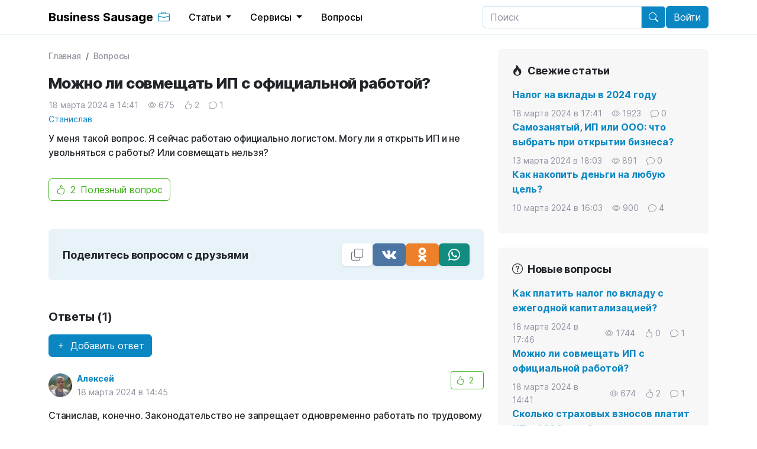

--- FILE ---
content_type: text/html; charset=UTF-8
request_url: https://business-sausage.ru/questions/2-mozhno-li-sovmeschat-ip-s-oficialnoy-rabotoy
body_size: 5847
content:
<!doctype html>
<!--


/╲/\[☉﹏☉]/\╱\ <-- Паук! Ааа! 🕷️


-->
<html lang="ru" prefix="og: http://ogp.me/ns# article: http://ogp.me/ns/article# profile: http://ogp.me/ns/profile# fb: http://ogp.me/ns/fb#">
<head>
<meta charset="utf-8">
<meta name="viewport" content="width=device-width, initial-scale=1">
<meta id="token" name="csrf-token" content="y0y6oJzHYaOQ6Wb9DuRPIWovnrE4eUgOWOqXoMso">
<title>Можно ли совмещать ИП с официальной работой?</title>
<meta property="og:title" content="Можно ли совмещать ИП с официальной работой?" />
<meta name="description" content="Вопрос пользователя Станислав." />
<meta property="og:description" content="Вопрос пользователя Станислав." />
<link rel="canonical" href="https://business-sausage.ru/questions/2-mozhno-li-sovmeschat-ip-s-oficialnoy-rabotoy" />
<meta property="og:url" content="https://business-sausage.ru/questions/2-mozhno-li-sovmeschat-ip-s-oficialnoy-rabotoy" />
<meta property="og:type" content="website" />
<meta property="og:image" content="https://business-sausage.ru/media/icon/business-sausage.jpg" />
<!-- Favicons -->
<link rel="shortcut icon" href="https://business-sausage.ru/media/icon/favicon.ico"><link rel="icon" type="image/png" href="https://business-sausage.ru/media/icon/icon_150.png"><link rel="apple-touch-icon" href="https://business-sausage.ru/media/icon/icon_512.png"><link rel="preload" as="style" href="https://business-sausage.ru/build/assets/app-CqAkDIcs.css" /><link rel="modulepreload" href="https://business-sausage.ru/build/assets/app-tmh4gSe2.js" /><link rel="stylesheet" href="https://business-sausage.ru/build/assets/app-CqAkDIcs.css" /><script type="module" src="https://business-sausage.ru/build/assets/app-tmh4gSe2.js"></script>

 <!-- Yandex.Metrika counter -->
<script type="text/javascript" >
   (function(m,e,t,r,i,k,a){m[i]=m[i]||function(){(m[i].a=m[i].a||[]).push(arguments)};
   m[i].l=1*new Date();
   for (var j = 0; j < document.scripts.length; j++) {if (document.scripts[j].src === r) { return; }}
   k=e.createElement(t),a=e.getElementsByTagName(t)[0],k.async=1,k.src=r,a.parentNode.insertBefore(k,a)})
   (window, document, "script", "https://mc.yandex.ru/metrika/tag.js", "ym");

   ym(96699790, "init", {
        clickmap:true,
        trackLinks:true,
        accurateTrackBounce:true,
        webvisor:true
   });
</script>
<noscript><div><img src="https://mc.yandex.ru/watch/96699790" style="position:absolute; left:-9999px;" alt="" /></div></noscript>
<!-- /Yandex.Metrika counter --> </head>
<body>
    <div id="app">
        <header class="navbar navbar-expand-lg navbar-light bg-white border-bottom">
            <div class="container-xl">
                <a class="navbar-brand text-dark fw-bold" href="https://business-sausage.ru"><span>Business Sausage</span><i class="bi bi-briefcase text-primary ms-2"></i></a>
                <button class="navbar-toggler" type="button" data-bs-toggle="collapse" data-bs-target="#navbarSupportedContent" aria-controls="navbarSupportedContent" aria-expanded="false" aria-label="Переключить навигацию">
                    <span class="navbar-toggler-icon"></span>
                </button>

                <div class="collapse navbar-collapse" id="navbarSupportedContent">
                    <!-- Left Side Of Navbar -->
                    <ul class="navbar-nav me-auto navbar-nav-left ">
                                                <li class="nav-item dropdown">
                            <a class="nav-link dropdown-toggle" href="#" role="button" data-bs-toggle="dropdown" aria-expanded="false">
                                Статьи
                            </a>
                            <ul class="submenu dropdown-menu">
                                                                <li><a class="dropdown-item" href="/categories/biznes">Бизнес</a></li>
                                                                <li><a class="dropdown-item" href="/categories/investicii">Инвестиции</a></li>
                                                                <li><a class="dropdown-item" href="/categories/vklady">Вклады</a></li>
                                                                <li><a class="dropdown-item" href="/categories/finansy">Финансы</a></li>
                                                            </ul>
                        </li>
                                                                                                <li class="nav-item dropdown">
                            <a class="nav-link dropdown-toggle" href="#" role="button" data-bs-toggle="dropdown" aria-expanded="false">
                                Сервисы
                            </a>
                            <ul class="submenu dropdown-menu">
                                     
                                    <li><a class="dropdown-item" href="https://business-sausage.ru/services/kalkulyator-vkladov">Калькулятор вкладов</a></li>
                                                            </ul>
                        </li>
                                                                        <li class="nav-item">
                            <a class="nav-link" href="/questions" role="button">Вопросы</a>
                        </li>
                                            </ul>

                    <!-- Right Side Of Navbar -->
                    <ul class="navbar-nav ms-auto gap-2 navbar-nav-right align-items-lg-center ">

                        <li class="nav-item">
                        <form class="d-flex" role="search" action="/search" method="GET">
                            <div class="input-group flex-nowrap">
                            <input class="form-control" type="search" placeholder="Поиск" name="q" aria-label="Search">
                            <button type="submit" class="input-group-text bg-primary text-light" id="addon-wrapping"><i class="bi bi-search"></i></button>
                            </div>
                        </form>
                        </li>
                        
                        <!-- Authentication Links -->
                                                                                                                        <li class="nav-item">
                                        <a class="btn btn-primary text-light w-100" href="https://business-sausage.ru/login">Войти</a>
                                    </li>
                                                                                                        </ul>
                </div>
            </div>
        </header>

        <main class="py-4 position-relative">
            <div class="container-xl">
    <div class="row g-4">
        <div class="col-lg-8">
                        <nav aria-label="breadcrumb">
                <ol class="breadcrumb">
                    <li class="breadcrumb-item"><a class="text-secondary" href="/">Главная</a></li>
                    <li class="breadcrumb-item"><a class="text-secondary" href="/questions">Вопросы</a></li>
                </ol>
            </nav>
                        <h1>Можно ли совмещать ИП с официальной работой?</h1>
                                                    <div class="d-flex flex-row align-items-center">
                                <div class="text-secondary small me-3"><span datetime="2024-03-18 14:41:32">18 марта 2024 в 14:41</span></div>
                                <div class="text-secondary small d-flex flex-row align-items-center">
                                    <span class="me-3 d-flex flex-row align-items-center"><i class="bi bi-eye me-1"></i><span class="">675</span></span>
                                    <span class="me-3 d-flex flex-row align-items-center"><i class="bi bi-hand-thumbs-up me-1"></i><span class="">2</span></span>
                                    <span class="me-3 d-flex flex-row align-items-center"><i class="bi bi-chat me-1"></i><span class="">1</span></span>
                                </div>
            </div>
            <a class="small" href="/users/6">Станислав</a>
            
            <div class="mt-2"><p>У меня такой вопрос. Я сейчас работаю официально логистом. Могу ли я открыть ИП и не увольняться с работы? Или совмещать нельзя?</p></div>
            <div class="d-flex flex-row align-items-center gap-3 mb-5">
                <button type="button" id="good-question" class="btn   btn-outline-success  mt-3"  data-bs-toggle="modal" data-bs-target="#guestModal" ><i class="bi bi-hand-thumbs-up me-2"></i><span class="good-question me-2" id="good-question-counter">2</span>Полезный вопрос</button>
            </div>

            <div class="card border-0 p-4 mb-5 bg-primary-1 d-flex flex-column flex-sm-row justify-content-between align-items-center">
    <div class="share-text h4 mb-2 mb-sm-0 text-center">Поделитесь вопросом с друзьями</div>
    <div class="share-btns d-flex gap-2">
        <button type="button" class="btn bg-light text-secondary-6 shadow-sm py-1 px-3 border-0 share-copy-url"><i class="bi bi-copy fs-5"></i></button>
        <a class="btn bg-vkontakte text-light shadow-sm py-1 px-3 border-0 d-flex align-items-center justify-content-center" rel="nofollow" target="_blank" href="https://vk.com/share.php?url=https://business-sausage.ru/questions/2-mozhno-li-sovmeschat-ip-s-oficialnoy-rabotoy"><svg xmlns="http://www.w3.org/2000/svg" width="24" height="24" viewBox="0 0 24 24" fill="#fff"><path class="st0" d="M13.162 18.994c.609 0 .858-.406.851-.915-.031-1.917.714-2.949 2.059-1.604 1.488 1.488 1.796 2.519 3.603 2.519h3.2c.808 0 1.126-.26 1.126-.668 0-.863-1.421-2.386-2.625-3.504-1.686-1.565-1.765-1.602-.313-3.486 1.801-2.339 4.157-5.336 2.073-5.336h-3.981c-.772 0-.828.435-1.103 1.083-.995 2.347-2.886 5.387-3.604 4.922-.751-.485-.407-2.406-.35-5.261.015-.754.011-1.271-1.141-1.539-.629-.145-1.241-.205-1.809-.205-2.273 0-3.841.953-2.95 1.119 1.571.293 1.42 3.692 1.054 5.16-.638 2.556-3.036-2.024-4.035-4.305-.241-.548-.315-.974-1.175-.974h-3.255c-.492 0-.787.16-.787.516 0 .602 2.96 6.72 5.786 9.77 2.756 2.975 5.48 2.708 7.376 2.708z"/></svg></a>
        <a class="btn bg-odnoklassniki text-light shadow-sm py-1 px-3 border-0 d-flex align-items-center justify-content-center" rel="nofollow" target="_blank" href="https://connect.ok.ru/offer?url=https://business-sausage.ru/questions/2-mozhno-li-sovmeschat-ip-s-oficialnoy-rabotoy"><svg xmlns="http://www.w3.org/2000/svg" width="24" height="24" viewBox="0 0 1258.2 2174.7" fill="#fff"><path class="st0" d="M629.9,1122.4c310-0.1,561.1-251.5,561-561.4c-0.1-310-251.5-561.1-561.4-561S68.4,251.5,68.5,561.4 C68.9,871.2,320.1,1122.2,629.9,1122.4 M629.9,329c128.4,0,232.5,104.1,232.5,232.5S758.3,793.9,629.9,793.9 S397.4,689.8,397.4,561.4C397.6,433.1,501.6,329.1,629.9,329L629.9,329z M856.8,1580.3c115.5-26.2,225.7-71.9,326-135 c76.4-49.3,98.4-151.1,49.1-227.5c-48.5-75.2-148.3-97.9-224.5-51c-231.1,144.5-524.5,144.5-755.6,0c-76.7-48.1-178-25.1-226.3,51.5 c-48.5,76.7-25.7,178.3,51.1,226.8c0.1,0,0.2,0.1,0.2,0.1c100.2,63,210.4,108.7,325.8,135L88.8,1894c-62.5,66-59.6,170.2,6.5,232.7 c63.5,60,162.7,60,226.2,0l308.2-308.4l308.4,308.4c64.2,64.1,168.1,64.1,232.3,0c64.1-64.2,64.1-168.1,0-232.3L856.8,1580.3z" /></svg></a>
        <a class="btn bg-whatsapp text-light shadow-sm py-1 px-3 border-0" rel="nofollow" target="_blank" href="https://api.whatsapp.com/send?text=https://business-sausage.ru/questions/2-mozhno-li-sovmeschat-ip-s-oficialnoy-rabotoy"><i class="bi bi-whatsapp fs-5"></i></a>
    </div>
</div>
                        <section class="comments mt-5">
                <div class="h3">Ответы (1)</div>
                
                <button id="add-comment-btn" type="button" class="btn btn-primary text-light mb-4"  data-bs-toggle="modal" data-bs-target="#guestModal" ><i class="bi bi-plus me-2"></i>Добавить ответ</button>
                
                                                            <div class="card border-0 comment mb-4">
    <div class="card-body p-0">
        <div class="d-flex flex-row align-items-start justify-content-between mb-3">
            <div class="d-flex flex-row align-items-center text-break">
                <a href="/users/1">
                    <img loading="lazy" src="/media/avatar/BWj51SXolY8LVaZiM5jrYfy06GGhJ6wZHQWVdqEM.jpg" class="rounded-circle me-2" width="40" height="40" alt="">
                </a>
                <div class="d-flex flex-column align-items-start justify-content-start">
                    <a href="/users/1"><span class="small fw-bold">Алексей</span></a>
                    <span class="small text-secondary ">18 марта 2024 в 14:45</span>
                </div>  
            </div>
        
        <div class="d-flex flex-row align-items-center gap-3 flex-shrink-0">
            <button type="button" data-id="5" class="comment-like-btn btn btn-sm   btn-outline-success "  data-bs-toggle="modal" data-bs-target="#guestModal" ><i class="bi bi-hand-thumbs-up me-2"></i><span class="like-counter me-2">2</span></button>
            
        </div>
        
        </div>  
                <div><p>Станислав, конечно. Законодательство не запрещает одновременно работать по трудовому договору и вести деятельность в качестве индивидуального предпринимателя.</p></div>
       
    </div>
</div>
                                                </section>

                    </div>
        <div class="col-lg-4">
            <aside>
            <section class="bg-secondary-1 rounded p-4 mb-4">
            <div class="h4 fw-bold mb-3 mt-0"><i class="bi bi-fire me-2"></i><span>Свежие статьи</span></div>
                <div class="my-2 d-flex flex-column gap-3">
                                    <div>
                    <a class="text-primary fw-bold m-0 hover-primary" href="/articles/3-nalog-na-vklady-v-2024-godu">Налог на вклады в 2024 году</a>
                    <div class="d-flex flex-row align-items-center mt-2">
                                <div class="text-secondary small me-3"><span datetime="2024-03-18 17:41:00">18 марта 2024 в 17:41</span></div>
                                <div class="text-secondary small d-flex flex-row align-items-center">
                                    <span class="me-3 d-flex flex-row align-items-center"><i class="bi bi-eye me-1"></i><span class="">1923</span></span>
                                    
                                    <span class="me-3 d-flex flex-row align-items-center"><i class="bi bi-chat me-1"></i><span class="">0</span></span>
                                </div>
                        </div>
                    </div>
                
                                    <div>
                    <a class="text-primary fw-bold m-0 hover-primary" href="/articles/2-samozanyatyy-ip-ili-ooo">Самозанятый, ИП или ООО: что выбрать при открытии бизнеса?</a>
                    <div class="d-flex flex-row align-items-center mt-2">
                                <div class="text-secondary small me-3"><span datetime="2024-03-13 18:03:00">13 марта 2024 в 18:03</span></div>
                                <div class="text-secondary small d-flex flex-row align-items-center">
                                    <span class="me-3 d-flex flex-row align-items-center"><i class="bi bi-eye me-1"></i><span class="">891</span></span>
                                    
                                    <span class="me-3 d-flex flex-row align-items-center"><i class="bi bi-chat me-1"></i><span class="">0</span></span>
                                </div>
                        </div>
                    </div>
                
                                    <div>
                    <a class="text-primary fw-bold m-0 hover-primary" href="/articles/1-kak-nakopit-dengi">Как накопить деньги на любую цель?</a>
                    <div class="d-flex flex-row align-items-center mt-2">
                                <div class="text-secondary small me-3"><span datetime="2024-03-10 16:03:00">10 марта 2024 в 16:03</span></div>
                                <div class="text-secondary small d-flex flex-row align-items-center">
                                    <span class="me-3 d-flex flex-row align-items-center"><i class="bi bi-eye me-1"></i><span class="">900</span></span>
                                    
                                    <span class="me-3 d-flex flex-row align-items-center"><i class="bi bi-chat me-1"></i><span class="">4</span></span>
                                </div>
                        </div>
                    </div>
                
                                </div>
        </section>
    
            <section class="bg-secondary-1 rounded p-4 mb-4">
            <div class="h4 fw-bold mb-3 mt-0"><i class="bi bi-question-circle me-2"></i><span>Новые вопросы</span></div>
                <div class="my-2 d-flex flex-column gap-3">
                                    <div>
                    <a class="text-primary fw-bold m-0 hover-primary" href="/questions/3-kak-platit-nalog-po-vkladu-s-ezhegodnoy-kapitalizaciey">Как платить налог по вкладу с ежегодной капитализацией?</a>
                    <div class="d-flex flex-row align-items-center mt-2">
                                <div class="text-secondary small me-3"><span datetime="2024-03-18 17:46:05">18 марта 2024 в 17:46</span></div>
                                <div class="text-secondary small d-flex flex-row align-items-center">
                                    <span class="me-3 d-flex flex-row align-items-center"><i class="bi bi-eye me-1"></i><span class="">1744</span></span>
                                    <span class="me-3 d-flex flex-row align-items-center"><i class="bi bi-hand-thumbs-up me-1"></i><span class="">0</span></span>
                                    <span class="me-3 d-flex flex-row align-items-center"><i class="bi bi-chat me-1"></i><span class="">1</span></span>
                                </div>
                        </div>
                    </div>
                
                                    <div>
                    <a class="text-primary fw-bold m-0 hover-primary" href="/questions/2-mozhno-li-sovmeschat-ip-s-oficialnoy-rabotoy">Можно ли совмещать ИП с официальной работой?</a>
                    <div class="d-flex flex-row align-items-center mt-2">
                                <div class="text-secondary small me-3"><span datetime="2024-03-18 14:41:32">18 марта 2024 в 14:41</span></div>
                                <div class="text-secondary small d-flex flex-row align-items-center">
                                    <span class="me-3 d-flex flex-row align-items-center"><i class="bi bi-eye me-1"></i><span class="">674</span></span>
                                    <span class="me-3 d-flex flex-row align-items-center"><i class="bi bi-hand-thumbs-up me-1"></i><span class="">2</span></span>
                                    <span class="me-3 d-flex flex-row align-items-center"><i class="bi bi-chat me-1"></i><span class="">1</span></span>
                                </div>
                        </div>
                    </div>
                
                                    <div>
                    <a class="text-primary fw-bold m-0 hover-primary" href="/questions/1-skolko-strahovyh-vznosov-platit-ip-v-2024-godu">Сколько страховых взносов платит ИП в 2024 году?</a>
                    <div class="d-flex flex-row align-items-center mt-2">
                                <div class="text-secondary small me-3"><span datetime="2024-03-18 14:12:09">18 марта 2024 в 14:12</span></div>
                                <div class="text-secondary small d-flex flex-row align-items-center">
                                    <span class="me-3 d-flex flex-row align-items-center"><i class="bi bi-eye me-1"></i><span class="">656</span></span>
                                    <span class="me-3 d-flex flex-row align-items-center"><i class="bi bi-hand-thumbs-up me-1"></i><span class="">1</span></span>
                                    <span class="me-3 d-flex flex-row align-items-center"><i class="bi bi-chat me-1"></i><span class="">1</span></span>
                                </div>
                        </div>
                    </div>
                
                                </div>
        </section>
        
            <section class="bg-secondary-1 rounded p-4 mb-4">
            <div class="h4 fw-bold mb-2 mt-0"><i class="bi bi-people-fill me-2"></i><span>Мы в соцсетях</span></div>
            <div class="mb-2">Подпишитесь, чтобы следить за новостями индустрии</div>
            <div class="social-btns d-flex gap-2">

<a class="btn bg-vkontakte text-light shadow-sm py-1 px-3 border-0 d-flex align-items-center justify-content-center" href="https://vk.com/business_sausage_ru" rel="nofollow" target="_blank"><svg xmlns="http://www.w3.org/2000/svg" width="24" height="24" viewBox="0 0 24 24" fill="#fff"><path class="st0" d="M13.162 18.994c.609 0 .858-.406.851-.915-.031-1.917.714-2.949 2.059-1.604 1.488 1.488 1.796 2.519 3.603 2.519h3.2c.808 0 1.126-.26 1.126-.668 0-.863-1.421-2.386-2.625-3.504-1.686-1.565-1.765-1.602-.313-3.486 1.801-2.339 4.157-5.336 2.073-5.336h-3.981c-.772 0-.828.435-1.103 1.083-.995 2.347-2.886 5.387-3.604 4.922-.751-.485-.407-2.406-.35-5.261.015-.754.011-1.271-1.141-1.539-.629-.145-1.241-.205-1.809-.205-2.273 0-3.841.953-2.95 1.119 1.571.293 1.42 3.692 1.054 5.16-.638 2.556-3.036-2.024-4.035-4.305-.241-.548-.315-.974-1.175-.974h-3.255c-.492 0-.787.16-.787.516 0 .602 2.96 6.72 5.786 9.77 2.756 2.975 5.48 2.708 7.376 2.708z"></path></svg></a>

<a class="btn bg-telegram text-light shadow-sm py-1 px-3 border-0" href="https://t.me/business_sausage_ru" rel="nofollow" target="_blank"><i class="bi bi-telegram fs-5"></i></a>

</div>
        </section>
    
        <section class="bg-secondary-1 rounded p-4 mb-4">
            <ul class="list-inline m-0">
                                <li class="list-inline-item"><a class="small fw-bold text-primary" href="/terms">Пользовательское соглашение</a></li>
                <li class="list-inline-item"><a class="small fw-bold text-primary" href="/privacy">Политика конфиденциальности</a></li>
            </ul>
        </section>
    
</aside>        </div>
    </div>
</div>
        </main>

         
            <div class="modal fade" id="guestModal" tabindex="-1" aria-labelledby="exampleModalLabel" aria-hidden="true">
  <div class="modal-dialog modal-dialog-centered">
    <div class="modal-content">
      <div class="modal-header">
        <div class="modal-title fw-bold fs-5" id="exampleModalLabel">Войдите в аккаунт</div>
        <button type="button" class="btn-close" data-bs-dismiss="modal" aria-label="Close"></button>
      </div>
      <div class="modal-body">
        Вы сможете задавать вопросы, оставлять комментарии, сохранять закладки и многое другое.
      </div>
      <div class="modal-footer">
        <a href="/login" class="btn btn-primary text-light">Войти</a>
        <a href="/register" class="btn btn-outline-primary">Регистрация</a>
      </div>
    </div>
  </div>
</div>        
        <footer class="py-4 border-top">
            <div class="container-xl">
                <div class="text-center text-secondary">&copy; Business Sausage, 2026</div>
            </div>
        </footer>
                
        <div id="toastNotify" data-bs-delay="3000" data-bs-autohide="true" class="toast align-items-center border-0 position-fixed bottom-0 end-0 m-4" role="alert" aria-live="assertive" aria-atomic="true">
            <div class="d-flex">
                <div class="toast-body">
                </div>
                <button type="button" class="btn-close btn-close-white me-2 m-auto" data-bs-dismiss="toast" aria-label="Close"></button>
            </div>
        </div>

    </div>
</body>
</html>


--- FILE ---
content_type: text/css
request_url: https://business-sausage.ru/build/assets/app-CqAkDIcs.css
body_size: 60843
content:
@charset "UTF-8";/*!
 * Bootstrap Icons v1.11.3 (https://icons.getbootstrap.com/)
 * Copyright 2019-2024 The Bootstrap Authors
 * Licensed under MIT (https://github.com/twbs/icons/blob/main/LICENSE)
 */@font-face{font-display:block;font-family:bootstrap-icons;src:url(/build/assets/bootstrap-icons-BtvjY1KL.woff2?dd67030699838ea613ee6dbda90effa6) format("woff2"),url(/build/assets/bootstrap-icons-BOrJxbIo.woff?dd67030699838ea613ee6dbda90effa6) format("woff")}.bi:before,[class^=bi-]:before,[class*=" bi-"]:before{display:inline-block;font-family:bootstrap-icons!important;font-style:normal;font-weight:400!important;font-variant:normal;text-transform:none;line-height:1;vertical-align:-.125em;-webkit-font-smoothing:antialiased;-moz-osx-font-smoothing:grayscale}.bi-123:before{content:""}.bi-alarm-fill:before{content:""}.bi-alarm:before{content:""}.bi-align-bottom:before{content:""}.bi-align-center:before{content:""}.bi-align-end:before{content:""}.bi-align-middle:before{content:""}.bi-align-start:before{content:""}.bi-align-top:before{content:""}.bi-alt:before{content:""}.bi-app-indicator:before{content:""}.bi-app:before{content:""}.bi-archive-fill:before{content:""}.bi-archive:before{content:""}.bi-arrow-90deg-down:before{content:""}.bi-arrow-90deg-left:before{content:""}.bi-arrow-90deg-right:before{content:""}.bi-arrow-90deg-up:before{content:""}.bi-arrow-bar-down:before{content:""}.bi-arrow-bar-left:before{content:""}.bi-arrow-bar-right:before{content:""}.bi-arrow-bar-up:before{content:""}.bi-arrow-clockwise:before{content:""}.bi-arrow-counterclockwise:before{content:""}.bi-arrow-down-circle-fill:before{content:""}.bi-arrow-down-circle:before{content:""}.bi-arrow-down-left-circle-fill:before{content:""}.bi-arrow-down-left-circle:before{content:""}.bi-arrow-down-left-square-fill:before{content:""}.bi-arrow-down-left-square:before{content:""}.bi-arrow-down-left:before{content:""}.bi-arrow-down-right-circle-fill:before{content:""}.bi-arrow-down-right-circle:before{content:""}.bi-arrow-down-right-square-fill:before{content:""}.bi-arrow-down-right-square:before{content:""}.bi-arrow-down-right:before{content:""}.bi-arrow-down-short:before{content:""}.bi-arrow-down-square-fill:before{content:""}.bi-arrow-down-square:before{content:""}.bi-arrow-down-up:before{content:""}.bi-arrow-down:before{content:""}.bi-arrow-left-circle-fill:before{content:""}.bi-arrow-left-circle:before{content:""}.bi-arrow-left-right:before{content:""}.bi-arrow-left-short:before{content:""}.bi-arrow-left-square-fill:before{content:""}.bi-arrow-left-square:before{content:""}.bi-arrow-left:before{content:""}.bi-arrow-repeat:before{content:""}.bi-arrow-return-left:before{content:""}.bi-arrow-return-right:before{content:""}.bi-arrow-right-circle-fill:before{content:""}.bi-arrow-right-circle:before{content:""}.bi-arrow-right-short:before{content:""}.bi-arrow-right-square-fill:before{content:""}.bi-arrow-right-square:before{content:""}.bi-arrow-right:before{content:""}.bi-arrow-up-circle-fill:before{content:""}.bi-arrow-up-circle:before{content:""}.bi-arrow-up-left-circle-fill:before{content:""}.bi-arrow-up-left-circle:before{content:""}.bi-arrow-up-left-square-fill:before{content:""}.bi-arrow-up-left-square:before{content:""}.bi-arrow-up-left:before{content:""}.bi-arrow-up-right-circle-fill:before{content:""}.bi-arrow-up-right-circle:before{content:""}.bi-arrow-up-right-square-fill:before{content:""}.bi-arrow-up-right-square:before{content:""}.bi-arrow-up-right:before{content:""}.bi-arrow-up-short:before{content:""}.bi-arrow-up-square-fill:before{content:""}.bi-arrow-up-square:before{content:""}.bi-arrow-up:before{content:""}.bi-arrows-angle-contract:before{content:""}.bi-arrows-angle-expand:before{content:""}.bi-arrows-collapse:before{content:""}.bi-arrows-expand:before{content:""}.bi-arrows-fullscreen:before{content:""}.bi-arrows-move:before{content:""}.bi-aspect-ratio-fill:before{content:""}.bi-aspect-ratio:before{content:""}.bi-asterisk:before{content:""}.bi-at:before{content:""}.bi-award-fill:before{content:""}.bi-award:before{content:""}.bi-back:before{content:""}.bi-backspace-fill:before{content:""}.bi-backspace-reverse-fill:before{content:""}.bi-backspace-reverse:before{content:""}.bi-backspace:before{content:""}.bi-badge-3d-fill:before{content:""}.bi-badge-3d:before{content:""}.bi-badge-4k-fill:before{content:""}.bi-badge-4k:before{content:""}.bi-badge-8k-fill:before{content:""}.bi-badge-8k:before{content:""}.bi-badge-ad-fill:before{content:""}.bi-badge-ad:before{content:""}.bi-badge-ar-fill:before{content:""}.bi-badge-ar:before{content:""}.bi-badge-cc-fill:before{content:""}.bi-badge-cc:before{content:""}.bi-badge-hd-fill:before{content:""}.bi-badge-hd:before{content:""}.bi-badge-tm-fill:before{content:""}.bi-badge-tm:before{content:""}.bi-badge-vo-fill:before{content:""}.bi-badge-vo:before{content:""}.bi-badge-vr-fill:before{content:""}.bi-badge-vr:before{content:""}.bi-badge-wc-fill:before{content:""}.bi-badge-wc:before{content:""}.bi-bag-check-fill:before{content:""}.bi-bag-check:before{content:""}.bi-bag-dash-fill:before{content:""}.bi-bag-dash:before{content:""}.bi-bag-fill:before{content:""}.bi-bag-plus-fill:before{content:""}.bi-bag-plus:before{content:""}.bi-bag-x-fill:before{content:""}.bi-bag-x:before{content:""}.bi-bag:before{content:""}.bi-bar-chart-fill:before{content:""}.bi-bar-chart-line-fill:before{content:""}.bi-bar-chart-line:before{content:""}.bi-bar-chart-steps:before{content:""}.bi-bar-chart:before{content:""}.bi-basket-fill:before{content:""}.bi-basket:before{content:""}.bi-basket2-fill:before{content:""}.bi-basket2:before{content:""}.bi-basket3-fill:before{content:""}.bi-basket3:before{content:""}.bi-battery-charging:before{content:""}.bi-battery-full:before{content:""}.bi-battery-half:before{content:""}.bi-battery:before{content:""}.bi-bell-fill:before{content:""}.bi-bell:before{content:""}.bi-bezier:before{content:""}.bi-bezier2:before{content:""}.bi-bicycle:before{content:""}.bi-binoculars-fill:before{content:""}.bi-binoculars:before{content:""}.bi-blockquote-left:before{content:""}.bi-blockquote-right:before{content:""}.bi-book-fill:before{content:""}.bi-book-half:before{content:""}.bi-book:before{content:""}.bi-bookmark-check-fill:before{content:""}.bi-bookmark-check:before{content:""}.bi-bookmark-dash-fill:before{content:""}.bi-bookmark-dash:before{content:""}.bi-bookmark-fill:before{content:""}.bi-bookmark-heart-fill:before{content:""}.bi-bookmark-heart:before{content:""}.bi-bookmark-plus-fill:before{content:""}.bi-bookmark-plus:before{content:""}.bi-bookmark-star-fill:before{content:""}.bi-bookmark-star:before{content:""}.bi-bookmark-x-fill:before{content:""}.bi-bookmark-x:before{content:""}.bi-bookmark:before{content:""}.bi-bookmarks-fill:before{content:""}.bi-bookmarks:before{content:""}.bi-bookshelf:before{content:""}.bi-bootstrap-fill:before{content:""}.bi-bootstrap-reboot:before{content:""}.bi-bootstrap:before{content:""}.bi-border-all:before{content:""}.bi-border-bottom:before{content:""}.bi-border-center:before{content:""}.bi-border-inner:before{content:""}.bi-border-left:before{content:""}.bi-border-middle:before{content:""}.bi-border-outer:before{content:""}.bi-border-right:before{content:""}.bi-border-style:before{content:""}.bi-border-top:before{content:""}.bi-border-width:before{content:""}.bi-border:before{content:""}.bi-bounding-box-circles:before{content:""}.bi-bounding-box:before{content:""}.bi-box-arrow-down-left:before{content:""}.bi-box-arrow-down-right:before{content:""}.bi-box-arrow-down:before{content:""}.bi-box-arrow-in-down-left:before{content:""}.bi-box-arrow-in-down-right:before{content:""}.bi-box-arrow-in-down:before{content:""}.bi-box-arrow-in-left:before{content:""}.bi-box-arrow-in-right:before{content:""}.bi-box-arrow-in-up-left:before{content:""}.bi-box-arrow-in-up-right:before{content:""}.bi-box-arrow-in-up:before{content:""}.bi-box-arrow-left:before{content:""}.bi-box-arrow-right:before{content:""}.bi-box-arrow-up-left:before{content:""}.bi-box-arrow-up-right:before{content:""}.bi-box-arrow-up:before{content:""}.bi-box-seam:before{content:""}.bi-box:before{content:""}.bi-braces:before{content:""}.bi-bricks:before{content:""}.bi-briefcase-fill:before{content:""}.bi-briefcase:before{content:""}.bi-brightness-alt-high-fill:before{content:""}.bi-brightness-alt-high:before{content:""}.bi-brightness-alt-low-fill:before{content:""}.bi-brightness-alt-low:before{content:""}.bi-brightness-high-fill:before{content:""}.bi-brightness-high:before{content:""}.bi-brightness-low-fill:before{content:""}.bi-brightness-low:before{content:""}.bi-broadcast-pin:before{content:""}.bi-broadcast:before{content:""}.bi-brush-fill:before{content:""}.bi-brush:before{content:""}.bi-bucket-fill:before{content:""}.bi-bucket:before{content:""}.bi-bug-fill:before{content:""}.bi-bug:before{content:""}.bi-building:before{content:""}.bi-bullseye:before{content:""}.bi-calculator-fill:before{content:""}.bi-calculator:before{content:""}.bi-calendar-check-fill:before{content:""}.bi-calendar-check:before{content:""}.bi-calendar-date-fill:before{content:""}.bi-calendar-date:before{content:""}.bi-calendar-day-fill:before{content:""}.bi-calendar-day:before{content:""}.bi-calendar-event-fill:before{content:""}.bi-calendar-event:before{content:""}.bi-calendar-fill:before{content:""}.bi-calendar-minus-fill:before{content:""}.bi-calendar-minus:before{content:""}.bi-calendar-month-fill:before{content:""}.bi-calendar-month:before{content:""}.bi-calendar-plus-fill:before{content:""}.bi-calendar-plus:before{content:""}.bi-calendar-range-fill:before{content:""}.bi-calendar-range:before{content:""}.bi-calendar-week-fill:before{content:""}.bi-calendar-week:before{content:""}.bi-calendar-x-fill:before{content:""}.bi-calendar-x:before{content:""}.bi-calendar:before{content:""}.bi-calendar2-check-fill:before{content:""}.bi-calendar2-check:before{content:""}.bi-calendar2-date-fill:before{content:""}.bi-calendar2-date:before{content:""}.bi-calendar2-day-fill:before{content:""}.bi-calendar2-day:before{content:""}.bi-calendar2-event-fill:before{content:""}.bi-calendar2-event:before{content:""}.bi-calendar2-fill:before{content:""}.bi-calendar2-minus-fill:before{content:""}.bi-calendar2-minus:before{content:""}.bi-calendar2-month-fill:before{content:""}.bi-calendar2-month:before{content:""}.bi-calendar2-plus-fill:before{content:""}.bi-calendar2-plus:before{content:""}.bi-calendar2-range-fill:before{content:""}.bi-calendar2-range:before{content:""}.bi-calendar2-week-fill:before{content:""}.bi-calendar2-week:before{content:""}.bi-calendar2-x-fill:before{content:""}.bi-calendar2-x:before{content:""}.bi-calendar2:before{content:""}.bi-calendar3-event-fill:before{content:""}.bi-calendar3-event:before{content:""}.bi-calendar3-fill:before{content:""}.bi-calendar3-range-fill:before{content:""}.bi-calendar3-range:before{content:""}.bi-calendar3-week-fill:before{content:""}.bi-calendar3-week:before{content:""}.bi-calendar3:before{content:""}.bi-calendar4-event:before{content:""}.bi-calendar4-range:before{content:""}.bi-calendar4-week:before{content:""}.bi-calendar4:before{content:""}.bi-camera-fill:before{content:""}.bi-camera-reels-fill:before{content:""}.bi-camera-reels:before{content:""}.bi-camera-video-fill:before{content:""}.bi-camera-video-off-fill:before{content:""}.bi-camera-video-off:before{content:""}.bi-camera-video:before{content:""}.bi-camera:before{content:""}.bi-camera2:before{content:""}.bi-capslock-fill:before{content:""}.bi-capslock:before{content:""}.bi-card-checklist:before{content:""}.bi-card-heading:before{content:""}.bi-card-image:before{content:""}.bi-card-list:before{content:""}.bi-card-text:before{content:""}.bi-caret-down-fill:before{content:""}.bi-caret-down-square-fill:before{content:""}.bi-caret-down-square:before{content:""}.bi-caret-down:before{content:""}.bi-caret-left-fill:before{content:""}.bi-caret-left-square-fill:before{content:""}.bi-caret-left-square:before{content:""}.bi-caret-left:before{content:""}.bi-caret-right-fill:before{content:""}.bi-caret-right-square-fill:before{content:""}.bi-caret-right-square:before{content:""}.bi-caret-right:before{content:""}.bi-caret-up-fill:before{content:""}.bi-caret-up-square-fill:before{content:""}.bi-caret-up-square:before{content:""}.bi-caret-up:before{content:""}.bi-cart-check-fill:before{content:""}.bi-cart-check:before{content:""}.bi-cart-dash-fill:before{content:""}.bi-cart-dash:before{content:""}.bi-cart-fill:before{content:""}.bi-cart-plus-fill:before{content:""}.bi-cart-plus:before{content:""}.bi-cart-x-fill:before{content:""}.bi-cart-x:before{content:""}.bi-cart:before{content:""}.bi-cart2:before{content:""}.bi-cart3:before{content:""}.bi-cart4:before{content:""}.bi-cash-stack:before{content:""}.bi-cash:before{content:""}.bi-cast:before{content:""}.bi-chat-dots-fill:before{content:""}.bi-chat-dots:before{content:""}.bi-chat-fill:before{content:""}.bi-chat-left-dots-fill:before{content:""}.bi-chat-left-dots:before{content:""}.bi-chat-left-fill:before{content:""}.bi-chat-left-quote-fill:before{content:""}.bi-chat-left-quote:before{content:""}.bi-chat-left-text-fill:before{content:""}.bi-chat-left-text:before{content:""}.bi-chat-left:before{content:""}.bi-chat-quote-fill:before{content:""}.bi-chat-quote:before{content:""}.bi-chat-right-dots-fill:before{content:""}.bi-chat-right-dots:before{content:""}.bi-chat-right-fill:before{content:""}.bi-chat-right-quote-fill:before{content:""}.bi-chat-right-quote:before{content:""}.bi-chat-right-text-fill:before{content:""}.bi-chat-right-text:before{content:""}.bi-chat-right:before{content:""}.bi-chat-square-dots-fill:before{content:""}.bi-chat-square-dots:before{content:""}.bi-chat-square-fill:before{content:""}.bi-chat-square-quote-fill:before{content:""}.bi-chat-square-quote:before{content:""}.bi-chat-square-text-fill:before{content:""}.bi-chat-square-text:before{content:""}.bi-chat-square:before{content:""}.bi-chat-text-fill:before{content:""}.bi-chat-text:before{content:""}.bi-chat:before{content:""}.bi-check-all:before{content:""}.bi-check-circle-fill:before{content:""}.bi-check-circle:before{content:""}.bi-check-square-fill:before{content:""}.bi-check-square:before{content:""}.bi-check:before{content:""}.bi-check2-all:before{content:""}.bi-check2-circle:before{content:""}.bi-check2-square:before{content:""}.bi-check2:before{content:""}.bi-chevron-bar-contract:before{content:""}.bi-chevron-bar-down:before{content:""}.bi-chevron-bar-expand:before{content:""}.bi-chevron-bar-left:before{content:""}.bi-chevron-bar-right:before{content:""}.bi-chevron-bar-up:before{content:""}.bi-chevron-compact-down:before{content:""}.bi-chevron-compact-left:before{content:""}.bi-chevron-compact-right:before{content:""}.bi-chevron-compact-up:before{content:""}.bi-chevron-contract:before{content:""}.bi-chevron-double-down:before{content:""}.bi-chevron-double-left:before{content:""}.bi-chevron-double-right:before{content:""}.bi-chevron-double-up:before{content:""}.bi-chevron-down:before{content:""}.bi-chevron-expand:before{content:""}.bi-chevron-left:before{content:""}.bi-chevron-right:before{content:""}.bi-chevron-up:before{content:""}.bi-circle-fill:before{content:""}.bi-circle-half:before{content:""}.bi-circle-square:before{content:""}.bi-circle:before{content:""}.bi-clipboard-check:before{content:""}.bi-clipboard-data:before{content:""}.bi-clipboard-minus:before{content:""}.bi-clipboard-plus:before{content:""}.bi-clipboard-x:before{content:""}.bi-clipboard:before{content:""}.bi-clock-fill:before{content:""}.bi-clock-history:before{content:""}.bi-clock:before{content:""}.bi-cloud-arrow-down-fill:before{content:""}.bi-cloud-arrow-down:before{content:""}.bi-cloud-arrow-up-fill:before{content:""}.bi-cloud-arrow-up:before{content:""}.bi-cloud-check-fill:before{content:""}.bi-cloud-check:before{content:""}.bi-cloud-download-fill:before{content:""}.bi-cloud-download:before{content:""}.bi-cloud-drizzle-fill:before{content:""}.bi-cloud-drizzle:before{content:""}.bi-cloud-fill:before{content:""}.bi-cloud-fog-fill:before{content:""}.bi-cloud-fog:before{content:""}.bi-cloud-fog2-fill:before{content:""}.bi-cloud-fog2:before{content:""}.bi-cloud-hail-fill:before{content:""}.bi-cloud-hail:before{content:""}.bi-cloud-haze-fill:before{content:""}.bi-cloud-haze:before{content:""}.bi-cloud-haze2-fill:before{content:""}.bi-cloud-lightning-fill:before{content:""}.bi-cloud-lightning-rain-fill:before{content:""}.bi-cloud-lightning-rain:before{content:""}.bi-cloud-lightning:before{content:""}.bi-cloud-minus-fill:before{content:""}.bi-cloud-minus:before{content:""}.bi-cloud-moon-fill:before{content:""}.bi-cloud-moon:before{content:""}.bi-cloud-plus-fill:before{content:""}.bi-cloud-plus:before{content:""}.bi-cloud-rain-fill:before{content:""}.bi-cloud-rain-heavy-fill:before{content:""}.bi-cloud-rain-heavy:before{content:""}.bi-cloud-rain:before{content:""}.bi-cloud-slash-fill:before{content:""}.bi-cloud-slash:before{content:""}.bi-cloud-sleet-fill:before{content:""}.bi-cloud-sleet:before{content:""}.bi-cloud-snow-fill:before{content:""}.bi-cloud-snow:before{content:""}.bi-cloud-sun-fill:before{content:""}.bi-cloud-sun:before{content:""}.bi-cloud-upload-fill:before{content:""}.bi-cloud-upload:before{content:""}.bi-cloud:before{content:""}.bi-clouds-fill:before{content:""}.bi-clouds:before{content:""}.bi-cloudy-fill:before{content:""}.bi-cloudy:before{content:""}.bi-code-slash:before{content:""}.bi-code-square:before{content:""}.bi-code:before{content:""}.bi-collection-fill:before{content:""}.bi-collection-play-fill:before{content:""}.bi-collection-play:before{content:""}.bi-collection:before{content:""}.bi-columns-gap:before{content:""}.bi-columns:before{content:""}.bi-command:before{content:""}.bi-compass-fill:before{content:""}.bi-compass:before{content:""}.bi-cone-striped:before{content:""}.bi-cone:before{content:""}.bi-controller:before{content:""}.bi-cpu-fill:before{content:""}.bi-cpu:before{content:""}.bi-credit-card-2-back-fill:before{content:""}.bi-credit-card-2-back:before{content:""}.bi-credit-card-2-front-fill:before{content:""}.bi-credit-card-2-front:before{content:""}.bi-credit-card-fill:before{content:""}.bi-credit-card:before{content:""}.bi-crop:before{content:""}.bi-cup-fill:before{content:""}.bi-cup-straw:before{content:""}.bi-cup:before{content:""}.bi-cursor-fill:before{content:""}.bi-cursor-text:before{content:""}.bi-cursor:before{content:""}.bi-dash-circle-dotted:before{content:""}.bi-dash-circle-fill:before{content:""}.bi-dash-circle:before{content:""}.bi-dash-square-dotted:before{content:""}.bi-dash-square-fill:before{content:""}.bi-dash-square:before{content:""}.bi-dash:before{content:""}.bi-diagram-2-fill:before{content:""}.bi-diagram-2:before{content:""}.bi-diagram-3-fill:before{content:""}.bi-diagram-3:before{content:""}.bi-diamond-fill:before{content:""}.bi-diamond-half:before{content:""}.bi-diamond:before{content:""}.bi-dice-1-fill:before{content:""}.bi-dice-1:before{content:""}.bi-dice-2-fill:before{content:""}.bi-dice-2:before{content:""}.bi-dice-3-fill:before{content:""}.bi-dice-3:before{content:""}.bi-dice-4-fill:before{content:""}.bi-dice-4:before{content:""}.bi-dice-5-fill:before{content:""}.bi-dice-5:before{content:""}.bi-dice-6-fill:before{content:""}.bi-dice-6:before{content:""}.bi-disc-fill:before{content:""}.bi-disc:before{content:""}.bi-discord:before{content:""}.bi-display-fill:before{content:""}.bi-display:before{content:""}.bi-distribute-horizontal:before{content:""}.bi-distribute-vertical:before{content:""}.bi-door-closed-fill:before{content:""}.bi-door-closed:before{content:""}.bi-door-open-fill:before{content:""}.bi-door-open:before{content:""}.bi-dot:before{content:""}.bi-download:before{content:""}.bi-droplet-fill:before{content:""}.bi-droplet-half:before{content:""}.bi-droplet:before{content:""}.bi-earbuds:before{content:""}.bi-easel-fill:before{content:""}.bi-easel:before{content:""}.bi-egg-fill:before{content:""}.bi-egg-fried:before{content:""}.bi-egg:before{content:""}.bi-eject-fill:before{content:""}.bi-eject:before{content:""}.bi-emoji-angry-fill:before{content:""}.bi-emoji-angry:before{content:""}.bi-emoji-dizzy-fill:before{content:""}.bi-emoji-dizzy:before{content:""}.bi-emoji-expressionless-fill:before{content:""}.bi-emoji-expressionless:before{content:""}.bi-emoji-frown-fill:before{content:""}.bi-emoji-frown:before{content:""}.bi-emoji-heart-eyes-fill:before{content:""}.bi-emoji-heart-eyes:before{content:""}.bi-emoji-laughing-fill:before{content:""}.bi-emoji-laughing:before{content:""}.bi-emoji-neutral-fill:before{content:""}.bi-emoji-neutral:before{content:""}.bi-emoji-smile-fill:before{content:""}.bi-emoji-smile-upside-down-fill:before{content:""}.bi-emoji-smile-upside-down:before{content:""}.bi-emoji-smile:before{content:""}.bi-emoji-sunglasses-fill:before{content:""}.bi-emoji-sunglasses:before{content:""}.bi-emoji-wink-fill:before{content:""}.bi-emoji-wink:before{content:""}.bi-envelope-fill:before{content:""}.bi-envelope-open-fill:before{content:""}.bi-envelope-open:before{content:""}.bi-envelope:before{content:""}.bi-eraser-fill:before{content:""}.bi-eraser:before{content:""}.bi-exclamation-circle-fill:before{content:""}.bi-exclamation-circle:before{content:""}.bi-exclamation-diamond-fill:before{content:""}.bi-exclamation-diamond:before{content:""}.bi-exclamation-octagon-fill:before{content:""}.bi-exclamation-octagon:before{content:""}.bi-exclamation-square-fill:before{content:""}.bi-exclamation-square:before{content:""}.bi-exclamation-triangle-fill:before{content:""}.bi-exclamation-triangle:before{content:""}.bi-exclamation:before{content:""}.bi-exclude:before{content:""}.bi-eye-fill:before{content:""}.bi-eye-slash-fill:before{content:""}.bi-eye-slash:before{content:""}.bi-eye:before{content:""}.bi-eyedropper:before{content:""}.bi-eyeglasses:before{content:""}.bi-facebook:before{content:""}.bi-file-arrow-down-fill:before{content:""}.bi-file-arrow-down:before{content:""}.bi-file-arrow-up-fill:before{content:""}.bi-file-arrow-up:before{content:""}.bi-file-bar-graph-fill:before{content:""}.bi-file-bar-graph:before{content:""}.bi-file-binary-fill:before{content:""}.bi-file-binary:before{content:""}.bi-file-break-fill:before{content:""}.bi-file-break:before{content:""}.bi-file-check-fill:before{content:""}.bi-file-check:before{content:""}.bi-file-code-fill:before{content:""}.bi-file-code:before{content:""}.bi-file-diff-fill:before{content:""}.bi-file-diff:before{content:""}.bi-file-earmark-arrow-down-fill:before{content:""}.bi-file-earmark-arrow-down:before{content:""}.bi-file-earmark-arrow-up-fill:before{content:""}.bi-file-earmark-arrow-up:before{content:""}.bi-file-earmark-bar-graph-fill:before{content:""}.bi-file-earmark-bar-graph:before{content:""}.bi-file-earmark-binary-fill:before{content:""}.bi-file-earmark-binary:before{content:""}.bi-file-earmark-break-fill:before{content:""}.bi-file-earmark-break:before{content:""}.bi-file-earmark-check-fill:before{content:""}.bi-file-earmark-check:before{content:""}.bi-file-earmark-code-fill:before{content:""}.bi-file-earmark-code:before{content:""}.bi-file-earmark-diff-fill:before{content:""}.bi-file-earmark-diff:before{content:""}.bi-file-earmark-easel-fill:before{content:""}.bi-file-earmark-easel:before{content:""}.bi-file-earmark-excel-fill:before{content:""}.bi-file-earmark-excel:before{content:""}.bi-file-earmark-fill:before{content:""}.bi-file-earmark-font-fill:before{content:""}.bi-file-earmark-font:before{content:""}.bi-file-earmark-image-fill:before{content:""}.bi-file-earmark-image:before{content:""}.bi-file-earmark-lock-fill:before{content:""}.bi-file-earmark-lock:before{content:""}.bi-file-earmark-lock2-fill:before{content:""}.bi-file-earmark-lock2:before{content:""}.bi-file-earmark-medical-fill:before{content:""}.bi-file-earmark-medical:before{content:""}.bi-file-earmark-minus-fill:before{content:""}.bi-file-earmark-minus:before{content:""}.bi-file-earmark-music-fill:before{content:""}.bi-file-earmark-music:before{content:""}.bi-file-earmark-person-fill:before{content:""}.bi-file-earmark-person:before{content:""}.bi-file-earmark-play-fill:before{content:""}.bi-file-earmark-play:before{content:""}.bi-file-earmark-plus-fill:before{content:""}.bi-file-earmark-plus:before{content:""}.bi-file-earmark-post-fill:before{content:""}.bi-file-earmark-post:before{content:""}.bi-file-earmark-ppt-fill:before{content:""}.bi-file-earmark-ppt:before{content:""}.bi-file-earmark-richtext-fill:before{content:""}.bi-file-earmark-richtext:before{content:""}.bi-file-earmark-ruled-fill:before{content:""}.bi-file-earmark-ruled:before{content:""}.bi-file-earmark-slides-fill:before{content:""}.bi-file-earmark-slides:before{content:""}.bi-file-earmark-spreadsheet-fill:before{content:""}.bi-file-earmark-spreadsheet:before{content:""}.bi-file-earmark-text-fill:before{content:""}.bi-file-earmark-text:before{content:""}.bi-file-earmark-word-fill:before{content:""}.bi-file-earmark-word:before{content:""}.bi-file-earmark-x-fill:before{content:""}.bi-file-earmark-x:before{content:""}.bi-file-earmark-zip-fill:before{content:""}.bi-file-earmark-zip:before{content:""}.bi-file-earmark:before{content:""}.bi-file-easel-fill:before{content:""}.bi-file-easel:before{content:""}.bi-file-excel-fill:before{content:""}.bi-file-excel:before{content:""}.bi-file-fill:before{content:""}.bi-file-font-fill:before{content:""}.bi-file-font:before{content:""}.bi-file-image-fill:before{content:""}.bi-file-image:before{content:""}.bi-file-lock-fill:before{content:""}.bi-file-lock:before{content:""}.bi-file-lock2-fill:before{content:""}.bi-file-lock2:before{content:""}.bi-file-medical-fill:before{content:""}.bi-file-medical:before{content:""}.bi-file-minus-fill:before{content:""}.bi-file-minus:before{content:""}.bi-file-music-fill:before{content:""}.bi-file-music:before{content:""}.bi-file-person-fill:before{content:""}.bi-file-person:before{content:""}.bi-file-play-fill:before{content:""}.bi-file-play:before{content:""}.bi-file-plus-fill:before{content:""}.bi-file-plus:before{content:""}.bi-file-post-fill:before{content:""}.bi-file-post:before{content:""}.bi-file-ppt-fill:before{content:""}.bi-file-ppt:before{content:""}.bi-file-richtext-fill:before{content:""}.bi-file-richtext:before{content:""}.bi-file-ruled-fill:before{content:""}.bi-file-ruled:before{content:""}.bi-file-slides-fill:before{content:""}.bi-file-slides:before{content:""}.bi-file-spreadsheet-fill:before{content:""}.bi-file-spreadsheet:before{content:""}.bi-file-text-fill:before{content:""}.bi-file-text:before{content:""}.bi-file-word-fill:before{content:""}.bi-file-word:before{content:""}.bi-file-x-fill:before{content:""}.bi-file-x:before{content:""}.bi-file-zip-fill:before{content:""}.bi-file-zip:before{content:""}.bi-file:before{content:""}.bi-files-alt:before{content:""}.bi-files:before{content:""}.bi-film:before{content:""}.bi-filter-circle-fill:before{content:""}.bi-filter-circle:before{content:""}.bi-filter-left:before{content:""}.bi-filter-right:before{content:""}.bi-filter-square-fill:before{content:""}.bi-filter-square:before{content:""}.bi-filter:before{content:""}.bi-flag-fill:before{content:""}.bi-flag:before{content:""}.bi-flower1:before{content:""}.bi-flower2:before{content:""}.bi-flower3:before{content:""}.bi-folder-check:before{content:""}.bi-folder-fill:before{content:""}.bi-folder-minus:before{content:""}.bi-folder-plus:before{content:""}.bi-folder-symlink-fill:before{content:""}.bi-folder-symlink:before{content:""}.bi-folder-x:before{content:""}.bi-folder:before{content:""}.bi-folder2-open:before{content:""}.bi-folder2:before{content:""}.bi-fonts:before{content:""}.bi-forward-fill:before{content:""}.bi-forward:before{content:""}.bi-front:before{content:""}.bi-fullscreen-exit:before{content:""}.bi-fullscreen:before{content:""}.bi-funnel-fill:before{content:""}.bi-funnel:before{content:""}.bi-gear-fill:before{content:""}.bi-gear-wide-connected:before{content:""}.bi-gear-wide:before{content:""}.bi-gear:before{content:""}.bi-gem:before{content:""}.bi-geo-alt-fill:before{content:""}.bi-geo-alt:before{content:""}.bi-geo-fill:before{content:""}.bi-geo:before{content:""}.bi-gift-fill:before{content:""}.bi-gift:before{content:""}.bi-github:before{content:""}.bi-globe:before{content:""}.bi-globe2:before{content:""}.bi-google:before{content:""}.bi-graph-down:before{content:""}.bi-graph-up:before{content:""}.bi-grid-1x2-fill:before{content:""}.bi-grid-1x2:before{content:""}.bi-grid-3x2-gap-fill:before{content:""}.bi-grid-3x2-gap:before{content:""}.bi-grid-3x2:before{content:""}.bi-grid-3x3-gap-fill:before{content:""}.bi-grid-3x3-gap:before{content:""}.bi-grid-3x3:before{content:""}.bi-grid-fill:before{content:""}.bi-grid:before{content:""}.bi-grip-horizontal:before{content:""}.bi-grip-vertical:before{content:""}.bi-hammer:before{content:""}.bi-hand-index-fill:before{content:""}.bi-hand-index-thumb-fill:before{content:""}.bi-hand-index-thumb:before{content:""}.bi-hand-index:before{content:""}.bi-hand-thumbs-down-fill:before{content:""}.bi-hand-thumbs-down:before{content:""}.bi-hand-thumbs-up-fill:before{content:""}.bi-hand-thumbs-up:before{content:""}.bi-handbag-fill:before{content:""}.bi-handbag:before{content:""}.bi-hash:before{content:""}.bi-hdd-fill:before{content:""}.bi-hdd-network-fill:before{content:""}.bi-hdd-network:before{content:""}.bi-hdd-rack-fill:before{content:""}.bi-hdd-rack:before{content:""}.bi-hdd-stack-fill:before{content:""}.bi-hdd-stack:before{content:""}.bi-hdd:before{content:""}.bi-headphones:before{content:""}.bi-headset:before{content:""}.bi-heart-fill:before{content:""}.bi-heart-half:before{content:""}.bi-heart:before{content:""}.bi-heptagon-fill:before{content:""}.bi-heptagon-half:before{content:""}.bi-heptagon:before{content:""}.bi-hexagon-fill:before{content:""}.bi-hexagon-half:before{content:""}.bi-hexagon:before{content:""}.bi-hourglass-bottom:before{content:""}.bi-hourglass-split:before{content:""}.bi-hourglass-top:before{content:""}.bi-hourglass:before{content:""}.bi-house-door-fill:before{content:""}.bi-house-door:before{content:""}.bi-house-fill:before{content:""}.bi-house:before{content:""}.bi-hr:before{content:""}.bi-hurricane:before{content:""}.bi-image-alt:before{content:""}.bi-image-fill:before{content:""}.bi-image:before{content:""}.bi-images:before{content:""}.bi-inbox-fill:before{content:""}.bi-inbox:before{content:""}.bi-inboxes-fill:before{content:""}.bi-inboxes:before{content:""}.bi-info-circle-fill:before{content:""}.bi-info-circle:before{content:""}.bi-info-square-fill:before{content:""}.bi-info-square:before{content:""}.bi-info:before{content:""}.bi-input-cursor-text:before{content:""}.bi-input-cursor:before{content:""}.bi-instagram:before{content:""}.bi-intersect:before{content:""}.bi-journal-album:before{content:""}.bi-journal-arrow-down:before{content:""}.bi-journal-arrow-up:before{content:""}.bi-journal-bookmark-fill:before{content:""}.bi-journal-bookmark:before{content:""}.bi-journal-check:before{content:""}.bi-journal-code:before{content:""}.bi-journal-medical:before{content:""}.bi-journal-minus:before{content:""}.bi-journal-plus:before{content:""}.bi-journal-richtext:before{content:""}.bi-journal-text:before{content:""}.bi-journal-x:before{content:""}.bi-journal:before{content:""}.bi-journals:before{content:""}.bi-joystick:before{content:""}.bi-justify-left:before{content:""}.bi-justify-right:before{content:""}.bi-justify:before{content:""}.bi-kanban-fill:before{content:""}.bi-kanban:before{content:""}.bi-key-fill:before{content:""}.bi-key:before{content:""}.bi-keyboard-fill:before{content:""}.bi-keyboard:before{content:""}.bi-ladder:before{content:""}.bi-lamp-fill:before{content:""}.bi-lamp:before{content:""}.bi-laptop-fill:before{content:""}.bi-laptop:before{content:""}.bi-layer-backward:before{content:""}.bi-layer-forward:before{content:""}.bi-layers-fill:before{content:""}.bi-layers-half:before{content:""}.bi-layers:before{content:""}.bi-layout-sidebar-inset-reverse:before{content:""}.bi-layout-sidebar-inset:before{content:""}.bi-layout-sidebar-reverse:before{content:""}.bi-layout-sidebar:before{content:""}.bi-layout-split:before{content:""}.bi-layout-text-sidebar-reverse:before{content:""}.bi-layout-text-sidebar:before{content:""}.bi-layout-text-window-reverse:before{content:""}.bi-layout-text-window:before{content:""}.bi-layout-three-columns:before{content:""}.bi-layout-wtf:before{content:""}.bi-life-preserver:before{content:""}.bi-lightbulb-fill:before{content:""}.bi-lightbulb-off-fill:before{content:""}.bi-lightbulb-off:before{content:""}.bi-lightbulb:before{content:""}.bi-lightning-charge-fill:before{content:""}.bi-lightning-charge:before{content:""}.bi-lightning-fill:before{content:""}.bi-lightning:before{content:""}.bi-link-45deg:before{content:""}.bi-link:before{content:""}.bi-linkedin:before{content:""}.bi-list-check:before{content:""}.bi-list-nested:before{content:""}.bi-list-ol:before{content:""}.bi-list-stars:before{content:""}.bi-list-task:before{content:""}.bi-list-ul:before{content:""}.bi-list:before{content:""}.bi-lock-fill:before{content:""}.bi-lock:before{content:""}.bi-mailbox:before{content:""}.bi-mailbox2:before{content:""}.bi-map-fill:before{content:""}.bi-map:before{content:""}.bi-markdown-fill:before{content:""}.bi-markdown:before{content:""}.bi-mask:before{content:""}.bi-megaphone-fill:before{content:""}.bi-megaphone:before{content:""}.bi-menu-app-fill:before{content:""}.bi-menu-app:before{content:""}.bi-menu-button-fill:before{content:""}.bi-menu-button-wide-fill:before{content:""}.bi-menu-button-wide:before{content:""}.bi-menu-button:before{content:""}.bi-menu-down:before{content:""}.bi-menu-up:before{content:""}.bi-mic-fill:before{content:""}.bi-mic-mute-fill:before{content:""}.bi-mic-mute:before{content:""}.bi-mic:before{content:""}.bi-minecart-loaded:before{content:""}.bi-minecart:before{content:""}.bi-moisture:before{content:""}.bi-moon-fill:before{content:""}.bi-moon-stars-fill:before{content:""}.bi-moon-stars:before{content:""}.bi-moon:before{content:""}.bi-mouse-fill:before{content:""}.bi-mouse:before{content:""}.bi-mouse2-fill:before{content:""}.bi-mouse2:before{content:""}.bi-mouse3-fill:before{content:""}.bi-mouse3:before{content:""}.bi-music-note-beamed:before{content:""}.bi-music-note-list:before{content:""}.bi-music-note:before{content:""}.bi-music-player-fill:before{content:""}.bi-music-player:before{content:""}.bi-newspaper:before{content:""}.bi-node-minus-fill:before{content:""}.bi-node-minus:before{content:""}.bi-node-plus-fill:before{content:""}.bi-node-plus:before{content:""}.bi-nut-fill:before{content:""}.bi-nut:before{content:""}.bi-octagon-fill:before{content:""}.bi-octagon-half:before{content:""}.bi-octagon:before{content:""}.bi-option:before{content:""}.bi-outlet:before{content:""}.bi-paint-bucket:before{content:""}.bi-palette-fill:before{content:""}.bi-palette:before{content:""}.bi-palette2:before{content:""}.bi-paperclip:before{content:""}.bi-paragraph:before{content:""}.bi-patch-check-fill:before{content:""}.bi-patch-check:before{content:""}.bi-patch-exclamation-fill:before{content:""}.bi-patch-exclamation:before{content:""}.bi-patch-minus-fill:before{content:""}.bi-patch-minus:before{content:""}.bi-patch-plus-fill:before{content:""}.bi-patch-plus:before{content:""}.bi-patch-question-fill:before{content:""}.bi-patch-question:before{content:""}.bi-pause-btn-fill:before{content:""}.bi-pause-btn:before{content:""}.bi-pause-circle-fill:before{content:""}.bi-pause-circle:before{content:""}.bi-pause-fill:before{content:""}.bi-pause:before{content:""}.bi-peace-fill:before{content:""}.bi-peace:before{content:""}.bi-pen-fill:before{content:""}.bi-pen:before{content:""}.bi-pencil-fill:before{content:""}.bi-pencil-square:before{content:""}.bi-pencil:before{content:""}.bi-pentagon-fill:before{content:""}.bi-pentagon-half:before{content:""}.bi-pentagon:before{content:""}.bi-people-fill:before{content:""}.bi-people:before{content:""}.bi-percent:before{content:""}.bi-person-badge-fill:before{content:""}.bi-person-badge:before{content:""}.bi-person-bounding-box:before{content:""}.bi-person-check-fill:before{content:""}.bi-person-check:before{content:""}.bi-person-circle:before{content:""}.bi-person-dash-fill:before{content:""}.bi-person-dash:before{content:""}.bi-person-fill:before{content:""}.bi-person-lines-fill:before{content:""}.bi-person-plus-fill:before{content:""}.bi-person-plus:before{content:""}.bi-person-square:before{content:""}.bi-person-x-fill:before{content:""}.bi-person-x:before{content:""}.bi-person:before{content:""}.bi-phone-fill:before{content:""}.bi-phone-landscape-fill:before{content:""}.bi-phone-landscape:before{content:""}.bi-phone-vibrate-fill:before{content:""}.bi-phone-vibrate:before{content:""}.bi-phone:before{content:""}.bi-pie-chart-fill:before{content:""}.bi-pie-chart:before{content:""}.bi-pin-angle-fill:before{content:""}.bi-pin-angle:before{content:""}.bi-pin-fill:before{content:""}.bi-pin:before{content:""}.bi-pip-fill:before{content:""}.bi-pip:before{content:""}.bi-play-btn-fill:before{content:""}.bi-play-btn:before{content:""}.bi-play-circle-fill:before{content:""}.bi-play-circle:before{content:""}.bi-play-fill:before{content:""}.bi-play:before{content:""}.bi-plug-fill:before{content:""}.bi-plug:before{content:""}.bi-plus-circle-dotted:before{content:""}.bi-plus-circle-fill:before{content:""}.bi-plus-circle:before{content:""}.bi-plus-square-dotted:before{content:""}.bi-plus-square-fill:before{content:""}.bi-plus-square:before{content:""}.bi-plus:before{content:""}.bi-power:before{content:""}.bi-printer-fill:before{content:""}.bi-printer:before{content:""}.bi-puzzle-fill:before{content:""}.bi-puzzle:before{content:""}.bi-question-circle-fill:before{content:""}.bi-question-circle:before{content:""}.bi-question-diamond-fill:before{content:""}.bi-question-diamond:before{content:""}.bi-question-octagon-fill:before{content:""}.bi-question-octagon:before{content:""}.bi-question-square-fill:before{content:""}.bi-question-square:before{content:""}.bi-question:before{content:""}.bi-rainbow:before{content:""}.bi-receipt-cutoff:before{content:""}.bi-receipt:before{content:""}.bi-reception-0:before{content:""}.bi-reception-1:before{content:""}.bi-reception-2:before{content:""}.bi-reception-3:before{content:""}.bi-reception-4:before{content:""}.bi-record-btn-fill:before{content:""}.bi-record-btn:before{content:""}.bi-record-circle-fill:before{content:""}.bi-record-circle:before{content:""}.bi-record-fill:before{content:""}.bi-record:before{content:""}.bi-record2-fill:before{content:""}.bi-record2:before{content:""}.bi-reply-all-fill:before{content:""}.bi-reply-all:before{content:""}.bi-reply-fill:before{content:""}.bi-reply:before{content:""}.bi-rss-fill:before{content:""}.bi-rss:before{content:""}.bi-rulers:before{content:""}.bi-save-fill:before{content:""}.bi-save:before{content:""}.bi-save2-fill:before{content:""}.bi-save2:before{content:""}.bi-scissors:before{content:""}.bi-screwdriver:before{content:""}.bi-search:before{content:""}.bi-segmented-nav:before{content:""}.bi-server:before{content:""}.bi-share-fill:before{content:""}.bi-share:before{content:""}.bi-shield-check:before{content:""}.bi-shield-exclamation:before{content:""}.bi-shield-fill-check:before{content:""}.bi-shield-fill-exclamation:before{content:""}.bi-shield-fill-minus:before{content:""}.bi-shield-fill-plus:before{content:""}.bi-shield-fill-x:before{content:""}.bi-shield-fill:before{content:""}.bi-shield-lock-fill:before{content:""}.bi-shield-lock:before{content:""}.bi-shield-minus:before{content:""}.bi-shield-plus:before{content:""}.bi-shield-shaded:before{content:""}.bi-shield-slash-fill:before{content:""}.bi-shield-slash:before{content:""}.bi-shield-x:before{content:""}.bi-shield:before{content:""}.bi-shift-fill:before{content:""}.bi-shift:before{content:""}.bi-shop-window:before{content:""}.bi-shop:before{content:""}.bi-shuffle:before{content:""}.bi-signpost-2-fill:before{content:""}.bi-signpost-2:before{content:""}.bi-signpost-fill:before{content:""}.bi-signpost-split-fill:before{content:""}.bi-signpost-split:before{content:""}.bi-signpost:before{content:""}.bi-sim-fill:before{content:""}.bi-sim:before{content:""}.bi-skip-backward-btn-fill:before{content:""}.bi-skip-backward-btn:before{content:""}.bi-skip-backward-circle-fill:before{content:""}.bi-skip-backward-circle:before{content:""}.bi-skip-backward-fill:before{content:""}.bi-skip-backward:before{content:""}.bi-skip-end-btn-fill:before{content:""}.bi-skip-end-btn:before{content:""}.bi-skip-end-circle-fill:before{content:""}.bi-skip-end-circle:before{content:""}.bi-skip-end-fill:before{content:""}.bi-skip-end:before{content:""}.bi-skip-forward-btn-fill:before{content:""}.bi-skip-forward-btn:before{content:""}.bi-skip-forward-circle-fill:before{content:""}.bi-skip-forward-circle:before{content:""}.bi-skip-forward-fill:before{content:""}.bi-skip-forward:before{content:""}.bi-skip-start-btn-fill:before{content:""}.bi-skip-start-btn:before{content:""}.bi-skip-start-circle-fill:before{content:""}.bi-skip-start-circle:before{content:""}.bi-skip-start-fill:before{content:""}.bi-skip-start:before{content:""}.bi-slack:before{content:""}.bi-slash-circle-fill:before{content:""}.bi-slash-circle:before{content:""}.bi-slash-square-fill:before{content:""}.bi-slash-square:before{content:""}.bi-slash:before{content:""}.bi-sliders:before{content:""}.bi-smartwatch:before{content:""}.bi-snow:before{content:""}.bi-snow2:before{content:""}.bi-snow3:before{content:""}.bi-sort-alpha-down-alt:before{content:""}.bi-sort-alpha-down:before{content:""}.bi-sort-alpha-up-alt:before{content:""}.bi-sort-alpha-up:before{content:""}.bi-sort-down-alt:before{content:""}.bi-sort-down:before{content:""}.bi-sort-numeric-down-alt:before{content:""}.bi-sort-numeric-down:before{content:""}.bi-sort-numeric-up-alt:before{content:""}.bi-sort-numeric-up:before{content:""}.bi-sort-up-alt:before{content:""}.bi-sort-up:before{content:""}.bi-soundwave:before{content:""}.bi-speaker-fill:before{content:""}.bi-speaker:before{content:""}.bi-speedometer:before{content:""}.bi-speedometer2:before{content:""}.bi-spellcheck:before{content:""}.bi-square-fill:before{content:""}.bi-square-half:before{content:""}.bi-square:before{content:""}.bi-stack:before{content:""}.bi-star-fill:before{content:""}.bi-star-half:before{content:""}.bi-star:before{content:""}.bi-stars:before{content:""}.bi-stickies-fill:before{content:""}.bi-stickies:before{content:""}.bi-sticky-fill:before{content:""}.bi-sticky:before{content:""}.bi-stop-btn-fill:before{content:""}.bi-stop-btn:before{content:""}.bi-stop-circle-fill:before{content:""}.bi-stop-circle:before{content:""}.bi-stop-fill:before{content:""}.bi-stop:before{content:""}.bi-stoplights-fill:before{content:""}.bi-stoplights:before{content:""}.bi-stopwatch-fill:before{content:""}.bi-stopwatch:before{content:""}.bi-subtract:before{content:""}.bi-suit-club-fill:before{content:""}.bi-suit-club:before{content:""}.bi-suit-diamond-fill:before{content:""}.bi-suit-diamond:before{content:""}.bi-suit-heart-fill:before{content:""}.bi-suit-heart:before{content:""}.bi-suit-spade-fill:before{content:""}.bi-suit-spade:before{content:""}.bi-sun-fill:before{content:""}.bi-sun:before{content:""}.bi-sunglasses:before{content:""}.bi-sunrise-fill:before{content:""}.bi-sunrise:before{content:""}.bi-sunset-fill:before{content:""}.bi-sunset:before{content:""}.bi-symmetry-horizontal:before{content:""}.bi-symmetry-vertical:before{content:""}.bi-table:before{content:""}.bi-tablet-fill:before{content:""}.bi-tablet-landscape-fill:before{content:""}.bi-tablet-landscape:before{content:""}.bi-tablet:before{content:""}.bi-tag-fill:before{content:""}.bi-tag:before{content:""}.bi-tags-fill:before{content:""}.bi-tags:before{content:""}.bi-telegram:before{content:""}.bi-telephone-fill:before{content:""}.bi-telephone-forward-fill:before{content:""}.bi-telephone-forward:before{content:""}.bi-telephone-inbound-fill:before{content:""}.bi-telephone-inbound:before{content:""}.bi-telephone-minus-fill:before{content:""}.bi-telephone-minus:before{content:""}.bi-telephone-outbound-fill:before{content:""}.bi-telephone-outbound:before{content:""}.bi-telephone-plus-fill:before{content:""}.bi-telephone-plus:before{content:""}.bi-telephone-x-fill:before{content:""}.bi-telephone-x:before{content:""}.bi-telephone:before{content:""}.bi-terminal-fill:before{content:""}.bi-terminal:before{content:""}.bi-text-center:before{content:""}.bi-text-indent-left:before{content:""}.bi-text-indent-right:before{content:""}.bi-text-left:before{content:""}.bi-text-paragraph:before{content:""}.bi-text-right:before{content:""}.bi-textarea-resize:before{content:""}.bi-textarea-t:before{content:""}.bi-textarea:before{content:""}.bi-thermometer-half:before{content:""}.bi-thermometer-high:before{content:""}.bi-thermometer-low:before{content:""}.bi-thermometer-snow:before{content:""}.bi-thermometer-sun:before{content:""}.bi-thermometer:before{content:""}.bi-three-dots-vertical:before{content:""}.bi-three-dots:before{content:""}.bi-toggle-off:before{content:""}.bi-toggle-on:before{content:""}.bi-toggle2-off:before{content:""}.bi-toggle2-on:before{content:""}.bi-toggles:before{content:""}.bi-toggles2:before{content:""}.bi-tools:before{content:""}.bi-tornado:before{content:""}.bi-trash-fill:before{content:""}.bi-trash:before{content:""}.bi-trash2-fill:before{content:""}.bi-trash2:before{content:""}.bi-tree-fill:before{content:""}.bi-tree:before{content:""}.bi-triangle-fill:before{content:""}.bi-triangle-half:before{content:""}.bi-triangle:before{content:""}.bi-trophy-fill:before{content:""}.bi-trophy:before{content:""}.bi-tropical-storm:before{content:""}.bi-truck-flatbed:before{content:""}.bi-truck:before{content:""}.bi-tsunami:before{content:""}.bi-tv-fill:before{content:""}.bi-tv:before{content:""}.bi-twitch:before{content:""}.bi-twitter:before{content:""}.bi-type-bold:before{content:""}.bi-type-h1:before{content:""}.bi-type-h2:before{content:""}.bi-type-h3:before{content:""}.bi-type-italic:before{content:""}.bi-type-strikethrough:before{content:""}.bi-type-underline:before{content:""}.bi-type:before{content:""}.bi-ui-checks-grid:before{content:""}.bi-ui-checks:before{content:""}.bi-ui-radios-grid:before{content:""}.bi-ui-radios:before{content:""}.bi-umbrella-fill:before{content:""}.bi-umbrella:before{content:""}.bi-union:before{content:""}.bi-unlock-fill:before{content:""}.bi-unlock:before{content:""}.bi-upc-scan:before{content:""}.bi-upc:before{content:""}.bi-upload:before{content:""}.bi-vector-pen:before{content:""}.bi-view-list:before{content:""}.bi-view-stacked:before{content:""}.bi-vinyl-fill:before{content:""}.bi-vinyl:before{content:""}.bi-voicemail:before{content:""}.bi-volume-down-fill:before{content:""}.bi-volume-down:before{content:""}.bi-volume-mute-fill:before{content:""}.bi-volume-mute:before{content:""}.bi-volume-off-fill:before{content:""}.bi-volume-off:before{content:""}.bi-volume-up-fill:before{content:""}.bi-volume-up:before{content:""}.bi-vr:before{content:""}.bi-wallet-fill:before{content:""}.bi-wallet:before{content:""}.bi-wallet2:before{content:""}.bi-watch:before{content:""}.bi-water:before{content:""}.bi-whatsapp:before{content:""}.bi-wifi-1:before{content:""}.bi-wifi-2:before{content:""}.bi-wifi-off:before{content:""}.bi-wifi:before{content:""}.bi-wind:before{content:""}.bi-window-dock:before{content:""}.bi-window-sidebar:before{content:""}.bi-window:before{content:""}.bi-wrench:before{content:""}.bi-x-circle-fill:before{content:""}.bi-x-circle:before{content:""}.bi-x-diamond-fill:before{content:""}.bi-x-diamond:before{content:""}.bi-x-octagon-fill:before{content:""}.bi-x-octagon:before{content:""}.bi-x-square-fill:before{content:""}.bi-x-square:before{content:""}.bi-x:before{content:""}.bi-youtube:before{content:""}.bi-zoom-in:before{content:""}.bi-zoom-out:before{content:""}.bi-bank:before{content:""}.bi-bank2:before{content:""}.bi-bell-slash-fill:before{content:""}.bi-bell-slash:before{content:""}.bi-cash-coin:before{content:""}.bi-check-lg:before{content:""}.bi-coin:before{content:""}.bi-currency-bitcoin:before{content:""}.bi-currency-dollar:before{content:""}.bi-currency-euro:before{content:""}.bi-currency-exchange:before{content:""}.bi-currency-pound:before{content:""}.bi-currency-yen:before{content:""}.bi-dash-lg:before{content:""}.bi-exclamation-lg:before{content:""}.bi-file-earmark-pdf-fill:before{content:""}.bi-file-earmark-pdf:before{content:""}.bi-file-pdf-fill:before{content:""}.bi-file-pdf:before{content:""}.bi-gender-ambiguous:before{content:""}.bi-gender-female:before{content:""}.bi-gender-male:before{content:""}.bi-gender-trans:before{content:""}.bi-headset-vr:before{content:""}.bi-info-lg:before{content:""}.bi-mastodon:before{content:""}.bi-messenger:before{content:""}.bi-piggy-bank-fill:before{content:""}.bi-piggy-bank:before{content:""}.bi-pin-map-fill:before{content:""}.bi-pin-map:before{content:""}.bi-plus-lg:before{content:""}.bi-question-lg:before{content:""}.bi-recycle:before{content:""}.bi-reddit:before{content:""}.bi-safe-fill:before{content:""}.bi-safe2-fill:before{content:""}.bi-safe2:before{content:""}.bi-sd-card-fill:before{content:""}.bi-sd-card:before{content:""}.bi-skype:before{content:""}.bi-slash-lg:before{content:""}.bi-translate:before{content:""}.bi-x-lg:before{content:""}.bi-safe:before{content:""}.bi-apple:before{content:""}.bi-microsoft:before{content:""}.bi-windows:before{content:""}.bi-behance:before{content:""}.bi-dribbble:before{content:""}.bi-line:before{content:""}.bi-medium:before{content:""}.bi-paypal:before{content:""}.bi-pinterest:before{content:""}.bi-signal:before{content:""}.bi-snapchat:before{content:""}.bi-spotify:before{content:""}.bi-stack-overflow:before{content:""}.bi-strava:before{content:""}.bi-wordpress:before{content:""}.bi-vimeo:before{content:""}.bi-activity:before{content:""}.bi-easel2-fill:before{content:""}.bi-easel2:before{content:""}.bi-easel3-fill:before{content:""}.bi-easel3:before{content:""}.bi-fan:before{content:""}.bi-fingerprint:before{content:""}.bi-graph-down-arrow:before{content:""}.bi-graph-up-arrow:before{content:""}.bi-hypnotize:before{content:""}.bi-magic:before{content:""}.bi-person-rolodex:before{content:""}.bi-person-video:before{content:""}.bi-person-video2:before{content:""}.bi-person-video3:before{content:""}.bi-person-workspace:before{content:""}.bi-radioactive:before{content:""}.bi-webcam-fill:before{content:""}.bi-webcam:before{content:""}.bi-yin-yang:before{content:""}.bi-bandaid-fill:before{content:""}.bi-bandaid:before{content:""}.bi-bluetooth:before{content:""}.bi-body-text:before{content:""}.bi-boombox:before{content:""}.bi-boxes:before{content:""}.bi-dpad-fill:before{content:""}.bi-dpad:before{content:""}.bi-ear-fill:before{content:""}.bi-ear:before{content:""}.bi-envelope-check-fill:before{content:""}.bi-envelope-check:before{content:""}.bi-envelope-dash-fill:before{content:""}.bi-envelope-dash:before{content:""}.bi-envelope-exclamation-fill:before{content:""}.bi-envelope-exclamation:before{content:""}.bi-envelope-plus-fill:before{content:""}.bi-envelope-plus:before{content:""}.bi-envelope-slash-fill:before{content:""}.bi-envelope-slash:before{content:""}.bi-envelope-x-fill:before{content:""}.bi-envelope-x:before{content:""}.bi-explicit-fill:before{content:""}.bi-explicit:before{content:""}.bi-git:before{content:""}.bi-infinity:before{content:""}.bi-list-columns-reverse:before{content:""}.bi-list-columns:before{content:""}.bi-meta:before{content:""}.bi-nintendo-switch:before{content:""}.bi-pc-display-horizontal:before{content:""}.bi-pc-display:before{content:""}.bi-pc-horizontal:before{content:""}.bi-pc:before{content:""}.bi-playstation:before{content:""}.bi-plus-slash-minus:before{content:""}.bi-projector-fill:before{content:""}.bi-projector:before{content:""}.bi-qr-code-scan:before{content:""}.bi-qr-code:before{content:""}.bi-quora:before{content:""}.bi-quote:before{content:""}.bi-robot:before{content:""}.bi-send-check-fill:before{content:""}.bi-send-check:before{content:""}.bi-send-dash-fill:before{content:""}.bi-send-dash:before{content:""}.bi-send-exclamation-fill:before{content:""}.bi-send-exclamation:before{content:""}.bi-send-fill:before{content:""}.bi-send-plus-fill:before{content:""}.bi-send-plus:before{content:""}.bi-send-slash-fill:before{content:""}.bi-send-slash:before{content:""}.bi-send-x-fill:before{content:""}.bi-send-x:before{content:""}.bi-send:before{content:""}.bi-steam:before{content:""}.bi-terminal-dash:before{content:""}.bi-terminal-plus:before{content:""}.bi-terminal-split:before{content:""}.bi-ticket-detailed-fill:before{content:""}.bi-ticket-detailed:before{content:""}.bi-ticket-fill:before{content:""}.bi-ticket-perforated-fill:before{content:""}.bi-ticket-perforated:before{content:""}.bi-ticket:before{content:""}.bi-tiktok:before{content:""}.bi-window-dash:before{content:""}.bi-window-desktop:before{content:""}.bi-window-fullscreen:before{content:""}.bi-window-plus:before{content:""}.bi-window-split:before{content:""}.bi-window-stack:before{content:""}.bi-window-x:before{content:""}.bi-xbox:before{content:""}.bi-ethernet:before{content:""}.bi-hdmi-fill:before{content:""}.bi-hdmi:before{content:""}.bi-usb-c-fill:before{content:""}.bi-usb-c:before{content:""}.bi-usb-fill:before{content:""}.bi-usb-plug-fill:before{content:""}.bi-usb-plug:before{content:""}.bi-usb-symbol:before{content:""}.bi-usb:before{content:""}.bi-boombox-fill:before{content:""}.bi-displayport:before{content:""}.bi-gpu-card:before{content:""}.bi-memory:before{content:""}.bi-modem-fill:before{content:""}.bi-modem:before{content:""}.bi-motherboard-fill:before{content:""}.bi-motherboard:before{content:""}.bi-optical-audio-fill:before{content:""}.bi-optical-audio:before{content:""}.bi-pci-card:before{content:""}.bi-router-fill:before{content:""}.bi-router:before{content:""}.bi-thunderbolt-fill:before{content:""}.bi-thunderbolt:before{content:""}.bi-usb-drive-fill:before{content:""}.bi-usb-drive:before{content:""}.bi-usb-micro-fill:before{content:""}.bi-usb-micro:before{content:""}.bi-usb-mini-fill:before{content:""}.bi-usb-mini:before{content:""}.bi-cloud-haze2:before{content:""}.bi-device-hdd-fill:before{content:""}.bi-device-hdd:before{content:""}.bi-device-ssd-fill:before{content:""}.bi-device-ssd:before{content:""}.bi-displayport-fill:before{content:""}.bi-mortarboard-fill:before{content:""}.bi-mortarboard:before{content:""}.bi-terminal-x:before{content:""}.bi-arrow-through-heart-fill:before{content:""}.bi-arrow-through-heart:before{content:""}.bi-badge-sd-fill:before{content:""}.bi-badge-sd:before{content:""}.bi-bag-heart-fill:before{content:""}.bi-bag-heart:before{content:""}.bi-balloon-fill:before{content:""}.bi-balloon-heart-fill:before{content:""}.bi-balloon-heart:before{content:""}.bi-balloon:before{content:""}.bi-box2-fill:before{content:""}.bi-box2-heart-fill:before{content:""}.bi-box2-heart:before{content:""}.bi-box2:before{content:""}.bi-braces-asterisk:before{content:""}.bi-calendar-heart-fill:before{content:""}.bi-calendar-heart:before{content:""}.bi-calendar2-heart-fill:before{content:""}.bi-calendar2-heart:before{content:""}.bi-chat-heart-fill:before{content:""}.bi-chat-heart:before{content:""}.bi-chat-left-heart-fill:before{content:""}.bi-chat-left-heart:before{content:""}.bi-chat-right-heart-fill:before{content:""}.bi-chat-right-heart:before{content:""}.bi-chat-square-heart-fill:before{content:""}.bi-chat-square-heart:before{content:""}.bi-clipboard-check-fill:before{content:""}.bi-clipboard-data-fill:before{content:""}.bi-clipboard-fill:before{content:""}.bi-clipboard-heart-fill:before{content:""}.bi-clipboard-heart:before{content:""}.bi-clipboard-minus-fill:before{content:""}.bi-clipboard-plus-fill:before{content:""}.bi-clipboard-pulse:before{content:""}.bi-clipboard-x-fill:before{content:""}.bi-clipboard2-check-fill:before{content:""}.bi-clipboard2-check:before{content:""}.bi-clipboard2-data-fill:before{content:""}.bi-clipboard2-data:before{content:""}.bi-clipboard2-fill:before{content:""}.bi-clipboard2-heart-fill:before{content:""}.bi-clipboard2-heart:before{content:""}.bi-clipboard2-minus-fill:before{content:""}.bi-clipboard2-minus:before{content:""}.bi-clipboard2-plus-fill:before{content:""}.bi-clipboard2-plus:before{content:""}.bi-clipboard2-pulse-fill:before{content:""}.bi-clipboard2-pulse:before{content:""}.bi-clipboard2-x-fill:before{content:""}.bi-clipboard2-x:before{content:""}.bi-clipboard2:before{content:""}.bi-emoji-kiss-fill:before{content:""}.bi-emoji-kiss:before{content:""}.bi-envelope-heart-fill:before{content:""}.bi-envelope-heart:before{content:""}.bi-envelope-open-heart-fill:before{content:""}.bi-envelope-open-heart:before{content:""}.bi-envelope-paper-fill:before{content:""}.bi-envelope-paper-heart-fill:before{content:""}.bi-envelope-paper-heart:before{content:""}.bi-envelope-paper:before{content:""}.bi-filetype-aac:before{content:""}.bi-filetype-ai:before{content:""}.bi-filetype-bmp:before{content:""}.bi-filetype-cs:before{content:""}.bi-filetype-css:before{content:""}.bi-filetype-csv:before{content:""}.bi-filetype-doc:before{content:""}.bi-filetype-docx:before{content:""}.bi-filetype-exe:before{content:""}.bi-filetype-gif:before{content:""}.bi-filetype-heic:before{content:""}.bi-filetype-html:before{content:""}.bi-filetype-java:before{content:""}.bi-filetype-jpg:before{content:""}.bi-filetype-js:before{content:""}.bi-filetype-jsx:before{content:""}.bi-filetype-key:before{content:""}.bi-filetype-m4p:before{content:""}.bi-filetype-md:before{content:""}.bi-filetype-mdx:before{content:""}.bi-filetype-mov:before{content:""}.bi-filetype-mp3:before{content:""}.bi-filetype-mp4:before{content:""}.bi-filetype-otf:before{content:""}.bi-filetype-pdf:before{content:""}.bi-filetype-php:before{content:""}.bi-filetype-png:before{content:""}.bi-filetype-ppt:before{content:""}.bi-filetype-psd:before{content:""}.bi-filetype-py:before{content:""}.bi-filetype-raw:before{content:""}.bi-filetype-rb:before{content:""}.bi-filetype-sass:before{content:""}.bi-filetype-scss:before{content:""}.bi-filetype-sh:before{content:""}.bi-filetype-svg:before{content:""}.bi-filetype-tiff:before{content:""}.bi-filetype-tsx:before{content:""}.bi-filetype-ttf:before{content:""}.bi-filetype-txt:before{content:""}.bi-filetype-wav:before{content:""}.bi-filetype-woff:before{content:""}.bi-filetype-xls:before{content:""}.bi-filetype-xml:before{content:""}.bi-filetype-yml:before{content:""}.bi-heart-arrow:before{content:""}.bi-heart-pulse-fill:before{content:""}.bi-heart-pulse:before{content:""}.bi-heartbreak-fill:before{content:""}.bi-heartbreak:before{content:""}.bi-hearts:before{content:""}.bi-hospital-fill:before{content:""}.bi-hospital:before{content:""}.bi-house-heart-fill:before{content:""}.bi-house-heart:before{content:""}.bi-incognito:before{content:""}.bi-magnet-fill:before{content:""}.bi-magnet:before{content:""}.bi-person-heart:before{content:""}.bi-person-hearts:before{content:""}.bi-phone-flip:before{content:""}.bi-plugin:before{content:""}.bi-postage-fill:before{content:""}.bi-postage-heart-fill:before{content:""}.bi-postage-heart:before{content:""}.bi-postage:before{content:""}.bi-postcard-fill:before{content:""}.bi-postcard-heart-fill:before{content:""}.bi-postcard-heart:before{content:""}.bi-postcard:before{content:""}.bi-search-heart-fill:before{content:""}.bi-search-heart:before{content:""}.bi-sliders2-vertical:before{content:""}.bi-sliders2:before{content:""}.bi-trash3-fill:before{content:""}.bi-trash3:before{content:""}.bi-valentine:before{content:""}.bi-valentine2:before{content:""}.bi-wrench-adjustable-circle-fill:before{content:""}.bi-wrench-adjustable-circle:before{content:""}.bi-wrench-adjustable:before{content:""}.bi-filetype-json:before{content:""}.bi-filetype-pptx:before{content:""}.bi-filetype-xlsx:before{content:""}.bi-1-circle-fill:before{content:""}.bi-1-circle:before{content:""}.bi-1-square-fill:before{content:""}.bi-1-square:before{content:""}.bi-2-circle-fill:before{content:""}.bi-2-circle:before{content:""}.bi-2-square-fill:before{content:""}.bi-2-square:before{content:""}.bi-3-circle-fill:before{content:""}.bi-3-circle:before{content:""}.bi-3-square-fill:before{content:""}.bi-3-square:before{content:""}.bi-4-circle-fill:before{content:""}.bi-4-circle:before{content:""}.bi-4-square-fill:before{content:""}.bi-4-square:before{content:""}.bi-5-circle-fill:before{content:""}.bi-5-circle:before{content:""}.bi-5-square-fill:before{content:""}.bi-5-square:before{content:""}.bi-6-circle-fill:before{content:""}.bi-6-circle:before{content:""}.bi-6-square-fill:before{content:""}.bi-6-square:before{content:""}.bi-7-circle-fill:before{content:""}.bi-7-circle:before{content:""}.bi-7-square-fill:before{content:""}.bi-7-square:before{content:""}.bi-8-circle-fill:before{content:""}.bi-8-circle:before{content:""}.bi-8-square-fill:before{content:""}.bi-8-square:before{content:""}.bi-9-circle-fill:before{content:""}.bi-9-circle:before{content:""}.bi-9-square-fill:before{content:""}.bi-9-square:before{content:""}.bi-airplane-engines-fill:before{content:""}.bi-airplane-engines:before{content:""}.bi-airplane-fill:before{content:""}.bi-airplane:before{content:""}.bi-alexa:before{content:""}.bi-alipay:before{content:""}.bi-android:before{content:""}.bi-android2:before{content:""}.bi-box-fill:before{content:""}.bi-box-seam-fill:before{content:""}.bi-browser-chrome:before{content:""}.bi-browser-edge:before{content:""}.bi-browser-firefox:before{content:""}.bi-browser-safari:before{content:""}.bi-c-circle-fill:before{content:""}.bi-c-circle:before{content:""}.bi-c-square-fill:before{content:""}.bi-c-square:before{content:""}.bi-capsule-pill:before{content:""}.bi-capsule:before{content:""}.bi-car-front-fill:before{content:""}.bi-car-front:before{content:""}.bi-cassette-fill:before{content:""}.bi-cassette:before{content:""}.bi-cc-circle-fill:before{content:""}.bi-cc-circle:before{content:""}.bi-cc-square-fill:before{content:""}.bi-cc-square:before{content:""}.bi-cup-hot-fill:before{content:""}.bi-cup-hot:before{content:""}.bi-currency-rupee:before{content:""}.bi-dropbox:before{content:""}.bi-escape:before{content:""}.bi-fast-forward-btn-fill:before{content:""}.bi-fast-forward-btn:before{content:""}.bi-fast-forward-circle-fill:before{content:""}.bi-fast-forward-circle:before{content:""}.bi-fast-forward-fill:before{content:""}.bi-fast-forward:before{content:""}.bi-filetype-sql:before{content:""}.bi-fire:before{content:""}.bi-google-play:before{content:""}.bi-h-circle-fill:before{content:""}.bi-h-circle:before{content:""}.bi-h-square-fill:before{content:""}.bi-h-square:before{content:""}.bi-indent:before{content:""}.bi-lungs-fill:before{content:""}.bi-lungs:before{content:""}.bi-microsoft-teams:before{content:""}.bi-p-circle-fill:before{content:""}.bi-p-circle:before{content:""}.bi-p-square-fill:before{content:""}.bi-p-square:before{content:""}.bi-pass-fill:before{content:""}.bi-pass:before{content:""}.bi-prescription:before{content:""}.bi-prescription2:before{content:""}.bi-r-circle-fill:before{content:""}.bi-r-circle:before{content:""}.bi-r-square-fill:before{content:""}.bi-r-square:before{content:""}.bi-repeat-1:before{content:""}.bi-repeat:before{content:""}.bi-rewind-btn-fill:before{content:""}.bi-rewind-btn:before{content:""}.bi-rewind-circle-fill:before{content:""}.bi-rewind-circle:before{content:""}.bi-rewind-fill:before{content:""}.bi-rewind:before{content:""}.bi-train-freight-front-fill:before{content:""}.bi-train-freight-front:before{content:""}.bi-train-front-fill:before{content:""}.bi-train-front:before{content:""}.bi-train-lightrail-front-fill:before{content:""}.bi-train-lightrail-front:before{content:""}.bi-truck-front-fill:before{content:""}.bi-truck-front:before{content:""}.bi-ubuntu:before{content:""}.bi-unindent:before{content:""}.bi-unity:before{content:""}.bi-universal-access-circle:before{content:""}.bi-universal-access:before{content:""}.bi-virus:before{content:""}.bi-virus2:before{content:""}.bi-wechat:before{content:""}.bi-yelp:before{content:""}.bi-sign-stop-fill:before{content:""}.bi-sign-stop-lights-fill:before{content:""}.bi-sign-stop-lights:before{content:""}.bi-sign-stop:before{content:""}.bi-sign-turn-left-fill:before{content:""}.bi-sign-turn-left:before{content:""}.bi-sign-turn-right-fill:before{content:""}.bi-sign-turn-right:before{content:""}.bi-sign-turn-slight-left-fill:before{content:""}.bi-sign-turn-slight-left:before{content:""}.bi-sign-turn-slight-right-fill:before{content:""}.bi-sign-turn-slight-right:before{content:""}.bi-sign-yield-fill:before{content:""}.bi-sign-yield:before{content:""}.bi-ev-station-fill:before{content:""}.bi-ev-station:before{content:""}.bi-fuel-pump-diesel-fill:before{content:""}.bi-fuel-pump-diesel:before{content:""}.bi-fuel-pump-fill:before{content:""}.bi-fuel-pump:before{content:""}.bi-0-circle-fill:before{content:""}.bi-0-circle:before{content:""}.bi-0-square-fill:before{content:""}.bi-0-square:before{content:""}.bi-rocket-fill:before{content:""}.bi-rocket-takeoff-fill:before{content:""}.bi-rocket-takeoff:before{content:""}.bi-rocket:before{content:""}.bi-stripe:before{content:""}.bi-subscript:before{content:""}.bi-superscript:before{content:""}.bi-trello:before{content:""}.bi-envelope-at-fill:before{content:""}.bi-envelope-at:before{content:""}.bi-regex:before{content:""}.bi-text-wrap:before{content:""}.bi-sign-dead-end-fill:before{content:""}.bi-sign-dead-end:before{content:""}.bi-sign-do-not-enter-fill:before{content:""}.bi-sign-do-not-enter:before{content:""}.bi-sign-intersection-fill:before{content:""}.bi-sign-intersection-side-fill:before{content:""}.bi-sign-intersection-side:before{content:""}.bi-sign-intersection-t-fill:before{content:""}.bi-sign-intersection-t:before{content:""}.bi-sign-intersection-y-fill:before{content:""}.bi-sign-intersection-y:before{content:""}.bi-sign-intersection:before{content:""}.bi-sign-merge-left-fill:before{content:""}.bi-sign-merge-left:before{content:""}.bi-sign-merge-right-fill:before{content:""}.bi-sign-merge-right:before{content:""}.bi-sign-no-left-turn-fill:before{content:""}.bi-sign-no-left-turn:before{content:""}.bi-sign-no-parking-fill:before{content:""}.bi-sign-no-parking:before{content:""}.bi-sign-no-right-turn-fill:before{content:""}.bi-sign-no-right-turn:before{content:""}.bi-sign-railroad-fill:before{content:""}.bi-sign-railroad:before{content:""}.bi-building-add:before{content:""}.bi-building-check:before{content:""}.bi-building-dash:before{content:""}.bi-building-down:before{content:""}.bi-building-exclamation:before{content:""}.bi-building-fill-add:before{content:""}.bi-building-fill-check:before{content:""}.bi-building-fill-dash:before{content:""}.bi-building-fill-down:before{content:""}.bi-building-fill-exclamation:before{content:""}.bi-building-fill-gear:before{content:""}.bi-building-fill-lock:before{content:""}.bi-building-fill-slash:before{content:""}.bi-building-fill-up:before{content:""}.bi-building-fill-x:before{content:""}.bi-building-fill:before{content:""}.bi-building-gear:before{content:""}.bi-building-lock:before{content:""}.bi-building-slash:before{content:""}.bi-building-up:before{content:""}.bi-building-x:before{content:""}.bi-buildings-fill:before{content:""}.bi-buildings:before{content:""}.bi-bus-front-fill:before{content:""}.bi-bus-front:before{content:""}.bi-ev-front-fill:before{content:""}.bi-ev-front:before{content:""}.bi-globe-americas:before{content:""}.bi-globe-asia-australia:before{content:""}.bi-globe-central-south-asia:before{content:""}.bi-globe-europe-africa:before{content:""}.bi-house-add-fill:before{content:""}.bi-house-add:before{content:""}.bi-house-check-fill:before{content:""}.bi-house-check:before{content:""}.bi-house-dash-fill:before{content:""}.bi-house-dash:before{content:""}.bi-house-down-fill:before{content:""}.bi-house-down:before{content:""}.bi-house-exclamation-fill:before{content:""}.bi-house-exclamation:before{content:""}.bi-house-gear-fill:before{content:""}.bi-house-gear:before{content:""}.bi-house-lock-fill:before{content:""}.bi-house-lock:before{content:""}.bi-house-slash-fill:before{content:""}.bi-house-slash:before{content:""}.bi-house-up-fill:before{content:""}.bi-house-up:before{content:""}.bi-house-x-fill:before{content:""}.bi-house-x:before{content:""}.bi-person-add:before{content:""}.bi-person-down:before{content:""}.bi-person-exclamation:before{content:""}.bi-person-fill-add:before{content:""}.bi-person-fill-check:before{content:""}.bi-person-fill-dash:before{content:""}.bi-person-fill-down:before{content:""}.bi-person-fill-exclamation:before{content:""}.bi-person-fill-gear:before{content:""}.bi-person-fill-lock:before{content:""}.bi-person-fill-slash:before{content:""}.bi-person-fill-up:before{content:""}.bi-person-fill-x:before{content:""}.bi-person-gear:before{content:""}.bi-person-lock:before{content:""}.bi-person-slash:before{content:""}.bi-person-up:before{content:""}.bi-scooter:before{content:""}.bi-taxi-front-fill:before{content:""}.bi-taxi-front:before{content:""}.bi-amd:before{content:""}.bi-database-add:before{content:""}.bi-database-check:before{content:""}.bi-database-dash:before{content:""}.bi-database-down:before{content:""}.bi-database-exclamation:before{content:""}.bi-database-fill-add:before{content:""}.bi-database-fill-check:before{content:""}.bi-database-fill-dash:before{content:""}.bi-database-fill-down:before{content:""}.bi-database-fill-exclamation:before{content:""}.bi-database-fill-gear:before{content:""}.bi-database-fill-lock:before{content:""}.bi-database-fill-slash:before{content:""}.bi-database-fill-up:before{content:""}.bi-database-fill-x:before{content:""}.bi-database-fill:before{content:""}.bi-database-gear:before{content:""}.bi-database-lock:before{content:""}.bi-database-slash:before{content:""}.bi-database-up:before{content:""}.bi-database-x:before{content:""}.bi-database:before{content:""}.bi-houses-fill:before{content:""}.bi-houses:before{content:""}.bi-nvidia:before{content:""}.bi-person-vcard-fill:before{content:""}.bi-person-vcard:before{content:""}.bi-sina-weibo:before{content:""}.bi-tencent-qq:before{content:""}.bi-wikipedia:before{content:""}.bi-alphabet-uppercase:before{content:""}.bi-alphabet:before{content:""}.bi-amazon:before{content:""}.bi-arrows-collapse-vertical:before{content:""}.bi-arrows-expand-vertical:before{content:""}.bi-arrows-vertical:before{content:""}.bi-arrows:before{content:""}.bi-ban-fill:before{content:""}.bi-ban:before{content:""}.bi-bing:before{content:""}.bi-cake:before{content:""}.bi-cake2:before{content:""}.bi-cookie:before{content:""}.bi-copy:before{content:""}.bi-crosshair:before{content:""}.bi-crosshair2:before{content:""}.bi-emoji-astonished-fill:before{content:""}.bi-emoji-astonished:before{content:""}.bi-emoji-grimace-fill:before{content:""}.bi-emoji-grimace:before{content:""}.bi-emoji-grin-fill:before{content:""}.bi-emoji-grin:before{content:""}.bi-emoji-surprise-fill:before{content:""}.bi-emoji-surprise:before{content:""}.bi-emoji-tear-fill:before{content:""}.bi-emoji-tear:before{content:""}.bi-envelope-arrow-down-fill:before{content:""}.bi-envelope-arrow-down:before{content:""}.bi-envelope-arrow-up-fill:before{content:""}.bi-envelope-arrow-up:before{content:""}.bi-feather:before{content:""}.bi-feather2:before{content:""}.bi-floppy-fill:before{content:""}.bi-floppy:before{content:""}.bi-floppy2-fill:before{content:""}.bi-floppy2:before{content:""}.bi-gitlab:before{content:""}.bi-highlighter:before{content:""}.bi-marker-tip:before{content:""}.bi-nvme-fill:before{content:""}.bi-nvme:before{content:""}.bi-opencollective:before{content:""}.bi-pci-card-network:before{content:""}.bi-pci-card-sound:before{content:""}.bi-radar:before{content:""}.bi-send-arrow-down-fill:before{content:""}.bi-send-arrow-down:before{content:""}.bi-send-arrow-up-fill:before{content:""}.bi-send-arrow-up:before{content:""}.bi-sim-slash-fill:before{content:""}.bi-sim-slash:before{content:""}.bi-sourceforge:before{content:""}.bi-substack:before{content:""}.bi-threads-fill:before{content:""}.bi-threads:before{content:""}.bi-transparency:before{content:""}.bi-twitter-x:before{content:""}.bi-type-h4:before{content:""}.bi-type-h5:before{content:""}.bi-type-h6:before{content:""}.bi-backpack-fill:before{content:""}.bi-backpack:before{content:""}.bi-backpack2-fill:before{content:""}.bi-backpack2:before{content:""}.bi-backpack3-fill:before{content:""}.bi-backpack3:before{content:""}.bi-backpack4-fill:before{content:""}.bi-backpack4:before{content:""}.bi-brilliance:before{content:""}.bi-cake-fill:before{content:""}.bi-cake2-fill:before{content:""}.bi-duffle-fill:before{content:""}.bi-duffle:before{content:""}.bi-exposure:before{content:""}.bi-gender-neuter:before{content:""}.bi-highlights:before{content:""}.bi-luggage-fill:before{content:""}.bi-luggage:before{content:""}.bi-mailbox-flag:before{content:""}.bi-mailbox2-flag:before{content:""}.bi-noise-reduction:before{content:""}.bi-passport-fill:before{content:""}.bi-passport:before{content:""}.bi-person-arms-up:before{content:""}.bi-person-raised-hand:before{content:""}.bi-person-standing-dress:before{content:""}.bi-person-standing:before{content:""}.bi-person-walking:before{content:""}.bi-person-wheelchair:before{content:""}.bi-shadows:before{content:""}.bi-suitcase-fill:before{content:""}.bi-suitcase-lg-fill:before{content:""}.bi-suitcase-lg:before{content:""}.bi-suitcase:before{content:"豈"}.bi-suitcase2-fill:before{content:"更"}.bi-suitcase2:before{content:"車"}.bi-vignette:before{content:"賈"}@font-face{font-family:Inter;font-display:swap;src:url(/build/assets/Inter-Regular-6EfshmZx.woff2) format("woff2");font-weight:400}@font-face{font-family:Inter;font-display:swap;src:url(/build/assets/Inter-Medium-D5YUpoRx.woff2) format("woff2");font-weight:500}@font-face{font-family:Inter;font-display:swap;src:url(/build/assets/Inter-SemiBold-ClSOndc6.woff2) format("woff2");font-weight:600}@font-face{font-family:Inter;font-display:swap;src:url(/build/assets/Inter-Bold-CQHYVgG_.woff2) format("woff2");font-weight:700}@font-face{font-family:Inter;font-display:swap;src:url(/build/assets/Inter-ExtraBold-Da5QcHRB.woff2) format("woff2");font-weight:800}/*!
 * Bootstrap  v5.3.3 (https://getbootstrap.com/)
 * Copyright 2011-2024 The Bootstrap Authors
 * Licensed under MIT (https://github.com/twbs/bootstrap/blob/main/LICENSE)
 */:root,[data-bs-theme=light]{--bs-blue: #0d6efd;--bs-indigo: #6610f2;--bs-purple: #6f42c1;--bs-pink: #d63384;--bs-red: #dc3545;--bs-orange: #fd7e14;--bs-yellow: #ffc107;--bs-green: #198754;--bs-teal: #20c997;--bs-cyan: #0dcaf0;--bs-black: #000;--bs-white: #fff;--bs-gray: #6c757d;--bs-gray-dark: #343a40;--bs-gray-100: #f8f9fa;--bs-gray-200: #e9ecef;--bs-gray-300: #dee2e6;--bs-gray-400: #ced4da;--bs-gray-500: #adb5bd;--bs-gray-600: #6c757d;--bs-gray-700: #495057;--bs-gray-800: #343a40;--bs-gray-900: #212529;--bs-primary: #0a87c2;--bs-secondary: #9194a1;--bs-success: #3baf18;--bs-info: #0987c2;--bs-warning: #ffaf2d;--bs-danger: #f23218;--bs-light: #ffffff;--bs-dark: #000000;--bs-primary-1: #e7f3f9;--bs-primary-2: #b6dbed;--bs-primary-3: #85c3e1;--bs-primary-4: #54abd4;--bs-primary-5: #0a87c2;--bs-primary-6: #075f88;--bs-primary-7: #054461;--bs-primary-8: #03283a;--bs-primary-9: #010d13;--bs-secondary-1: #f7f7f8;--bs-secondary-2: #e9eaec;--bs-secondary-3: #d3d4d9;--bs-secondary-4: #bbbcc4;--bs-secondary-5: #9194a1;--bs-secondary-6: #686c7d;--bs-secondary-7: #454754;--bs-secondary-8: #2b2d36;--bs-secondary-9: #0e0e0f;--bs-success-1: #e6fbd0;--bs-success-2: #c7f7a1;--bs-success-3: #9ce770;--bs-success-4: #72cf4a;--bs-success-5: #3baf18;--bs-success-6: #269610;--bs-success-7: #167c0c;--bs-success-8: #0a6508;--bs-success-9: #055308;--bs-warning-1: #fff6d4;--bs-warning-2: #fff5bc;--bs-warning-3: #fff2a1;--bs-warning-4: #ffd660;--bs-warning-5: #ffaf2d;--bs-warning-6: #ff8719;--bs-warning-7: #c15a0d;--bs-warning-8: #782e04;--bs-warning-9: #290c00;--bs-danger-1: #fde7e4;--bs-danger-2: #fab8af;--bs-danger-3: #f78879;--bs-danger-4: #f45843;--bs-danger-5: #f23218;--bs-danger-6: #bc200b;--bs-danger-7: #861708;--bs-danger-8: #500e05;--bs-danger-9: #1b0502;--bs-whatsapp: #128C7E;--bs-vkontakte: #4C75A3;--bs-odnoklassniki: #ed812b;--bs-telegram: #0088CC;--bs-yandex: #000000;--bs-google: #F1F3F4;--bs-primary-rgb: 10, 135, 194;--bs-secondary-rgb: 145, 148, 161;--bs-success-rgb: 59, 175, 24;--bs-info-rgb: 9, 135, 194;--bs-warning-rgb: 255, 175, 45;--bs-danger-rgb: 242, 50, 24;--bs-light-rgb: 255, 255, 255;--bs-dark-rgb: 0, 0, 0;--bs-primary-1-rgb: 231, 243, 249;--bs-primary-2-rgb: 182, 219, 237;--bs-primary-3-rgb: 133, 195, 225;--bs-primary-4-rgb: 84, 171, 212;--bs-primary-5-rgb: 10, 135, 194;--bs-primary-6-rgb: 7, 95, 136;--bs-primary-7-rgb: 5, 68, 97;--bs-primary-8-rgb: 3, 40, 58;--bs-primary-9-rgb: 1, 13, 19;--bs-secondary-1-rgb: 247, 247, 248;--bs-secondary-2-rgb: 233, 234, 236;--bs-secondary-3-rgb: 211, 212, 217;--bs-secondary-4-rgb: 187, 188, 196;--bs-secondary-5-rgb: 145, 148, 161;--bs-secondary-6-rgb: 104, 108, 125;--bs-secondary-7-rgb: 69, 71, 84;--bs-secondary-8-rgb: 43, 45, 54;--bs-secondary-9-rgb: 14, 14, 15;--bs-success-1-rgb: 230, 251, 208;--bs-success-2-rgb: 199, 247, 161;--bs-success-3-rgb: 156, 231, 112;--bs-success-4-rgb: 114, 207, 74;--bs-success-5-rgb: 59, 175, 24;--bs-success-6-rgb: 38, 150, 16;--bs-success-7-rgb: 22, 124, 12;--bs-success-8-rgb: 10, 101, 8;--bs-success-9-rgb: 5, 83, 8;--bs-warning-1-rgb: 255, 246, 212;--bs-warning-2-rgb: 255, 245, 188;--bs-warning-3-rgb: 255, 242, 161;--bs-warning-4-rgb: 255, 214, 96;--bs-warning-5-rgb: 255, 175, 45;--bs-warning-6-rgb: 255, 135, 25;--bs-warning-7-rgb: 193, 90, 13;--bs-warning-8-rgb: 120, 46, 4;--bs-warning-9-rgb: 41, 12, 0;--bs-danger-1-rgb: 253, 231, 228;--bs-danger-2-rgb: 250, 184, 175;--bs-danger-3-rgb: 247, 136, 121;--bs-danger-4-rgb: 244, 88, 67;--bs-danger-5-rgb: 242, 50, 24;--bs-danger-6-rgb: 188, 32, 11;--bs-danger-7-rgb: 134, 23, 8;--bs-danger-8-rgb: 80, 14, 5;--bs-danger-9-rgb: 27, 5, 2;--bs-whatsapp-rgb: 18, 140, 126;--bs-vkontakte-rgb: 76, 117, 163;--bs-odnoklassniki-rgb: 237, 129, 43;--bs-telegram-rgb: 0, 136, 204;--bs-yandex-rgb: 0, 0, 0;--bs-google-rgb: 241, 243, 244;--bs-primary-text-emphasis: #052c65;--bs-secondary-text-emphasis: #2b2f32;--bs-success-text-emphasis: #0a3622;--bs-info-text-emphasis: #055160;--bs-warning-text-emphasis: #664d03;--bs-danger-text-emphasis: #58151c;--bs-light-text-emphasis: #495057;--bs-dark-text-emphasis: #495057;--bs-primary-bg-subtle: #cfe2ff;--bs-secondary-bg-subtle: #e2e3e5;--bs-success-bg-subtle: #d1e7dd;--bs-info-bg-subtle: #cff4fc;--bs-warning-bg-subtle: #fff3cd;--bs-danger-bg-subtle: #f8d7da;--bs-light-bg-subtle: #fcfcfd;--bs-dark-bg-subtle: #ced4da;--bs-primary-border-subtle: #9ec5fe;--bs-secondary-border-subtle: #c4c8cb;--bs-success-border-subtle: #a3cfbb;--bs-info-border-subtle: #9eeaf9;--bs-warning-border-subtle: #ffe69c;--bs-danger-border-subtle: #f1aeb5;--bs-light-border-subtle: #e9ecef;--bs-dark-border-subtle: #adb5bd;--bs-white-rgb: 255, 255, 255;--bs-black-rgb: 0, 0, 0;--bs-font-sans-serif: "Inter", Arial, sans-serif;--bs-font-monospace: SFMono-Regular, Menlo, Monaco, Consolas, "Liberation Mono", "Courier New", monospace;--bs-gradient: linear-gradient(180deg, rgba(255, 255, 255, .15), rgba(255, 255, 255, 0));--bs-body-font-family: var(--bs-font-sans-serif);--bs-body-font-size: 1rem;--bs-body-font-weight: 400;--bs-body-line-height: 1.6;--bs-body-color: #212529;--bs-body-color-rgb: 33, 37, 41;--bs-body-bg: #ffffff;--bs-body-bg-rgb: 255, 255, 255;--bs-emphasis-color: #000;--bs-emphasis-color-rgb: 0, 0, 0;--bs-secondary-color: rgba(33, 37, 41, .75);--bs-secondary-color-rgb: 33, 37, 41;--bs-secondary-bg: #e9ecef;--bs-secondary-bg-rgb: 233, 236, 239;--bs-tertiary-color: rgba(33, 37, 41, .5);--bs-tertiary-color-rgb: 33, 37, 41;--bs-tertiary-bg: #f8f9fa;--bs-tertiary-bg-rgb: 248, 249, 250;--bs-heading-color: inherit;--bs-link-color: #0a87c2;--bs-link-color-rgb: 10, 135, 194;--bs-link-decoration: underline;--bs-link-hover-color: #0a58ca;--bs-link-hover-color-rgb: 10, 88, 202;--bs-code-color: #d63384;--bs-highlight-color: #212529;--bs-highlight-bg: #fff3cd;--bs-border-width: 1px;--bs-border-style: solid;--bs-border-color: #e7f3f9;--bs-border-color-translucent: rgba(0, 0, 0, .175);--bs-border-radius: .375rem;--bs-border-radius-sm: .25rem;--bs-border-radius-lg: .5rem;--bs-border-radius-xl: 1rem;--bs-border-radius-xxl: 2rem;--bs-border-radius-2xl: var(--bs-border-radius-xxl);--bs-border-radius-pill: 50rem;--bs-box-shadow: 0 .5rem 1rem rgba(0, 0, 0, .15);--bs-box-shadow-sm: 0 .125rem .25rem rgba(0, 0, 0, .075);--bs-box-shadow-lg: 0 1rem 3rem rgba(0, 0, 0, .175);--bs-box-shadow-inset: inset 0 1px 2px rgba(0, 0, 0, .075);--bs-focus-ring-width: .25rem;--bs-focus-ring-opacity: .25;--bs-focus-ring-color: rgba(13, 110, 253, .25);--bs-form-valid-color: #198754;--bs-form-valid-border-color: #198754;--bs-form-invalid-color: #dc3545;--bs-form-invalid-border-color: #dc3545}[data-bs-theme=dark]{color-scheme:dark;--bs-body-color: #dee2e6;--bs-body-color-rgb: 222, 226, 230;--bs-body-bg: #212529;--bs-body-bg-rgb: 33, 37, 41;--bs-emphasis-color: #fff;--bs-emphasis-color-rgb: 255, 255, 255;--bs-secondary-color: rgba(222, 226, 230, .75);--bs-secondary-color-rgb: 222, 226, 230;--bs-secondary-bg: #343a40;--bs-secondary-bg-rgb: 52, 58, 64;--bs-tertiary-color: rgba(222, 226, 230, .5);--bs-tertiary-color-rgb: 222, 226, 230;--bs-tertiary-bg: #2b3035;--bs-tertiary-bg-rgb: 43, 48, 53;--bs-primary-text-emphasis: #6ea8fe;--bs-secondary-text-emphasis: #a7acb1;--bs-success-text-emphasis: #75b798;--bs-info-text-emphasis: #6edff6;--bs-warning-text-emphasis: #ffda6a;--bs-danger-text-emphasis: #ea868f;--bs-light-text-emphasis: #f8f9fa;--bs-dark-text-emphasis: #dee2e6;--bs-primary-bg-subtle: #031633;--bs-secondary-bg-subtle: #161719;--bs-success-bg-subtle: #051b11;--bs-info-bg-subtle: #032830;--bs-warning-bg-subtle: #332701;--bs-danger-bg-subtle: #2c0b0e;--bs-light-bg-subtle: #343a40;--bs-dark-bg-subtle: #1a1d20;--bs-primary-border-subtle: #084298;--bs-secondary-border-subtle: #41464b;--bs-success-border-subtle: #0f5132;--bs-info-border-subtle: #087990;--bs-warning-border-subtle: #997404;--bs-danger-border-subtle: #842029;--bs-light-border-subtle: #495057;--bs-dark-border-subtle: #343a40;--bs-heading-color: inherit;--bs-link-color: #6ea8fe;--bs-link-hover-color: #8bb9fe;--bs-link-color-rgb: 110, 168, 254;--bs-link-hover-color-rgb: 139, 185, 254;--bs-code-color: #e685b5;--bs-highlight-color: #dee2e6;--bs-highlight-bg: #664d03;--bs-border-color: #495057;--bs-border-color-translucent: rgba(255, 255, 255, .15);--bs-form-valid-color: #75b798;--bs-form-valid-border-color: #75b798;--bs-form-invalid-color: #ea868f;--bs-form-invalid-border-color: #ea868f}*,*:before,*:after{box-sizing:border-box}@media (prefers-reduced-motion: no-preference){:root{scroll-behavior:smooth}}body{margin:0;font-family:var(--bs-body-font-family);font-size:var(--bs-body-font-size);font-weight:var(--bs-body-font-weight);line-height:var(--bs-body-line-height);color:var(--bs-body-color);text-align:var(--bs-body-text-align);background-color:var(--bs-body-bg);-webkit-text-size-adjust:100%;-webkit-tap-highlight-color:rgba(0,0,0,0)}hr{margin:1rem 0;color:inherit;border:0;border-top:var(--bs-border-width) solid;opacity:.25}h6,.h6,h5,.h5,h4,.h4,h3,.h3,h2,.h2,h1,.h1{margin-top:0;margin-bottom:.5rem;font-weight:500;line-height:1.2;color:var(--bs-heading-color)}h1,.h1{font-size:calc(1.375rem + 1.5vw)}@media (min-width: 1200px){h1,.h1{font-size:2.5rem}}h2,.h2{font-size:calc(1.325rem + .9vw)}@media (min-width: 1200px){h2,.h2{font-size:2rem}}h3,.h3{font-size:calc(1.3rem + .6vw)}@media (min-width: 1200px){h3,.h3{font-size:1.75rem}}h4,.h4{font-size:calc(1.275rem + .3vw)}@media (min-width: 1200px){h4,.h4{font-size:1.5rem}}h5,.h5{font-size:1.25rem}h6,.h6{font-size:1rem}p{margin-top:0;margin-bottom:1rem}abbr[title]{text-decoration:underline dotted;cursor:help;text-decoration-skip-ink:none}address{margin-bottom:1rem;font-style:normal;line-height:inherit}ol,ul{padding-left:2rem}ol,ul,dl{margin-top:0;margin-bottom:1rem}ol ol,ul ul,ol ul,ul ol{margin-bottom:0}dt{font-weight:700}dd{margin-bottom:.5rem;margin-left:0}blockquote{margin:0 0 1rem}b,strong{font-weight:bolder}small,.small{font-size:.875em}mark,.mark{padding:.1875em;color:var(--bs-highlight-color);background-color:var(--bs-highlight-bg)}sub,sup{position:relative;font-size:.75em;line-height:0;vertical-align:baseline}sub{bottom:-.25em}sup{top:-.5em}a{color:rgba(var(--bs-link-color-rgb),var(--bs-link-opacity, 1));text-decoration:underline}a:hover{--bs-link-color-rgb: var(--bs-link-hover-color-rgb)}a:not([href]):not([class]),a:not([href]):not([class]):hover{color:inherit;text-decoration:none}pre,code,kbd,samp{font-family:var(--bs-font-monospace);font-size:1em}pre{display:block;margin-top:0;margin-bottom:1rem;overflow:auto;font-size:.875em}pre code{font-size:inherit;color:inherit;word-break:normal}code{font-size:.875em;color:var(--bs-code-color);word-wrap:break-word}a>code{color:inherit}kbd{padding:.1875rem .375rem;font-size:.875em;color:var(--bs-body-bg);background-color:var(--bs-body-color);border-radius:.25rem}kbd kbd{padding:0;font-size:1em}figure{margin:0 0 1rem}img,svg{vertical-align:middle}table{caption-side:bottom;border-collapse:collapse}caption{padding-top:.5rem;padding-bottom:.5rem;color:var(--bs-secondary-color);text-align:left}th{text-align:inherit;text-align:-webkit-match-parent}thead,tbody,tfoot,tr,td,th{border-color:inherit;border-style:solid;border-width:0}label{display:inline-block}button{border-radius:0}button:focus:not(:focus-visible){outline:0}input,button,select,optgroup,textarea{margin:0;font-family:inherit;font-size:inherit;line-height:inherit}button,select{text-transform:none}[role=button]{cursor:pointer}select{word-wrap:normal}select:disabled{opacity:1}[list]:not([type=date]):not([type=datetime-local]):not([type=month]):not([type=week]):not([type=time])::-webkit-calendar-picker-indicator{display:none!important}button,[type=button],[type=reset],[type=submit]{-webkit-appearance:button}button:not(:disabled),[type=button]:not(:disabled),[type=reset]:not(:disabled),[type=submit]:not(:disabled){cursor:pointer}::-moz-focus-inner{padding:0;border-style:none}textarea{resize:vertical}fieldset{min-width:0;padding:0;margin:0;border:0}legend{float:left;width:100%;padding:0;margin-bottom:.5rem;font-size:calc(1.275rem + .3vw);line-height:inherit}@media (min-width: 1200px){legend{font-size:1.5rem}}legend+*{clear:left}::-webkit-datetime-edit-fields-wrapper,::-webkit-datetime-edit-text,::-webkit-datetime-edit-minute,::-webkit-datetime-edit-hour-field,::-webkit-datetime-edit-day-field,::-webkit-datetime-edit-month-field,::-webkit-datetime-edit-year-field{padding:0}::-webkit-inner-spin-button{height:auto}[type=search]{-webkit-appearance:textfield;outline-offset:-2px}::-webkit-search-decoration{-webkit-appearance:none}::-webkit-color-swatch-wrapper{padding:0}::file-selector-button{font:inherit;-webkit-appearance:button}output{display:inline-block}iframe{border:0}summary{display:list-item;cursor:pointer}progress{vertical-align:baseline}[hidden]{display:none!important}.lead{font-size:1.25rem;font-weight:300}.display-1{font-size:calc(1.625rem + 4.5vw);font-weight:300;line-height:1.2}@media (min-width: 1200px){.display-1{font-size:5rem}}.display-2{font-size:calc(1.575rem + 3.9vw);font-weight:300;line-height:1.2}@media (min-width: 1200px){.display-2{font-size:4.5rem}}.display-3{font-size:calc(1.525rem + 3.3vw);font-weight:300;line-height:1.2}@media (min-width: 1200px){.display-3{font-size:4rem}}.display-4{font-size:calc(1.475rem + 2.7vw);font-weight:300;line-height:1.2}@media (min-width: 1200px){.display-4{font-size:3.5rem}}.display-5{font-size:calc(1.425rem + 2.1vw);font-weight:300;line-height:1.2}@media (min-width: 1200px){.display-5{font-size:3rem}}.display-6{font-size:calc(1.375rem + 1.5vw);font-weight:300;line-height:1.2}@media (min-width: 1200px){.display-6{font-size:2.5rem}}.list-unstyled,.list-inline{padding-left:0;list-style:none}.list-inline-item{display:inline-block}.list-inline-item:not(:last-child){margin-right:.5rem}.initialism{font-size:.875em;text-transform:uppercase}.blockquote{margin-bottom:1rem;font-size:1.25rem}.blockquote>:last-child{margin-bottom:0}.blockquote-footer{margin-top:-1rem;margin-bottom:1rem;font-size:.875em;color:#6c757d}.blockquote-footer:before{content:"— "}.img-fluid{max-width:100%;height:auto}.img-thumbnail{padding:.25rem;background-color:var(--bs-body-bg);border:var(--bs-border-width) solid var(--bs-border-color);border-radius:var(--bs-border-radius);max-width:100%;height:auto}.figure{display:inline-block}.figure-img{margin-bottom:.5rem;line-height:1}.figure-caption{font-size:.875em;color:var(--bs-secondary-color)}.container,.container-fluid,.container-xxl,.container-xl,.container-lg,.container-md,.container-sm{--bs-gutter-x: 1.5rem;--bs-gutter-y: 0;width:100%;padding-right:calc(var(--bs-gutter-x) * .5);padding-left:calc(var(--bs-gutter-x) * .5);margin-right:auto;margin-left:auto}@media (min-width: 576px){.container-sm,.container{max-width:540px}}@media (min-width: 768px){.container-md,.container-sm,.container{max-width:720px}}@media (min-width: 992px){.container-lg,.container-md,.container-sm,.container{max-width:960px}}@media (min-width: 1200px){.container-xl,.container-lg,.container-md,.container-sm,.container{max-width:1140px}}@media (min-width: 1400px){.container-xxl,.container-xl,.container-lg,.container-md,.container-sm,.container{max-width:1320px}}:root{--bs-breakpoint-xs: 0;--bs-breakpoint-sm: 576px;--bs-breakpoint-md: 768px;--bs-breakpoint-lg: 992px;--bs-breakpoint-xl: 1200px;--bs-breakpoint-xxl: 1400px}.row{--bs-gutter-x: 1.5rem;--bs-gutter-y: 0;display:flex;flex-wrap:wrap;margin-top:calc(-1 * var(--bs-gutter-y));margin-right:calc(-.5 * var(--bs-gutter-x));margin-left:calc(-.5 * var(--bs-gutter-x))}.row>*{flex-shrink:0;width:100%;max-width:100%;padding-right:calc(var(--bs-gutter-x) * .5);padding-left:calc(var(--bs-gutter-x) * .5);margin-top:var(--bs-gutter-y)}.col{flex:1 0 0%}.row-cols-auto>*{flex:0 0 auto;width:auto}.row-cols-1>*{flex:0 0 auto;width:100%}.row-cols-2>*{flex:0 0 auto;width:50%}.row-cols-3>*{flex:0 0 auto;width:33.33333333%}.row-cols-4>*{flex:0 0 auto;width:25%}.row-cols-5>*{flex:0 0 auto;width:20%}.row-cols-6>*{flex:0 0 auto;width:16.66666667%}.col-auto{flex:0 0 auto;width:auto}.col-1{flex:0 0 auto;width:8.33333333%}.col-2{flex:0 0 auto;width:16.66666667%}.col-3{flex:0 0 auto;width:25%}.col-4{flex:0 0 auto;width:33.33333333%}.col-5{flex:0 0 auto;width:41.66666667%}.col-6{flex:0 0 auto;width:50%}.col-7{flex:0 0 auto;width:58.33333333%}.col-8{flex:0 0 auto;width:66.66666667%}.col-9{flex:0 0 auto;width:75%}.col-10{flex:0 0 auto;width:83.33333333%}.col-11{flex:0 0 auto;width:91.66666667%}.col-12{flex:0 0 auto;width:100%}.offset-1{margin-left:8.33333333%}.offset-2{margin-left:16.66666667%}.offset-3{margin-left:25%}.offset-4{margin-left:33.33333333%}.offset-5{margin-left:41.66666667%}.offset-6{margin-left:50%}.offset-7{margin-left:58.33333333%}.offset-8{margin-left:66.66666667%}.offset-9{margin-left:75%}.offset-10{margin-left:83.33333333%}.offset-11{margin-left:91.66666667%}.g-0,.gx-0{--bs-gutter-x: 0}.g-0,.gy-0{--bs-gutter-y: 0}.g-1,.gx-1{--bs-gutter-x: .25rem}.g-1,.gy-1{--bs-gutter-y: .25rem}.g-2,.gx-2{--bs-gutter-x: .5rem}.g-2,.gy-2{--bs-gutter-y: .5rem}.g-3,.gx-3{--bs-gutter-x: 1rem}.g-3,.gy-3{--bs-gutter-y: 1rem}.g-4,.gx-4{--bs-gutter-x: 1.5rem}.g-4,.gy-4{--bs-gutter-y: 1.5rem}.g-5,.gx-5{--bs-gutter-x: 3rem}.g-5,.gy-5{--bs-gutter-y: 3rem}@media (min-width: 576px){.col-sm{flex:1 0 0%}.row-cols-sm-auto>*{flex:0 0 auto;width:auto}.row-cols-sm-1>*{flex:0 0 auto;width:100%}.row-cols-sm-2>*{flex:0 0 auto;width:50%}.row-cols-sm-3>*{flex:0 0 auto;width:33.33333333%}.row-cols-sm-4>*{flex:0 0 auto;width:25%}.row-cols-sm-5>*{flex:0 0 auto;width:20%}.row-cols-sm-6>*{flex:0 0 auto;width:16.66666667%}.col-sm-auto{flex:0 0 auto;width:auto}.col-sm-1{flex:0 0 auto;width:8.33333333%}.col-sm-2{flex:0 0 auto;width:16.66666667%}.col-sm-3{flex:0 0 auto;width:25%}.col-sm-4{flex:0 0 auto;width:33.33333333%}.col-sm-5{flex:0 0 auto;width:41.66666667%}.col-sm-6{flex:0 0 auto;width:50%}.col-sm-7{flex:0 0 auto;width:58.33333333%}.col-sm-8{flex:0 0 auto;width:66.66666667%}.col-sm-9{flex:0 0 auto;width:75%}.col-sm-10{flex:0 0 auto;width:83.33333333%}.col-sm-11{flex:0 0 auto;width:91.66666667%}.col-sm-12{flex:0 0 auto;width:100%}.offset-sm-0{margin-left:0}.offset-sm-1{margin-left:8.33333333%}.offset-sm-2{margin-left:16.66666667%}.offset-sm-3{margin-left:25%}.offset-sm-4{margin-left:33.33333333%}.offset-sm-5{margin-left:41.66666667%}.offset-sm-6{margin-left:50%}.offset-sm-7{margin-left:58.33333333%}.offset-sm-8{margin-left:66.66666667%}.offset-sm-9{margin-left:75%}.offset-sm-10{margin-left:83.33333333%}.offset-sm-11{margin-left:91.66666667%}.g-sm-0,.gx-sm-0{--bs-gutter-x: 0}.g-sm-0,.gy-sm-0{--bs-gutter-y: 0}.g-sm-1,.gx-sm-1{--bs-gutter-x: .25rem}.g-sm-1,.gy-sm-1{--bs-gutter-y: .25rem}.g-sm-2,.gx-sm-2{--bs-gutter-x: .5rem}.g-sm-2,.gy-sm-2{--bs-gutter-y: .5rem}.g-sm-3,.gx-sm-3{--bs-gutter-x: 1rem}.g-sm-3,.gy-sm-3{--bs-gutter-y: 1rem}.g-sm-4,.gx-sm-4{--bs-gutter-x: 1.5rem}.g-sm-4,.gy-sm-4{--bs-gutter-y: 1.5rem}.g-sm-5,.gx-sm-5{--bs-gutter-x: 3rem}.g-sm-5,.gy-sm-5{--bs-gutter-y: 3rem}}@media (min-width: 768px){.col-md{flex:1 0 0%}.row-cols-md-auto>*{flex:0 0 auto;width:auto}.row-cols-md-1>*{flex:0 0 auto;width:100%}.row-cols-md-2>*{flex:0 0 auto;width:50%}.row-cols-md-3>*{flex:0 0 auto;width:33.33333333%}.row-cols-md-4>*{flex:0 0 auto;width:25%}.row-cols-md-5>*{flex:0 0 auto;width:20%}.row-cols-md-6>*{flex:0 0 auto;width:16.66666667%}.col-md-auto{flex:0 0 auto;width:auto}.col-md-1{flex:0 0 auto;width:8.33333333%}.col-md-2{flex:0 0 auto;width:16.66666667%}.col-md-3{flex:0 0 auto;width:25%}.col-md-4{flex:0 0 auto;width:33.33333333%}.col-md-5{flex:0 0 auto;width:41.66666667%}.col-md-6{flex:0 0 auto;width:50%}.col-md-7{flex:0 0 auto;width:58.33333333%}.col-md-8{flex:0 0 auto;width:66.66666667%}.col-md-9{flex:0 0 auto;width:75%}.col-md-10{flex:0 0 auto;width:83.33333333%}.col-md-11{flex:0 0 auto;width:91.66666667%}.col-md-12{flex:0 0 auto;width:100%}.offset-md-0{margin-left:0}.offset-md-1{margin-left:8.33333333%}.offset-md-2{margin-left:16.66666667%}.offset-md-3{margin-left:25%}.offset-md-4{margin-left:33.33333333%}.offset-md-5{margin-left:41.66666667%}.offset-md-6{margin-left:50%}.offset-md-7{margin-left:58.33333333%}.offset-md-8{margin-left:66.66666667%}.offset-md-9{margin-left:75%}.offset-md-10{margin-left:83.33333333%}.offset-md-11{margin-left:91.66666667%}.g-md-0,.gx-md-0{--bs-gutter-x: 0}.g-md-0,.gy-md-0{--bs-gutter-y: 0}.g-md-1,.gx-md-1{--bs-gutter-x: .25rem}.g-md-1,.gy-md-1{--bs-gutter-y: .25rem}.g-md-2,.gx-md-2{--bs-gutter-x: .5rem}.g-md-2,.gy-md-2{--bs-gutter-y: .5rem}.g-md-3,.gx-md-3{--bs-gutter-x: 1rem}.g-md-3,.gy-md-3{--bs-gutter-y: 1rem}.g-md-4,.gx-md-4{--bs-gutter-x: 1.5rem}.g-md-4,.gy-md-4{--bs-gutter-y: 1.5rem}.g-md-5,.gx-md-5{--bs-gutter-x: 3rem}.g-md-5,.gy-md-5{--bs-gutter-y: 3rem}}@media (min-width: 992px){.col-lg{flex:1 0 0%}.row-cols-lg-auto>*{flex:0 0 auto;width:auto}.row-cols-lg-1>*{flex:0 0 auto;width:100%}.row-cols-lg-2>*{flex:0 0 auto;width:50%}.row-cols-lg-3>*{flex:0 0 auto;width:33.33333333%}.row-cols-lg-4>*{flex:0 0 auto;width:25%}.row-cols-lg-5>*{flex:0 0 auto;width:20%}.row-cols-lg-6>*{flex:0 0 auto;width:16.66666667%}.col-lg-auto{flex:0 0 auto;width:auto}.col-lg-1{flex:0 0 auto;width:8.33333333%}.col-lg-2{flex:0 0 auto;width:16.66666667%}.col-lg-3{flex:0 0 auto;width:25%}.col-lg-4{flex:0 0 auto;width:33.33333333%}.col-lg-5{flex:0 0 auto;width:41.66666667%}.col-lg-6{flex:0 0 auto;width:50%}.col-lg-7{flex:0 0 auto;width:58.33333333%}.col-lg-8{flex:0 0 auto;width:66.66666667%}.col-lg-9{flex:0 0 auto;width:75%}.col-lg-10{flex:0 0 auto;width:83.33333333%}.col-lg-11{flex:0 0 auto;width:91.66666667%}.col-lg-12{flex:0 0 auto;width:100%}.offset-lg-0{margin-left:0}.offset-lg-1{margin-left:8.33333333%}.offset-lg-2{margin-left:16.66666667%}.offset-lg-3{margin-left:25%}.offset-lg-4{margin-left:33.33333333%}.offset-lg-5{margin-left:41.66666667%}.offset-lg-6{margin-left:50%}.offset-lg-7{margin-left:58.33333333%}.offset-lg-8{margin-left:66.66666667%}.offset-lg-9{margin-left:75%}.offset-lg-10{margin-left:83.33333333%}.offset-lg-11{margin-left:91.66666667%}.g-lg-0,.gx-lg-0{--bs-gutter-x: 0}.g-lg-0,.gy-lg-0{--bs-gutter-y: 0}.g-lg-1,.gx-lg-1{--bs-gutter-x: .25rem}.g-lg-1,.gy-lg-1{--bs-gutter-y: .25rem}.g-lg-2,.gx-lg-2{--bs-gutter-x: .5rem}.g-lg-2,.gy-lg-2{--bs-gutter-y: .5rem}.g-lg-3,.gx-lg-3{--bs-gutter-x: 1rem}.g-lg-3,.gy-lg-3{--bs-gutter-y: 1rem}.g-lg-4,.gx-lg-4{--bs-gutter-x: 1.5rem}.g-lg-4,.gy-lg-4{--bs-gutter-y: 1.5rem}.g-lg-5,.gx-lg-5{--bs-gutter-x: 3rem}.g-lg-5,.gy-lg-5{--bs-gutter-y: 3rem}}@media (min-width: 1200px){.col-xl{flex:1 0 0%}.row-cols-xl-auto>*{flex:0 0 auto;width:auto}.row-cols-xl-1>*{flex:0 0 auto;width:100%}.row-cols-xl-2>*{flex:0 0 auto;width:50%}.row-cols-xl-3>*{flex:0 0 auto;width:33.33333333%}.row-cols-xl-4>*{flex:0 0 auto;width:25%}.row-cols-xl-5>*{flex:0 0 auto;width:20%}.row-cols-xl-6>*{flex:0 0 auto;width:16.66666667%}.col-xl-auto{flex:0 0 auto;width:auto}.col-xl-1{flex:0 0 auto;width:8.33333333%}.col-xl-2{flex:0 0 auto;width:16.66666667%}.col-xl-3{flex:0 0 auto;width:25%}.col-xl-4{flex:0 0 auto;width:33.33333333%}.col-xl-5{flex:0 0 auto;width:41.66666667%}.col-xl-6{flex:0 0 auto;width:50%}.col-xl-7{flex:0 0 auto;width:58.33333333%}.col-xl-8{flex:0 0 auto;width:66.66666667%}.col-xl-9{flex:0 0 auto;width:75%}.col-xl-10{flex:0 0 auto;width:83.33333333%}.col-xl-11{flex:0 0 auto;width:91.66666667%}.col-xl-12{flex:0 0 auto;width:100%}.offset-xl-0{margin-left:0}.offset-xl-1{margin-left:8.33333333%}.offset-xl-2{margin-left:16.66666667%}.offset-xl-3{margin-left:25%}.offset-xl-4{margin-left:33.33333333%}.offset-xl-5{margin-left:41.66666667%}.offset-xl-6{margin-left:50%}.offset-xl-7{margin-left:58.33333333%}.offset-xl-8{margin-left:66.66666667%}.offset-xl-9{margin-left:75%}.offset-xl-10{margin-left:83.33333333%}.offset-xl-11{margin-left:91.66666667%}.g-xl-0,.gx-xl-0{--bs-gutter-x: 0}.g-xl-0,.gy-xl-0{--bs-gutter-y: 0}.g-xl-1,.gx-xl-1{--bs-gutter-x: .25rem}.g-xl-1,.gy-xl-1{--bs-gutter-y: .25rem}.g-xl-2,.gx-xl-2{--bs-gutter-x: .5rem}.g-xl-2,.gy-xl-2{--bs-gutter-y: .5rem}.g-xl-3,.gx-xl-3{--bs-gutter-x: 1rem}.g-xl-3,.gy-xl-3{--bs-gutter-y: 1rem}.g-xl-4,.gx-xl-4{--bs-gutter-x: 1.5rem}.g-xl-4,.gy-xl-4{--bs-gutter-y: 1.5rem}.g-xl-5,.gx-xl-5{--bs-gutter-x: 3rem}.g-xl-5,.gy-xl-5{--bs-gutter-y: 3rem}}@media (min-width: 1400px){.col-xxl{flex:1 0 0%}.row-cols-xxl-auto>*{flex:0 0 auto;width:auto}.row-cols-xxl-1>*{flex:0 0 auto;width:100%}.row-cols-xxl-2>*{flex:0 0 auto;width:50%}.row-cols-xxl-3>*{flex:0 0 auto;width:33.33333333%}.row-cols-xxl-4>*{flex:0 0 auto;width:25%}.row-cols-xxl-5>*{flex:0 0 auto;width:20%}.row-cols-xxl-6>*{flex:0 0 auto;width:16.66666667%}.col-xxl-auto{flex:0 0 auto;width:auto}.col-xxl-1{flex:0 0 auto;width:8.33333333%}.col-xxl-2{flex:0 0 auto;width:16.66666667%}.col-xxl-3{flex:0 0 auto;width:25%}.col-xxl-4{flex:0 0 auto;width:33.33333333%}.col-xxl-5{flex:0 0 auto;width:41.66666667%}.col-xxl-6{flex:0 0 auto;width:50%}.col-xxl-7{flex:0 0 auto;width:58.33333333%}.col-xxl-8{flex:0 0 auto;width:66.66666667%}.col-xxl-9{flex:0 0 auto;width:75%}.col-xxl-10{flex:0 0 auto;width:83.33333333%}.col-xxl-11{flex:0 0 auto;width:91.66666667%}.col-xxl-12{flex:0 0 auto;width:100%}.offset-xxl-0{margin-left:0}.offset-xxl-1{margin-left:8.33333333%}.offset-xxl-2{margin-left:16.66666667%}.offset-xxl-3{margin-left:25%}.offset-xxl-4{margin-left:33.33333333%}.offset-xxl-5{margin-left:41.66666667%}.offset-xxl-6{margin-left:50%}.offset-xxl-7{margin-left:58.33333333%}.offset-xxl-8{margin-left:66.66666667%}.offset-xxl-9{margin-left:75%}.offset-xxl-10{margin-left:83.33333333%}.offset-xxl-11{margin-left:91.66666667%}.g-xxl-0,.gx-xxl-0{--bs-gutter-x: 0}.g-xxl-0,.gy-xxl-0{--bs-gutter-y: 0}.g-xxl-1,.gx-xxl-1{--bs-gutter-x: .25rem}.g-xxl-1,.gy-xxl-1{--bs-gutter-y: .25rem}.g-xxl-2,.gx-xxl-2{--bs-gutter-x: .5rem}.g-xxl-2,.gy-xxl-2{--bs-gutter-y: .5rem}.g-xxl-3,.gx-xxl-3{--bs-gutter-x: 1rem}.g-xxl-3,.gy-xxl-3{--bs-gutter-y: 1rem}.g-xxl-4,.gx-xxl-4{--bs-gutter-x: 1.5rem}.g-xxl-4,.gy-xxl-4{--bs-gutter-y: 1.5rem}.g-xxl-5,.gx-xxl-5{--bs-gutter-x: 3rem}.g-xxl-5,.gy-xxl-5{--bs-gutter-y: 3rem}}.table{--bs-table-color-type: initial;--bs-table-bg-type: initial;--bs-table-color-state: initial;--bs-table-bg-state: initial;--bs-table-color: var(--bs-emphasis-color);--bs-table-bg: var(--bs-body-bg);--bs-table-border-color: var(--bs-border-color);--bs-table-accent-bg: transparent;--bs-table-striped-color: var(--bs-emphasis-color);--bs-table-striped-bg: rgba(var(--bs-emphasis-color-rgb), .05);--bs-table-active-color: var(--bs-emphasis-color);--bs-table-active-bg: rgba(var(--bs-emphasis-color-rgb), .1);--bs-table-hover-color: var(--bs-emphasis-color);--bs-table-hover-bg: rgba(var(--bs-emphasis-color-rgb), .075);width:100%;margin-bottom:1rem;vertical-align:top;border-color:var(--bs-table-border-color)}.table>:not(caption)>*>*{padding:.5rem;color:var(--bs-table-color-state, var(--bs-table-color-type, var(--bs-table-color)));background-color:var(--bs-table-bg);border-bottom-width:var(--bs-border-width);box-shadow:inset 0 0 0 9999px var(--bs-table-bg-state, var(--bs-table-bg-type, var(--bs-table-accent-bg)))}.table>tbody{vertical-align:inherit}.table>thead{vertical-align:bottom}.table-group-divider{border-top:calc(var(--bs-border-width) * 2) solid currentcolor}.caption-top{caption-side:top}.table-sm>:not(caption)>*>*{padding:.25rem}.table-bordered>:not(caption)>*{border-width:var(--bs-border-width) 0}.table-bordered>:not(caption)>*>*{border-width:0 var(--bs-border-width)}.table-borderless>:not(caption)>*>*{border-bottom-width:0}.table-borderless>:not(:first-child){border-top-width:0}.table-striped>tbody>tr:nth-of-type(odd)>*{--bs-table-color-type: var(--bs-table-striped-color);--bs-table-bg-type: var(--bs-table-striped-bg)}.table-striped-columns>:not(caption)>tr>:nth-child(2n){--bs-table-color-type: var(--bs-table-striped-color);--bs-table-bg-type: var(--bs-table-striped-bg)}.table-active{--bs-table-color-state: var(--bs-table-active-color);--bs-table-bg-state: var(--bs-table-active-bg)}.table-hover>tbody>tr:hover>*{--bs-table-color-state: var(--bs-table-hover-color);--bs-table-bg-state: var(--bs-table-hover-bg)}.table-primary{--bs-table-color: #000;--bs-table-bg: #cfe2ff;--bs-table-border-color: #a6b5cc;--bs-table-striped-bg: #c5d7f2;--bs-table-striped-color: #000;--bs-table-active-bg: #bacbe6;--bs-table-active-color: #000;--bs-table-hover-bg: #bfd1ec;--bs-table-hover-color: #000;color:var(--bs-table-color);border-color:var(--bs-table-border-color)}.table-secondary{--bs-table-color: #000;--bs-table-bg: #e2e3e5;--bs-table-border-color: #b5b6b7;--bs-table-striped-bg: #d7d8da;--bs-table-striped-color: #000;--bs-table-active-bg: #cbccce;--bs-table-active-color: #000;--bs-table-hover-bg: #d1d2d4;--bs-table-hover-color: #000;color:var(--bs-table-color);border-color:var(--bs-table-border-color)}.table-success{--bs-table-color: #000;--bs-table-bg: #d1e7dd;--bs-table-border-color: #a7b9b1;--bs-table-striped-bg: #c7dbd2;--bs-table-striped-color: #000;--bs-table-active-bg: #bcd0c7;--bs-table-active-color: #000;--bs-table-hover-bg: #c1d6cc;--bs-table-hover-color: #000;color:var(--bs-table-color);border-color:var(--bs-table-border-color)}.table-info{--bs-table-color: #000;--bs-table-bg: #cff4fc;--bs-table-border-color: #a6c3ca;--bs-table-striped-bg: #c5e8ef;--bs-table-striped-color: #000;--bs-table-active-bg: #badce3;--bs-table-active-color: #000;--bs-table-hover-bg: #bfe2e9;--bs-table-hover-color: #000;color:var(--bs-table-color);border-color:var(--bs-table-border-color)}.table-warning{--bs-table-color: #000;--bs-table-bg: #fff3cd;--bs-table-border-color: #ccc2a4;--bs-table-striped-bg: #f2e7c3;--bs-table-striped-color: #000;--bs-table-active-bg: #e6dbb9;--bs-table-active-color: #000;--bs-table-hover-bg: #ece1be;--bs-table-hover-color: #000;color:var(--bs-table-color);border-color:var(--bs-table-border-color)}.table-danger{--bs-table-color: #000;--bs-table-bg: #f8d7da;--bs-table-border-color: #c6acae;--bs-table-striped-bg: #eccccf;--bs-table-striped-color: #000;--bs-table-active-bg: #dfc2c4;--bs-table-active-color: #000;--bs-table-hover-bg: #e5c7ca;--bs-table-hover-color: #000;color:var(--bs-table-color);border-color:var(--bs-table-border-color)}.table-light{--bs-table-color: #000;--bs-table-bg: #f8f9fa;--bs-table-border-color: #c6c7c8;--bs-table-striped-bg: #ecedee;--bs-table-striped-color: #000;--bs-table-active-bg: #dfe0e1;--bs-table-active-color: #000;--bs-table-hover-bg: #e5e6e7;--bs-table-hover-color: #000;color:var(--bs-table-color);border-color:var(--bs-table-border-color)}.table-dark{--bs-table-color: #fff;--bs-table-bg: #212529;--bs-table-border-color: #4d5154;--bs-table-striped-bg: #2c3034;--bs-table-striped-color: #fff;--bs-table-active-bg: #373b3e;--bs-table-active-color: #fff;--bs-table-hover-bg: #323539;--bs-table-hover-color: #fff;color:var(--bs-table-color);border-color:var(--bs-table-border-color)}.table-responsive{overflow-x:auto;-webkit-overflow-scrolling:touch}@media (max-width: 575.98px){.table-responsive-sm{overflow-x:auto;-webkit-overflow-scrolling:touch}}@media (max-width: 767.98px){.table-responsive-md{overflow-x:auto;-webkit-overflow-scrolling:touch}}@media (max-width: 991.98px){.table-responsive-lg{overflow-x:auto;-webkit-overflow-scrolling:touch}}@media (max-width: 1199.98px){.table-responsive-xl{overflow-x:auto;-webkit-overflow-scrolling:touch}}@media (max-width: 1399.98px){.table-responsive-xxl{overflow-x:auto;-webkit-overflow-scrolling:touch}}.form-label{margin-bottom:.5rem}.col-form-label{padding-top:calc(.375rem + var(--bs-border-width));padding-bottom:calc(.375rem + var(--bs-border-width));margin-bottom:0;font-size:inherit;line-height:1.5}.col-form-label-lg{padding-top:calc(.5rem + var(--bs-border-width));padding-bottom:calc(.5rem + var(--bs-border-width));font-size:1.25rem}.col-form-label-sm{padding-top:calc(.25rem + var(--bs-border-width));padding-bottom:calc(.25rem + var(--bs-border-width));font-size:.875rem}.form-text{margin-top:.25rem;font-size:.875em;color:var(--bs-secondary-color)}.form-control{display:block;width:100%;padding:.375rem .75rem;font-size:1rem;font-weight:400;line-height:1.5;color:var(--bs-body-color);-webkit-appearance:none;-moz-appearance:none;appearance:none;background-color:var(--bs-body-bg);background-clip:padding-box;border:var(--bs-border-width) solid #b6dbed;border-radius:var(--bs-border-radius);transition:border-color .15s ease-in-out,box-shadow .15s ease-in-out}@media (prefers-reduced-motion: reduce){.form-control{transition:none}}.form-control[type=file]{overflow:hidden}.form-control[type=file]:not(:disabled):not([readonly]){cursor:pointer}.form-control:focus{color:var(--bs-body-color);background-color:var(--bs-body-bg);border-color:#86b7fe;outline:0;box-shadow:0 0 0 .25rem #0d6efd40}.form-control::-webkit-date-and-time-value{min-width:85px;height:1.5em;margin:0}.form-control::-webkit-datetime-edit{display:block;padding:0}.form-control::placeholder{color:#9194a1;opacity:1}.form-control:disabled{background-color:var(--bs-secondary-bg);opacity:1}.form-control::file-selector-button{padding:.375rem .75rem;margin:-.375rem -.75rem;margin-inline-end:.75rem;color:var(--bs-body-color);background-color:var(--bs-tertiary-bg);pointer-events:none;border-color:inherit;border-style:solid;border-width:0;border-inline-end-width:var(--bs-border-width);border-radius:0;transition:color .15s ease-in-out,background-color .15s ease-in-out,border-color .15s ease-in-out,box-shadow .15s ease-in-out}@media (prefers-reduced-motion: reduce){.form-control::file-selector-button{transition:none}}.form-control:hover:not(:disabled):not([readonly])::file-selector-button{background-color:var(--bs-secondary-bg)}.form-control-plaintext{display:block;width:100%;padding:.375rem 0;margin-bottom:0;line-height:1.5;color:var(--bs-body-color);background-color:transparent;border:solid transparent;border-width:var(--bs-border-width) 0}.form-control-plaintext:focus{outline:0}.form-control-plaintext.form-control-sm,.form-control-plaintext.form-control-lg{padding-right:0;padding-left:0}.form-control-sm{min-height:calc(1.5em + .5rem + calc(var(--bs-border-width) * 2));padding:.25rem .5rem;font-size:.875rem;border-radius:var(--bs-border-radius-sm)}.form-control-sm::file-selector-button{padding:.25rem .5rem;margin:-.25rem -.5rem;margin-inline-end:.5rem}.form-control-lg{min-height:calc(1.5em + 1rem + calc(var(--bs-border-width) * 2));padding:.5rem 1rem;font-size:1.25rem;border-radius:var(--bs-border-radius-lg)}.form-control-lg::file-selector-button{padding:.5rem 1rem;margin:-.5rem -1rem;margin-inline-end:1rem}textarea.form-control{min-height:calc(1.5em + .75rem + calc(var(--bs-border-width) * 2))}textarea.form-control-sm{min-height:calc(1.5em + .5rem + calc(var(--bs-border-width) * 2))}textarea.form-control-lg{min-height:calc(1.5em + 1rem + calc(var(--bs-border-width) * 2))}.form-control-color{width:3rem;height:calc(1.5em + .75rem + calc(var(--bs-border-width) * 2));padding:.375rem}.form-control-color:not(:disabled):not([readonly]){cursor:pointer}.form-control-color::-moz-color-swatch{border:0!important;border-radius:var(--bs-border-radius)}.form-control-color::-webkit-color-swatch{border:0!important;border-radius:var(--bs-border-radius)}.form-control-color.form-control-sm{height:calc(1.5em + .5rem + calc(var(--bs-border-width) * 2))}.form-control-color.form-control-lg{height:calc(1.5em + 1rem + calc(var(--bs-border-width) * 2))}.form-select{--bs-form-select-bg-img: url("data:image/svg+xml,%3csvg xmlns='http://www.w3.org/2000/svg' viewBox='0 0 16 16'%3e%3cpath fill='none' stroke='%23343a40' stroke-linecap='round' stroke-linejoin='round' stroke-width='2' d='m2 5 6 6 6-6'/%3e%3c/svg%3e");display:block;width:100%;padding:.375rem 2.25rem .375rem .75rem;font-size:1rem;font-weight:400;line-height:1.5;color:var(--bs-body-color);-webkit-appearance:none;-moz-appearance:none;appearance:none;background-color:var(--bs-body-bg);background-image:var(--bs-form-select-bg-img),var(--bs-form-select-bg-icon, none);background-repeat:no-repeat;background-position:right .75rem center;background-size:16px 12px;border:var(--bs-border-width) solid #b6dbed;border-radius:var(--bs-border-radius);transition:border-color .15s ease-in-out,box-shadow .15s ease-in-out}@media (prefers-reduced-motion: reduce){.form-select{transition:none}}.form-select:focus{border-color:#86b7fe;outline:0;box-shadow:0 0 0 .25rem #0d6efd40}.form-select[multiple],.form-select[size]:not([size="1"]){padding-right:.75rem;background-image:none}.form-select:disabled{background-color:var(--bs-secondary-bg)}.form-select:-moz-focusring{color:transparent;text-shadow:0 0 0 var(--bs-body-color)}.form-select-sm{padding-top:.25rem;padding-bottom:.25rem;padding-left:.5rem;font-size:.875rem;border-radius:var(--bs-border-radius-sm)}.form-select-lg{padding-top:.5rem;padding-bottom:.5rem;padding-left:1rem;font-size:1.25rem;border-radius:var(--bs-border-radius-lg)}[data-bs-theme=dark] .form-select{--bs-form-select-bg-img: url("data:image/svg+xml,%3csvg xmlns='http://www.w3.org/2000/svg' viewBox='0 0 16 16'%3e%3cpath fill='none' stroke='%23dee2e6' stroke-linecap='round' stroke-linejoin='round' stroke-width='2' d='m2 5 6 6 6-6'/%3e%3c/svg%3e")}.form-check{display:block;min-height:1.5rem;padding-left:1.5em;margin-bottom:.125rem}.form-check .form-check-input{float:left;margin-left:-1.5em}.form-check-reverse{padding-right:1.5em;padding-left:0;text-align:right}.form-check-reverse .form-check-input{float:right;margin-right:-1.5em;margin-left:0}.form-check-input{--bs-form-check-bg: var(--bs-body-bg);flex-shrink:0;width:1em;height:1em;margin-top:.3em;vertical-align:top;-webkit-appearance:none;-moz-appearance:none;appearance:none;background-color:var(--bs-form-check-bg);background-image:var(--bs-form-check-bg-image);background-repeat:no-repeat;background-position:center;background-size:contain;border:var(--bs-border-width) solid var(--bs-border-color);-webkit-print-color-adjust:exact;print-color-adjust:exact}.form-check-input[type=checkbox]{border-radius:.25em}.form-check-input[type=radio]{border-radius:50%}.form-check-input:active{filter:brightness(90%)}.form-check-input:focus{border-color:#86b7fe;outline:0;box-shadow:0 0 0 .25rem #0d6efd40}.form-check-input:checked{background-color:#0a87c2;border-color:#0a87c2}.form-check-input:checked[type=checkbox]{--bs-form-check-bg-image: url("data:image/svg+xml,%3csvg xmlns='http://www.w3.org/2000/svg' viewBox='0 0 20 20'%3e%3cpath fill='none' stroke='%23fff' stroke-linecap='round' stroke-linejoin='round' stroke-width='3' d='m6 10 3 3 6-6'/%3e%3c/svg%3e")}.form-check-input:checked[type=radio]{--bs-form-check-bg-image: url("data:image/svg+xml,%3csvg xmlns='http://www.w3.org/2000/svg' viewBox='-4 -4 8 8'%3e%3ccircle r='2' fill='%23fff'/%3e%3c/svg%3e")}.form-check-input[type=checkbox]:indeterminate{background-color:#0d6efd;border-color:#0d6efd;--bs-form-check-bg-image: url("data:image/svg+xml,%3csvg xmlns='http://www.w3.org/2000/svg' viewBox='0 0 20 20'%3e%3cpath fill='none' stroke='%23fff' stroke-linecap='round' stroke-linejoin='round' stroke-width='3' d='M6 10h8'/%3e%3c/svg%3e")}.form-check-input:disabled{pointer-events:none;filter:none;opacity:.5}.form-check-input[disabled]~.form-check-label,.form-check-input:disabled~.form-check-label{cursor:default;opacity:.5}.form-switch{padding-left:2.5em}.form-switch .form-check-input{--bs-form-switch-bg: url("data:image/svg+xml,%3csvg xmlns='http://www.w3.org/2000/svg' viewBox='-4 -4 8 8'%3e%3ccircle r='3' fill='rgba%280, 0, 0, 0.25%29'/%3e%3c/svg%3e");width:2em;margin-left:-2.5em;background-image:var(--bs-form-switch-bg);background-position:left center;border-radius:2em;transition:background-position .15s ease-in-out}@media (prefers-reduced-motion: reduce){.form-switch .form-check-input{transition:none}}.form-switch .form-check-input:focus{--bs-form-switch-bg: url("data:image/svg+xml,%3csvg xmlns='http://www.w3.org/2000/svg' viewBox='-4 -4 8 8'%3e%3ccircle r='3' fill='%2386b7fe'/%3e%3c/svg%3e")}.form-switch .form-check-input:checked{background-position:right center;--bs-form-switch-bg: url("data:image/svg+xml,%3csvg xmlns='http://www.w3.org/2000/svg' viewBox='-4 -4 8 8'%3e%3ccircle r='3' fill='%23fff'/%3e%3c/svg%3e")}.form-switch.form-check-reverse{padding-right:2.5em;padding-left:0}.form-switch.form-check-reverse .form-check-input{margin-right:-2.5em;margin-left:0}.form-check-inline{display:inline-block;margin-right:1rem}.btn-check{position:absolute;clip:rect(0,0,0,0);pointer-events:none}.btn-check[disabled]+.btn,.btn-check:disabled+.btn{pointer-events:none;filter:none;opacity:.65}[data-bs-theme=dark] .form-switch .form-check-input:not(:checked):not(:focus){--bs-form-switch-bg: url("data:image/svg+xml,%3csvg xmlns='http://www.w3.org/2000/svg' viewBox='-4 -4 8 8'%3e%3ccircle r='3' fill='rgba%28255, 255, 255, 0.25%29'/%3e%3c/svg%3e")}.form-range{width:100%;height:1.5rem;padding:0;-webkit-appearance:none;-moz-appearance:none;appearance:none;background-color:transparent}.form-range:focus{outline:0}.form-range:focus::-webkit-slider-thumb{box-shadow:0 0 0 1px #fff,0 0 0 .25rem #0d6efd40}.form-range:focus::-moz-range-thumb{box-shadow:0 0 0 1px #fff,0 0 0 .25rem #0d6efd40}.form-range::-moz-focus-outer{border:0}.form-range::-webkit-slider-thumb{width:1rem;height:1rem;margin-top:-.25rem;-webkit-appearance:none;-moz-appearance:none;appearance:none;background-color:#0d6efd;border:0;border-radius:1rem;transition:background-color .15s ease-in-out,border-color .15s ease-in-out,box-shadow .15s ease-in-out}@media (prefers-reduced-motion: reduce){.form-range::-webkit-slider-thumb{transition:none}}.form-range::-webkit-slider-thumb:active{background-color:#b6d4fe}.form-range::-webkit-slider-runnable-track{width:100%;height:.5rem;color:transparent;cursor:pointer;background-color:var(--bs-secondary-bg);border-color:transparent;border-radius:1rem}.form-range::-moz-range-thumb{width:1rem;height:1rem;-webkit-appearance:none;-moz-appearance:none;appearance:none;background-color:#0d6efd;border:0;border-radius:1rem;transition:background-color .15s ease-in-out,border-color .15s ease-in-out,box-shadow .15s ease-in-out}@media (prefers-reduced-motion: reduce){.form-range::-moz-range-thumb{transition:none}}.form-range::-moz-range-thumb:active{background-color:#b6d4fe}.form-range::-moz-range-track{width:100%;height:.5rem;color:transparent;cursor:pointer;background-color:var(--bs-secondary-bg);border-color:transparent;border-radius:1rem}.form-range:disabled{pointer-events:none}.form-range:disabled::-webkit-slider-thumb{background-color:var(--bs-secondary-color)}.form-range:disabled::-moz-range-thumb{background-color:var(--bs-secondary-color)}.form-floating{position:relative}.form-floating>.form-control,.form-floating>.form-control-plaintext,.form-floating>.form-select{height:calc(3.5rem + calc(var(--bs-border-width) * 2));min-height:calc(3.5rem + calc(var(--bs-border-width) * 2));line-height:1.25}.form-floating>label{position:absolute;top:0;left:0;z-index:2;height:100%;padding:1rem .75rem;overflow:hidden;text-align:start;text-overflow:ellipsis;white-space:nowrap;pointer-events:none;border:var(--bs-border-width) solid transparent;transform-origin:0 0;transition:opacity .1s ease-in-out,transform .1s ease-in-out}@media (prefers-reduced-motion: reduce){.form-floating>label{transition:none}}.form-floating>.form-control,.form-floating>.form-control-plaintext{padding:1rem .75rem}.form-floating>.form-control::placeholder,.form-floating>.form-control-plaintext::placeholder{color:transparent}.form-floating>.form-control:focus,.form-floating>.form-control:not(:placeholder-shown),.form-floating>.form-control-plaintext:focus,.form-floating>.form-control-plaintext:not(:placeholder-shown){padding-top:1.625rem;padding-bottom:.625rem}.form-floating>.form-control:-webkit-autofill,.form-floating>.form-control-plaintext:-webkit-autofill{padding-top:1.625rem;padding-bottom:.625rem}.form-floating>.form-select{padding-top:1.625rem;padding-bottom:.625rem}.form-floating>.form-control:focus~label,.form-floating>.form-control:not(:placeholder-shown)~label,.form-floating>.form-control-plaintext~label,.form-floating>.form-select~label{color:rgba(var(--bs-body-color-rgb),.65);transform:scale(.85) translateY(-.5rem) translate(.15rem)}.form-floating>.form-control:focus~label:after,.form-floating>.form-control:not(:placeholder-shown)~label:after,.form-floating>.form-control-plaintext~label:after,.form-floating>.form-select~label:after{position:absolute;top:1rem;right:.375rem;bottom:1rem;left:.375rem;z-index:-1;height:1.5em;content:"";background-color:var(--bs-body-bg);border-radius:var(--bs-border-radius)}.form-floating>.form-control:-webkit-autofill~label{color:rgba(var(--bs-body-color-rgb),.65);transform:scale(.85) translateY(-.5rem) translate(.15rem)}.form-floating>.form-control-plaintext~label{border-width:var(--bs-border-width) 0}.form-floating>:disabled~label,.form-floating>.form-control:disabled~label{color:#6c757d}.form-floating>:disabled~label:after,.form-floating>.form-control:disabled~label:after{background-color:var(--bs-secondary-bg)}.input-group{position:relative;display:flex;flex-wrap:wrap;align-items:stretch;width:100%}.input-group>.form-control,.input-group>.form-select,.input-group>.form-floating{position:relative;flex:1 1 auto;width:1%;min-width:0}.input-group>.form-control:focus,.input-group>.form-select:focus,.input-group>.form-floating:focus-within{z-index:5}.input-group .btn{position:relative;z-index:2}.input-group .btn:focus{z-index:5}.input-group-text{display:flex;align-items:center;padding:.375rem .75rem;font-size:1rem;font-weight:400;line-height:1.5;color:var(--bs-body-color);text-align:center;white-space:nowrap;background-color:var(--bs-tertiary-bg);border:var(--bs-border-width) solid var(--bs-border-color);border-radius:var(--bs-border-radius)}.input-group-lg>.form-control,.input-group-lg>.form-select,.input-group-lg>.input-group-text,.input-group-lg>.btn{padding:.5rem 1rem;font-size:1.25rem;border-radius:var(--bs-border-radius-lg)}.input-group-sm>.form-control,.input-group-sm>.form-select,.input-group-sm>.input-group-text,.input-group-sm>.btn{padding:.25rem .5rem;font-size:.875rem;border-radius:var(--bs-border-radius-sm)}.input-group-lg>.form-select,.input-group-sm>.form-select{padding-right:3rem}.input-group:not(.has-validation)>:not(:last-child):not(.dropdown-toggle):not(.dropdown-menu):not(.form-floating),.input-group:not(.has-validation)>.dropdown-toggle:nth-last-child(n+3),.input-group:not(.has-validation)>.form-floating:not(:last-child)>.form-control,.input-group:not(.has-validation)>.form-floating:not(:last-child)>.form-select{border-top-right-radius:0;border-bottom-right-radius:0}.input-group.has-validation>:nth-last-child(n+3):not(.dropdown-toggle):not(.dropdown-menu):not(.form-floating),.input-group.has-validation>.dropdown-toggle:nth-last-child(n+4),.input-group.has-validation>.form-floating:nth-last-child(n+3)>.form-control,.input-group.has-validation>.form-floating:nth-last-child(n+3)>.form-select{border-top-right-radius:0;border-bottom-right-radius:0}.input-group>:not(:first-child):not(.dropdown-menu):not(.valid-tooltip):not(.valid-feedback):not(.invalid-tooltip):not(.invalid-feedback){margin-left:calc(var(--bs-border-width) * -1);border-top-left-radius:0;border-bottom-left-radius:0}.input-group>.form-floating:not(:first-child)>.form-control,.input-group>.form-floating:not(:first-child)>.form-select{border-top-left-radius:0;border-bottom-left-radius:0}.valid-feedback{display:none;width:100%;margin-top:.25rem;font-size:.875em;color:var(--bs-form-valid-color)}.valid-tooltip{position:absolute;top:100%;z-index:5;display:none;max-width:100%;padding:.25rem .5rem;margin-top:.1rem;font-size:.875rem;color:#fff;background-color:var(--bs-success);border-radius:var(--bs-border-radius)}.was-validated :valid~.valid-feedback,.was-validated :valid~.valid-tooltip,.is-valid~.valid-feedback,.is-valid~.valid-tooltip{display:block}.was-validated .form-control:valid,.form-control.is-valid{border-color:var(--bs-form-valid-border-color);padding-right:calc(1.5em + .75rem);background-image:url("data:image/svg+xml,%3csvg xmlns='http://www.w3.org/2000/svg' viewBox='0 0 8 8'%3e%3cpath fill='%23198754' d='M2.3 6.73.6 4.53c-.4-1.04.46-1.4 1.1-.8l1.1 1.4 3.4-3.8c.6-.63 1.6-.27 1.2.7l-4 4.6c-.43.5-.8.4-1.1.1z'/%3e%3c/svg%3e");background-repeat:no-repeat;background-position:right calc(.375em + .1875rem) center;background-size:calc(.75em + .375rem) calc(.75em + .375rem)}.was-validated .form-control:valid:focus,.form-control.is-valid:focus{border-color:var(--bs-form-valid-border-color);box-shadow:0 0 0 .25rem rgba(var(--bs-success-rgb),.25)}.was-validated textarea.form-control:valid,textarea.form-control.is-valid{padding-right:calc(1.5em + .75rem);background-position:top calc(.375em + .1875rem) right calc(.375em + .1875rem)}.was-validated .form-select:valid,.form-select.is-valid{border-color:var(--bs-form-valid-border-color)}.was-validated .form-select:valid:not([multiple]):not([size]),.was-validated .form-select:valid:not([multiple])[size="1"],.form-select.is-valid:not([multiple]):not([size]),.form-select.is-valid:not([multiple])[size="1"]{--bs-form-select-bg-icon: url("data:image/svg+xml,%3csvg xmlns='http://www.w3.org/2000/svg' viewBox='0 0 8 8'%3e%3cpath fill='%23198754' d='M2.3 6.73.6 4.53c-.4-1.04.46-1.4 1.1-.8l1.1 1.4 3.4-3.8c.6-.63 1.6-.27 1.2.7l-4 4.6c-.43.5-.8.4-1.1.1z'/%3e%3c/svg%3e");padding-right:4.125rem;background-position:right .75rem center,center right 2.25rem;background-size:16px 12px,calc(.75em + .375rem) calc(.75em + .375rem)}.was-validated .form-select:valid:focus,.form-select.is-valid:focus{border-color:var(--bs-form-valid-border-color);box-shadow:0 0 0 .25rem rgba(var(--bs-success-rgb),.25)}.was-validated .form-control-color:valid,.form-control-color.is-valid{width:calc(3.75rem + 1.5em)}.was-validated .form-check-input:valid,.form-check-input.is-valid{border-color:var(--bs-form-valid-border-color)}.was-validated .form-check-input:valid:checked,.form-check-input.is-valid:checked{background-color:var(--bs-form-valid-color)}.was-validated .form-check-input:valid:focus,.form-check-input.is-valid:focus{box-shadow:0 0 0 .25rem rgba(var(--bs-success-rgb),.25)}.was-validated .form-check-input:valid~.form-check-label,.form-check-input.is-valid~.form-check-label{color:var(--bs-form-valid-color)}.form-check-inline .form-check-input~.valid-feedback{margin-left:.5em}.was-validated .input-group>.form-control:not(:focus):valid,.input-group>.form-control:not(:focus).is-valid,.was-validated .input-group>.form-select:not(:focus):valid,.input-group>.form-select:not(:focus).is-valid,.was-validated .input-group>.form-floating:not(:focus-within):valid,.input-group>.form-floating:not(:focus-within).is-valid{z-index:3}.invalid-feedback{display:none;width:100%;margin-top:.25rem;font-size:.875em;color:var(--bs-form-invalid-color)}.invalid-tooltip{position:absolute;top:100%;z-index:5;display:none;max-width:100%;padding:.25rem .5rem;margin-top:.1rem;font-size:.875rem;color:#fff;background-color:var(--bs-danger);border-radius:var(--bs-border-radius)}.was-validated :invalid~.invalid-feedback,.was-validated :invalid~.invalid-tooltip,.is-invalid~.invalid-feedback,.is-invalid~.invalid-tooltip{display:block}.was-validated .form-control:invalid,.form-control.is-invalid{border-color:var(--bs-form-invalid-border-color);padding-right:calc(1.5em + .75rem);background-image:url("data:image/svg+xml,%3csvg xmlns='http://www.w3.org/2000/svg' viewBox='0 0 12 12' width='12' height='12' fill='none' stroke='%23dc3545'%3e%3ccircle cx='6' cy='6' r='4.5'/%3e%3cpath stroke-linejoin='round' d='M5.8 3.6h.4L6 6.5z'/%3e%3ccircle cx='6' cy='8.2' r='.6' fill='%23dc3545' stroke='none'/%3e%3c/svg%3e");background-repeat:no-repeat;background-position:right calc(.375em + .1875rem) center;background-size:calc(.75em + .375rem) calc(.75em + .375rem)}.was-validated .form-control:invalid:focus,.form-control.is-invalid:focus{border-color:var(--bs-form-invalid-border-color);box-shadow:0 0 0 .25rem rgba(var(--bs-danger-rgb),.25)}.was-validated textarea.form-control:invalid,textarea.form-control.is-invalid{padding-right:calc(1.5em + .75rem);background-position:top calc(.375em + .1875rem) right calc(.375em + .1875rem)}.was-validated .form-select:invalid,.form-select.is-invalid{border-color:var(--bs-form-invalid-border-color)}.was-validated .form-select:invalid:not([multiple]):not([size]),.was-validated .form-select:invalid:not([multiple])[size="1"],.form-select.is-invalid:not([multiple]):not([size]),.form-select.is-invalid:not([multiple])[size="1"]{--bs-form-select-bg-icon: url("data:image/svg+xml,%3csvg xmlns='http://www.w3.org/2000/svg' viewBox='0 0 12 12' width='12' height='12' fill='none' stroke='%23dc3545'%3e%3ccircle cx='6' cy='6' r='4.5'/%3e%3cpath stroke-linejoin='round' d='M5.8 3.6h.4L6 6.5z'/%3e%3ccircle cx='6' cy='8.2' r='.6' fill='%23dc3545' stroke='none'/%3e%3c/svg%3e");padding-right:4.125rem;background-position:right .75rem center,center right 2.25rem;background-size:16px 12px,calc(.75em + .375rem) calc(.75em + .375rem)}.was-validated .form-select:invalid:focus,.form-select.is-invalid:focus{border-color:var(--bs-form-invalid-border-color);box-shadow:0 0 0 .25rem rgba(var(--bs-danger-rgb),.25)}.was-validated .form-control-color:invalid,.form-control-color.is-invalid{width:calc(3.75rem + 1.5em)}.was-validated .form-check-input:invalid,.form-check-input.is-invalid{border-color:var(--bs-form-invalid-border-color)}.was-validated .form-check-input:invalid:checked,.form-check-input.is-invalid:checked{background-color:var(--bs-form-invalid-color)}.was-validated .form-check-input:invalid:focus,.form-check-input.is-invalid:focus{box-shadow:0 0 0 .25rem rgba(var(--bs-danger-rgb),.25)}.was-validated .form-check-input:invalid~.form-check-label,.form-check-input.is-invalid~.form-check-label{color:var(--bs-form-invalid-color)}.form-check-inline .form-check-input~.invalid-feedback{margin-left:.5em}.was-validated .input-group>.form-control:not(:focus):invalid,.input-group>.form-control:not(:focus).is-invalid,.was-validated .input-group>.form-select:not(:focus):invalid,.input-group>.form-select:not(:focus).is-invalid,.was-validated .input-group>.form-floating:not(:focus-within):invalid,.input-group>.form-floating:not(:focus-within).is-invalid{z-index:4}.btn{--bs-btn-padding-x: .75rem;--bs-btn-padding-y: .375rem;--bs-btn-font-family: ;--bs-btn-font-size: 1rem;--bs-btn-font-weight: 400;--bs-btn-line-height: 1.5;--bs-btn-color: var(--bs-body-color);--bs-btn-bg: transparent;--bs-btn-border-width: var(--bs-border-width);--bs-btn-border-color: transparent;--bs-btn-border-radius: var(--bs-border-radius);--bs-btn-hover-border-color: transparent;--bs-btn-box-shadow: inset 0 1px 0 rgba(255, 255, 255, .15), 0 1px 1px rgba(0, 0, 0, .075);--bs-btn-disabled-opacity: .65;--bs-btn-focus-box-shadow: 0 0 0 .25rem rgba(var(--bs-btn-focus-shadow-rgb), .5);display:inline-block;padding:var(--bs-btn-padding-y) var(--bs-btn-padding-x);font-family:var(--bs-btn-font-family);font-size:var(--bs-btn-font-size);font-weight:var(--bs-btn-font-weight);line-height:var(--bs-btn-line-height);color:var(--bs-btn-color);text-align:center;text-decoration:none;vertical-align:middle;cursor:pointer;-webkit-user-select:none;user-select:none;border:var(--bs-btn-border-width) solid var(--bs-btn-border-color);border-radius:var(--bs-btn-border-radius);background-color:var(--bs-btn-bg);transition:color .15s ease-in-out,background-color .15s ease-in-out,border-color .15s ease-in-out,box-shadow .15s ease-in-out}@media (prefers-reduced-motion: reduce){.btn{transition:none}}.btn:hover{color:var(--bs-btn-hover-color);background-color:var(--bs-btn-hover-bg);border-color:var(--bs-btn-hover-border-color)}.btn-check+.btn:hover{color:var(--bs-btn-color);background-color:var(--bs-btn-bg);border-color:var(--bs-btn-border-color)}.btn:focus-visible{color:var(--bs-btn-hover-color);background-color:var(--bs-btn-hover-bg);border-color:var(--bs-btn-hover-border-color);outline:0;box-shadow:var(--bs-btn-focus-box-shadow)}.btn-check:focus-visible+.btn{border-color:var(--bs-btn-hover-border-color);outline:0;box-shadow:var(--bs-btn-focus-box-shadow)}.btn-check:checked+.btn,:not(.btn-check)+.btn:active,.btn:first-child:active,.btn.active,.btn.show{color:var(--bs-btn-active-color);background-color:var(--bs-btn-active-bg);border-color:var(--bs-btn-active-border-color)}.btn-check:checked+.btn:focus-visible,:not(.btn-check)+.btn:active:focus-visible,.btn:first-child:active:focus-visible,.btn.active:focus-visible,.btn.show:focus-visible{box-shadow:var(--bs-btn-focus-box-shadow)}.btn-check:checked:focus-visible+.btn{box-shadow:var(--bs-btn-focus-box-shadow)}.btn:disabled,.btn.disabled,fieldset:disabled .btn{color:var(--bs-btn-disabled-color);pointer-events:none;background-color:var(--bs-btn-disabled-bg);border-color:var(--bs-btn-disabled-border-color);opacity:var(--bs-btn-disabled-opacity)}.btn-primary{--bs-btn-color: #000;--bs-btn-bg: #0a87c2;--bs-btn-border-color: #0a87c2;--bs-btn-hover-color: #000;--bs-btn-hover-bg: #2f99cb;--bs-btn-hover-border-color: #2393c8;--bs-btn-focus-shadow-rgb: 9, 115, 165;--bs-btn-active-color: #000;--bs-btn-active-bg: #3b9fce;--bs-btn-active-border-color: #2393c8;--bs-btn-active-shadow: inset 0 3px 5px rgba(0, 0, 0, .125);--bs-btn-disabled-color: #000;--bs-btn-disabled-bg: #0a87c2;--bs-btn-disabled-border-color: #0a87c2}.btn-secondary{--bs-btn-color: #000;--bs-btn-bg: #9194a1;--bs-btn-border-color: #9194a1;--bs-btn-hover-color: #000;--bs-btn-hover-bg: #a2a4af;--bs-btn-hover-border-color: #9c9faa;--bs-btn-focus-shadow-rgb: 123, 126, 137;--bs-btn-active-color: #000;--bs-btn-active-bg: #a7a9b4;--bs-btn-active-border-color: #9c9faa;--bs-btn-active-shadow: inset 0 3px 5px rgba(0, 0, 0, .125);--bs-btn-disabled-color: #000;--bs-btn-disabled-bg: #9194a1;--bs-btn-disabled-border-color: #9194a1}.btn-success{--bs-btn-color: #000;--bs-btn-bg: #3baf18;--bs-btn-border-color: #3baf18;--bs-btn-hover-color: #000;--bs-btn-hover-bg: #58bb3b;--bs-btn-hover-border-color: #4fb72f;--bs-btn-focus-shadow-rgb: 50, 149, 20;--bs-btn-active-color: #000;--bs-btn-active-bg: #62bf46;--bs-btn-active-border-color: #4fb72f;--bs-btn-active-shadow: inset 0 3px 5px rgba(0, 0, 0, .125);--bs-btn-disabled-color: #000;--bs-btn-disabled-bg: #3baf18;--bs-btn-disabled-border-color: #3baf18}.btn-info{--bs-btn-color: #000;--bs-btn-bg: #0987c2;--bs-btn-border-color: #0987c2;--bs-btn-hover-color: #000;--bs-btn-hover-bg: #2e99cb;--bs-btn-hover-border-color: #2293c8;--bs-btn-focus-shadow-rgb: 8, 115, 165;--bs-btn-active-color: #000;--bs-btn-active-bg: #3a9fce;--bs-btn-active-border-color: #2293c8;--bs-btn-active-shadow: inset 0 3px 5px rgba(0, 0, 0, .125);--bs-btn-disabled-color: #000;--bs-btn-disabled-bg: #0987c2;--bs-btn-disabled-border-color: #0987c2}.btn-warning{--bs-btn-color: #000;--bs-btn-bg: #ffaf2d;--bs-btn-border-color: #ffaf2d;--bs-btn-hover-color: #000;--bs-btn-hover-bg: #ffbb4d;--bs-btn-hover-border-color: #ffb742;--bs-btn-focus-shadow-rgb: 217, 149, 38;--bs-btn-active-color: #000;--bs-btn-active-bg: #ffbf57;--bs-btn-active-border-color: #ffb742;--bs-btn-active-shadow: inset 0 3px 5px rgba(0, 0, 0, .125);--bs-btn-disabled-color: #000;--bs-btn-disabled-bg: #ffaf2d;--bs-btn-disabled-border-color: #ffaf2d}.btn-danger{--bs-btn-color: #000;--bs-btn-bg: #f23218;--bs-btn-border-color: #f23218;--bs-btn-hover-color: #000;--bs-btn-hover-bg: #f4513b;--bs-btn-hover-border-color: #f3472f;--bs-btn-focus-shadow-rgb: 206, 43, 20;--bs-btn-active-color: #000;--bs-btn-active-bg: #f55b46;--bs-btn-active-border-color: #f3472f;--bs-btn-active-shadow: inset 0 3px 5px rgba(0, 0, 0, .125);--bs-btn-disabled-color: #000;--bs-btn-disabled-bg: #f23218;--bs-btn-disabled-border-color: #f23218}.btn-light{--bs-btn-color: #000;--bs-btn-bg: #ffffff;--bs-btn-border-color: #ffffff;--bs-btn-hover-color: #000;--bs-btn-hover-bg: #d9d9d9;--bs-btn-hover-border-color: #cccccc;--bs-btn-focus-shadow-rgb: 217, 217, 217;--bs-btn-active-color: #000;--bs-btn-active-bg: #cccccc;--bs-btn-active-border-color: #bfbfbf;--bs-btn-active-shadow: inset 0 3px 5px rgba(0, 0, 0, .125);--bs-btn-disabled-color: #000;--bs-btn-disabled-bg: #ffffff;--bs-btn-disabled-border-color: #ffffff}.btn-dark{--bs-btn-color: #fff;--bs-btn-bg: #000000;--bs-btn-border-color: #000000;--bs-btn-hover-color: #fff;--bs-btn-hover-bg: #262626;--bs-btn-hover-border-color: #1a1a1a;--bs-btn-focus-shadow-rgb: 38, 38, 38;--bs-btn-active-color: #fff;--bs-btn-active-bg: #333333;--bs-btn-active-border-color: #1a1a1a;--bs-btn-active-shadow: inset 0 3px 5px rgba(0, 0, 0, .125);--bs-btn-disabled-color: #fff;--bs-btn-disabled-bg: #000000;--bs-btn-disabled-border-color: #000000}.btn-primary-1{--bs-btn-color: #000;--bs-btn-bg: #e7f3f9;--bs-btn-border-color: #e7f3f9;--bs-btn-hover-color: #000;--bs-btn-hover-bg: #ebf5fa;--bs-btn-hover-border-color: #e9f4fa;--bs-btn-focus-shadow-rgb: 196, 207, 212;--bs-btn-active-color: #000;--bs-btn-active-bg: #ecf5fa;--bs-btn-active-border-color: #e9f4fa;--bs-btn-active-shadow: inset 0 3px 5px rgba(0, 0, 0, .125);--bs-btn-disabled-color: #000;--bs-btn-disabled-bg: #e7f3f9;--bs-btn-disabled-border-color: #e7f3f9}.btn-primary-2{--bs-btn-color: #000;--bs-btn-bg: #b6dbed;--bs-btn-border-color: #b6dbed;--bs-btn-hover-color: #000;--bs-btn-hover-bg: #c1e0f0;--bs-btn-hover-border-color: #bddfef;--bs-btn-focus-shadow-rgb: 155, 186, 201;--bs-btn-active-color: #000;--bs-btn-active-bg: #c5e2f1;--bs-btn-active-border-color: #bddfef;--bs-btn-active-shadow: inset 0 3px 5px rgba(0, 0, 0, .125);--bs-btn-disabled-color: #000;--bs-btn-disabled-bg: #b6dbed;--bs-btn-disabled-border-color: #b6dbed}.btn-primary-3{--bs-btn-color: #000;--bs-btn-bg: #85c3e1;--bs-btn-border-color: #85c3e1;--bs-btn-hover-color: #000;--bs-btn-hover-bg: #97cce6;--bs-btn-hover-border-color: #91c9e4;--bs-btn-focus-shadow-rgb: 113, 166, 191;--bs-btn-active-color: #000;--bs-btn-active-bg: #9dcfe7;--bs-btn-active-border-color: #91c9e4;--bs-btn-active-shadow: inset 0 3px 5px rgba(0, 0, 0, .125);--bs-btn-disabled-color: #000;--bs-btn-disabled-bg: #85c3e1;--bs-btn-disabled-border-color: #85c3e1}.btn-primary-4{--bs-btn-color: #000;--bs-btn-bg: #54abd4;--bs-btn-border-color: #54abd4;--bs-btn-hover-color: #000;--bs-btn-hover-bg: #6eb8da;--bs-btn-hover-border-color: #65b3d8;--bs-btn-focus-shadow-rgb: 71, 145, 180;--bs-btn-active-color: #000;--bs-btn-active-bg: #76bcdd;--bs-btn-active-border-color: #65b3d8;--bs-btn-active-shadow: inset 0 3px 5px rgba(0, 0, 0, .125);--bs-btn-disabled-color: #000;--bs-btn-disabled-bg: #54abd4;--bs-btn-disabled-border-color: #54abd4}.btn-primary-5{--bs-btn-color: #000;--bs-btn-bg: #0a87c2;--bs-btn-border-color: #0a87c2;--bs-btn-hover-color: #000;--bs-btn-hover-bg: #2f99cb;--bs-btn-hover-border-color: #2393c8;--bs-btn-focus-shadow-rgb: 9, 115, 165;--bs-btn-active-color: #000;--bs-btn-active-bg: #3b9fce;--bs-btn-active-border-color: #2393c8;--bs-btn-active-shadow: inset 0 3px 5px rgba(0, 0, 0, .125);--bs-btn-disabled-color: #000;--bs-btn-disabled-bg: #0a87c2;--bs-btn-disabled-border-color: #0a87c2}.btn-primary-6{--bs-btn-color: #fff;--bs-btn-bg: #075f88;--bs-btn-border-color: #075f88;--bs-btn-hover-color: #fff;--bs-btn-hover-bg: #065174;--bs-btn-hover-border-color: #064c6d;--bs-btn-focus-shadow-rgb: 44, 119, 154;--bs-btn-active-color: #fff;--bs-btn-active-bg: #064c6d;--bs-btn-active-border-color: #054766;--bs-btn-active-shadow: inset 0 3px 5px rgba(0, 0, 0, .125);--bs-btn-disabled-color: #fff;--bs-btn-disabled-bg: #075f88;--bs-btn-disabled-border-color: #075f88}.btn-primary-7{--bs-btn-color: #fff;--bs-btn-bg: #054461;--bs-btn-border-color: #054461;--bs-btn-hover-color: #fff;--bs-btn-hover-bg: #043a52;--bs-btn-hover-border-color: #04364e;--bs-btn-focus-shadow-rgb: 43, 96, 121;--bs-btn-active-color: #fff;--bs-btn-active-bg: #04364e;--bs-btn-active-border-color: #043349;--bs-btn-active-shadow: inset 0 3px 5px rgba(0, 0, 0, .125);--bs-btn-disabled-color: #fff;--bs-btn-disabled-bg: #054461;--bs-btn-disabled-border-color: #054461}.btn-primary-8{--bs-btn-color: #fff;--bs-btn-bg: #03283a;--bs-btn-border-color: #03283a;--bs-btn-hover-color: #fff;--bs-btn-hover-bg: #032231;--bs-btn-hover-border-color: #02202e;--bs-btn-focus-shadow-rgb: 41, 72, 88;--bs-btn-active-color: #fff;--bs-btn-active-bg: #02202e;--bs-btn-active-border-color: #021e2c;--bs-btn-active-shadow: inset 0 3px 5px rgba(0, 0, 0, .125);--bs-btn-disabled-color: #fff;--bs-btn-disabled-bg: #03283a;--bs-btn-disabled-border-color: #03283a}.btn-primary-9{--bs-btn-color: #fff;--bs-btn-bg: #010d13;--bs-btn-border-color: #010d13;--bs-btn-hover-color: #fff;--bs-btn-hover-bg: #010b10;--bs-btn-hover-border-color: #010a0f;--bs-btn-focus-shadow-rgb: 39, 49, 54;--bs-btn-active-color: #fff;--bs-btn-active-bg: #010a0f;--bs-btn-active-border-color: #010a0e;--bs-btn-active-shadow: inset 0 3px 5px rgba(0, 0, 0, .125);--bs-btn-disabled-color: #fff;--bs-btn-disabled-bg: #010d13;--bs-btn-disabled-border-color: #010d13}.btn-secondary-1{--bs-btn-color: #000;--bs-btn-bg: #f7f7f8;--bs-btn-border-color: #f7f7f8;--bs-btn-hover-color: #000;--bs-btn-hover-bg: #f8f8f9;--bs-btn-hover-border-color: #f8f8f9;--bs-btn-focus-shadow-rgb: 210, 210, 211;--bs-btn-active-color: #000;--bs-btn-active-bg: #f9f9f9;--bs-btn-active-border-color: #f8f8f9;--bs-btn-active-shadow: inset 0 3px 5px rgba(0, 0, 0, .125);--bs-btn-disabled-color: #000;--bs-btn-disabled-bg: #f7f7f8;--bs-btn-disabled-border-color: #f7f7f8}.btn-secondary-2{--bs-btn-color: #000;--bs-btn-bg: #e9eaec;--bs-btn-border-color: #e9eaec;--bs-btn-hover-color: #000;--bs-btn-hover-bg: #ecedef;--bs-btn-hover-border-color: #ebecee;--bs-btn-focus-shadow-rgb: 198, 199, 201;--bs-btn-active-color: #000;--bs-btn-active-bg: #edeef0;--bs-btn-active-border-color: #ebecee;--bs-btn-active-shadow: inset 0 3px 5px rgba(0, 0, 0, .125);--bs-btn-disabled-color: #000;--bs-btn-disabled-bg: #e9eaec;--bs-btn-disabled-border-color: #e9eaec}.btn-secondary-3{--bs-btn-color: #000;--bs-btn-bg: #d3d4d9;--bs-btn-border-color: #d3d4d9;--bs-btn-hover-color: #000;--bs-btn-hover-bg: #dadadf;--bs-btn-hover-border-color: #d7d8dd;--bs-btn-focus-shadow-rgb: 179, 180, 184;--bs-btn-active-color: #000;--bs-btn-active-bg: #dcdde1;--bs-btn-active-border-color: #d7d8dd;--bs-btn-active-shadow: inset 0 3px 5px rgba(0, 0, 0, .125);--bs-btn-disabled-color: #000;--bs-btn-disabled-bg: #d3d4d9;--bs-btn-disabled-border-color: #d3d4d9}.btn-secondary-4{--bs-btn-color: #000;--bs-btn-bg: #bbbcc4;--bs-btn-border-color: #bbbcc4;--bs-btn-hover-color: #000;--bs-btn-hover-bg: #c5c6cd;--bs-btn-hover-border-color: #c2c3ca;--bs-btn-focus-shadow-rgb: 159, 160, 167;--bs-btn-active-color: #000;--bs-btn-active-bg: #c9c9d0;--bs-btn-active-border-color: #c2c3ca;--bs-btn-active-shadow: inset 0 3px 5px rgba(0, 0, 0, .125);--bs-btn-disabled-color: #000;--bs-btn-disabled-bg: #bbbcc4;--bs-btn-disabled-border-color: #bbbcc4}.btn-secondary-5{--bs-btn-color: #000;--bs-btn-bg: #9194a1;--bs-btn-border-color: #9194a1;--bs-btn-hover-color: #000;--bs-btn-hover-bg: #a2a4af;--bs-btn-hover-border-color: #9c9faa;--bs-btn-focus-shadow-rgb: 123, 126, 137;--bs-btn-active-color: #000;--bs-btn-active-bg: #a7a9b4;--bs-btn-active-border-color: #9c9faa;--bs-btn-active-shadow: inset 0 3px 5px rgba(0, 0, 0, .125);--bs-btn-disabled-color: #000;--bs-btn-disabled-bg: #9194a1;--bs-btn-disabled-border-color: #9194a1}.btn-secondary-6{--bs-btn-color: #fff;--bs-btn-bg: #686c7d;--bs-btn-border-color: #686c7d;--bs-btn-hover-color: #fff;--bs-btn-hover-bg: #585c6a;--bs-btn-hover-border-color: #535664;--bs-btn-focus-shadow-rgb: 127, 130, 145;--bs-btn-active-color: #fff;--bs-btn-active-bg: #535664;--bs-btn-active-border-color: #4e515e;--bs-btn-active-shadow: inset 0 3px 5px rgba(0, 0, 0, .125);--bs-btn-disabled-color: #fff;--bs-btn-disabled-bg: #686c7d;--bs-btn-disabled-border-color: #686c7d}.btn-secondary-7{--bs-btn-color: #fff;--bs-btn-bg: #454754;--bs-btn-border-color: #454754;--bs-btn-hover-color: #fff;--bs-btn-hover-bg: #3b3c47;--bs-btn-hover-border-color: #373943;--bs-btn-focus-shadow-rgb: 97, 99, 110;--bs-btn-active-color: #fff;--bs-btn-active-bg: #373943;--bs-btn-active-border-color: #34353f;--bs-btn-active-shadow: inset 0 3px 5px rgba(0, 0, 0, .125);--bs-btn-disabled-color: #fff;--bs-btn-disabled-bg: #454754;--bs-btn-disabled-border-color: #454754}.btn-secondary-8{--bs-btn-color: #fff;--bs-btn-bg: #2b2d36;--bs-btn-border-color: #2b2d36;--bs-btn-hover-color: #fff;--bs-btn-hover-bg: #25262e;--bs-btn-hover-border-color: #22242b;--bs-btn-focus-shadow-rgb: 75, 77, 84;--bs-btn-active-color: #fff;--bs-btn-active-bg: #22242b;--bs-btn-active-border-color: #202229;--bs-btn-active-shadow: inset 0 3px 5px rgba(0, 0, 0, .125);--bs-btn-disabled-color: #fff;--bs-btn-disabled-bg: #2b2d36;--bs-btn-disabled-border-color: #2b2d36}.btn-secondary-9{--bs-btn-color: #fff;--bs-btn-bg: #0e0e0f;--bs-btn-border-color: #0e0e0f;--bs-btn-hover-color: #fff;--bs-btn-hover-bg: #0c0c0d;--bs-btn-hover-border-color: #0b0b0c;--bs-btn-focus-shadow-rgb: 50, 50, 51;--bs-btn-active-color: #fff;--bs-btn-active-bg: #0b0b0c;--bs-btn-active-border-color: #0b0b0b;--bs-btn-active-shadow: inset 0 3px 5px rgba(0, 0, 0, .125);--bs-btn-disabled-color: #fff;--bs-btn-disabled-bg: #0e0e0f;--bs-btn-disabled-border-color: #0e0e0f}.btn-success-1{--bs-btn-color: #000;--bs-btn-bg: #e6fbd0;--bs-btn-border-color: #e6fbd0;--bs-btn-hover-color: #000;--bs-btn-hover-bg: #eafcd7;--bs-btn-hover-border-color: #e9fbd5;--bs-btn-focus-shadow-rgb: 196, 213, 177;--bs-btn-active-color: #000;--bs-btn-active-bg: #ebfcd9;--bs-btn-active-border-color: #e9fbd5;--bs-btn-active-shadow: inset 0 3px 5px rgba(0, 0, 0, .125);--bs-btn-disabled-color: #000;--bs-btn-disabled-bg: #e6fbd0;--bs-btn-disabled-border-color: #e6fbd0}.btn-success-2{--bs-btn-color: #000;--bs-btn-bg: #c7f7a1;--bs-btn-border-color: #c7f7a1;--bs-btn-hover-color: #000;--bs-btn-hover-bg: #cff8af;--bs-btn-hover-border-color: #cdf8aa;--bs-btn-focus-shadow-rgb: 169, 210, 137;--bs-btn-active-color: #000;--bs-btn-active-bg: #d2f9b4;--bs-btn-active-border-color: #cdf8aa;--bs-btn-active-shadow: inset 0 3px 5px rgba(0, 0, 0, .125);--bs-btn-disabled-color: #000;--bs-btn-disabled-bg: #c7f7a1;--bs-btn-disabled-border-color: #c7f7a1}.btn-success-3{--bs-btn-color: #000;--bs-btn-bg: #9ce770;--bs-btn-border-color: #9ce770;--bs-btn-hover-color: #000;--bs-btn-hover-bg: #abeb85;--bs-btn-hover-border-color: #a6e97e;--bs-btn-focus-shadow-rgb: 133, 196, 95;--bs-btn-active-color: #000;--bs-btn-active-bg: #b0ec8d;--bs-btn-active-border-color: #a6e97e;--bs-btn-active-shadow: inset 0 3px 5px rgba(0, 0, 0, .125);--bs-btn-disabled-color: #000;--bs-btn-disabled-bg: #9ce770;--bs-btn-disabled-border-color: #9ce770}.btn-success-4{--bs-btn-color: #000;--bs-btn-bg: #72cf4a;--bs-btn-border-color: #72cf4a;--bs-btn-hover-color: #000;--bs-btn-hover-bg: #87d665;--bs-btn-hover-border-color: #80d45c;--bs-btn-focus-shadow-rgb: 97, 176, 63;--bs-btn-active-color: #000;--bs-btn-active-bg: #8ed96e;--bs-btn-active-border-color: #80d45c;--bs-btn-active-shadow: inset 0 3px 5px rgba(0, 0, 0, .125);--bs-btn-disabled-color: #000;--bs-btn-disabled-bg: #72cf4a;--bs-btn-disabled-border-color: #72cf4a}.btn-success-5{--bs-btn-color: #000;--bs-btn-bg: #3baf18;--bs-btn-border-color: #3baf18;--bs-btn-hover-color: #000;--bs-btn-hover-bg: #58bb3b;--bs-btn-hover-border-color: #4fb72f;--bs-btn-focus-shadow-rgb: 50, 149, 20;--bs-btn-active-color: #000;--bs-btn-active-bg: #62bf46;--bs-btn-active-border-color: #4fb72f;--bs-btn-active-shadow: inset 0 3px 5px rgba(0, 0, 0, .125);--bs-btn-disabled-color: #000;--bs-btn-disabled-bg: #3baf18;--bs-btn-disabled-border-color: #3baf18}.btn-success-6{--bs-btn-color: #000;--bs-btn-bg: #269610;--bs-btn-border-color: #269610;--bs-btn-hover-color: #000;--bs-btn-hover-bg: #47a634;--bs-btn-hover-border-color: #3ca128;--bs-btn-focus-shadow-rgb: 32, 128, 14;--bs-btn-active-color: #000;--bs-btn-active-bg: #51ab40;--bs-btn-active-border-color: #3ca128;--bs-btn-active-shadow: inset 0 3px 5px rgba(0, 0, 0, .125);--bs-btn-disabled-color: #000;--bs-btn-disabled-bg: #269610;--bs-btn-disabled-border-color: #269610}.btn-success-7{--bs-btn-color: #fff;--bs-btn-bg: #167c0c;--bs-btn-border-color: #167c0c;--bs-btn-hover-color: #fff;--bs-btn-hover-bg: #13690a;--bs-btn-hover-border-color: #12630a;--bs-btn-focus-shadow-rgb: 57, 144, 48;--bs-btn-active-color: #fff;--bs-btn-active-bg: #12630a;--bs-btn-active-border-color: #115d09;--bs-btn-active-shadow: inset 0 3px 5px rgba(0, 0, 0, .125);--bs-btn-disabled-color: #fff;--bs-btn-disabled-bg: #167c0c;--bs-btn-disabled-border-color: #167c0c}.btn-success-8{--bs-btn-color: #fff;--bs-btn-bg: #0a6508;--bs-btn-border-color: #0a6508;--bs-btn-hover-color: #fff;--bs-btn-hover-bg: #095607;--bs-btn-hover-border-color: #085106;--bs-btn-focus-shadow-rgb: 47, 124, 45;--bs-btn-active-color: #fff;--bs-btn-active-bg: #085106;--bs-btn-active-border-color: #084c06;--bs-btn-active-shadow: inset 0 3px 5px rgba(0, 0, 0, .125);--bs-btn-disabled-color: #fff;--bs-btn-disabled-bg: #0a6508;--bs-btn-disabled-border-color: #0a6508}.btn-success-9{--bs-btn-color: #fff;--bs-btn-bg: #055308;--bs-btn-border-color: #055308;--bs-btn-hover-color: #fff;--bs-btn-hover-bg: #044707;--bs-btn-hover-border-color: #044206;--bs-btn-focus-shadow-rgb: 43, 109, 45;--bs-btn-active-color: #fff;--bs-btn-active-bg: #044206;--bs-btn-active-border-color: #043e06;--bs-btn-active-shadow: inset 0 3px 5px rgba(0, 0, 0, .125);--bs-btn-disabled-color: #fff;--bs-btn-disabled-bg: #055308;--bs-btn-disabled-border-color: #055308}.btn-warning-1{--bs-btn-color: #000;--bs-btn-bg: #fff6d4;--bs-btn-border-color: #fff6d4;--bs-btn-hover-color: #000;--bs-btn-hover-bg: #fff7da;--bs-btn-hover-border-color: #fff7d8;--bs-btn-focus-shadow-rgb: 217, 209, 180;--bs-btn-active-color: #000;--bs-btn-active-bg: #fff8dd;--bs-btn-active-border-color: #fff7d8;--bs-btn-active-shadow: inset 0 3px 5px rgba(0, 0, 0, .125);--bs-btn-disabled-color: #000;--bs-btn-disabled-bg: #fff6d4;--bs-btn-disabled-border-color: #fff6d4}.btn-warning-2{--bs-btn-color: #000;--bs-btn-bg: #fff5bc;--bs-btn-border-color: #fff5bc;--bs-btn-hover-color: #000;--bs-btn-hover-bg: #fff7c6;--bs-btn-hover-border-color: #fff6c3;--bs-btn-focus-shadow-rgb: 217, 208, 160;--bs-btn-active-color: #000;--bs-btn-active-bg: #fff7c9;--bs-btn-active-border-color: #fff6c3;--bs-btn-active-shadow: inset 0 3px 5px rgba(0, 0, 0, .125);--bs-btn-disabled-color: #000;--bs-btn-disabled-bg: #fff5bc;--bs-btn-disabled-border-color: #fff5bc}.btn-warning-3{--bs-btn-color: #000;--bs-btn-bg: #fff2a1;--bs-btn-border-color: #fff2a1;--bs-btn-hover-color: #000;--bs-btn-hover-bg: #fff4af;--bs-btn-hover-border-color: #fff3aa;--bs-btn-focus-shadow-rgb: 217, 206, 137;--bs-btn-active-color: #000;--bs-btn-active-bg: #fff5b4;--bs-btn-active-border-color: #fff3aa;--bs-btn-active-shadow: inset 0 3px 5px rgba(0, 0, 0, .125);--bs-btn-disabled-color: #000;--bs-btn-disabled-bg: #fff2a1;--bs-btn-disabled-border-color: #fff2a1}.btn-warning-4{--bs-btn-color: #000;--bs-btn-bg: #ffd660;--bs-btn-border-color: #ffd660;--bs-btn-hover-color: #000;--bs-btn-hover-bg: #ffdc78;--bs-btn-hover-border-color: #ffda70;--bs-btn-focus-shadow-rgb: 217, 182, 82;--bs-btn-active-color: #000;--bs-btn-active-bg: #ffde80;--bs-btn-active-border-color: #ffda70;--bs-btn-active-shadow: inset 0 3px 5px rgba(0, 0, 0, .125);--bs-btn-disabled-color: #000;--bs-btn-disabled-bg: #ffd660;--bs-btn-disabled-border-color: #ffd660}.btn-warning-5{--bs-btn-color: #000;--bs-btn-bg: #ffaf2d;--bs-btn-border-color: #ffaf2d;--bs-btn-hover-color: #000;--bs-btn-hover-bg: #ffbb4d;--bs-btn-hover-border-color: #ffb742;--bs-btn-focus-shadow-rgb: 217, 149, 38;--bs-btn-active-color: #000;--bs-btn-active-bg: #ffbf57;--bs-btn-active-border-color: #ffb742;--bs-btn-active-shadow: inset 0 3px 5px rgba(0, 0, 0, .125);--bs-btn-disabled-color: #000;--bs-btn-disabled-bg: #ffaf2d;--bs-btn-disabled-border-color: #ffaf2d}.btn-warning-6{--bs-btn-color: #000;--bs-btn-bg: #ff8719;--bs-btn-border-color: #ff8719;--bs-btn-hover-color: #000;--bs-btn-hover-bg: #ff993c;--bs-btn-hover-border-color: #ff9330;--bs-btn-focus-shadow-rgb: 217, 115, 21;--bs-btn-active-color: #000;--bs-btn-active-bg: #ff9f47;--bs-btn-active-border-color: #ff9330;--bs-btn-active-shadow: inset 0 3px 5px rgba(0, 0, 0, .125);--bs-btn-disabled-color: #000;--bs-btn-disabled-bg: #ff8719;--bs-btn-disabled-border-color: #ff8719}.btn-warning-7{--bs-btn-color: #000;--bs-btn-bg: #c15a0d;--bs-btn-border-color: #c15a0d;--bs-btn-hover-color: #000;--bs-btn-hover-bg: #ca7331;--bs-btn-hover-border-color: #c76b25;--bs-btn-focus-shadow-rgb: 164, 77, 11;--bs-btn-active-color: #000;--bs-btn-active-bg: #cd7b3d;--bs-btn-active-border-color: #c76b25;--bs-btn-active-shadow: inset 0 3px 5px rgba(0, 0, 0, .125);--bs-btn-disabled-color: #000;--bs-btn-disabled-bg: #c15a0d;--bs-btn-disabled-border-color: #c15a0d}.btn-warning-8{--bs-btn-color: #fff;--bs-btn-bg: #782e04;--bs-btn-border-color: #782e04;--bs-btn-hover-color: #fff;--bs-btn-hover-bg: #662703;--bs-btn-hover-border-color: #602503;--bs-btn-focus-shadow-rgb: 140, 77, 42;--bs-btn-active-color: #fff;--bs-btn-active-bg: #602503;--bs-btn-active-border-color: #5a2303;--bs-btn-active-shadow: inset 0 3px 5px rgba(0, 0, 0, .125);--bs-btn-disabled-color: #fff;--bs-btn-disabled-bg: #782e04;--bs-btn-disabled-border-color: #782e04}.btn-warning-9{--bs-btn-color: #fff;--bs-btn-bg: #290c00;--bs-btn-border-color: #290c00;--bs-btn-hover-color: #fff;--bs-btn-hover-bg: #230a00;--bs-btn-hover-border-color: #210a00;--bs-btn-focus-shadow-rgb: 73, 48, 38;--bs-btn-active-color: #fff;--bs-btn-active-bg: #210a00;--bs-btn-active-border-color: #1f0900;--bs-btn-active-shadow: inset 0 3px 5px rgba(0, 0, 0, .125);--bs-btn-disabled-color: #fff;--bs-btn-disabled-bg: #290c00;--bs-btn-disabled-border-color: #290c00}.btn-danger-1{--bs-btn-color: #000;--bs-btn-bg: #fde7e4;--bs-btn-border-color: #fde7e4;--bs-btn-hover-color: #000;--bs-btn-hover-bg: #fdebe8;--bs-btn-hover-border-color: #fde9e7;--bs-btn-focus-shadow-rgb: 215, 196, 194;--bs-btn-active-color: #000;--bs-btn-active-bg: #fdece9;--bs-btn-active-border-color: #fde9e7;--bs-btn-active-shadow: inset 0 3px 5px rgba(0, 0, 0, .125);--bs-btn-disabled-color: #000;--bs-btn-disabled-bg: #fde7e4;--bs-btn-disabled-border-color: #fde7e4}.btn-danger-2{--bs-btn-color: #000;--bs-btn-bg: #fab8af;--bs-btn-border-color: #fab8af;--bs-btn-hover-color: #000;--bs-btn-hover-bg: #fbc3bb;--bs-btn-hover-border-color: #fbbfb7;--bs-btn-focus-shadow-rgb: 213, 156, 149;--bs-btn-active-color: #000;--bs-btn-active-bg: #fbc6bf;--bs-btn-active-border-color: #fbbfb7;--bs-btn-active-shadow: inset 0 3px 5px rgba(0, 0, 0, .125);--bs-btn-disabled-color: #000;--bs-btn-disabled-bg: #fab8af;--bs-btn-disabled-border-color: #fab8af}.btn-danger-3{--bs-btn-color: #000;--bs-btn-bg: #f78879;--bs-btn-border-color: #f78879;--bs-btn-hover-color: #000;--bs-btn-hover-bg: #f89a8d;--bs-btn-hover-border-color: #f89486;--bs-btn-focus-shadow-rgb: 210, 116, 103;--bs-btn-active-color: #000;--bs-btn-active-bg: #f9a094;--bs-btn-active-border-color: #f89486;--bs-btn-active-shadow: inset 0 3px 5px rgba(0, 0, 0, .125);--bs-btn-disabled-color: #000;--bs-btn-disabled-bg: #f78879;--bs-btn-disabled-border-color: #f78879}.btn-danger-4{--bs-btn-color: #000;--bs-btn-bg: #f45843;--bs-btn-border-color: #f45843;--bs-btn-hover-color: #000;--bs-btn-hover-bg: #f6715f;--bs-btn-hover-border-color: #f56956;--bs-btn-focus-shadow-rgb: 207, 75, 57;--bs-btn-active-color: #000;--bs-btn-active-bg: #f67969;--bs-btn-active-border-color: #f56956;--bs-btn-active-shadow: inset 0 3px 5px rgba(0, 0, 0, .125);--bs-btn-disabled-color: #000;--bs-btn-disabled-bg: #f45843;--bs-btn-disabled-border-color: #f45843}.btn-danger-5{--bs-btn-color: #000;--bs-btn-bg: #f23218;--bs-btn-border-color: #f23218;--bs-btn-hover-color: #000;--bs-btn-hover-bg: #f4513b;--bs-btn-hover-border-color: #f3472f;--bs-btn-focus-shadow-rgb: 206, 43, 20;--bs-btn-active-color: #000;--bs-btn-active-bg: #f55b46;--bs-btn-active-border-color: #f3472f;--bs-btn-active-shadow: inset 0 3px 5px rgba(0, 0, 0, .125);--bs-btn-disabled-color: #000;--bs-btn-disabled-bg: #f23218;--bs-btn-disabled-border-color: #f23218}.btn-danger-6{--bs-btn-color: #fff;--bs-btn-bg: #bc200b;--bs-btn-border-color: #bc200b;--bs-btn-hover-color: #fff;--bs-btn-hover-bg: #a01b09;--bs-btn-hover-border-color: #961a09;--bs-btn-focus-shadow-rgb: 198, 65, 48;--bs-btn-active-color: #fff;--bs-btn-active-bg: #961a09;--bs-btn-active-border-color: #8d1808;--bs-btn-active-shadow: inset 0 3px 5px rgba(0, 0, 0, .125);--bs-btn-disabled-color: #fff;--bs-btn-disabled-bg: #bc200b;--bs-btn-disabled-border-color: #bc200b}.btn-danger-7{--bs-btn-color: #fff;--bs-btn-bg: #861708;--bs-btn-border-color: #861708;--bs-btn-hover-color: #fff;--bs-btn-hover-bg: #721407;--bs-btn-hover-border-color: #6b1206;--bs-btn-focus-shadow-rgb: 152, 58, 45;--bs-btn-active-color: #fff;--bs-btn-active-bg: #6b1206;--bs-btn-active-border-color: #651106;--bs-btn-active-shadow: inset 0 3px 5px rgba(0, 0, 0, .125);--bs-btn-disabled-color: #fff;--bs-btn-disabled-bg: #861708;--bs-btn-disabled-border-color: #861708}.btn-danger-8{--bs-btn-color: #fff;--bs-btn-bg: #500e05;--bs-btn-border-color: #500e05;--bs-btn-hover-color: #fff;--bs-btn-hover-bg: #440c04;--bs-btn-hover-border-color: #400b04;--bs-btn-focus-shadow-rgb: 106, 50, 43;--bs-btn-active-color: #fff;--bs-btn-active-bg: #400b04;--bs-btn-active-border-color: #3c0b04;--bs-btn-active-shadow: inset 0 3px 5px rgba(0, 0, 0, .125);--bs-btn-disabled-color: #fff;--bs-btn-disabled-bg: #500e05;--bs-btn-disabled-border-color: #500e05}.btn-danger-9{--bs-btn-color: #fff;--bs-btn-bg: #1b0502;--bs-btn-border-color: #1b0502;--bs-btn-hover-color: #fff;--bs-btn-hover-bg: #170402;--bs-btn-hover-border-color: #160402;--bs-btn-focus-shadow-rgb: 61, 43, 40;--bs-btn-active-color: #fff;--bs-btn-active-bg: #160402;--bs-btn-active-border-color: #140402;--bs-btn-active-shadow: inset 0 3px 5px rgba(0, 0, 0, .125);--bs-btn-disabled-color: #fff;--bs-btn-disabled-bg: #1b0502;--bs-btn-disabled-border-color: #1b0502}.btn-whatsapp{--bs-btn-color: #000;--bs-btn-bg: #128C7E;--bs-btn-border-color: #128C7E;--bs-btn-hover-color: #000;--bs-btn-hover-bg: #369d91;--bs-btn-hover-border-color: #2a988b;--bs-btn-focus-shadow-rgb: 15, 119, 107;--bs-btn-active-color: #000;--bs-btn-active-bg: #41a398;--bs-btn-active-border-color: #2a988b;--bs-btn-active-shadow: inset 0 3px 5px rgba(0, 0, 0, .125);--bs-btn-disabled-color: #000;--bs-btn-disabled-bg: #128C7E;--bs-btn-disabled-border-color: #128C7E}.btn-vkontakte{--bs-btn-color: #fff;--bs-btn-bg: #4C75A3;--bs-btn-border-color: #4C75A3;--bs-btn-hover-color: #fff;--bs-btn-hover-bg: #41638b;--bs-btn-hover-border-color: #3d5e82;--bs-btn-focus-shadow-rgb: 103, 138, 177;--bs-btn-active-color: #fff;--bs-btn-active-bg: #3d5e82;--bs-btn-active-border-color: #39587a;--bs-btn-active-shadow: inset 0 3px 5px rgba(0, 0, 0, .125);--bs-btn-disabled-color: #fff;--bs-btn-disabled-bg: #4C75A3;--bs-btn-disabled-border-color: #4C75A3}.btn-odnoklassniki{--bs-btn-color: #000;--bs-btn-bg: #ed812b;--bs-btn-border-color: #ed812b;--bs-btn-hover-color: #000;--bs-btn-hover-bg: #f0944b;--bs-btn-hover-border-color: #ef8e40;--bs-btn-focus-shadow-rgb: 201, 110, 37;--bs-btn-active-color: #000;--bs-btn-active-bg: #f19a55;--bs-btn-active-border-color: #ef8e40;--bs-btn-active-shadow: inset 0 3px 5px rgba(0, 0, 0, .125);--bs-btn-disabled-color: #000;--bs-btn-disabled-bg: #ed812b;--bs-btn-disabled-border-color: #ed812b}.btn-telegram{--bs-btn-color: #000;--bs-btn-bg: #0088CC;--bs-btn-border-color: #0088CC;--bs-btn-hover-color: #000;--bs-btn-hover-bg: #269ad4;--bs-btn-hover-border-color: #1a94d1;--bs-btn-focus-shadow-rgb: 0, 116, 173;--bs-btn-active-color: #000;--bs-btn-active-bg: #33a0d6;--bs-btn-active-border-color: #1a94d1;--bs-btn-active-shadow: inset 0 3px 5px rgba(0, 0, 0, .125);--bs-btn-disabled-color: #000;--bs-btn-disabled-bg: #0088CC;--bs-btn-disabled-border-color: #0088CC}.btn-yandex{--bs-btn-color: #fff;--bs-btn-bg: #000000;--bs-btn-border-color: #000000;--bs-btn-hover-color: #fff;--bs-btn-hover-bg: black;--bs-btn-hover-border-color: black;--bs-btn-focus-shadow-rgb: 38, 38, 38;--bs-btn-active-color: #fff;--bs-btn-active-bg: black;--bs-btn-active-border-color: black;--bs-btn-active-shadow: inset 0 3px 5px rgba(0, 0, 0, .125);--bs-btn-disabled-color: #fff;--bs-btn-disabled-bg: #000000;--bs-btn-disabled-border-color: #000000}.btn-google{--bs-btn-color: #000;--bs-btn-bg: #F1F3F4;--bs-btn-border-color: #F1F3F4;--bs-btn-hover-color: #000;--bs-btn-hover-bg: #f3f5f6;--bs-btn-hover-border-color: #f2f4f5;--bs-btn-focus-shadow-rgb: 205, 207, 207;--bs-btn-active-color: #000;--bs-btn-active-bg: #f4f5f6;--bs-btn-active-border-color: #f2f4f5;--bs-btn-active-shadow: inset 0 3px 5px rgba(0, 0, 0, .125);--bs-btn-disabled-color: #000;--bs-btn-disabled-bg: #F1F3F4;--bs-btn-disabled-border-color: #F1F3F4}.btn-outline-primary{--bs-btn-color: #0a87c2;--bs-btn-border-color: #0a87c2;--bs-btn-hover-color: #000;--bs-btn-hover-bg: #0a87c2;--bs-btn-hover-border-color: #0a87c2;--bs-btn-focus-shadow-rgb: 10, 135, 194;--bs-btn-active-color: #000;--bs-btn-active-bg: #0a87c2;--bs-btn-active-border-color: #0a87c2;--bs-btn-active-shadow: inset 0 3px 5px rgba(0, 0, 0, .125);--bs-btn-disabled-color: #0a87c2;--bs-btn-disabled-bg: transparent;--bs-btn-disabled-border-color: #0a87c2;--bs-gradient: none}.btn-outline-secondary{--bs-btn-color: #9194a1;--bs-btn-border-color: #9194a1;--bs-btn-hover-color: #000;--bs-btn-hover-bg: #9194a1;--bs-btn-hover-border-color: #9194a1;--bs-btn-focus-shadow-rgb: 145, 148, 161;--bs-btn-active-color: #000;--bs-btn-active-bg: #9194a1;--bs-btn-active-border-color: #9194a1;--bs-btn-active-shadow: inset 0 3px 5px rgba(0, 0, 0, .125);--bs-btn-disabled-color: #9194a1;--bs-btn-disabled-bg: transparent;--bs-btn-disabled-border-color: #9194a1;--bs-gradient: none}.btn-outline-success{--bs-btn-color: #3baf18;--bs-btn-border-color: #3baf18;--bs-btn-hover-color: #000;--bs-btn-hover-bg: #3baf18;--bs-btn-hover-border-color: #3baf18;--bs-btn-focus-shadow-rgb: 59, 175, 24;--bs-btn-active-color: #000;--bs-btn-active-bg: #3baf18;--bs-btn-active-border-color: #3baf18;--bs-btn-active-shadow: inset 0 3px 5px rgba(0, 0, 0, .125);--bs-btn-disabled-color: #3baf18;--bs-btn-disabled-bg: transparent;--bs-btn-disabled-border-color: #3baf18;--bs-gradient: none}.btn-outline-info{--bs-btn-color: #0987c2;--bs-btn-border-color: #0987c2;--bs-btn-hover-color: #000;--bs-btn-hover-bg: #0987c2;--bs-btn-hover-border-color: #0987c2;--bs-btn-focus-shadow-rgb: 9, 135, 194;--bs-btn-active-color: #000;--bs-btn-active-bg: #0987c2;--bs-btn-active-border-color: #0987c2;--bs-btn-active-shadow: inset 0 3px 5px rgba(0, 0, 0, .125);--bs-btn-disabled-color: #0987c2;--bs-btn-disabled-bg: transparent;--bs-btn-disabled-border-color: #0987c2;--bs-gradient: none}.btn-outline-warning{--bs-btn-color: #ffaf2d;--bs-btn-border-color: #ffaf2d;--bs-btn-hover-color: #000;--bs-btn-hover-bg: #ffaf2d;--bs-btn-hover-border-color: #ffaf2d;--bs-btn-focus-shadow-rgb: 255, 175, 45;--bs-btn-active-color: #000;--bs-btn-active-bg: #ffaf2d;--bs-btn-active-border-color: #ffaf2d;--bs-btn-active-shadow: inset 0 3px 5px rgba(0, 0, 0, .125);--bs-btn-disabled-color: #ffaf2d;--bs-btn-disabled-bg: transparent;--bs-btn-disabled-border-color: #ffaf2d;--bs-gradient: none}.btn-outline-danger{--bs-btn-color: #f23218;--bs-btn-border-color: #f23218;--bs-btn-hover-color: #000;--bs-btn-hover-bg: #f23218;--bs-btn-hover-border-color: #f23218;--bs-btn-focus-shadow-rgb: 242, 50, 24;--bs-btn-active-color: #000;--bs-btn-active-bg: #f23218;--bs-btn-active-border-color: #f23218;--bs-btn-active-shadow: inset 0 3px 5px rgba(0, 0, 0, .125);--bs-btn-disabled-color: #f23218;--bs-btn-disabled-bg: transparent;--bs-btn-disabled-border-color: #f23218;--bs-gradient: none}.btn-outline-light{--bs-btn-color: #ffffff;--bs-btn-border-color: #ffffff;--bs-btn-hover-color: #000;--bs-btn-hover-bg: #ffffff;--bs-btn-hover-border-color: #ffffff;--bs-btn-focus-shadow-rgb: 255, 255, 255;--bs-btn-active-color: #000;--bs-btn-active-bg: #ffffff;--bs-btn-active-border-color: #ffffff;--bs-btn-active-shadow: inset 0 3px 5px rgba(0, 0, 0, .125);--bs-btn-disabled-color: #ffffff;--bs-btn-disabled-bg: transparent;--bs-btn-disabled-border-color: #ffffff;--bs-gradient: none}.btn-outline-dark{--bs-btn-color: #000000;--bs-btn-border-color: #000000;--bs-btn-hover-color: #fff;--bs-btn-hover-bg: #000000;--bs-btn-hover-border-color: #000000;--bs-btn-focus-shadow-rgb: 0, 0, 0;--bs-btn-active-color: #fff;--bs-btn-active-bg: #000000;--bs-btn-active-border-color: #000000;--bs-btn-active-shadow: inset 0 3px 5px rgba(0, 0, 0, .125);--bs-btn-disabled-color: #000000;--bs-btn-disabled-bg: transparent;--bs-btn-disabled-border-color: #000000;--bs-gradient: none}.btn-outline-primary-1{--bs-btn-color: #e7f3f9;--bs-btn-border-color: #e7f3f9;--bs-btn-hover-color: #000;--bs-btn-hover-bg: #e7f3f9;--bs-btn-hover-border-color: #e7f3f9;--bs-btn-focus-shadow-rgb: 231, 243, 249;--bs-btn-active-color: #000;--bs-btn-active-bg: #e7f3f9;--bs-btn-active-border-color: #e7f3f9;--bs-btn-active-shadow: inset 0 3px 5px rgba(0, 0, 0, .125);--bs-btn-disabled-color: #e7f3f9;--bs-btn-disabled-bg: transparent;--bs-btn-disabled-border-color: #e7f3f9;--bs-gradient: none}.btn-outline-primary-2{--bs-btn-color: #b6dbed;--bs-btn-border-color: #b6dbed;--bs-btn-hover-color: #000;--bs-btn-hover-bg: #b6dbed;--bs-btn-hover-border-color: #b6dbed;--bs-btn-focus-shadow-rgb: 182, 219, 237;--bs-btn-active-color: #000;--bs-btn-active-bg: #b6dbed;--bs-btn-active-border-color: #b6dbed;--bs-btn-active-shadow: inset 0 3px 5px rgba(0, 0, 0, .125);--bs-btn-disabled-color: #b6dbed;--bs-btn-disabled-bg: transparent;--bs-btn-disabled-border-color: #b6dbed;--bs-gradient: none}.btn-outline-primary-3{--bs-btn-color: #85c3e1;--bs-btn-border-color: #85c3e1;--bs-btn-hover-color: #000;--bs-btn-hover-bg: #85c3e1;--bs-btn-hover-border-color: #85c3e1;--bs-btn-focus-shadow-rgb: 133, 195, 225;--bs-btn-active-color: #000;--bs-btn-active-bg: #85c3e1;--bs-btn-active-border-color: #85c3e1;--bs-btn-active-shadow: inset 0 3px 5px rgba(0, 0, 0, .125);--bs-btn-disabled-color: #85c3e1;--bs-btn-disabled-bg: transparent;--bs-btn-disabled-border-color: #85c3e1;--bs-gradient: none}.btn-outline-primary-4{--bs-btn-color: #54abd4;--bs-btn-border-color: #54abd4;--bs-btn-hover-color: #000;--bs-btn-hover-bg: #54abd4;--bs-btn-hover-border-color: #54abd4;--bs-btn-focus-shadow-rgb: 84, 171, 212;--bs-btn-active-color: #000;--bs-btn-active-bg: #54abd4;--bs-btn-active-border-color: #54abd4;--bs-btn-active-shadow: inset 0 3px 5px rgba(0, 0, 0, .125);--bs-btn-disabled-color: #54abd4;--bs-btn-disabled-bg: transparent;--bs-btn-disabled-border-color: #54abd4;--bs-gradient: none}.btn-outline-primary-5{--bs-btn-color: #0a87c2;--bs-btn-border-color: #0a87c2;--bs-btn-hover-color: #000;--bs-btn-hover-bg: #0a87c2;--bs-btn-hover-border-color: #0a87c2;--bs-btn-focus-shadow-rgb: 10, 135, 194;--bs-btn-active-color: #000;--bs-btn-active-bg: #0a87c2;--bs-btn-active-border-color: #0a87c2;--bs-btn-active-shadow: inset 0 3px 5px rgba(0, 0, 0, .125);--bs-btn-disabled-color: #0a87c2;--bs-btn-disabled-bg: transparent;--bs-btn-disabled-border-color: #0a87c2;--bs-gradient: none}.btn-outline-primary-6{--bs-btn-color: #075f88;--bs-btn-border-color: #075f88;--bs-btn-hover-color: #fff;--bs-btn-hover-bg: #075f88;--bs-btn-hover-border-color: #075f88;--bs-btn-focus-shadow-rgb: 7, 95, 136;--bs-btn-active-color: #fff;--bs-btn-active-bg: #075f88;--bs-btn-active-border-color: #075f88;--bs-btn-active-shadow: inset 0 3px 5px rgba(0, 0, 0, .125);--bs-btn-disabled-color: #075f88;--bs-btn-disabled-bg: transparent;--bs-btn-disabled-border-color: #075f88;--bs-gradient: none}.btn-outline-primary-7{--bs-btn-color: #054461;--bs-btn-border-color: #054461;--bs-btn-hover-color: #fff;--bs-btn-hover-bg: #054461;--bs-btn-hover-border-color: #054461;--bs-btn-focus-shadow-rgb: 5, 68, 97;--bs-btn-active-color: #fff;--bs-btn-active-bg: #054461;--bs-btn-active-border-color: #054461;--bs-btn-active-shadow: inset 0 3px 5px rgba(0, 0, 0, .125);--bs-btn-disabled-color: #054461;--bs-btn-disabled-bg: transparent;--bs-btn-disabled-border-color: #054461;--bs-gradient: none}.btn-outline-primary-8{--bs-btn-color: #03283a;--bs-btn-border-color: #03283a;--bs-btn-hover-color: #fff;--bs-btn-hover-bg: #03283a;--bs-btn-hover-border-color: #03283a;--bs-btn-focus-shadow-rgb: 3, 40, 58;--bs-btn-active-color: #fff;--bs-btn-active-bg: #03283a;--bs-btn-active-border-color: #03283a;--bs-btn-active-shadow: inset 0 3px 5px rgba(0, 0, 0, .125);--bs-btn-disabled-color: #03283a;--bs-btn-disabled-bg: transparent;--bs-btn-disabled-border-color: #03283a;--bs-gradient: none}.btn-outline-primary-9{--bs-btn-color: #010d13;--bs-btn-border-color: #010d13;--bs-btn-hover-color: #fff;--bs-btn-hover-bg: #010d13;--bs-btn-hover-border-color: #010d13;--bs-btn-focus-shadow-rgb: 1, 13, 19;--bs-btn-active-color: #fff;--bs-btn-active-bg: #010d13;--bs-btn-active-border-color: #010d13;--bs-btn-active-shadow: inset 0 3px 5px rgba(0, 0, 0, .125);--bs-btn-disabled-color: #010d13;--bs-btn-disabled-bg: transparent;--bs-btn-disabled-border-color: #010d13;--bs-gradient: none}.btn-outline-secondary-1{--bs-btn-color: #f7f7f8;--bs-btn-border-color: #f7f7f8;--bs-btn-hover-color: #000;--bs-btn-hover-bg: #f7f7f8;--bs-btn-hover-border-color: #f7f7f8;--bs-btn-focus-shadow-rgb: 247, 247, 248;--bs-btn-active-color: #000;--bs-btn-active-bg: #f7f7f8;--bs-btn-active-border-color: #f7f7f8;--bs-btn-active-shadow: inset 0 3px 5px rgba(0, 0, 0, .125);--bs-btn-disabled-color: #f7f7f8;--bs-btn-disabled-bg: transparent;--bs-btn-disabled-border-color: #f7f7f8;--bs-gradient: none}.btn-outline-secondary-2{--bs-btn-color: #e9eaec;--bs-btn-border-color: #e9eaec;--bs-btn-hover-color: #000;--bs-btn-hover-bg: #e9eaec;--bs-btn-hover-border-color: #e9eaec;--bs-btn-focus-shadow-rgb: 233, 234, 236;--bs-btn-active-color: #000;--bs-btn-active-bg: #e9eaec;--bs-btn-active-border-color: #e9eaec;--bs-btn-active-shadow: inset 0 3px 5px rgba(0, 0, 0, .125);--bs-btn-disabled-color: #e9eaec;--bs-btn-disabled-bg: transparent;--bs-btn-disabled-border-color: #e9eaec;--bs-gradient: none}.btn-outline-secondary-3{--bs-btn-color: #d3d4d9;--bs-btn-border-color: #d3d4d9;--bs-btn-hover-color: #000;--bs-btn-hover-bg: #d3d4d9;--bs-btn-hover-border-color: #d3d4d9;--bs-btn-focus-shadow-rgb: 211, 212, 217;--bs-btn-active-color: #000;--bs-btn-active-bg: #d3d4d9;--bs-btn-active-border-color: #d3d4d9;--bs-btn-active-shadow: inset 0 3px 5px rgba(0, 0, 0, .125);--bs-btn-disabled-color: #d3d4d9;--bs-btn-disabled-bg: transparent;--bs-btn-disabled-border-color: #d3d4d9;--bs-gradient: none}.btn-outline-secondary-4{--bs-btn-color: #bbbcc4;--bs-btn-border-color: #bbbcc4;--bs-btn-hover-color: #000;--bs-btn-hover-bg: #bbbcc4;--bs-btn-hover-border-color: #bbbcc4;--bs-btn-focus-shadow-rgb: 187, 188, 196;--bs-btn-active-color: #000;--bs-btn-active-bg: #bbbcc4;--bs-btn-active-border-color: #bbbcc4;--bs-btn-active-shadow: inset 0 3px 5px rgba(0, 0, 0, .125);--bs-btn-disabled-color: #bbbcc4;--bs-btn-disabled-bg: transparent;--bs-btn-disabled-border-color: #bbbcc4;--bs-gradient: none}.btn-outline-secondary-5{--bs-btn-color: #9194a1;--bs-btn-border-color: #9194a1;--bs-btn-hover-color: #000;--bs-btn-hover-bg: #9194a1;--bs-btn-hover-border-color: #9194a1;--bs-btn-focus-shadow-rgb: 145, 148, 161;--bs-btn-active-color: #000;--bs-btn-active-bg: #9194a1;--bs-btn-active-border-color: #9194a1;--bs-btn-active-shadow: inset 0 3px 5px rgba(0, 0, 0, .125);--bs-btn-disabled-color: #9194a1;--bs-btn-disabled-bg: transparent;--bs-btn-disabled-border-color: #9194a1;--bs-gradient: none}.btn-outline-secondary-6{--bs-btn-color: #686c7d;--bs-btn-border-color: #686c7d;--bs-btn-hover-color: #fff;--bs-btn-hover-bg: #686c7d;--bs-btn-hover-border-color: #686c7d;--bs-btn-focus-shadow-rgb: 104, 108, 125;--bs-btn-active-color: #fff;--bs-btn-active-bg: #686c7d;--bs-btn-active-border-color: #686c7d;--bs-btn-active-shadow: inset 0 3px 5px rgba(0, 0, 0, .125);--bs-btn-disabled-color: #686c7d;--bs-btn-disabled-bg: transparent;--bs-btn-disabled-border-color: #686c7d;--bs-gradient: none}.btn-outline-secondary-7{--bs-btn-color: #454754;--bs-btn-border-color: #454754;--bs-btn-hover-color: #fff;--bs-btn-hover-bg: #454754;--bs-btn-hover-border-color: #454754;--bs-btn-focus-shadow-rgb: 69, 71, 84;--bs-btn-active-color: #fff;--bs-btn-active-bg: #454754;--bs-btn-active-border-color: #454754;--bs-btn-active-shadow: inset 0 3px 5px rgba(0, 0, 0, .125);--bs-btn-disabled-color: #454754;--bs-btn-disabled-bg: transparent;--bs-btn-disabled-border-color: #454754;--bs-gradient: none}.btn-outline-secondary-8{--bs-btn-color: #2b2d36;--bs-btn-border-color: #2b2d36;--bs-btn-hover-color: #fff;--bs-btn-hover-bg: #2b2d36;--bs-btn-hover-border-color: #2b2d36;--bs-btn-focus-shadow-rgb: 43, 45, 54;--bs-btn-active-color: #fff;--bs-btn-active-bg: #2b2d36;--bs-btn-active-border-color: #2b2d36;--bs-btn-active-shadow: inset 0 3px 5px rgba(0, 0, 0, .125);--bs-btn-disabled-color: #2b2d36;--bs-btn-disabled-bg: transparent;--bs-btn-disabled-border-color: #2b2d36;--bs-gradient: none}.btn-outline-secondary-9{--bs-btn-color: #0e0e0f;--bs-btn-border-color: #0e0e0f;--bs-btn-hover-color: #fff;--bs-btn-hover-bg: #0e0e0f;--bs-btn-hover-border-color: #0e0e0f;--bs-btn-focus-shadow-rgb: 14, 14, 15;--bs-btn-active-color: #fff;--bs-btn-active-bg: #0e0e0f;--bs-btn-active-border-color: #0e0e0f;--bs-btn-active-shadow: inset 0 3px 5px rgba(0, 0, 0, .125);--bs-btn-disabled-color: #0e0e0f;--bs-btn-disabled-bg: transparent;--bs-btn-disabled-border-color: #0e0e0f;--bs-gradient: none}.btn-outline-success-1{--bs-btn-color: #e6fbd0;--bs-btn-border-color: #e6fbd0;--bs-btn-hover-color: #000;--bs-btn-hover-bg: #e6fbd0;--bs-btn-hover-border-color: #e6fbd0;--bs-btn-focus-shadow-rgb: 230, 251, 208;--bs-btn-active-color: #000;--bs-btn-active-bg: #e6fbd0;--bs-btn-active-border-color: #e6fbd0;--bs-btn-active-shadow: inset 0 3px 5px rgba(0, 0, 0, .125);--bs-btn-disabled-color: #e6fbd0;--bs-btn-disabled-bg: transparent;--bs-btn-disabled-border-color: #e6fbd0;--bs-gradient: none}.btn-outline-success-2{--bs-btn-color: #c7f7a1;--bs-btn-border-color: #c7f7a1;--bs-btn-hover-color: #000;--bs-btn-hover-bg: #c7f7a1;--bs-btn-hover-border-color: #c7f7a1;--bs-btn-focus-shadow-rgb: 199, 247, 161;--bs-btn-active-color: #000;--bs-btn-active-bg: #c7f7a1;--bs-btn-active-border-color: #c7f7a1;--bs-btn-active-shadow: inset 0 3px 5px rgba(0, 0, 0, .125);--bs-btn-disabled-color: #c7f7a1;--bs-btn-disabled-bg: transparent;--bs-btn-disabled-border-color: #c7f7a1;--bs-gradient: none}.btn-outline-success-3{--bs-btn-color: #9ce770;--bs-btn-border-color: #9ce770;--bs-btn-hover-color: #000;--bs-btn-hover-bg: #9ce770;--bs-btn-hover-border-color: #9ce770;--bs-btn-focus-shadow-rgb: 156, 231, 112;--bs-btn-active-color: #000;--bs-btn-active-bg: #9ce770;--bs-btn-active-border-color: #9ce770;--bs-btn-active-shadow: inset 0 3px 5px rgba(0, 0, 0, .125);--bs-btn-disabled-color: #9ce770;--bs-btn-disabled-bg: transparent;--bs-btn-disabled-border-color: #9ce770;--bs-gradient: none}.btn-outline-success-4{--bs-btn-color: #72cf4a;--bs-btn-border-color: #72cf4a;--bs-btn-hover-color: #000;--bs-btn-hover-bg: #72cf4a;--bs-btn-hover-border-color: #72cf4a;--bs-btn-focus-shadow-rgb: 114, 207, 74;--bs-btn-active-color: #000;--bs-btn-active-bg: #72cf4a;--bs-btn-active-border-color: #72cf4a;--bs-btn-active-shadow: inset 0 3px 5px rgba(0, 0, 0, .125);--bs-btn-disabled-color: #72cf4a;--bs-btn-disabled-bg: transparent;--bs-btn-disabled-border-color: #72cf4a;--bs-gradient: none}.btn-outline-success-5{--bs-btn-color: #3baf18;--bs-btn-border-color: #3baf18;--bs-btn-hover-color: #000;--bs-btn-hover-bg: #3baf18;--bs-btn-hover-border-color: #3baf18;--bs-btn-focus-shadow-rgb: 59, 175, 24;--bs-btn-active-color: #000;--bs-btn-active-bg: #3baf18;--bs-btn-active-border-color: #3baf18;--bs-btn-active-shadow: inset 0 3px 5px rgba(0, 0, 0, .125);--bs-btn-disabled-color: #3baf18;--bs-btn-disabled-bg: transparent;--bs-btn-disabled-border-color: #3baf18;--bs-gradient: none}.btn-outline-success-6{--bs-btn-color: #269610;--bs-btn-border-color: #269610;--bs-btn-hover-color: #000;--bs-btn-hover-bg: #269610;--bs-btn-hover-border-color: #269610;--bs-btn-focus-shadow-rgb: 38, 150, 16;--bs-btn-active-color: #000;--bs-btn-active-bg: #269610;--bs-btn-active-border-color: #269610;--bs-btn-active-shadow: inset 0 3px 5px rgba(0, 0, 0, .125);--bs-btn-disabled-color: #269610;--bs-btn-disabled-bg: transparent;--bs-btn-disabled-border-color: #269610;--bs-gradient: none}.btn-outline-success-7{--bs-btn-color: #167c0c;--bs-btn-border-color: #167c0c;--bs-btn-hover-color: #fff;--bs-btn-hover-bg: #167c0c;--bs-btn-hover-border-color: #167c0c;--bs-btn-focus-shadow-rgb: 22, 124, 12;--bs-btn-active-color: #fff;--bs-btn-active-bg: #167c0c;--bs-btn-active-border-color: #167c0c;--bs-btn-active-shadow: inset 0 3px 5px rgba(0, 0, 0, .125);--bs-btn-disabled-color: #167c0c;--bs-btn-disabled-bg: transparent;--bs-btn-disabled-border-color: #167c0c;--bs-gradient: none}.btn-outline-success-8{--bs-btn-color: #0a6508;--bs-btn-border-color: #0a6508;--bs-btn-hover-color: #fff;--bs-btn-hover-bg: #0a6508;--bs-btn-hover-border-color: #0a6508;--bs-btn-focus-shadow-rgb: 10, 101, 8;--bs-btn-active-color: #fff;--bs-btn-active-bg: #0a6508;--bs-btn-active-border-color: #0a6508;--bs-btn-active-shadow: inset 0 3px 5px rgba(0, 0, 0, .125);--bs-btn-disabled-color: #0a6508;--bs-btn-disabled-bg: transparent;--bs-btn-disabled-border-color: #0a6508;--bs-gradient: none}.btn-outline-success-9{--bs-btn-color: #055308;--bs-btn-border-color: #055308;--bs-btn-hover-color: #fff;--bs-btn-hover-bg: #055308;--bs-btn-hover-border-color: #055308;--bs-btn-focus-shadow-rgb: 5, 83, 8;--bs-btn-active-color: #fff;--bs-btn-active-bg: #055308;--bs-btn-active-border-color: #055308;--bs-btn-active-shadow: inset 0 3px 5px rgba(0, 0, 0, .125);--bs-btn-disabled-color: #055308;--bs-btn-disabled-bg: transparent;--bs-btn-disabled-border-color: #055308;--bs-gradient: none}.btn-outline-warning-1{--bs-btn-color: #fff6d4;--bs-btn-border-color: #fff6d4;--bs-btn-hover-color: #000;--bs-btn-hover-bg: #fff6d4;--bs-btn-hover-border-color: #fff6d4;--bs-btn-focus-shadow-rgb: 255, 246, 212;--bs-btn-active-color: #000;--bs-btn-active-bg: #fff6d4;--bs-btn-active-border-color: #fff6d4;--bs-btn-active-shadow: inset 0 3px 5px rgba(0, 0, 0, .125);--bs-btn-disabled-color: #fff6d4;--bs-btn-disabled-bg: transparent;--bs-btn-disabled-border-color: #fff6d4;--bs-gradient: none}.btn-outline-warning-2{--bs-btn-color: #fff5bc;--bs-btn-border-color: #fff5bc;--bs-btn-hover-color: #000;--bs-btn-hover-bg: #fff5bc;--bs-btn-hover-border-color: #fff5bc;--bs-btn-focus-shadow-rgb: 255, 245, 188;--bs-btn-active-color: #000;--bs-btn-active-bg: #fff5bc;--bs-btn-active-border-color: #fff5bc;--bs-btn-active-shadow: inset 0 3px 5px rgba(0, 0, 0, .125);--bs-btn-disabled-color: #fff5bc;--bs-btn-disabled-bg: transparent;--bs-btn-disabled-border-color: #fff5bc;--bs-gradient: none}.btn-outline-warning-3{--bs-btn-color: #fff2a1;--bs-btn-border-color: #fff2a1;--bs-btn-hover-color: #000;--bs-btn-hover-bg: #fff2a1;--bs-btn-hover-border-color: #fff2a1;--bs-btn-focus-shadow-rgb: 255, 242, 161;--bs-btn-active-color: #000;--bs-btn-active-bg: #fff2a1;--bs-btn-active-border-color: #fff2a1;--bs-btn-active-shadow: inset 0 3px 5px rgba(0, 0, 0, .125);--bs-btn-disabled-color: #fff2a1;--bs-btn-disabled-bg: transparent;--bs-btn-disabled-border-color: #fff2a1;--bs-gradient: none}.btn-outline-warning-4{--bs-btn-color: #ffd660;--bs-btn-border-color: #ffd660;--bs-btn-hover-color: #000;--bs-btn-hover-bg: #ffd660;--bs-btn-hover-border-color: #ffd660;--bs-btn-focus-shadow-rgb: 255, 214, 96;--bs-btn-active-color: #000;--bs-btn-active-bg: #ffd660;--bs-btn-active-border-color: #ffd660;--bs-btn-active-shadow: inset 0 3px 5px rgba(0, 0, 0, .125);--bs-btn-disabled-color: #ffd660;--bs-btn-disabled-bg: transparent;--bs-btn-disabled-border-color: #ffd660;--bs-gradient: none}.btn-outline-warning-5{--bs-btn-color: #ffaf2d;--bs-btn-border-color: #ffaf2d;--bs-btn-hover-color: #000;--bs-btn-hover-bg: #ffaf2d;--bs-btn-hover-border-color: #ffaf2d;--bs-btn-focus-shadow-rgb: 255, 175, 45;--bs-btn-active-color: #000;--bs-btn-active-bg: #ffaf2d;--bs-btn-active-border-color: #ffaf2d;--bs-btn-active-shadow: inset 0 3px 5px rgba(0, 0, 0, .125);--bs-btn-disabled-color: #ffaf2d;--bs-btn-disabled-bg: transparent;--bs-btn-disabled-border-color: #ffaf2d;--bs-gradient: none}.btn-outline-warning-6{--bs-btn-color: #ff8719;--bs-btn-border-color: #ff8719;--bs-btn-hover-color: #000;--bs-btn-hover-bg: #ff8719;--bs-btn-hover-border-color: #ff8719;--bs-btn-focus-shadow-rgb: 255, 135, 25;--bs-btn-active-color: #000;--bs-btn-active-bg: #ff8719;--bs-btn-active-border-color: #ff8719;--bs-btn-active-shadow: inset 0 3px 5px rgba(0, 0, 0, .125);--bs-btn-disabled-color: #ff8719;--bs-btn-disabled-bg: transparent;--bs-btn-disabled-border-color: #ff8719;--bs-gradient: none}.btn-outline-warning-7{--bs-btn-color: #c15a0d;--bs-btn-border-color: #c15a0d;--bs-btn-hover-color: #000;--bs-btn-hover-bg: #c15a0d;--bs-btn-hover-border-color: #c15a0d;--bs-btn-focus-shadow-rgb: 193, 90, 13;--bs-btn-active-color: #000;--bs-btn-active-bg: #c15a0d;--bs-btn-active-border-color: #c15a0d;--bs-btn-active-shadow: inset 0 3px 5px rgba(0, 0, 0, .125);--bs-btn-disabled-color: #c15a0d;--bs-btn-disabled-bg: transparent;--bs-btn-disabled-border-color: #c15a0d;--bs-gradient: none}.btn-outline-warning-8{--bs-btn-color: #782e04;--bs-btn-border-color: #782e04;--bs-btn-hover-color: #fff;--bs-btn-hover-bg: #782e04;--bs-btn-hover-border-color: #782e04;--bs-btn-focus-shadow-rgb: 120, 46, 4;--bs-btn-active-color: #fff;--bs-btn-active-bg: #782e04;--bs-btn-active-border-color: #782e04;--bs-btn-active-shadow: inset 0 3px 5px rgba(0, 0, 0, .125);--bs-btn-disabled-color: #782e04;--bs-btn-disabled-bg: transparent;--bs-btn-disabled-border-color: #782e04;--bs-gradient: none}.btn-outline-warning-9{--bs-btn-color: #290c00;--bs-btn-border-color: #290c00;--bs-btn-hover-color: #fff;--bs-btn-hover-bg: #290c00;--bs-btn-hover-border-color: #290c00;--bs-btn-focus-shadow-rgb: 41, 12, 0;--bs-btn-active-color: #fff;--bs-btn-active-bg: #290c00;--bs-btn-active-border-color: #290c00;--bs-btn-active-shadow: inset 0 3px 5px rgba(0, 0, 0, .125);--bs-btn-disabled-color: #290c00;--bs-btn-disabled-bg: transparent;--bs-btn-disabled-border-color: #290c00;--bs-gradient: none}.btn-outline-danger-1{--bs-btn-color: #fde7e4;--bs-btn-border-color: #fde7e4;--bs-btn-hover-color: #000;--bs-btn-hover-bg: #fde7e4;--bs-btn-hover-border-color: #fde7e4;--bs-btn-focus-shadow-rgb: 253, 231, 228;--bs-btn-active-color: #000;--bs-btn-active-bg: #fde7e4;--bs-btn-active-border-color: #fde7e4;--bs-btn-active-shadow: inset 0 3px 5px rgba(0, 0, 0, .125);--bs-btn-disabled-color: #fde7e4;--bs-btn-disabled-bg: transparent;--bs-btn-disabled-border-color: #fde7e4;--bs-gradient: none}.btn-outline-danger-2{--bs-btn-color: #fab8af;--bs-btn-border-color: #fab8af;--bs-btn-hover-color: #000;--bs-btn-hover-bg: #fab8af;--bs-btn-hover-border-color: #fab8af;--bs-btn-focus-shadow-rgb: 250, 184, 175;--bs-btn-active-color: #000;--bs-btn-active-bg: #fab8af;--bs-btn-active-border-color: #fab8af;--bs-btn-active-shadow: inset 0 3px 5px rgba(0, 0, 0, .125);--bs-btn-disabled-color: #fab8af;--bs-btn-disabled-bg: transparent;--bs-btn-disabled-border-color: #fab8af;--bs-gradient: none}.btn-outline-danger-3{--bs-btn-color: #f78879;--bs-btn-border-color: #f78879;--bs-btn-hover-color: #000;--bs-btn-hover-bg: #f78879;--bs-btn-hover-border-color: #f78879;--bs-btn-focus-shadow-rgb: 247, 136, 121;--bs-btn-active-color: #000;--bs-btn-active-bg: #f78879;--bs-btn-active-border-color: #f78879;--bs-btn-active-shadow: inset 0 3px 5px rgba(0, 0, 0, .125);--bs-btn-disabled-color: #f78879;--bs-btn-disabled-bg: transparent;--bs-btn-disabled-border-color: #f78879;--bs-gradient: none}.btn-outline-danger-4{--bs-btn-color: #f45843;--bs-btn-border-color: #f45843;--bs-btn-hover-color: #000;--bs-btn-hover-bg: #f45843;--bs-btn-hover-border-color: #f45843;--bs-btn-focus-shadow-rgb: 244, 88, 67;--bs-btn-active-color: #000;--bs-btn-active-bg: #f45843;--bs-btn-active-border-color: #f45843;--bs-btn-active-shadow: inset 0 3px 5px rgba(0, 0, 0, .125);--bs-btn-disabled-color: #f45843;--bs-btn-disabled-bg: transparent;--bs-btn-disabled-border-color: #f45843;--bs-gradient: none}.btn-outline-danger-5{--bs-btn-color: #f23218;--bs-btn-border-color: #f23218;--bs-btn-hover-color: #000;--bs-btn-hover-bg: #f23218;--bs-btn-hover-border-color: #f23218;--bs-btn-focus-shadow-rgb: 242, 50, 24;--bs-btn-active-color: #000;--bs-btn-active-bg: #f23218;--bs-btn-active-border-color: #f23218;--bs-btn-active-shadow: inset 0 3px 5px rgba(0, 0, 0, .125);--bs-btn-disabled-color: #f23218;--bs-btn-disabled-bg: transparent;--bs-btn-disabled-border-color: #f23218;--bs-gradient: none}.btn-outline-danger-6{--bs-btn-color: #bc200b;--bs-btn-border-color: #bc200b;--bs-btn-hover-color: #fff;--bs-btn-hover-bg: #bc200b;--bs-btn-hover-border-color: #bc200b;--bs-btn-focus-shadow-rgb: 188, 32, 11;--bs-btn-active-color: #fff;--bs-btn-active-bg: #bc200b;--bs-btn-active-border-color: #bc200b;--bs-btn-active-shadow: inset 0 3px 5px rgba(0, 0, 0, .125);--bs-btn-disabled-color: #bc200b;--bs-btn-disabled-bg: transparent;--bs-btn-disabled-border-color: #bc200b;--bs-gradient: none}.btn-outline-danger-7{--bs-btn-color: #861708;--bs-btn-border-color: #861708;--bs-btn-hover-color: #fff;--bs-btn-hover-bg: #861708;--bs-btn-hover-border-color: #861708;--bs-btn-focus-shadow-rgb: 134, 23, 8;--bs-btn-active-color: #fff;--bs-btn-active-bg: #861708;--bs-btn-active-border-color: #861708;--bs-btn-active-shadow: inset 0 3px 5px rgba(0, 0, 0, .125);--bs-btn-disabled-color: #861708;--bs-btn-disabled-bg: transparent;--bs-btn-disabled-border-color: #861708;--bs-gradient: none}.btn-outline-danger-8{--bs-btn-color: #500e05;--bs-btn-border-color: #500e05;--bs-btn-hover-color: #fff;--bs-btn-hover-bg: #500e05;--bs-btn-hover-border-color: #500e05;--bs-btn-focus-shadow-rgb: 80, 14, 5;--bs-btn-active-color: #fff;--bs-btn-active-bg: #500e05;--bs-btn-active-border-color: #500e05;--bs-btn-active-shadow: inset 0 3px 5px rgba(0, 0, 0, .125);--bs-btn-disabled-color: #500e05;--bs-btn-disabled-bg: transparent;--bs-btn-disabled-border-color: #500e05;--bs-gradient: none}.btn-outline-danger-9{--bs-btn-color: #1b0502;--bs-btn-border-color: #1b0502;--bs-btn-hover-color: #fff;--bs-btn-hover-bg: #1b0502;--bs-btn-hover-border-color: #1b0502;--bs-btn-focus-shadow-rgb: 27, 5, 2;--bs-btn-active-color: #fff;--bs-btn-active-bg: #1b0502;--bs-btn-active-border-color: #1b0502;--bs-btn-active-shadow: inset 0 3px 5px rgba(0, 0, 0, .125);--bs-btn-disabled-color: #1b0502;--bs-btn-disabled-bg: transparent;--bs-btn-disabled-border-color: #1b0502;--bs-gradient: none}.btn-outline-whatsapp{--bs-btn-color: #128C7E;--bs-btn-border-color: #128C7E;--bs-btn-hover-color: #000;--bs-btn-hover-bg: #128C7E;--bs-btn-hover-border-color: #128C7E;--bs-btn-focus-shadow-rgb: 18, 140, 126;--bs-btn-active-color: #000;--bs-btn-active-bg: #128C7E;--bs-btn-active-border-color: #128C7E;--bs-btn-active-shadow: inset 0 3px 5px rgba(0, 0, 0, .125);--bs-btn-disabled-color: #128C7E;--bs-btn-disabled-bg: transparent;--bs-btn-disabled-border-color: #128C7E;--bs-gradient: none}.btn-outline-vkontakte{--bs-btn-color: #4C75A3;--bs-btn-border-color: #4C75A3;--bs-btn-hover-color: #fff;--bs-btn-hover-bg: #4C75A3;--bs-btn-hover-border-color: #4C75A3;--bs-btn-focus-shadow-rgb: 76, 117, 163;--bs-btn-active-color: #fff;--bs-btn-active-bg: #4C75A3;--bs-btn-active-border-color: #4C75A3;--bs-btn-active-shadow: inset 0 3px 5px rgba(0, 0, 0, .125);--bs-btn-disabled-color: #4C75A3;--bs-btn-disabled-bg: transparent;--bs-btn-disabled-border-color: #4C75A3;--bs-gradient: none}.btn-outline-odnoklassniki{--bs-btn-color: #ed812b;--bs-btn-border-color: #ed812b;--bs-btn-hover-color: #000;--bs-btn-hover-bg: #ed812b;--bs-btn-hover-border-color: #ed812b;--bs-btn-focus-shadow-rgb: 237, 129, 43;--bs-btn-active-color: #000;--bs-btn-active-bg: #ed812b;--bs-btn-active-border-color: #ed812b;--bs-btn-active-shadow: inset 0 3px 5px rgba(0, 0, 0, .125);--bs-btn-disabled-color: #ed812b;--bs-btn-disabled-bg: transparent;--bs-btn-disabled-border-color: #ed812b;--bs-gradient: none}.btn-outline-telegram{--bs-btn-color: #0088CC;--bs-btn-border-color: #0088CC;--bs-btn-hover-color: #000;--bs-btn-hover-bg: #0088CC;--bs-btn-hover-border-color: #0088CC;--bs-btn-focus-shadow-rgb: 0, 136, 204;--bs-btn-active-color: #000;--bs-btn-active-bg: #0088CC;--bs-btn-active-border-color: #0088CC;--bs-btn-active-shadow: inset 0 3px 5px rgba(0, 0, 0, .125);--bs-btn-disabled-color: #0088CC;--bs-btn-disabled-bg: transparent;--bs-btn-disabled-border-color: #0088CC;--bs-gradient: none}.btn-outline-yandex{--bs-btn-color: #000000;--bs-btn-border-color: #000000;--bs-btn-hover-color: #fff;--bs-btn-hover-bg: #000000;--bs-btn-hover-border-color: #000000;--bs-btn-focus-shadow-rgb: 0, 0, 0;--bs-btn-active-color: #fff;--bs-btn-active-bg: #000000;--bs-btn-active-border-color: #000000;--bs-btn-active-shadow: inset 0 3px 5px rgba(0, 0, 0, .125);--bs-btn-disabled-color: #000000;--bs-btn-disabled-bg: transparent;--bs-btn-disabled-border-color: #000000;--bs-gradient: none}.btn-outline-google{--bs-btn-color: #F1F3F4;--bs-btn-border-color: #F1F3F4;--bs-btn-hover-color: #000;--bs-btn-hover-bg: #F1F3F4;--bs-btn-hover-border-color: #F1F3F4;--bs-btn-focus-shadow-rgb: 241, 243, 244;--bs-btn-active-color: #000;--bs-btn-active-bg: #F1F3F4;--bs-btn-active-border-color: #F1F3F4;--bs-btn-active-shadow: inset 0 3px 5px rgba(0, 0, 0, .125);--bs-btn-disabled-color: #F1F3F4;--bs-btn-disabled-bg: transparent;--bs-btn-disabled-border-color: #F1F3F4;--bs-gradient: none}.btn-link{--bs-btn-font-weight: 400;--bs-btn-color: var(--bs-link-color);--bs-btn-bg: transparent;--bs-btn-border-color: transparent;--bs-btn-hover-color: var(--bs-link-hover-color);--bs-btn-hover-border-color: transparent;--bs-btn-active-color: var(--bs-link-hover-color);--bs-btn-active-border-color: transparent;--bs-btn-disabled-color: #6c757d;--bs-btn-disabled-border-color: transparent;--bs-btn-box-shadow: 0 0 0 #000;--bs-btn-focus-shadow-rgb: 49, 132, 253;text-decoration:underline}.btn-link:focus-visible{color:var(--bs-btn-color)}.btn-link:hover{color:var(--bs-btn-hover-color)}.btn-lg,.btn-group-lg>.btn{--bs-btn-padding-y: .5rem;--bs-btn-padding-x: 1rem;--bs-btn-font-size: 1.25rem;--bs-btn-border-radius: var(--bs-border-radius-lg)}.btn-sm,.btn-group-sm>.btn{--bs-btn-padding-y: .25rem;--bs-btn-padding-x: .5rem;--bs-btn-font-size: .875rem;--bs-btn-border-radius: var(--bs-border-radius-sm)}.fade{transition:opacity .15s linear}@media (prefers-reduced-motion: reduce){.fade{transition:none}}.fade:not(.show){opacity:0}.collapse:not(.show){display:none}.collapsing{height:0;overflow:hidden;transition:height .35s ease}@media (prefers-reduced-motion: reduce){.collapsing{transition:none}}.collapsing.collapse-horizontal{width:0;height:auto;transition:width .35s ease}@media (prefers-reduced-motion: reduce){.collapsing.collapse-horizontal{transition:none}}.dropup,.dropend,.dropdown,.dropstart,.dropup-center,.dropdown-center{position:relative}.dropdown-toggle{white-space:nowrap}.dropdown-toggle:after{display:inline-block;margin-left:.255em;vertical-align:.255em;content:"";border-top:.3em solid;border-right:.3em solid transparent;border-bottom:0;border-left:.3em solid transparent}.dropdown-toggle:empty:after{margin-left:0}.dropdown-menu{--bs-dropdown-zindex: 1000;--bs-dropdown-min-width: 10rem;--bs-dropdown-padding-x: 0;--bs-dropdown-padding-y: .5rem;--bs-dropdown-spacer: .125rem;--bs-dropdown-font-size: 1rem;--bs-dropdown-color: var(--bs-body-color);--bs-dropdown-bg: var(--bs-body-bg);--bs-dropdown-border-color: var(--bs-border-color-translucent);--bs-dropdown-border-radius: var(--bs-border-radius);--bs-dropdown-border-width: var(--bs-border-width);--bs-dropdown-inner-border-radius: calc(var(--bs-border-radius) - var(--bs-border-width));--bs-dropdown-divider-bg: var(--bs-border-color-translucent);--bs-dropdown-divider-margin-y: .5rem;--bs-dropdown-box-shadow: var(--bs-box-shadow);--bs-dropdown-link-color: var(--bs-body-color);--bs-dropdown-link-hover-color: var(--bs-body-color);--bs-dropdown-link-hover-bg: var(--bs-tertiary-bg);--bs-dropdown-link-active-color: #ffffff;--bs-dropdown-link-active-bg: #0a87c2;--bs-dropdown-link-disabled-color: var(--bs-tertiary-color);--bs-dropdown-item-padding-x: 1rem;--bs-dropdown-item-padding-y: .5rem;--bs-dropdown-header-color: #6c757d;--bs-dropdown-header-padding-x: 1rem;--bs-dropdown-header-padding-y: .5rem;position:absolute;z-index:var(--bs-dropdown-zindex);display:none;min-width:var(--bs-dropdown-min-width);padding:var(--bs-dropdown-padding-y) var(--bs-dropdown-padding-x);margin:0;font-size:var(--bs-dropdown-font-size);color:var(--bs-dropdown-color);text-align:left;list-style:none;background-color:var(--bs-dropdown-bg);background-clip:padding-box;border:var(--bs-dropdown-border-width) solid var(--bs-dropdown-border-color);border-radius:var(--bs-dropdown-border-radius)}.dropdown-menu[data-bs-popper]{top:100%;left:0;margin-top:var(--bs-dropdown-spacer)}.dropdown-menu-start{--bs-position: start}.dropdown-menu-start[data-bs-popper]{right:auto;left:0}.dropdown-menu-end{--bs-position: end}.dropdown-menu-end[data-bs-popper]{right:0;left:auto}@media (min-width: 576px){.dropdown-menu-sm-start{--bs-position: start}.dropdown-menu-sm-start[data-bs-popper]{right:auto;left:0}.dropdown-menu-sm-end{--bs-position: end}.dropdown-menu-sm-end[data-bs-popper]{right:0;left:auto}}@media (min-width: 768px){.dropdown-menu-md-start{--bs-position: start}.dropdown-menu-md-start[data-bs-popper]{right:auto;left:0}.dropdown-menu-md-end{--bs-position: end}.dropdown-menu-md-end[data-bs-popper]{right:0;left:auto}}@media (min-width: 992px){.dropdown-menu-lg-start{--bs-position: start}.dropdown-menu-lg-start[data-bs-popper]{right:auto;left:0}.dropdown-menu-lg-end{--bs-position: end}.dropdown-menu-lg-end[data-bs-popper]{right:0;left:auto}}@media (min-width: 1200px){.dropdown-menu-xl-start{--bs-position: start}.dropdown-menu-xl-start[data-bs-popper]{right:auto;left:0}.dropdown-menu-xl-end{--bs-position: end}.dropdown-menu-xl-end[data-bs-popper]{right:0;left:auto}}@media (min-width: 1400px){.dropdown-menu-xxl-start{--bs-position: start}.dropdown-menu-xxl-start[data-bs-popper]{right:auto;left:0}.dropdown-menu-xxl-end{--bs-position: end}.dropdown-menu-xxl-end[data-bs-popper]{right:0;left:auto}}.dropup .dropdown-menu[data-bs-popper]{top:auto;bottom:100%;margin-top:0;margin-bottom:var(--bs-dropdown-spacer)}.dropup .dropdown-toggle:after{display:inline-block;margin-left:.255em;vertical-align:.255em;content:"";border-top:0;border-right:.3em solid transparent;border-bottom:.3em solid;border-left:.3em solid transparent}.dropup .dropdown-toggle:empty:after{margin-left:0}.dropend .dropdown-menu[data-bs-popper]{top:0;right:auto;left:100%;margin-top:0;margin-left:var(--bs-dropdown-spacer)}.dropend .dropdown-toggle:after{display:inline-block;margin-left:.255em;vertical-align:.255em;content:"";border-top:.3em solid transparent;border-right:0;border-bottom:.3em solid transparent;border-left:.3em solid}.dropend .dropdown-toggle:empty:after{margin-left:0}.dropend .dropdown-toggle:after{vertical-align:0}.dropstart .dropdown-menu[data-bs-popper]{top:0;right:100%;left:auto;margin-top:0;margin-right:var(--bs-dropdown-spacer)}.dropstart .dropdown-toggle:after{display:inline-block;margin-left:.255em;vertical-align:.255em;content:""}.dropstart .dropdown-toggle:after{display:none}.dropstart .dropdown-toggle:before{display:inline-block;margin-right:.255em;vertical-align:.255em;content:"";border-top:.3em solid transparent;border-right:.3em solid;border-bottom:.3em solid transparent}.dropstart .dropdown-toggle:empty:after{margin-left:0}.dropstart .dropdown-toggle:before{vertical-align:0}.dropdown-divider{height:0;margin:var(--bs-dropdown-divider-margin-y) 0;overflow:hidden;border-top:1px solid var(--bs-dropdown-divider-bg);opacity:1}.dropdown-item{display:block;width:100%;padding:var(--bs-dropdown-item-padding-y) var(--bs-dropdown-item-padding-x);clear:both;font-weight:400;color:var(--bs-dropdown-link-color);text-align:inherit;text-decoration:none;white-space:nowrap;background-color:transparent;border:0;border-radius:var(--bs-dropdown-item-border-radius, 0)}.dropdown-item:hover,.dropdown-item:focus{color:var(--bs-dropdown-link-hover-color);background-color:var(--bs-dropdown-link-hover-bg)}.dropdown-item.active,.dropdown-item:active{color:var(--bs-dropdown-link-active-color);text-decoration:none;background-color:var(--bs-dropdown-link-active-bg)}.dropdown-item.disabled,.dropdown-item:disabled{color:var(--bs-dropdown-link-disabled-color);pointer-events:none;background-color:transparent}.dropdown-menu.show{display:block}.dropdown-header{display:block;padding:var(--bs-dropdown-header-padding-y) var(--bs-dropdown-header-padding-x);margin-bottom:0;font-size:.875rem;color:var(--bs-dropdown-header-color);white-space:nowrap}.dropdown-item-text{display:block;padding:var(--bs-dropdown-item-padding-y) var(--bs-dropdown-item-padding-x);color:var(--bs-dropdown-link-color)}.dropdown-menu-dark{--bs-dropdown-color: #dee2e6;--bs-dropdown-bg: #343a40;--bs-dropdown-border-color: var(--bs-border-color-translucent);--bs-dropdown-box-shadow: ;--bs-dropdown-link-color: #dee2e6;--bs-dropdown-link-hover-color: #fff;--bs-dropdown-divider-bg: var(--bs-border-color-translucent);--bs-dropdown-link-hover-bg: rgba(255, 255, 255, .15);--bs-dropdown-link-active-color: #fff;--bs-dropdown-link-active-bg: #0d6efd;--bs-dropdown-link-disabled-color: #adb5bd;--bs-dropdown-header-color: #adb5bd}.btn-group,.btn-group-vertical{position:relative;display:inline-flex;vertical-align:middle}.btn-group>.btn,.btn-group-vertical>.btn{position:relative;flex:1 1 auto}.btn-group>.btn-check:checked+.btn,.btn-group>.btn-check:focus+.btn,.btn-group>.btn:hover,.btn-group>.btn:focus,.btn-group>.btn:active,.btn-group>.btn.active,.btn-group-vertical>.btn-check:checked+.btn,.btn-group-vertical>.btn-check:focus+.btn,.btn-group-vertical>.btn:hover,.btn-group-vertical>.btn:focus,.btn-group-vertical>.btn:active,.btn-group-vertical>.btn.active{z-index:1}.btn-toolbar{display:flex;flex-wrap:wrap;justify-content:flex-start}.btn-toolbar .input-group{width:auto}.btn-group{border-radius:var(--bs-border-radius)}.btn-group>:not(.btn-check:first-child)+.btn,.btn-group>.btn-group:not(:first-child){margin-left:calc(var(--bs-border-width) * -1)}.btn-group>.btn:not(:last-child):not(.dropdown-toggle),.btn-group>.btn.dropdown-toggle-split:first-child,.btn-group>.btn-group:not(:last-child)>.btn{border-top-right-radius:0;border-bottom-right-radius:0}.btn-group>.btn:nth-child(n+3),.btn-group>:not(.btn-check)+.btn,.btn-group>.btn-group:not(:first-child)>.btn{border-top-left-radius:0;border-bottom-left-radius:0}.dropdown-toggle-split{padding-right:.5625rem;padding-left:.5625rem}.dropdown-toggle-split:after,.dropup .dropdown-toggle-split:after,.dropend .dropdown-toggle-split:after{margin-left:0}.dropstart .dropdown-toggle-split:before{margin-right:0}.btn-sm+.dropdown-toggle-split,.btn-group-sm>.btn+.dropdown-toggle-split{padding-right:.375rem;padding-left:.375rem}.btn-lg+.dropdown-toggle-split,.btn-group-lg>.btn+.dropdown-toggle-split{padding-right:.75rem;padding-left:.75rem}.btn-group-vertical{flex-direction:column;align-items:flex-start;justify-content:center}.btn-group-vertical>.btn,.btn-group-vertical>.btn-group{width:100%}.btn-group-vertical>.btn:not(:first-child),.btn-group-vertical>.btn-group:not(:first-child){margin-top:calc(var(--bs-border-width) * -1)}.btn-group-vertical>.btn:not(:last-child):not(.dropdown-toggle),.btn-group-vertical>.btn-group:not(:last-child)>.btn{border-bottom-right-radius:0;border-bottom-left-radius:0}.btn-group-vertical>.btn~.btn,.btn-group-vertical>.btn-group:not(:first-child)>.btn{border-top-left-radius:0;border-top-right-radius:0}.nav{--bs-nav-link-padding-x: 1rem;--bs-nav-link-padding-y: .5rem;--bs-nav-link-font-weight: 500;--bs-nav-link-color: #000000;--bs-nav-link-hover-color: #075f88;--bs-nav-link-disabled-color: var(--bs-secondary-color);display:flex;flex-wrap:wrap;padding-left:0;margin-bottom:0;list-style:none}.nav-link{display:block;padding:var(--bs-nav-link-padding-y) var(--bs-nav-link-padding-x);font-size:var(--bs-nav-link-font-size);font-weight:var(--bs-nav-link-font-weight);color:var(--bs-nav-link-color);text-decoration:none;background:none;border:0;transition:color .15s ease-in-out,background-color .15s ease-in-out,border-color .15s ease-in-out}@media (prefers-reduced-motion: reduce){.nav-link{transition:none}}.nav-link:hover,.nav-link:focus{color:var(--bs-nav-link-hover-color)}.nav-link:focus-visible{outline:0;box-shadow:0 0 0 .25rem #0d6efd40}.nav-link.disabled,.nav-link:disabled{color:var(--bs-nav-link-disabled-color);pointer-events:none;cursor:default}.nav-tabs{--bs-nav-tabs-border-width: var(--bs-border-width);--bs-nav-tabs-border-color: var(--bs-border-color);--bs-nav-tabs-border-radius: var(--bs-border-radius);--bs-nav-tabs-link-hover-border-color: var(--bs-secondary-bg) var(--bs-secondary-bg) var(--bs-border-color);--bs-nav-tabs-link-active-color: var(--bs-emphasis-color);--bs-nav-tabs-link-active-bg: var(--bs-body-bg);--bs-nav-tabs-link-active-border-color: var(--bs-border-color) var(--bs-border-color) var(--bs-body-bg);border-bottom:var(--bs-nav-tabs-border-width) solid var(--bs-nav-tabs-border-color)}.nav-tabs .nav-link{margin-bottom:calc(-1 * var(--bs-nav-tabs-border-width));border:var(--bs-nav-tabs-border-width) solid transparent;border-top-left-radius:var(--bs-nav-tabs-border-radius);border-top-right-radius:var(--bs-nav-tabs-border-radius)}.nav-tabs .nav-link:hover,.nav-tabs .nav-link:focus{isolation:isolate;border-color:var(--bs-nav-tabs-link-hover-border-color)}.nav-tabs .nav-link.active,.nav-tabs .nav-item.show .nav-link{color:var(--bs-nav-tabs-link-active-color);background-color:var(--bs-nav-tabs-link-active-bg);border-color:var(--bs-nav-tabs-link-active-border-color)}.nav-tabs .dropdown-menu{margin-top:calc(-1 * var(--bs-nav-tabs-border-width));border-top-left-radius:0;border-top-right-radius:0}.nav-pills{--bs-nav-pills-border-radius: var(--bs-border-radius);--bs-nav-pills-link-active-color: #fff;--bs-nav-pills-link-active-bg: #0d6efd}.nav-pills .nav-link{border-radius:var(--bs-nav-pills-border-radius)}.nav-pills .nav-link.active,.nav-pills .show>.nav-link{color:var(--bs-nav-pills-link-active-color);background-color:var(--bs-nav-pills-link-active-bg)}.nav-underline{--bs-nav-underline-gap: 1rem;--bs-nav-underline-border-width: .125rem;--bs-nav-underline-link-active-color: var(--bs-emphasis-color);gap:var(--bs-nav-underline-gap)}.nav-underline .nav-link{padding-right:0;padding-left:0;border-bottom:var(--bs-nav-underline-border-width) solid transparent}.nav-underline .nav-link:hover,.nav-underline .nav-link:focus{border-bottom-color:currentcolor}.nav-underline .nav-link.active,.nav-underline .show>.nav-link{font-weight:700;color:var(--bs-nav-underline-link-active-color);border-bottom-color:currentcolor}.nav-fill>.nav-link,.nav-fill .nav-item{flex:1 1 auto;text-align:center}.nav-justified>.nav-link,.nav-justified .nav-item{flex-basis:0;flex-grow:1;text-align:center}.nav-fill .nav-item .nav-link,.nav-justified .nav-item .nav-link{width:100%}.tab-content>.tab-pane{display:none}.tab-content>.active{display:block}.navbar{--bs-navbar-padding-x: 0;--bs-navbar-padding-y: .5rem;--bs-navbar-color: #000000;--bs-navbar-hover-color: rgba(var(--bs-emphasis-color-rgb), .8);--bs-navbar-disabled-color: rgba(var(--bs-emphasis-color-rgb), .3);--bs-navbar-active-color: rgba(var(--bs-emphasis-color-rgb), 1);--bs-navbar-brand-padding-y: .3125rem;--bs-navbar-brand-margin-end: 1rem;--bs-navbar-brand-font-size: 1.25rem;--bs-navbar-brand-color: rgba(var(--bs-emphasis-color-rgb), 1);--bs-navbar-brand-hover-color: rgba(var(--bs-emphasis-color-rgb), 1);--bs-navbar-nav-link-padding-x: 1rem;--bs-navbar-toggler-padding-y: .25rem;--bs-navbar-toggler-padding-x: .75rem;--bs-navbar-toggler-font-size: 1.25rem;--bs-navbar-toggler-icon-bg: url("data:image/svg+xml,%3csvg xmlns='http://www.w3.org/2000/svg' viewBox='0 0 30 30'%3e%3cpath stroke='rgba%2833, 37, 41, 0.75%29' stroke-linecap='round' stroke-miterlimit='10' stroke-width='2' d='M4 7h22M4 15h22M4 23h22'/%3e%3c/svg%3e");--bs-navbar-toggler-border-color: rgba(var(--bs-emphasis-color-rgb), .15);--bs-navbar-toggler-border-radius: var(--bs-border-radius);--bs-navbar-toggler-focus-width: .25rem;--bs-navbar-toggler-transition: box-shadow .15s ease-in-out;position:relative;display:flex;flex-wrap:wrap;align-items:center;justify-content:space-between;padding:var(--bs-navbar-padding-y) var(--bs-navbar-padding-x)}.navbar>.container,.navbar>.container-fluid,.navbar>.container-sm,.navbar>.container-md,.navbar>.container-lg,.navbar>.container-xl,.navbar>.container-xxl{display:flex;flex-wrap:inherit;align-items:center;justify-content:space-between}.navbar-brand{padding-top:var(--bs-navbar-brand-padding-y);padding-bottom:var(--bs-navbar-brand-padding-y);margin-right:var(--bs-navbar-brand-margin-end);font-size:var(--bs-navbar-brand-font-size);color:var(--bs-navbar-brand-color);text-decoration:none;white-space:nowrap}.navbar-brand:hover,.navbar-brand:focus{color:var(--bs-navbar-brand-hover-color)}.navbar-nav{--bs-nav-link-padding-x: 0;--bs-nav-link-padding-y: .5rem;--bs-nav-link-font-weight: 500;--bs-nav-link-color: var(--bs-navbar-color);--bs-nav-link-hover-color: var(--bs-navbar-hover-color);--bs-nav-link-disabled-color: var(--bs-navbar-disabled-color);display:flex;flex-direction:column;padding-left:0;margin-bottom:0;list-style:none}.navbar-nav .nav-link.active,.navbar-nav .nav-link.show{color:var(--bs-navbar-active-color)}.navbar-nav .dropdown-menu{position:static}.navbar-text{padding-top:.5rem;padding-bottom:.5rem;color:var(--bs-navbar-color)}.navbar-text a,.navbar-text a:hover,.navbar-text a:focus{color:var(--bs-navbar-active-color)}.navbar-collapse{flex-basis:100%;flex-grow:1;align-items:center}.navbar-toggler{padding:var(--bs-navbar-toggler-padding-y) var(--bs-navbar-toggler-padding-x);font-size:var(--bs-navbar-toggler-font-size);line-height:1;color:var(--bs-navbar-color);background-color:transparent;border:var(--bs-border-width) solid var(--bs-navbar-toggler-border-color);border-radius:var(--bs-navbar-toggler-border-radius);transition:var(--bs-navbar-toggler-transition)}@media (prefers-reduced-motion: reduce){.navbar-toggler{transition:none}}.navbar-toggler:hover{text-decoration:none}.navbar-toggler:focus{text-decoration:none;outline:0;box-shadow:0 0 0 var(--bs-navbar-toggler-focus-width)}.navbar-toggler-icon{display:inline-block;width:1.5em;height:1.5em;vertical-align:middle;background-image:var(--bs-navbar-toggler-icon-bg);background-repeat:no-repeat;background-position:center;background-size:100%}.navbar-nav-scroll{max-height:var(--bs-scroll-height, 75vh);overflow-y:auto}@media (min-width: 576px){.navbar-expand-sm{flex-wrap:nowrap;justify-content:flex-start}.navbar-expand-sm .navbar-nav{flex-direction:row}.navbar-expand-sm .navbar-nav .dropdown-menu{position:absolute}.navbar-expand-sm .navbar-nav .nav-link{padding-right:var(--bs-navbar-nav-link-padding-x);padding-left:var(--bs-navbar-nav-link-padding-x)}.navbar-expand-sm .navbar-nav-scroll{overflow:visible}.navbar-expand-sm .navbar-collapse{display:flex!important;flex-basis:auto}.navbar-expand-sm .navbar-toggler{display:none}.navbar-expand-sm .offcanvas{position:static;z-index:auto;flex-grow:1;width:auto!important;height:auto!important;visibility:visible!important;background-color:transparent!important;border:0!important;transform:none!important;transition:none}.navbar-expand-sm .offcanvas .offcanvas-header{display:none}.navbar-expand-sm .offcanvas .offcanvas-body{display:flex;flex-grow:0;padding:0;overflow-y:visible}}@media (min-width: 768px){.navbar-expand-md{flex-wrap:nowrap;justify-content:flex-start}.navbar-expand-md .navbar-nav{flex-direction:row}.navbar-expand-md .navbar-nav .dropdown-menu{position:absolute}.navbar-expand-md .navbar-nav .nav-link{padding-right:var(--bs-navbar-nav-link-padding-x);padding-left:var(--bs-navbar-nav-link-padding-x)}.navbar-expand-md .navbar-nav-scroll{overflow:visible}.navbar-expand-md .navbar-collapse{display:flex!important;flex-basis:auto}.navbar-expand-md .navbar-toggler{display:none}.navbar-expand-md .offcanvas{position:static;z-index:auto;flex-grow:1;width:auto!important;height:auto!important;visibility:visible!important;background-color:transparent!important;border:0!important;transform:none!important;transition:none}.navbar-expand-md .offcanvas .offcanvas-header{display:none}.navbar-expand-md .offcanvas .offcanvas-body{display:flex;flex-grow:0;padding:0;overflow-y:visible}}@media (min-width: 992px){.navbar-expand-lg{flex-wrap:nowrap;justify-content:flex-start}.navbar-expand-lg .navbar-nav{flex-direction:row}.navbar-expand-lg .navbar-nav .dropdown-menu{position:absolute}.navbar-expand-lg .navbar-nav .nav-link{padding-right:var(--bs-navbar-nav-link-padding-x);padding-left:var(--bs-navbar-nav-link-padding-x)}.navbar-expand-lg .navbar-nav-scroll{overflow:visible}.navbar-expand-lg .navbar-collapse{display:flex!important;flex-basis:auto}.navbar-expand-lg .navbar-toggler{display:none}.navbar-expand-lg .offcanvas{position:static;z-index:auto;flex-grow:1;width:auto!important;height:auto!important;visibility:visible!important;background-color:transparent!important;border:0!important;transform:none!important;transition:none}.navbar-expand-lg .offcanvas .offcanvas-header{display:none}.navbar-expand-lg .offcanvas .offcanvas-body{display:flex;flex-grow:0;padding:0;overflow-y:visible}}@media (min-width: 1200px){.navbar-expand-xl{flex-wrap:nowrap;justify-content:flex-start}.navbar-expand-xl .navbar-nav{flex-direction:row}.navbar-expand-xl .navbar-nav .dropdown-menu{position:absolute}.navbar-expand-xl .navbar-nav .nav-link{padding-right:var(--bs-navbar-nav-link-padding-x);padding-left:var(--bs-navbar-nav-link-padding-x)}.navbar-expand-xl .navbar-nav-scroll{overflow:visible}.navbar-expand-xl .navbar-collapse{display:flex!important;flex-basis:auto}.navbar-expand-xl .navbar-toggler{display:none}.navbar-expand-xl .offcanvas{position:static;z-index:auto;flex-grow:1;width:auto!important;height:auto!important;visibility:visible!important;background-color:transparent!important;border:0!important;transform:none!important;transition:none}.navbar-expand-xl .offcanvas .offcanvas-header{display:none}.navbar-expand-xl .offcanvas .offcanvas-body{display:flex;flex-grow:0;padding:0;overflow-y:visible}}@media (min-width: 1400px){.navbar-expand-xxl{flex-wrap:nowrap;justify-content:flex-start}.navbar-expand-xxl .navbar-nav{flex-direction:row}.navbar-expand-xxl .navbar-nav .dropdown-menu{position:absolute}.navbar-expand-xxl .navbar-nav .nav-link{padding-right:var(--bs-navbar-nav-link-padding-x);padding-left:var(--bs-navbar-nav-link-padding-x)}.navbar-expand-xxl .navbar-nav-scroll{overflow:visible}.navbar-expand-xxl .navbar-collapse{display:flex!important;flex-basis:auto}.navbar-expand-xxl .navbar-toggler{display:none}.navbar-expand-xxl .offcanvas{position:static;z-index:auto;flex-grow:1;width:auto!important;height:auto!important;visibility:visible!important;background-color:transparent!important;border:0!important;transform:none!important;transition:none}.navbar-expand-xxl .offcanvas .offcanvas-header{display:none}.navbar-expand-xxl .offcanvas .offcanvas-body{display:flex;flex-grow:0;padding:0;overflow-y:visible}}.navbar-expand{flex-wrap:nowrap;justify-content:flex-start}.navbar-expand .navbar-nav{flex-direction:row}.navbar-expand .navbar-nav .dropdown-menu{position:absolute}.navbar-expand .navbar-nav .nav-link{padding-right:var(--bs-navbar-nav-link-padding-x);padding-left:var(--bs-navbar-nav-link-padding-x)}.navbar-expand .navbar-nav-scroll{overflow:visible}.navbar-expand .navbar-collapse{display:flex!important;flex-basis:auto}.navbar-expand .navbar-toggler{display:none}.navbar-expand .offcanvas{position:static;z-index:auto;flex-grow:1;width:auto!important;height:auto!important;visibility:visible!important;background-color:transparent!important;border:0!important;transform:none!important;transition:none}.navbar-expand .offcanvas .offcanvas-header{display:none}.navbar-expand .offcanvas .offcanvas-body{display:flex;flex-grow:0;padding:0;overflow-y:visible}.navbar-dark,.navbar[data-bs-theme=dark]{--bs-navbar-color: rgba(255, 255, 255, .55);--bs-navbar-hover-color: rgba(255, 255, 255, .75);--bs-navbar-disabled-color: rgba(255, 255, 255, .25);--bs-navbar-active-color: #fff;--bs-navbar-brand-color: #fff;--bs-navbar-brand-hover-color: #fff;--bs-navbar-toggler-border-color: rgba(255, 255, 255, .1);--bs-navbar-toggler-icon-bg: url("data:image/svg+xml,%3csvg xmlns='http://www.w3.org/2000/svg' viewBox='0 0 30 30'%3e%3cpath stroke='rgba%28255, 255, 255, 0.55%29' stroke-linecap='round' stroke-miterlimit='10' stroke-width='2' d='M4 7h22M4 15h22M4 23h22'/%3e%3c/svg%3e")}[data-bs-theme=dark] .navbar-toggler-icon{--bs-navbar-toggler-icon-bg: url("data:image/svg+xml,%3csvg xmlns='http://www.w3.org/2000/svg' viewBox='0 0 30 30'%3e%3cpath stroke='rgba%28255, 255, 255, 0.55%29' stroke-linecap='round' stroke-miterlimit='10' stroke-width='2' d='M4 7h22M4 15h22M4 23h22'/%3e%3c/svg%3e")}.card{--bs-card-spacer-y: 1rem;--bs-card-spacer-x: 1rem;--bs-card-title-spacer-y: .5rem;--bs-card-title-color: ;--bs-card-subtitle-color: ;--bs-card-border-width: var(--bs-border-width);--bs-card-border-color: var(--bs-border-color-translucent);--bs-card-border-radius: var(--bs-border-radius);--bs-card-box-shadow: ;--bs-card-inner-border-radius: calc(var(--bs-border-radius) - (var(--bs-border-width)));--bs-card-cap-padding-y: .5rem;--bs-card-cap-padding-x: 1rem;--bs-card-cap-bg: rgba(var(--bs-body-color-rgb), .03);--bs-card-cap-color: ;--bs-card-height: ;--bs-card-color: ;--bs-card-bg: var(--bs-body-bg);--bs-card-img-overlay-padding: 1rem;--bs-card-group-margin: .75rem;position:relative;display:flex;flex-direction:column;min-width:0;height:var(--bs-card-height);color:var(--bs-body-color);word-wrap:break-word;background-color:var(--bs-card-bg);background-clip:border-box;border:var(--bs-card-border-width) solid var(--bs-card-border-color);border-radius:var(--bs-card-border-radius)}.card>hr{margin-right:0;margin-left:0}.card>.list-group{border-top:inherit;border-bottom:inherit}.card>.list-group:first-child{border-top-width:0;border-top-left-radius:var(--bs-card-inner-border-radius);border-top-right-radius:var(--bs-card-inner-border-radius)}.card>.list-group:last-child{border-bottom-width:0;border-bottom-right-radius:var(--bs-card-inner-border-radius);border-bottom-left-radius:var(--bs-card-inner-border-radius)}.card>.card-header+.list-group,.card>.list-group+.card-footer{border-top:0}.card-body{flex:1 1 auto;padding:var(--bs-card-spacer-y) var(--bs-card-spacer-x);color:var(--bs-card-color)}.card-title{margin-bottom:var(--bs-card-title-spacer-y);color:var(--bs-card-title-color)}.card-subtitle{margin-top:calc(-.5 * var(--bs-card-title-spacer-y));margin-bottom:0;color:var(--bs-card-subtitle-color)}.card-text:last-child{margin-bottom:0}.card-link+.card-link{margin-left:var(--bs-card-spacer-x)}.card-header{padding:var(--bs-card-cap-padding-y) var(--bs-card-cap-padding-x);margin-bottom:0;color:var(--bs-card-cap-color);background-color:var(--bs-card-cap-bg);border-bottom:var(--bs-card-border-width) solid var(--bs-card-border-color)}.card-header:first-child{border-radius:var(--bs-card-inner-border-radius) var(--bs-card-inner-border-radius) 0 0}.card-footer{padding:var(--bs-card-cap-padding-y) var(--bs-card-cap-padding-x);color:var(--bs-card-cap-color);background-color:var(--bs-card-cap-bg);border-top:var(--bs-card-border-width) solid var(--bs-card-border-color)}.card-footer:last-child{border-radius:0 0 var(--bs-card-inner-border-radius) var(--bs-card-inner-border-radius)}.card-header-tabs{margin-right:calc(-.5 * var(--bs-card-cap-padding-x));margin-bottom:calc(-1 * var(--bs-card-cap-padding-y));margin-left:calc(-.5 * var(--bs-card-cap-padding-x));border-bottom:0}.card-header-tabs .nav-link.active{background-color:var(--bs-card-bg);border-bottom-color:var(--bs-card-bg)}.card-header-pills{margin-right:calc(-.5 * var(--bs-card-cap-padding-x));margin-left:calc(-.5 * var(--bs-card-cap-padding-x))}.card-img-overlay{position:absolute;top:0;right:0;bottom:0;left:0;padding:var(--bs-card-img-overlay-padding);border-radius:var(--bs-card-inner-border-radius)}.card-img,.card-img-top,.card-img-bottom{width:100%}.card-img,.card-img-top{border-top-left-radius:var(--bs-card-inner-border-radius);border-top-right-radius:var(--bs-card-inner-border-radius)}.card-img,.card-img-bottom{border-bottom-right-radius:var(--bs-card-inner-border-radius);border-bottom-left-radius:var(--bs-card-inner-border-radius)}.card-group>.card{margin-bottom:var(--bs-card-group-margin)}@media (min-width: 576px){.card-group{display:flex;flex-flow:row wrap}.card-group>.card{flex:1 0 0%;margin-bottom:0}.card-group>.card+.card{margin-left:0;border-left:0}.card-group>.card:not(:last-child){border-top-right-radius:0;border-bottom-right-radius:0}.card-group>.card:not(:last-child) .card-img-top,.card-group>.card:not(:last-child) .card-header{border-top-right-radius:0}.card-group>.card:not(:last-child) .card-img-bottom,.card-group>.card:not(:last-child) .card-footer{border-bottom-right-radius:0}.card-group>.card:not(:first-child){border-top-left-radius:0;border-bottom-left-radius:0}.card-group>.card:not(:first-child) .card-img-top,.card-group>.card:not(:first-child) .card-header{border-top-left-radius:0}.card-group>.card:not(:first-child) .card-img-bottom,.card-group>.card:not(:first-child) .card-footer{border-bottom-left-radius:0}}.accordion{--bs-accordion-color: var(--bs-body-color);--bs-accordion-bg: var(--bs-body-bg);--bs-accordion-transition: color .15s ease-in-out, background-color .15s ease-in-out, border-color .15s ease-in-out, box-shadow .15s ease-in-out, border-radius .15s ease;--bs-accordion-border-color: var(--bs-border-color);--bs-accordion-border-width: var(--bs-border-width);--bs-accordion-border-radius: var(--bs-border-radius);--bs-accordion-inner-border-radius: calc(var(--bs-border-radius) - (var(--bs-border-width)));--bs-accordion-btn-padding-x: 1.25rem;--bs-accordion-btn-padding-y: 1rem;--bs-accordion-btn-color: var(--bs-body-color);--bs-accordion-btn-bg: var(--bs-accordion-bg);--bs-accordion-btn-icon: url("data:image/svg+xml,%3csvg xmlns='http://www.w3.org/2000/svg' viewBox='0 0 16 16' fill='none' stroke='%23212529' stroke-linecap='round' stroke-linejoin='round'%3e%3cpath d='M2 5L8 11L14 5'/%3e%3c/svg%3e");--bs-accordion-btn-icon-width: 1.25rem;--bs-accordion-btn-icon-transform: rotate(-180deg);--bs-accordion-btn-icon-transition: transform .2s ease-in-out;--bs-accordion-btn-active-icon: url("data:image/svg+xml,%3csvg xmlns='http://www.w3.org/2000/svg' viewBox='0 0 16 16' fill='none' stroke='%23052c65' stroke-linecap='round' stroke-linejoin='round'%3e%3cpath d='M2 5L8 11L14 5'/%3e%3c/svg%3e");--bs-accordion-btn-focus-box-shadow: 0 0 0 .25rem rgba(13, 110, 253, .25);--bs-accordion-body-padding-x: 1.25rem;--bs-accordion-body-padding-y: 1rem;--bs-accordion-active-color: var(--bs-primary-text-emphasis);--bs-accordion-active-bg: var(--bs-primary-bg-subtle)}.accordion-button{position:relative;display:flex;align-items:center;width:100%;padding:var(--bs-accordion-btn-padding-y) var(--bs-accordion-btn-padding-x);font-size:1rem;color:var(--bs-accordion-btn-color);text-align:left;background-color:var(--bs-accordion-btn-bg);border:0;border-radius:0;overflow-anchor:none;transition:var(--bs-accordion-transition)}@media (prefers-reduced-motion: reduce){.accordion-button{transition:none}}.accordion-button:not(.collapsed){color:var(--bs-accordion-active-color);background-color:var(--bs-accordion-active-bg);box-shadow:inset 0 calc(-1 * var(--bs-accordion-border-width)) 0 var(--bs-accordion-border-color)}.accordion-button:not(.collapsed):after{background-image:var(--bs-accordion-btn-active-icon);transform:var(--bs-accordion-btn-icon-transform)}.accordion-button:after{flex-shrink:0;width:var(--bs-accordion-btn-icon-width);height:var(--bs-accordion-btn-icon-width);margin-left:auto;content:"";background-image:var(--bs-accordion-btn-icon);background-repeat:no-repeat;background-size:var(--bs-accordion-btn-icon-width);transition:var(--bs-accordion-btn-icon-transition)}@media (prefers-reduced-motion: reduce){.accordion-button:after{transition:none}}.accordion-button:hover{z-index:2}.accordion-button:focus{z-index:3;outline:0;box-shadow:var(--bs-accordion-btn-focus-box-shadow)}.accordion-header{margin-bottom:0}.accordion-item{color:var(--bs-accordion-color);background-color:var(--bs-accordion-bg);border:var(--bs-accordion-border-width) solid var(--bs-accordion-border-color)}.accordion-item:first-of-type{border-top-left-radius:var(--bs-accordion-border-radius);border-top-right-radius:var(--bs-accordion-border-radius)}.accordion-item:first-of-type>.accordion-header .accordion-button{border-top-left-radius:var(--bs-accordion-inner-border-radius);border-top-right-radius:var(--bs-accordion-inner-border-radius)}.accordion-item:not(:first-of-type){border-top:0}.accordion-item:last-of-type{border-bottom-right-radius:var(--bs-accordion-border-radius);border-bottom-left-radius:var(--bs-accordion-border-radius)}.accordion-item:last-of-type>.accordion-header .accordion-button.collapsed{border-bottom-right-radius:var(--bs-accordion-inner-border-radius);border-bottom-left-radius:var(--bs-accordion-inner-border-radius)}.accordion-item:last-of-type>.accordion-collapse{border-bottom-right-radius:var(--bs-accordion-border-radius);border-bottom-left-radius:var(--bs-accordion-border-radius)}.accordion-body{padding:var(--bs-accordion-body-padding-y) var(--bs-accordion-body-padding-x)}.accordion-flush>.accordion-item{border-right:0;border-left:0;border-radius:0}.accordion-flush>.accordion-item:first-child{border-top:0}.accordion-flush>.accordion-item:last-child{border-bottom:0}.accordion-flush>.accordion-item>.accordion-header .accordion-button,.accordion-flush>.accordion-item>.accordion-header .accordion-button.collapsed{border-radius:0}.accordion-flush>.accordion-item>.accordion-collapse{border-radius:0}[data-bs-theme=dark] .accordion-button:after{--bs-accordion-btn-icon: url("data:image/svg+xml,%3csvg xmlns='http://www.w3.org/2000/svg' viewBox='0 0 16 16' fill='%236ea8fe'%3e%3cpath fill-rule='evenodd' d='M1.646 4.646a.5.5 0 0 1 .708 0L8 10.293l5.646-5.647a.5.5 0 0 1 .708.708l-6 6a.5.5 0 0 1-.708 0l-6-6a.5.5 0 0 1 0-.708z'/%3e%3c/svg%3e");--bs-accordion-btn-active-icon: url("data:image/svg+xml,%3csvg xmlns='http://www.w3.org/2000/svg' viewBox='0 0 16 16' fill='%236ea8fe'%3e%3cpath fill-rule='evenodd' d='M1.646 4.646a.5.5 0 0 1 .708 0L8 10.293l5.646-5.647a.5.5 0 0 1 .708.708l-6 6a.5.5 0 0 1-.708 0l-6-6a.5.5 0 0 1 0-.708z'/%3e%3c/svg%3e")}.breadcrumb{--bs-breadcrumb-padding-x: 0;--bs-breadcrumb-padding-y: 0;--bs-breadcrumb-margin-bottom: 1rem;--bs-breadcrumb-bg: ;--bs-breadcrumb-border-radius: ;--bs-breadcrumb-divider-color: var(--bs-secondary-color);--bs-breadcrumb-item-padding-x: .5rem;--bs-breadcrumb-item-active-color: var(--bs-secondary-color);display:flex;flex-wrap:wrap;padding:var(--bs-breadcrumb-padding-y) var(--bs-breadcrumb-padding-x);margin-bottom:var(--bs-breadcrumb-margin-bottom);font-size:var(--bs-breadcrumb-font-size);list-style:none;background-color:var(--bs-breadcrumb-bg);border-radius:var(--bs-breadcrumb-border-radius)}.breadcrumb-item+.breadcrumb-item{padding-left:var(--bs-breadcrumb-item-padding-x)}.breadcrumb-item+.breadcrumb-item:before{float:left;padding-right:var(--bs-breadcrumb-item-padding-x);color:var(--bs-breadcrumb-divider-color);content:var(--bs-breadcrumb-divider, "/")}.breadcrumb-item.active{color:var(--bs-breadcrumb-item-active-color)}.pagination{--bs-pagination-padding-x: .75rem;--bs-pagination-padding-y: .375rem;--bs-pagination-font-size: 1rem;--bs-pagination-color: var(--bs-link-color);--bs-pagination-bg: var(--bs-body-bg);--bs-pagination-border-width: var(--bs-border-width);--bs-pagination-border-color: var(--bs-border-color);--bs-pagination-border-radius: var(--bs-border-radius);--bs-pagination-hover-color: var(--bs-link-hover-color);--bs-pagination-hover-bg: var(--bs-tertiary-bg);--bs-pagination-hover-border-color: var(--bs-border-color);--bs-pagination-focus-color: var(--bs-link-hover-color);--bs-pagination-focus-bg: var(--bs-secondary-bg);--bs-pagination-focus-box-shadow: 0 0 0 .25rem rgba(13, 110, 253, .25);--bs-pagination-active-color: #ffffff;--bs-pagination-active-bg: #0a87c2;--bs-pagination-active-border-color: #0a87c2;--bs-pagination-disabled-color: var(--bs-secondary-color);--bs-pagination-disabled-bg: var(--bs-secondary-bg);--bs-pagination-disabled-border-color: var(--bs-border-color);display:flex;padding-left:0;list-style:none}.page-link{position:relative;display:block;padding:var(--bs-pagination-padding-y) var(--bs-pagination-padding-x);font-size:var(--bs-pagination-font-size);color:var(--bs-pagination-color);text-decoration:none;background-color:var(--bs-pagination-bg);border:var(--bs-pagination-border-width) solid var(--bs-pagination-border-color);transition:color .15s ease-in-out,background-color .15s ease-in-out,border-color .15s ease-in-out,box-shadow .15s ease-in-out}@media (prefers-reduced-motion: reduce){.page-link{transition:none}}.page-link:hover{z-index:2;color:var(--bs-pagination-hover-color);background-color:var(--bs-pagination-hover-bg);border-color:var(--bs-pagination-hover-border-color)}.page-link:focus{z-index:3;color:var(--bs-pagination-focus-color);background-color:var(--bs-pagination-focus-bg);outline:0;box-shadow:var(--bs-pagination-focus-box-shadow)}.page-link.active,.active>.page-link{z-index:3;color:var(--bs-pagination-active-color);background-color:var(--bs-pagination-active-bg);border-color:var(--bs-pagination-active-border-color)}.page-link.disabled,.disabled>.page-link{color:var(--bs-pagination-disabled-color);pointer-events:none;background-color:var(--bs-pagination-disabled-bg);border-color:var(--bs-pagination-disabled-border-color)}.page-item:not(:first-child) .page-link{margin-left:calc(var(--bs-border-width) * -1)}.page-item:first-child .page-link{border-top-left-radius:var(--bs-pagination-border-radius);border-bottom-left-radius:var(--bs-pagination-border-radius)}.page-item:last-child .page-link{border-top-right-radius:var(--bs-pagination-border-radius);border-bottom-right-radius:var(--bs-pagination-border-radius)}.pagination-lg{--bs-pagination-padding-x: 1.5rem;--bs-pagination-padding-y: .75rem;--bs-pagination-font-size: 1.25rem;--bs-pagination-border-radius: var(--bs-border-radius-lg)}.pagination-sm{--bs-pagination-padding-x: .5rem;--bs-pagination-padding-y: .25rem;--bs-pagination-font-size: .875rem;--bs-pagination-border-radius: var(--bs-border-radius-sm)}.badge{--bs-badge-padding-x: .65em;--bs-badge-padding-y: .35em;--bs-badge-font-size: .75em;--bs-badge-font-weight: 700;--bs-badge-color: #fff;--bs-badge-border-radius: var(--bs-border-radius);display:inline-block;padding:var(--bs-badge-padding-y) var(--bs-badge-padding-x);font-size:var(--bs-badge-font-size);font-weight:var(--bs-badge-font-weight);line-height:1;color:var(--bs-badge-color);text-align:center;white-space:nowrap;vertical-align:baseline;border-radius:var(--bs-badge-border-radius)}.badge:empty{display:none}.btn .badge{position:relative;top:-1px}.alert{--bs-alert-bg: transparent;--bs-alert-padding-x: 1rem;--bs-alert-padding-y: 1rem;--bs-alert-margin-bottom: 1rem;--bs-alert-color: inherit;--bs-alert-border-color: transparent;--bs-alert-border: var(--bs-border-width) solid var(--bs-alert-border-color);--bs-alert-border-radius: var(--bs-border-radius);--bs-alert-link-color: inherit;position:relative;padding:var(--bs-alert-padding-y) var(--bs-alert-padding-x);margin-bottom:var(--bs-alert-margin-bottom);color:var(--bs-alert-color);background-color:var(--bs-alert-bg);border:var(--bs-alert-border);border-radius:var(--bs-alert-border-radius)}.alert-heading{color:inherit}.alert-link{font-weight:700;color:var(--bs-alert-link-color)}.alert-dismissible{padding-right:3rem}.alert-dismissible .btn-close{position:absolute;top:0;right:0;z-index:2;padding:1.25rem 1rem}.alert-primary{--bs-alert-color: var(--bs-primary-text-emphasis);--bs-alert-bg: var(--bs-primary-bg-subtle);--bs-alert-border-color: var(--bs-primary-border-subtle);--bs-alert-link-color: var(--bs-primary-text-emphasis)}.alert-secondary{--bs-alert-color: var(--bs-secondary-text-emphasis);--bs-alert-bg: var(--bs-secondary-bg-subtle);--bs-alert-border-color: var(--bs-secondary-border-subtle);--bs-alert-link-color: var(--bs-secondary-text-emphasis)}.alert-success{--bs-alert-color: var(--bs-success-text-emphasis);--bs-alert-bg: var(--bs-success-bg-subtle);--bs-alert-border-color: var(--bs-success-border-subtle);--bs-alert-link-color: var(--bs-success-text-emphasis)}.alert-info{--bs-alert-color: var(--bs-info-text-emphasis);--bs-alert-bg: var(--bs-info-bg-subtle);--bs-alert-border-color: var(--bs-info-border-subtle);--bs-alert-link-color: var(--bs-info-text-emphasis)}.alert-warning{--bs-alert-color: var(--bs-warning-text-emphasis);--bs-alert-bg: var(--bs-warning-bg-subtle);--bs-alert-border-color: var(--bs-warning-border-subtle);--bs-alert-link-color: var(--bs-warning-text-emphasis)}.alert-danger{--bs-alert-color: var(--bs-danger-text-emphasis);--bs-alert-bg: var(--bs-danger-bg-subtle);--bs-alert-border-color: var(--bs-danger-border-subtle);--bs-alert-link-color: var(--bs-danger-text-emphasis)}.alert-light{--bs-alert-color: var(--bs-light-text-emphasis);--bs-alert-bg: var(--bs-light-bg-subtle);--bs-alert-border-color: var(--bs-light-border-subtle);--bs-alert-link-color: var(--bs-light-text-emphasis)}.alert-dark{--bs-alert-color: var(--bs-dark-text-emphasis);--bs-alert-bg: var(--bs-dark-bg-subtle);--bs-alert-border-color: var(--bs-dark-border-subtle);--bs-alert-link-color: var(--bs-dark-text-emphasis)}.alert-primary-1{--bs-alert-color: var(--bs-primary-1-text-emphasis);--bs-alert-bg: var(--bs-primary-1-bg-subtle);--bs-alert-border-color: var(--bs-primary-1-border-subtle);--bs-alert-link-color: var(--bs-primary-1-text-emphasis)}.alert-primary-2{--bs-alert-color: var(--bs-primary-2-text-emphasis);--bs-alert-bg: var(--bs-primary-2-bg-subtle);--bs-alert-border-color: var(--bs-primary-2-border-subtle);--bs-alert-link-color: var(--bs-primary-2-text-emphasis)}.alert-primary-3{--bs-alert-color: var(--bs-primary-3-text-emphasis);--bs-alert-bg: var(--bs-primary-3-bg-subtle);--bs-alert-border-color: var(--bs-primary-3-border-subtle);--bs-alert-link-color: var(--bs-primary-3-text-emphasis)}.alert-primary-4{--bs-alert-color: var(--bs-primary-4-text-emphasis);--bs-alert-bg: var(--bs-primary-4-bg-subtle);--bs-alert-border-color: var(--bs-primary-4-border-subtle);--bs-alert-link-color: var(--bs-primary-4-text-emphasis)}.alert-primary-5{--bs-alert-color: var(--bs-primary-5-text-emphasis);--bs-alert-bg: var(--bs-primary-5-bg-subtle);--bs-alert-border-color: var(--bs-primary-5-border-subtle);--bs-alert-link-color: var(--bs-primary-5-text-emphasis)}.alert-primary-6{--bs-alert-color: var(--bs-primary-6-text-emphasis);--bs-alert-bg: var(--bs-primary-6-bg-subtle);--bs-alert-border-color: var(--bs-primary-6-border-subtle);--bs-alert-link-color: var(--bs-primary-6-text-emphasis)}.alert-primary-7{--bs-alert-color: var(--bs-primary-7-text-emphasis);--bs-alert-bg: var(--bs-primary-7-bg-subtle);--bs-alert-border-color: var(--bs-primary-7-border-subtle);--bs-alert-link-color: var(--bs-primary-7-text-emphasis)}.alert-primary-8{--bs-alert-color: var(--bs-primary-8-text-emphasis);--bs-alert-bg: var(--bs-primary-8-bg-subtle);--bs-alert-border-color: var(--bs-primary-8-border-subtle);--bs-alert-link-color: var(--bs-primary-8-text-emphasis)}.alert-primary-9{--bs-alert-color: var(--bs-primary-9-text-emphasis);--bs-alert-bg: var(--bs-primary-9-bg-subtle);--bs-alert-border-color: var(--bs-primary-9-border-subtle);--bs-alert-link-color: var(--bs-primary-9-text-emphasis)}.alert-secondary-1{--bs-alert-color: var(--bs-secondary-1-text-emphasis);--bs-alert-bg: var(--bs-secondary-1-bg-subtle);--bs-alert-border-color: var(--bs-secondary-1-border-subtle);--bs-alert-link-color: var(--bs-secondary-1-text-emphasis)}.alert-secondary-2{--bs-alert-color: var(--bs-secondary-2-text-emphasis);--bs-alert-bg: var(--bs-secondary-2-bg-subtle);--bs-alert-border-color: var(--bs-secondary-2-border-subtle);--bs-alert-link-color: var(--bs-secondary-2-text-emphasis)}.alert-secondary-3{--bs-alert-color: var(--bs-secondary-3-text-emphasis);--bs-alert-bg: var(--bs-secondary-3-bg-subtle);--bs-alert-border-color: var(--bs-secondary-3-border-subtle);--bs-alert-link-color: var(--bs-secondary-3-text-emphasis)}.alert-secondary-4{--bs-alert-color: var(--bs-secondary-4-text-emphasis);--bs-alert-bg: var(--bs-secondary-4-bg-subtle);--bs-alert-border-color: var(--bs-secondary-4-border-subtle);--bs-alert-link-color: var(--bs-secondary-4-text-emphasis)}.alert-secondary-5{--bs-alert-color: var(--bs-secondary-5-text-emphasis);--bs-alert-bg: var(--bs-secondary-5-bg-subtle);--bs-alert-border-color: var(--bs-secondary-5-border-subtle);--bs-alert-link-color: var(--bs-secondary-5-text-emphasis)}.alert-secondary-6{--bs-alert-color: var(--bs-secondary-6-text-emphasis);--bs-alert-bg: var(--bs-secondary-6-bg-subtle);--bs-alert-border-color: var(--bs-secondary-6-border-subtle);--bs-alert-link-color: var(--bs-secondary-6-text-emphasis)}.alert-secondary-7{--bs-alert-color: var(--bs-secondary-7-text-emphasis);--bs-alert-bg: var(--bs-secondary-7-bg-subtle);--bs-alert-border-color: var(--bs-secondary-7-border-subtle);--bs-alert-link-color: var(--bs-secondary-7-text-emphasis)}.alert-secondary-8{--bs-alert-color: var(--bs-secondary-8-text-emphasis);--bs-alert-bg: var(--bs-secondary-8-bg-subtle);--bs-alert-border-color: var(--bs-secondary-8-border-subtle);--bs-alert-link-color: var(--bs-secondary-8-text-emphasis)}.alert-secondary-9{--bs-alert-color: var(--bs-secondary-9-text-emphasis);--bs-alert-bg: var(--bs-secondary-9-bg-subtle);--bs-alert-border-color: var(--bs-secondary-9-border-subtle);--bs-alert-link-color: var(--bs-secondary-9-text-emphasis)}.alert-success-1{--bs-alert-color: var(--bs-success-1-text-emphasis);--bs-alert-bg: var(--bs-success-1-bg-subtle);--bs-alert-border-color: var(--bs-success-1-border-subtle);--bs-alert-link-color: var(--bs-success-1-text-emphasis)}.alert-success-2{--bs-alert-color: var(--bs-success-2-text-emphasis);--bs-alert-bg: var(--bs-success-2-bg-subtle);--bs-alert-border-color: var(--bs-success-2-border-subtle);--bs-alert-link-color: var(--bs-success-2-text-emphasis)}.alert-success-3{--bs-alert-color: var(--bs-success-3-text-emphasis);--bs-alert-bg: var(--bs-success-3-bg-subtle);--bs-alert-border-color: var(--bs-success-3-border-subtle);--bs-alert-link-color: var(--bs-success-3-text-emphasis)}.alert-success-4{--bs-alert-color: var(--bs-success-4-text-emphasis);--bs-alert-bg: var(--bs-success-4-bg-subtle);--bs-alert-border-color: var(--bs-success-4-border-subtle);--bs-alert-link-color: var(--bs-success-4-text-emphasis)}.alert-success-5{--bs-alert-color: var(--bs-success-5-text-emphasis);--bs-alert-bg: var(--bs-success-5-bg-subtle);--bs-alert-border-color: var(--bs-success-5-border-subtle);--bs-alert-link-color: var(--bs-success-5-text-emphasis)}.alert-success-6{--bs-alert-color: var(--bs-success-6-text-emphasis);--bs-alert-bg: var(--bs-success-6-bg-subtle);--bs-alert-border-color: var(--bs-success-6-border-subtle);--bs-alert-link-color: var(--bs-success-6-text-emphasis)}.alert-success-7{--bs-alert-color: var(--bs-success-7-text-emphasis);--bs-alert-bg: var(--bs-success-7-bg-subtle);--bs-alert-border-color: var(--bs-success-7-border-subtle);--bs-alert-link-color: var(--bs-success-7-text-emphasis)}.alert-success-8{--bs-alert-color: var(--bs-success-8-text-emphasis);--bs-alert-bg: var(--bs-success-8-bg-subtle);--bs-alert-border-color: var(--bs-success-8-border-subtle);--bs-alert-link-color: var(--bs-success-8-text-emphasis)}.alert-success-9{--bs-alert-color: var(--bs-success-9-text-emphasis);--bs-alert-bg: var(--bs-success-9-bg-subtle);--bs-alert-border-color: var(--bs-success-9-border-subtle);--bs-alert-link-color: var(--bs-success-9-text-emphasis)}.alert-warning-1{--bs-alert-color: var(--bs-warning-1-text-emphasis);--bs-alert-bg: var(--bs-warning-1-bg-subtle);--bs-alert-border-color: var(--bs-warning-1-border-subtle);--bs-alert-link-color: var(--bs-warning-1-text-emphasis)}.alert-warning-2{--bs-alert-color: var(--bs-warning-2-text-emphasis);--bs-alert-bg: var(--bs-warning-2-bg-subtle);--bs-alert-border-color: var(--bs-warning-2-border-subtle);--bs-alert-link-color: var(--bs-warning-2-text-emphasis)}.alert-warning-3{--bs-alert-color: var(--bs-warning-3-text-emphasis);--bs-alert-bg: var(--bs-warning-3-bg-subtle);--bs-alert-border-color: var(--bs-warning-3-border-subtle);--bs-alert-link-color: var(--bs-warning-3-text-emphasis)}.alert-warning-4{--bs-alert-color: var(--bs-warning-4-text-emphasis);--bs-alert-bg: var(--bs-warning-4-bg-subtle);--bs-alert-border-color: var(--bs-warning-4-border-subtle);--bs-alert-link-color: var(--bs-warning-4-text-emphasis)}.alert-warning-5{--bs-alert-color: var(--bs-warning-5-text-emphasis);--bs-alert-bg: var(--bs-warning-5-bg-subtle);--bs-alert-border-color: var(--bs-warning-5-border-subtle);--bs-alert-link-color: var(--bs-warning-5-text-emphasis)}.alert-warning-6{--bs-alert-color: var(--bs-warning-6-text-emphasis);--bs-alert-bg: var(--bs-warning-6-bg-subtle);--bs-alert-border-color: var(--bs-warning-6-border-subtle);--bs-alert-link-color: var(--bs-warning-6-text-emphasis)}.alert-warning-7{--bs-alert-color: var(--bs-warning-7-text-emphasis);--bs-alert-bg: var(--bs-warning-7-bg-subtle);--bs-alert-border-color: var(--bs-warning-7-border-subtle);--bs-alert-link-color: var(--bs-warning-7-text-emphasis)}.alert-warning-8{--bs-alert-color: var(--bs-warning-8-text-emphasis);--bs-alert-bg: var(--bs-warning-8-bg-subtle);--bs-alert-border-color: var(--bs-warning-8-border-subtle);--bs-alert-link-color: var(--bs-warning-8-text-emphasis)}.alert-warning-9{--bs-alert-color: var(--bs-warning-9-text-emphasis);--bs-alert-bg: var(--bs-warning-9-bg-subtle);--bs-alert-border-color: var(--bs-warning-9-border-subtle);--bs-alert-link-color: var(--bs-warning-9-text-emphasis)}.alert-danger-1{--bs-alert-color: var(--bs-danger-1-text-emphasis);--bs-alert-bg: var(--bs-danger-1-bg-subtle);--bs-alert-border-color: var(--bs-danger-1-border-subtle);--bs-alert-link-color: var(--bs-danger-1-text-emphasis)}.alert-danger-2{--bs-alert-color: var(--bs-danger-2-text-emphasis);--bs-alert-bg: var(--bs-danger-2-bg-subtle);--bs-alert-border-color: var(--bs-danger-2-border-subtle);--bs-alert-link-color: var(--bs-danger-2-text-emphasis)}.alert-danger-3{--bs-alert-color: var(--bs-danger-3-text-emphasis);--bs-alert-bg: var(--bs-danger-3-bg-subtle);--bs-alert-border-color: var(--bs-danger-3-border-subtle);--bs-alert-link-color: var(--bs-danger-3-text-emphasis)}.alert-danger-4{--bs-alert-color: var(--bs-danger-4-text-emphasis);--bs-alert-bg: var(--bs-danger-4-bg-subtle);--bs-alert-border-color: var(--bs-danger-4-border-subtle);--bs-alert-link-color: var(--bs-danger-4-text-emphasis)}.alert-danger-5{--bs-alert-color: var(--bs-danger-5-text-emphasis);--bs-alert-bg: var(--bs-danger-5-bg-subtle);--bs-alert-border-color: var(--bs-danger-5-border-subtle);--bs-alert-link-color: var(--bs-danger-5-text-emphasis)}.alert-danger-6{--bs-alert-color: var(--bs-danger-6-text-emphasis);--bs-alert-bg: var(--bs-danger-6-bg-subtle);--bs-alert-border-color: var(--bs-danger-6-border-subtle);--bs-alert-link-color: var(--bs-danger-6-text-emphasis)}.alert-danger-7{--bs-alert-color: var(--bs-danger-7-text-emphasis);--bs-alert-bg: var(--bs-danger-7-bg-subtle);--bs-alert-border-color: var(--bs-danger-7-border-subtle);--bs-alert-link-color: var(--bs-danger-7-text-emphasis)}.alert-danger-8{--bs-alert-color: var(--bs-danger-8-text-emphasis);--bs-alert-bg: var(--bs-danger-8-bg-subtle);--bs-alert-border-color: var(--bs-danger-8-border-subtle);--bs-alert-link-color: var(--bs-danger-8-text-emphasis)}.alert-danger-9{--bs-alert-color: var(--bs-danger-9-text-emphasis);--bs-alert-bg: var(--bs-danger-9-bg-subtle);--bs-alert-border-color: var(--bs-danger-9-border-subtle);--bs-alert-link-color: var(--bs-danger-9-text-emphasis)}.alert-whatsapp{--bs-alert-color: var(--bs-whatsapp-text-emphasis);--bs-alert-bg: var(--bs-whatsapp-bg-subtle);--bs-alert-border-color: var(--bs-whatsapp-border-subtle);--bs-alert-link-color: var(--bs-whatsapp-text-emphasis)}.alert-vkontakte{--bs-alert-color: var(--bs-vkontakte-text-emphasis);--bs-alert-bg: var(--bs-vkontakte-bg-subtle);--bs-alert-border-color: var(--bs-vkontakte-border-subtle);--bs-alert-link-color: var(--bs-vkontakte-text-emphasis)}.alert-odnoklassniki{--bs-alert-color: var(--bs-odnoklassniki-text-emphasis);--bs-alert-bg: var(--bs-odnoklassniki-bg-subtle);--bs-alert-border-color: var(--bs-odnoklassniki-border-subtle);--bs-alert-link-color: var(--bs-odnoklassniki-text-emphasis)}.alert-telegram{--bs-alert-color: var(--bs-telegram-text-emphasis);--bs-alert-bg: var(--bs-telegram-bg-subtle);--bs-alert-border-color: var(--bs-telegram-border-subtle);--bs-alert-link-color: var(--bs-telegram-text-emphasis)}.alert-yandex{--bs-alert-color: var(--bs-yandex-text-emphasis);--bs-alert-bg: var(--bs-yandex-bg-subtle);--bs-alert-border-color: var(--bs-yandex-border-subtle);--bs-alert-link-color: var(--bs-yandex-text-emphasis)}.alert-google{--bs-alert-color: var(--bs-google-text-emphasis);--bs-alert-bg: var(--bs-google-bg-subtle);--bs-alert-border-color: var(--bs-google-border-subtle);--bs-alert-link-color: var(--bs-google-text-emphasis)}@keyframes progress-bar-stripes{0%{background-position-x:1rem}}.progress,.progress-stacked{--bs-progress-height: 1rem;--bs-progress-font-size: .75rem;--bs-progress-bg: var(--bs-secondary-bg);--bs-progress-border-radius: var(--bs-border-radius);--bs-progress-box-shadow: var(--bs-box-shadow-inset);--bs-progress-bar-color: #fff;--bs-progress-bar-bg: #0d6efd;--bs-progress-bar-transition: width .6s ease;display:flex;height:var(--bs-progress-height);overflow:hidden;font-size:var(--bs-progress-font-size);background-color:var(--bs-progress-bg);border-radius:var(--bs-progress-border-radius)}.progress-bar{display:flex;flex-direction:column;justify-content:center;overflow:hidden;color:var(--bs-progress-bar-color);text-align:center;white-space:nowrap;background-color:var(--bs-progress-bar-bg);transition:var(--bs-progress-bar-transition)}@media (prefers-reduced-motion: reduce){.progress-bar{transition:none}}.progress-bar-striped{background-image:linear-gradient(45deg,rgba(255,255,255,.15) 25%,transparent 25%,transparent 50%,rgba(255,255,255,.15) 50%,rgba(255,255,255,.15) 75%,transparent 75%,transparent);background-size:var(--bs-progress-height) var(--bs-progress-height)}.progress-stacked>.progress{overflow:visible}.progress-stacked>.progress>.progress-bar{width:100%}.progress-bar-animated{animation:1s linear infinite progress-bar-stripes}@media (prefers-reduced-motion: reduce){.progress-bar-animated{animation:none}}.list-group{--bs-list-group-color: var(--bs-body-color);--bs-list-group-bg: var(--bs-body-bg);--bs-list-group-border-color: var(--bs-border-color);--bs-list-group-border-width: var(--bs-border-width);--bs-list-group-border-radius: var(--bs-border-radius);--bs-list-group-item-padding-x: 1rem;--bs-list-group-item-padding-y: .5rem;--bs-list-group-action-color: var(--bs-secondary-color);--bs-list-group-action-hover-color: var(--bs-emphasis-color);--bs-list-group-action-hover-bg: var(--bs-tertiary-bg);--bs-list-group-action-active-color: var(--bs-body-color);--bs-list-group-action-active-bg: var(--bs-secondary-bg);--bs-list-group-disabled-color: var(--bs-secondary-color);--bs-list-group-disabled-bg: var(--bs-body-bg);--bs-list-group-active-color: #fff;--bs-list-group-active-bg: #0d6efd;--bs-list-group-active-border-color: #0d6efd;display:flex;flex-direction:column;padding-left:0;margin-bottom:0;border-radius:var(--bs-list-group-border-radius)}.list-group-numbered{list-style-type:none;counter-reset:section}.list-group-numbered>.list-group-item:before{content:counters(section,".") ". ";counter-increment:section}.list-group-item-action{width:100%;color:var(--bs-list-group-action-color);text-align:inherit}.list-group-item-action:hover,.list-group-item-action:focus{z-index:1;color:var(--bs-list-group-action-hover-color);text-decoration:none;background-color:var(--bs-list-group-action-hover-bg)}.list-group-item-action:active{color:var(--bs-list-group-action-active-color);background-color:var(--bs-list-group-action-active-bg)}.list-group-item{position:relative;display:block;padding:var(--bs-list-group-item-padding-y) var(--bs-list-group-item-padding-x);color:var(--bs-list-group-color);text-decoration:none;background-color:var(--bs-list-group-bg);border:var(--bs-list-group-border-width) solid var(--bs-list-group-border-color)}.list-group-item:first-child{border-top-left-radius:inherit;border-top-right-radius:inherit}.list-group-item:last-child{border-bottom-right-radius:inherit;border-bottom-left-radius:inherit}.list-group-item.disabled,.list-group-item:disabled{color:var(--bs-list-group-disabled-color);pointer-events:none;background-color:var(--bs-list-group-disabled-bg)}.list-group-item.active{z-index:2;color:var(--bs-list-group-active-color);background-color:var(--bs-list-group-active-bg);border-color:var(--bs-list-group-active-border-color)}.list-group-item+.list-group-item{border-top-width:0}.list-group-item+.list-group-item.active{margin-top:calc(-1 * var(--bs-list-group-border-width));border-top-width:var(--bs-list-group-border-width)}.list-group-horizontal{flex-direction:row}.list-group-horizontal>.list-group-item:first-child:not(:last-child){border-bottom-left-radius:var(--bs-list-group-border-radius);border-top-right-radius:0}.list-group-horizontal>.list-group-item:last-child:not(:first-child){border-top-right-radius:var(--bs-list-group-border-radius);border-bottom-left-radius:0}.list-group-horizontal>.list-group-item.active{margin-top:0}.list-group-horizontal>.list-group-item+.list-group-item{border-top-width:var(--bs-list-group-border-width);border-left-width:0}.list-group-horizontal>.list-group-item+.list-group-item.active{margin-left:calc(-1 * var(--bs-list-group-border-width));border-left-width:var(--bs-list-group-border-width)}@media (min-width: 576px){.list-group-horizontal-sm{flex-direction:row}.list-group-horizontal-sm>.list-group-item:first-child:not(:last-child){border-bottom-left-radius:var(--bs-list-group-border-radius);border-top-right-radius:0}.list-group-horizontal-sm>.list-group-item:last-child:not(:first-child){border-top-right-radius:var(--bs-list-group-border-radius);border-bottom-left-radius:0}.list-group-horizontal-sm>.list-group-item.active{margin-top:0}.list-group-horizontal-sm>.list-group-item+.list-group-item{border-top-width:var(--bs-list-group-border-width);border-left-width:0}.list-group-horizontal-sm>.list-group-item+.list-group-item.active{margin-left:calc(-1 * var(--bs-list-group-border-width));border-left-width:var(--bs-list-group-border-width)}}@media (min-width: 768px){.list-group-horizontal-md{flex-direction:row}.list-group-horizontal-md>.list-group-item:first-child:not(:last-child){border-bottom-left-radius:var(--bs-list-group-border-radius);border-top-right-radius:0}.list-group-horizontal-md>.list-group-item:last-child:not(:first-child){border-top-right-radius:var(--bs-list-group-border-radius);border-bottom-left-radius:0}.list-group-horizontal-md>.list-group-item.active{margin-top:0}.list-group-horizontal-md>.list-group-item+.list-group-item{border-top-width:var(--bs-list-group-border-width);border-left-width:0}.list-group-horizontal-md>.list-group-item+.list-group-item.active{margin-left:calc(-1 * var(--bs-list-group-border-width));border-left-width:var(--bs-list-group-border-width)}}@media (min-width: 992px){.list-group-horizontal-lg{flex-direction:row}.list-group-horizontal-lg>.list-group-item:first-child:not(:last-child){border-bottom-left-radius:var(--bs-list-group-border-radius);border-top-right-radius:0}.list-group-horizontal-lg>.list-group-item:last-child:not(:first-child){border-top-right-radius:var(--bs-list-group-border-radius);border-bottom-left-radius:0}.list-group-horizontal-lg>.list-group-item.active{margin-top:0}.list-group-horizontal-lg>.list-group-item+.list-group-item{border-top-width:var(--bs-list-group-border-width);border-left-width:0}.list-group-horizontal-lg>.list-group-item+.list-group-item.active{margin-left:calc(-1 * var(--bs-list-group-border-width));border-left-width:var(--bs-list-group-border-width)}}@media (min-width: 1200px){.list-group-horizontal-xl{flex-direction:row}.list-group-horizontal-xl>.list-group-item:first-child:not(:last-child){border-bottom-left-radius:var(--bs-list-group-border-radius);border-top-right-radius:0}.list-group-horizontal-xl>.list-group-item:last-child:not(:first-child){border-top-right-radius:var(--bs-list-group-border-radius);border-bottom-left-radius:0}.list-group-horizontal-xl>.list-group-item.active{margin-top:0}.list-group-horizontal-xl>.list-group-item+.list-group-item{border-top-width:var(--bs-list-group-border-width);border-left-width:0}.list-group-horizontal-xl>.list-group-item+.list-group-item.active{margin-left:calc(-1 * var(--bs-list-group-border-width));border-left-width:var(--bs-list-group-border-width)}}@media (min-width: 1400px){.list-group-horizontal-xxl{flex-direction:row}.list-group-horizontal-xxl>.list-group-item:first-child:not(:last-child){border-bottom-left-radius:var(--bs-list-group-border-radius);border-top-right-radius:0}.list-group-horizontal-xxl>.list-group-item:last-child:not(:first-child){border-top-right-radius:var(--bs-list-group-border-radius);border-bottom-left-radius:0}.list-group-horizontal-xxl>.list-group-item.active{margin-top:0}.list-group-horizontal-xxl>.list-group-item+.list-group-item{border-top-width:var(--bs-list-group-border-width);border-left-width:0}.list-group-horizontal-xxl>.list-group-item+.list-group-item.active{margin-left:calc(-1 * var(--bs-list-group-border-width));border-left-width:var(--bs-list-group-border-width)}}.list-group-flush{border-radius:0}.list-group-flush>.list-group-item{border-width:0 0 var(--bs-list-group-border-width)}.list-group-flush>.list-group-item:last-child{border-bottom-width:0}.list-group-item-primary{--bs-list-group-color: var(--bs-primary-text-emphasis);--bs-list-group-bg: var(--bs-primary-bg-subtle);--bs-list-group-border-color: var(--bs-primary-border-subtle);--bs-list-group-action-hover-color: var(--bs-emphasis-color);--bs-list-group-action-hover-bg: var(--bs-primary-border-subtle);--bs-list-group-action-active-color: var(--bs-emphasis-color);--bs-list-group-action-active-bg: var(--bs-primary-border-subtle);--bs-list-group-active-color: var(--bs-primary-bg-subtle);--bs-list-group-active-bg: var(--bs-primary-text-emphasis);--bs-list-group-active-border-color: var(--bs-primary-text-emphasis)}.list-group-item-secondary{--bs-list-group-color: var(--bs-secondary-text-emphasis);--bs-list-group-bg: var(--bs-secondary-bg-subtle);--bs-list-group-border-color: var(--bs-secondary-border-subtle);--bs-list-group-action-hover-color: var(--bs-emphasis-color);--bs-list-group-action-hover-bg: var(--bs-secondary-border-subtle);--bs-list-group-action-active-color: var(--bs-emphasis-color);--bs-list-group-action-active-bg: var(--bs-secondary-border-subtle);--bs-list-group-active-color: var(--bs-secondary-bg-subtle);--bs-list-group-active-bg: var(--bs-secondary-text-emphasis);--bs-list-group-active-border-color: var(--bs-secondary-text-emphasis)}.list-group-item-success{--bs-list-group-color: var(--bs-success-text-emphasis);--bs-list-group-bg: var(--bs-success-bg-subtle);--bs-list-group-border-color: var(--bs-success-border-subtle);--bs-list-group-action-hover-color: var(--bs-emphasis-color);--bs-list-group-action-hover-bg: var(--bs-success-border-subtle);--bs-list-group-action-active-color: var(--bs-emphasis-color);--bs-list-group-action-active-bg: var(--bs-success-border-subtle);--bs-list-group-active-color: var(--bs-success-bg-subtle);--bs-list-group-active-bg: var(--bs-success-text-emphasis);--bs-list-group-active-border-color: var(--bs-success-text-emphasis)}.list-group-item-info{--bs-list-group-color: var(--bs-info-text-emphasis);--bs-list-group-bg: var(--bs-info-bg-subtle);--bs-list-group-border-color: var(--bs-info-border-subtle);--bs-list-group-action-hover-color: var(--bs-emphasis-color);--bs-list-group-action-hover-bg: var(--bs-info-border-subtle);--bs-list-group-action-active-color: var(--bs-emphasis-color);--bs-list-group-action-active-bg: var(--bs-info-border-subtle);--bs-list-group-active-color: var(--bs-info-bg-subtle);--bs-list-group-active-bg: var(--bs-info-text-emphasis);--bs-list-group-active-border-color: var(--bs-info-text-emphasis)}.list-group-item-warning{--bs-list-group-color: var(--bs-warning-text-emphasis);--bs-list-group-bg: var(--bs-warning-bg-subtle);--bs-list-group-border-color: var(--bs-warning-border-subtle);--bs-list-group-action-hover-color: var(--bs-emphasis-color);--bs-list-group-action-hover-bg: var(--bs-warning-border-subtle);--bs-list-group-action-active-color: var(--bs-emphasis-color);--bs-list-group-action-active-bg: var(--bs-warning-border-subtle);--bs-list-group-active-color: var(--bs-warning-bg-subtle);--bs-list-group-active-bg: var(--bs-warning-text-emphasis);--bs-list-group-active-border-color: var(--bs-warning-text-emphasis)}.list-group-item-danger{--bs-list-group-color: var(--bs-danger-text-emphasis);--bs-list-group-bg: var(--bs-danger-bg-subtle);--bs-list-group-border-color: var(--bs-danger-border-subtle);--bs-list-group-action-hover-color: var(--bs-emphasis-color);--bs-list-group-action-hover-bg: var(--bs-danger-border-subtle);--bs-list-group-action-active-color: var(--bs-emphasis-color);--bs-list-group-action-active-bg: var(--bs-danger-border-subtle);--bs-list-group-active-color: var(--bs-danger-bg-subtle);--bs-list-group-active-bg: var(--bs-danger-text-emphasis);--bs-list-group-active-border-color: var(--bs-danger-text-emphasis)}.list-group-item-light{--bs-list-group-color: var(--bs-light-text-emphasis);--bs-list-group-bg: var(--bs-light-bg-subtle);--bs-list-group-border-color: var(--bs-light-border-subtle);--bs-list-group-action-hover-color: var(--bs-emphasis-color);--bs-list-group-action-hover-bg: var(--bs-light-border-subtle);--bs-list-group-action-active-color: var(--bs-emphasis-color);--bs-list-group-action-active-bg: var(--bs-light-border-subtle);--bs-list-group-active-color: var(--bs-light-bg-subtle);--bs-list-group-active-bg: var(--bs-light-text-emphasis);--bs-list-group-active-border-color: var(--bs-light-text-emphasis)}.list-group-item-dark{--bs-list-group-color: var(--bs-dark-text-emphasis);--bs-list-group-bg: var(--bs-dark-bg-subtle);--bs-list-group-border-color: var(--bs-dark-border-subtle);--bs-list-group-action-hover-color: var(--bs-emphasis-color);--bs-list-group-action-hover-bg: var(--bs-dark-border-subtle);--bs-list-group-action-active-color: var(--bs-emphasis-color);--bs-list-group-action-active-bg: var(--bs-dark-border-subtle);--bs-list-group-active-color: var(--bs-dark-bg-subtle);--bs-list-group-active-bg: var(--bs-dark-text-emphasis);--bs-list-group-active-border-color: var(--bs-dark-text-emphasis)}.list-group-item-primary-1{--bs-list-group-color: var(--bs-primary-1-text-emphasis);--bs-list-group-bg: var(--bs-primary-1-bg-subtle);--bs-list-group-border-color: var(--bs-primary-1-border-subtle);--bs-list-group-action-hover-color: var(--bs-emphasis-color);--bs-list-group-action-hover-bg: var(--bs-primary-1-border-subtle);--bs-list-group-action-active-color: var(--bs-emphasis-color);--bs-list-group-action-active-bg: var(--bs-primary-1-border-subtle);--bs-list-group-active-color: var(--bs-primary-1-bg-subtle);--bs-list-group-active-bg: var(--bs-primary-1-text-emphasis);--bs-list-group-active-border-color: var(--bs-primary-1-text-emphasis)}.list-group-item-primary-2{--bs-list-group-color: var(--bs-primary-2-text-emphasis);--bs-list-group-bg: var(--bs-primary-2-bg-subtle);--bs-list-group-border-color: var(--bs-primary-2-border-subtle);--bs-list-group-action-hover-color: var(--bs-emphasis-color);--bs-list-group-action-hover-bg: var(--bs-primary-2-border-subtle);--bs-list-group-action-active-color: var(--bs-emphasis-color);--bs-list-group-action-active-bg: var(--bs-primary-2-border-subtle);--bs-list-group-active-color: var(--bs-primary-2-bg-subtle);--bs-list-group-active-bg: var(--bs-primary-2-text-emphasis);--bs-list-group-active-border-color: var(--bs-primary-2-text-emphasis)}.list-group-item-primary-3{--bs-list-group-color: var(--bs-primary-3-text-emphasis);--bs-list-group-bg: var(--bs-primary-3-bg-subtle);--bs-list-group-border-color: var(--bs-primary-3-border-subtle);--bs-list-group-action-hover-color: var(--bs-emphasis-color);--bs-list-group-action-hover-bg: var(--bs-primary-3-border-subtle);--bs-list-group-action-active-color: var(--bs-emphasis-color);--bs-list-group-action-active-bg: var(--bs-primary-3-border-subtle);--bs-list-group-active-color: var(--bs-primary-3-bg-subtle);--bs-list-group-active-bg: var(--bs-primary-3-text-emphasis);--bs-list-group-active-border-color: var(--bs-primary-3-text-emphasis)}.list-group-item-primary-4{--bs-list-group-color: var(--bs-primary-4-text-emphasis);--bs-list-group-bg: var(--bs-primary-4-bg-subtle);--bs-list-group-border-color: var(--bs-primary-4-border-subtle);--bs-list-group-action-hover-color: var(--bs-emphasis-color);--bs-list-group-action-hover-bg: var(--bs-primary-4-border-subtle);--bs-list-group-action-active-color: var(--bs-emphasis-color);--bs-list-group-action-active-bg: var(--bs-primary-4-border-subtle);--bs-list-group-active-color: var(--bs-primary-4-bg-subtle);--bs-list-group-active-bg: var(--bs-primary-4-text-emphasis);--bs-list-group-active-border-color: var(--bs-primary-4-text-emphasis)}.list-group-item-primary-5{--bs-list-group-color: var(--bs-primary-5-text-emphasis);--bs-list-group-bg: var(--bs-primary-5-bg-subtle);--bs-list-group-border-color: var(--bs-primary-5-border-subtle);--bs-list-group-action-hover-color: var(--bs-emphasis-color);--bs-list-group-action-hover-bg: var(--bs-primary-5-border-subtle);--bs-list-group-action-active-color: var(--bs-emphasis-color);--bs-list-group-action-active-bg: var(--bs-primary-5-border-subtle);--bs-list-group-active-color: var(--bs-primary-5-bg-subtle);--bs-list-group-active-bg: var(--bs-primary-5-text-emphasis);--bs-list-group-active-border-color: var(--bs-primary-5-text-emphasis)}.list-group-item-primary-6{--bs-list-group-color: var(--bs-primary-6-text-emphasis);--bs-list-group-bg: var(--bs-primary-6-bg-subtle);--bs-list-group-border-color: var(--bs-primary-6-border-subtle);--bs-list-group-action-hover-color: var(--bs-emphasis-color);--bs-list-group-action-hover-bg: var(--bs-primary-6-border-subtle);--bs-list-group-action-active-color: var(--bs-emphasis-color);--bs-list-group-action-active-bg: var(--bs-primary-6-border-subtle);--bs-list-group-active-color: var(--bs-primary-6-bg-subtle);--bs-list-group-active-bg: var(--bs-primary-6-text-emphasis);--bs-list-group-active-border-color: var(--bs-primary-6-text-emphasis)}.list-group-item-primary-7{--bs-list-group-color: var(--bs-primary-7-text-emphasis);--bs-list-group-bg: var(--bs-primary-7-bg-subtle);--bs-list-group-border-color: var(--bs-primary-7-border-subtle);--bs-list-group-action-hover-color: var(--bs-emphasis-color);--bs-list-group-action-hover-bg: var(--bs-primary-7-border-subtle);--bs-list-group-action-active-color: var(--bs-emphasis-color);--bs-list-group-action-active-bg: var(--bs-primary-7-border-subtle);--bs-list-group-active-color: var(--bs-primary-7-bg-subtle);--bs-list-group-active-bg: var(--bs-primary-7-text-emphasis);--bs-list-group-active-border-color: var(--bs-primary-7-text-emphasis)}.list-group-item-primary-8{--bs-list-group-color: var(--bs-primary-8-text-emphasis);--bs-list-group-bg: var(--bs-primary-8-bg-subtle);--bs-list-group-border-color: var(--bs-primary-8-border-subtle);--bs-list-group-action-hover-color: var(--bs-emphasis-color);--bs-list-group-action-hover-bg: var(--bs-primary-8-border-subtle);--bs-list-group-action-active-color: var(--bs-emphasis-color);--bs-list-group-action-active-bg: var(--bs-primary-8-border-subtle);--bs-list-group-active-color: var(--bs-primary-8-bg-subtle);--bs-list-group-active-bg: var(--bs-primary-8-text-emphasis);--bs-list-group-active-border-color: var(--bs-primary-8-text-emphasis)}.list-group-item-primary-9{--bs-list-group-color: var(--bs-primary-9-text-emphasis);--bs-list-group-bg: var(--bs-primary-9-bg-subtle);--bs-list-group-border-color: var(--bs-primary-9-border-subtle);--bs-list-group-action-hover-color: var(--bs-emphasis-color);--bs-list-group-action-hover-bg: var(--bs-primary-9-border-subtle);--bs-list-group-action-active-color: var(--bs-emphasis-color);--bs-list-group-action-active-bg: var(--bs-primary-9-border-subtle);--bs-list-group-active-color: var(--bs-primary-9-bg-subtle);--bs-list-group-active-bg: var(--bs-primary-9-text-emphasis);--bs-list-group-active-border-color: var(--bs-primary-9-text-emphasis)}.list-group-item-secondary-1{--bs-list-group-color: var(--bs-secondary-1-text-emphasis);--bs-list-group-bg: var(--bs-secondary-1-bg-subtle);--bs-list-group-border-color: var(--bs-secondary-1-border-subtle);--bs-list-group-action-hover-color: var(--bs-emphasis-color);--bs-list-group-action-hover-bg: var(--bs-secondary-1-border-subtle);--bs-list-group-action-active-color: var(--bs-emphasis-color);--bs-list-group-action-active-bg: var(--bs-secondary-1-border-subtle);--bs-list-group-active-color: var(--bs-secondary-1-bg-subtle);--bs-list-group-active-bg: var(--bs-secondary-1-text-emphasis);--bs-list-group-active-border-color: var(--bs-secondary-1-text-emphasis)}.list-group-item-secondary-2{--bs-list-group-color: var(--bs-secondary-2-text-emphasis);--bs-list-group-bg: var(--bs-secondary-2-bg-subtle);--bs-list-group-border-color: var(--bs-secondary-2-border-subtle);--bs-list-group-action-hover-color: var(--bs-emphasis-color);--bs-list-group-action-hover-bg: var(--bs-secondary-2-border-subtle);--bs-list-group-action-active-color: var(--bs-emphasis-color);--bs-list-group-action-active-bg: var(--bs-secondary-2-border-subtle);--bs-list-group-active-color: var(--bs-secondary-2-bg-subtle);--bs-list-group-active-bg: var(--bs-secondary-2-text-emphasis);--bs-list-group-active-border-color: var(--bs-secondary-2-text-emphasis)}.list-group-item-secondary-3{--bs-list-group-color: var(--bs-secondary-3-text-emphasis);--bs-list-group-bg: var(--bs-secondary-3-bg-subtle);--bs-list-group-border-color: var(--bs-secondary-3-border-subtle);--bs-list-group-action-hover-color: var(--bs-emphasis-color);--bs-list-group-action-hover-bg: var(--bs-secondary-3-border-subtle);--bs-list-group-action-active-color: var(--bs-emphasis-color);--bs-list-group-action-active-bg: var(--bs-secondary-3-border-subtle);--bs-list-group-active-color: var(--bs-secondary-3-bg-subtle);--bs-list-group-active-bg: var(--bs-secondary-3-text-emphasis);--bs-list-group-active-border-color: var(--bs-secondary-3-text-emphasis)}.list-group-item-secondary-4{--bs-list-group-color: var(--bs-secondary-4-text-emphasis);--bs-list-group-bg: var(--bs-secondary-4-bg-subtle);--bs-list-group-border-color: var(--bs-secondary-4-border-subtle);--bs-list-group-action-hover-color: var(--bs-emphasis-color);--bs-list-group-action-hover-bg: var(--bs-secondary-4-border-subtle);--bs-list-group-action-active-color: var(--bs-emphasis-color);--bs-list-group-action-active-bg: var(--bs-secondary-4-border-subtle);--bs-list-group-active-color: var(--bs-secondary-4-bg-subtle);--bs-list-group-active-bg: var(--bs-secondary-4-text-emphasis);--bs-list-group-active-border-color: var(--bs-secondary-4-text-emphasis)}.list-group-item-secondary-5{--bs-list-group-color: var(--bs-secondary-5-text-emphasis);--bs-list-group-bg: var(--bs-secondary-5-bg-subtle);--bs-list-group-border-color: var(--bs-secondary-5-border-subtle);--bs-list-group-action-hover-color: var(--bs-emphasis-color);--bs-list-group-action-hover-bg: var(--bs-secondary-5-border-subtle);--bs-list-group-action-active-color: var(--bs-emphasis-color);--bs-list-group-action-active-bg: var(--bs-secondary-5-border-subtle);--bs-list-group-active-color: var(--bs-secondary-5-bg-subtle);--bs-list-group-active-bg: var(--bs-secondary-5-text-emphasis);--bs-list-group-active-border-color: var(--bs-secondary-5-text-emphasis)}.list-group-item-secondary-6{--bs-list-group-color: var(--bs-secondary-6-text-emphasis);--bs-list-group-bg: var(--bs-secondary-6-bg-subtle);--bs-list-group-border-color: var(--bs-secondary-6-border-subtle);--bs-list-group-action-hover-color: var(--bs-emphasis-color);--bs-list-group-action-hover-bg: var(--bs-secondary-6-border-subtle);--bs-list-group-action-active-color: var(--bs-emphasis-color);--bs-list-group-action-active-bg: var(--bs-secondary-6-border-subtle);--bs-list-group-active-color: var(--bs-secondary-6-bg-subtle);--bs-list-group-active-bg: var(--bs-secondary-6-text-emphasis);--bs-list-group-active-border-color: var(--bs-secondary-6-text-emphasis)}.list-group-item-secondary-7{--bs-list-group-color: var(--bs-secondary-7-text-emphasis);--bs-list-group-bg: var(--bs-secondary-7-bg-subtle);--bs-list-group-border-color: var(--bs-secondary-7-border-subtle);--bs-list-group-action-hover-color: var(--bs-emphasis-color);--bs-list-group-action-hover-bg: var(--bs-secondary-7-border-subtle);--bs-list-group-action-active-color: var(--bs-emphasis-color);--bs-list-group-action-active-bg: var(--bs-secondary-7-border-subtle);--bs-list-group-active-color: var(--bs-secondary-7-bg-subtle);--bs-list-group-active-bg: var(--bs-secondary-7-text-emphasis);--bs-list-group-active-border-color: var(--bs-secondary-7-text-emphasis)}.list-group-item-secondary-8{--bs-list-group-color: var(--bs-secondary-8-text-emphasis);--bs-list-group-bg: var(--bs-secondary-8-bg-subtle);--bs-list-group-border-color: var(--bs-secondary-8-border-subtle);--bs-list-group-action-hover-color: var(--bs-emphasis-color);--bs-list-group-action-hover-bg: var(--bs-secondary-8-border-subtle);--bs-list-group-action-active-color: var(--bs-emphasis-color);--bs-list-group-action-active-bg: var(--bs-secondary-8-border-subtle);--bs-list-group-active-color: var(--bs-secondary-8-bg-subtle);--bs-list-group-active-bg: var(--bs-secondary-8-text-emphasis);--bs-list-group-active-border-color: var(--bs-secondary-8-text-emphasis)}.list-group-item-secondary-9{--bs-list-group-color: var(--bs-secondary-9-text-emphasis);--bs-list-group-bg: var(--bs-secondary-9-bg-subtle);--bs-list-group-border-color: var(--bs-secondary-9-border-subtle);--bs-list-group-action-hover-color: var(--bs-emphasis-color);--bs-list-group-action-hover-bg: var(--bs-secondary-9-border-subtle);--bs-list-group-action-active-color: var(--bs-emphasis-color);--bs-list-group-action-active-bg: var(--bs-secondary-9-border-subtle);--bs-list-group-active-color: var(--bs-secondary-9-bg-subtle);--bs-list-group-active-bg: var(--bs-secondary-9-text-emphasis);--bs-list-group-active-border-color: var(--bs-secondary-9-text-emphasis)}.list-group-item-success-1{--bs-list-group-color: var(--bs-success-1-text-emphasis);--bs-list-group-bg: var(--bs-success-1-bg-subtle);--bs-list-group-border-color: var(--bs-success-1-border-subtle);--bs-list-group-action-hover-color: var(--bs-emphasis-color);--bs-list-group-action-hover-bg: var(--bs-success-1-border-subtle);--bs-list-group-action-active-color: var(--bs-emphasis-color);--bs-list-group-action-active-bg: var(--bs-success-1-border-subtle);--bs-list-group-active-color: var(--bs-success-1-bg-subtle);--bs-list-group-active-bg: var(--bs-success-1-text-emphasis);--bs-list-group-active-border-color: var(--bs-success-1-text-emphasis)}.list-group-item-success-2{--bs-list-group-color: var(--bs-success-2-text-emphasis);--bs-list-group-bg: var(--bs-success-2-bg-subtle);--bs-list-group-border-color: var(--bs-success-2-border-subtle);--bs-list-group-action-hover-color: var(--bs-emphasis-color);--bs-list-group-action-hover-bg: var(--bs-success-2-border-subtle);--bs-list-group-action-active-color: var(--bs-emphasis-color);--bs-list-group-action-active-bg: var(--bs-success-2-border-subtle);--bs-list-group-active-color: var(--bs-success-2-bg-subtle);--bs-list-group-active-bg: var(--bs-success-2-text-emphasis);--bs-list-group-active-border-color: var(--bs-success-2-text-emphasis)}.list-group-item-success-3{--bs-list-group-color: var(--bs-success-3-text-emphasis);--bs-list-group-bg: var(--bs-success-3-bg-subtle);--bs-list-group-border-color: var(--bs-success-3-border-subtle);--bs-list-group-action-hover-color: var(--bs-emphasis-color);--bs-list-group-action-hover-bg: var(--bs-success-3-border-subtle);--bs-list-group-action-active-color: var(--bs-emphasis-color);--bs-list-group-action-active-bg: var(--bs-success-3-border-subtle);--bs-list-group-active-color: var(--bs-success-3-bg-subtle);--bs-list-group-active-bg: var(--bs-success-3-text-emphasis);--bs-list-group-active-border-color: var(--bs-success-3-text-emphasis)}.list-group-item-success-4{--bs-list-group-color: var(--bs-success-4-text-emphasis);--bs-list-group-bg: var(--bs-success-4-bg-subtle);--bs-list-group-border-color: var(--bs-success-4-border-subtle);--bs-list-group-action-hover-color: var(--bs-emphasis-color);--bs-list-group-action-hover-bg: var(--bs-success-4-border-subtle);--bs-list-group-action-active-color: var(--bs-emphasis-color);--bs-list-group-action-active-bg: var(--bs-success-4-border-subtle);--bs-list-group-active-color: var(--bs-success-4-bg-subtle);--bs-list-group-active-bg: var(--bs-success-4-text-emphasis);--bs-list-group-active-border-color: var(--bs-success-4-text-emphasis)}.list-group-item-success-5{--bs-list-group-color: var(--bs-success-5-text-emphasis);--bs-list-group-bg: var(--bs-success-5-bg-subtle);--bs-list-group-border-color: var(--bs-success-5-border-subtle);--bs-list-group-action-hover-color: var(--bs-emphasis-color);--bs-list-group-action-hover-bg: var(--bs-success-5-border-subtle);--bs-list-group-action-active-color: var(--bs-emphasis-color);--bs-list-group-action-active-bg: var(--bs-success-5-border-subtle);--bs-list-group-active-color: var(--bs-success-5-bg-subtle);--bs-list-group-active-bg: var(--bs-success-5-text-emphasis);--bs-list-group-active-border-color: var(--bs-success-5-text-emphasis)}.list-group-item-success-6{--bs-list-group-color: var(--bs-success-6-text-emphasis);--bs-list-group-bg: var(--bs-success-6-bg-subtle);--bs-list-group-border-color: var(--bs-success-6-border-subtle);--bs-list-group-action-hover-color: var(--bs-emphasis-color);--bs-list-group-action-hover-bg: var(--bs-success-6-border-subtle);--bs-list-group-action-active-color: var(--bs-emphasis-color);--bs-list-group-action-active-bg: var(--bs-success-6-border-subtle);--bs-list-group-active-color: var(--bs-success-6-bg-subtle);--bs-list-group-active-bg: var(--bs-success-6-text-emphasis);--bs-list-group-active-border-color: var(--bs-success-6-text-emphasis)}.list-group-item-success-7{--bs-list-group-color: var(--bs-success-7-text-emphasis);--bs-list-group-bg: var(--bs-success-7-bg-subtle);--bs-list-group-border-color: var(--bs-success-7-border-subtle);--bs-list-group-action-hover-color: var(--bs-emphasis-color);--bs-list-group-action-hover-bg: var(--bs-success-7-border-subtle);--bs-list-group-action-active-color: var(--bs-emphasis-color);--bs-list-group-action-active-bg: var(--bs-success-7-border-subtle);--bs-list-group-active-color: var(--bs-success-7-bg-subtle);--bs-list-group-active-bg: var(--bs-success-7-text-emphasis);--bs-list-group-active-border-color: var(--bs-success-7-text-emphasis)}.list-group-item-success-8{--bs-list-group-color: var(--bs-success-8-text-emphasis);--bs-list-group-bg: var(--bs-success-8-bg-subtle);--bs-list-group-border-color: var(--bs-success-8-border-subtle);--bs-list-group-action-hover-color: var(--bs-emphasis-color);--bs-list-group-action-hover-bg: var(--bs-success-8-border-subtle);--bs-list-group-action-active-color: var(--bs-emphasis-color);--bs-list-group-action-active-bg: var(--bs-success-8-border-subtle);--bs-list-group-active-color: var(--bs-success-8-bg-subtle);--bs-list-group-active-bg: var(--bs-success-8-text-emphasis);--bs-list-group-active-border-color: var(--bs-success-8-text-emphasis)}.list-group-item-success-9{--bs-list-group-color: var(--bs-success-9-text-emphasis);--bs-list-group-bg: var(--bs-success-9-bg-subtle);--bs-list-group-border-color: var(--bs-success-9-border-subtle);--bs-list-group-action-hover-color: var(--bs-emphasis-color);--bs-list-group-action-hover-bg: var(--bs-success-9-border-subtle);--bs-list-group-action-active-color: var(--bs-emphasis-color);--bs-list-group-action-active-bg: var(--bs-success-9-border-subtle);--bs-list-group-active-color: var(--bs-success-9-bg-subtle);--bs-list-group-active-bg: var(--bs-success-9-text-emphasis);--bs-list-group-active-border-color: var(--bs-success-9-text-emphasis)}.list-group-item-warning-1{--bs-list-group-color: var(--bs-warning-1-text-emphasis);--bs-list-group-bg: var(--bs-warning-1-bg-subtle);--bs-list-group-border-color: var(--bs-warning-1-border-subtle);--bs-list-group-action-hover-color: var(--bs-emphasis-color);--bs-list-group-action-hover-bg: var(--bs-warning-1-border-subtle);--bs-list-group-action-active-color: var(--bs-emphasis-color);--bs-list-group-action-active-bg: var(--bs-warning-1-border-subtle);--bs-list-group-active-color: var(--bs-warning-1-bg-subtle);--bs-list-group-active-bg: var(--bs-warning-1-text-emphasis);--bs-list-group-active-border-color: var(--bs-warning-1-text-emphasis)}.list-group-item-warning-2{--bs-list-group-color: var(--bs-warning-2-text-emphasis);--bs-list-group-bg: var(--bs-warning-2-bg-subtle);--bs-list-group-border-color: var(--bs-warning-2-border-subtle);--bs-list-group-action-hover-color: var(--bs-emphasis-color);--bs-list-group-action-hover-bg: var(--bs-warning-2-border-subtle);--bs-list-group-action-active-color: var(--bs-emphasis-color);--bs-list-group-action-active-bg: var(--bs-warning-2-border-subtle);--bs-list-group-active-color: var(--bs-warning-2-bg-subtle);--bs-list-group-active-bg: var(--bs-warning-2-text-emphasis);--bs-list-group-active-border-color: var(--bs-warning-2-text-emphasis)}.list-group-item-warning-3{--bs-list-group-color: var(--bs-warning-3-text-emphasis);--bs-list-group-bg: var(--bs-warning-3-bg-subtle);--bs-list-group-border-color: var(--bs-warning-3-border-subtle);--bs-list-group-action-hover-color: var(--bs-emphasis-color);--bs-list-group-action-hover-bg: var(--bs-warning-3-border-subtle);--bs-list-group-action-active-color: var(--bs-emphasis-color);--bs-list-group-action-active-bg: var(--bs-warning-3-border-subtle);--bs-list-group-active-color: var(--bs-warning-3-bg-subtle);--bs-list-group-active-bg: var(--bs-warning-3-text-emphasis);--bs-list-group-active-border-color: var(--bs-warning-3-text-emphasis)}.list-group-item-warning-4{--bs-list-group-color: var(--bs-warning-4-text-emphasis);--bs-list-group-bg: var(--bs-warning-4-bg-subtle);--bs-list-group-border-color: var(--bs-warning-4-border-subtle);--bs-list-group-action-hover-color: var(--bs-emphasis-color);--bs-list-group-action-hover-bg: var(--bs-warning-4-border-subtle);--bs-list-group-action-active-color: var(--bs-emphasis-color);--bs-list-group-action-active-bg: var(--bs-warning-4-border-subtle);--bs-list-group-active-color: var(--bs-warning-4-bg-subtle);--bs-list-group-active-bg: var(--bs-warning-4-text-emphasis);--bs-list-group-active-border-color: var(--bs-warning-4-text-emphasis)}.list-group-item-warning-5{--bs-list-group-color: var(--bs-warning-5-text-emphasis);--bs-list-group-bg: var(--bs-warning-5-bg-subtle);--bs-list-group-border-color: var(--bs-warning-5-border-subtle);--bs-list-group-action-hover-color: var(--bs-emphasis-color);--bs-list-group-action-hover-bg: var(--bs-warning-5-border-subtle);--bs-list-group-action-active-color: var(--bs-emphasis-color);--bs-list-group-action-active-bg: var(--bs-warning-5-border-subtle);--bs-list-group-active-color: var(--bs-warning-5-bg-subtle);--bs-list-group-active-bg: var(--bs-warning-5-text-emphasis);--bs-list-group-active-border-color: var(--bs-warning-5-text-emphasis)}.list-group-item-warning-6{--bs-list-group-color: var(--bs-warning-6-text-emphasis);--bs-list-group-bg: var(--bs-warning-6-bg-subtle);--bs-list-group-border-color: var(--bs-warning-6-border-subtle);--bs-list-group-action-hover-color: var(--bs-emphasis-color);--bs-list-group-action-hover-bg: var(--bs-warning-6-border-subtle);--bs-list-group-action-active-color: var(--bs-emphasis-color);--bs-list-group-action-active-bg: var(--bs-warning-6-border-subtle);--bs-list-group-active-color: var(--bs-warning-6-bg-subtle);--bs-list-group-active-bg: var(--bs-warning-6-text-emphasis);--bs-list-group-active-border-color: var(--bs-warning-6-text-emphasis)}.list-group-item-warning-7{--bs-list-group-color: var(--bs-warning-7-text-emphasis);--bs-list-group-bg: var(--bs-warning-7-bg-subtle);--bs-list-group-border-color: var(--bs-warning-7-border-subtle);--bs-list-group-action-hover-color: var(--bs-emphasis-color);--bs-list-group-action-hover-bg: var(--bs-warning-7-border-subtle);--bs-list-group-action-active-color: var(--bs-emphasis-color);--bs-list-group-action-active-bg: var(--bs-warning-7-border-subtle);--bs-list-group-active-color: var(--bs-warning-7-bg-subtle);--bs-list-group-active-bg: var(--bs-warning-7-text-emphasis);--bs-list-group-active-border-color: var(--bs-warning-7-text-emphasis)}.list-group-item-warning-8{--bs-list-group-color: var(--bs-warning-8-text-emphasis);--bs-list-group-bg: var(--bs-warning-8-bg-subtle);--bs-list-group-border-color: var(--bs-warning-8-border-subtle);--bs-list-group-action-hover-color: var(--bs-emphasis-color);--bs-list-group-action-hover-bg: var(--bs-warning-8-border-subtle);--bs-list-group-action-active-color: var(--bs-emphasis-color);--bs-list-group-action-active-bg: var(--bs-warning-8-border-subtle);--bs-list-group-active-color: var(--bs-warning-8-bg-subtle);--bs-list-group-active-bg: var(--bs-warning-8-text-emphasis);--bs-list-group-active-border-color: var(--bs-warning-8-text-emphasis)}.list-group-item-warning-9{--bs-list-group-color: var(--bs-warning-9-text-emphasis);--bs-list-group-bg: var(--bs-warning-9-bg-subtle);--bs-list-group-border-color: var(--bs-warning-9-border-subtle);--bs-list-group-action-hover-color: var(--bs-emphasis-color);--bs-list-group-action-hover-bg: var(--bs-warning-9-border-subtle);--bs-list-group-action-active-color: var(--bs-emphasis-color);--bs-list-group-action-active-bg: var(--bs-warning-9-border-subtle);--bs-list-group-active-color: var(--bs-warning-9-bg-subtle);--bs-list-group-active-bg: var(--bs-warning-9-text-emphasis);--bs-list-group-active-border-color: var(--bs-warning-9-text-emphasis)}.list-group-item-danger-1{--bs-list-group-color: var(--bs-danger-1-text-emphasis);--bs-list-group-bg: var(--bs-danger-1-bg-subtle);--bs-list-group-border-color: var(--bs-danger-1-border-subtle);--bs-list-group-action-hover-color: var(--bs-emphasis-color);--bs-list-group-action-hover-bg: var(--bs-danger-1-border-subtle);--bs-list-group-action-active-color: var(--bs-emphasis-color);--bs-list-group-action-active-bg: var(--bs-danger-1-border-subtle);--bs-list-group-active-color: var(--bs-danger-1-bg-subtle);--bs-list-group-active-bg: var(--bs-danger-1-text-emphasis);--bs-list-group-active-border-color: var(--bs-danger-1-text-emphasis)}.list-group-item-danger-2{--bs-list-group-color: var(--bs-danger-2-text-emphasis);--bs-list-group-bg: var(--bs-danger-2-bg-subtle);--bs-list-group-border-color: var(--bs-danger-2-border-subtle);--bs-list-group-action-hover-color: var(--bs-emphasis-color);--bs-list-group-action-hover-bg: var(--bs-danger-2-border-subtle);--bs-list-group-action-active-color: var(--bs-emphasis-color);--bs-list-group-action-active-bg: var(--bs-danger-2-border-subtle);--bs-list-group-active-color: var(--bs-danger-2-bg-subtle);--bs-list-group-active-bg: var(--bs-danger-2-text-emphasis);--bs-list-group-active-border-color: var(--bs-danger-2-text-emphasis)}.list-group-item-danger-3{--bs-list-group-color: var(--bs-danger-3-text-emphasis);--bs-list-group-bg: var(--bs-danger-3-bg-subtle);--bs-list-group-border-color: var(--bs-danger-3-border-subtle);--bs-list-group-action-hover-color: var(--bs-emphasis-color);--bs-list-group-action-hover-bg: var(--bs-danger-3-border-subtle);--bs-list-group-action-active-color: var(--bs-emphasis-color);--bs-list-group-action-active-bg: var(--bs-danger-3-border-subtle);--bs-list-group-active-color: var(--bs-danger-3-bg-subtle);--bs-list-group-active-bg: var(--bs-danger-3-text-emphasis);--bs-list-group-active-border-color: var(--bs-danger-3-text-emphasis)}.list-group-item-danger-4{--bs-list-group-color: var(--bs-danger-4-text-emphasis);--bs-list-group-bg: var(--bs-danger-4-bg-subtle);--bs-list-group-border-color: var(--bs-danger-4-border-subtle);--bs-list-group-action-hover-color: var(--bs-emphasis-color);--bs-list-group-action-hover-bg: var(--bs-danger-4-border-subtle);--bs-list-group-action-active-color: var(--bs-emphasis-color);--bs-list-group-action-active-bg: var(--bs-danger-4-border-subtle);--bs-list-group-active-color: var(--bs-danger-4-bg-subtle);--bs-list-group-active-bg: var(--bs-danger-4-text-emphasis);--bs-list-group-active-border-color: var(--bs-danger-4-text-emphasis)}.list-group-item-danger-5{--bs-list-group-color: var(--bs-danger-5-text-emphasis);--bs-list-group-bg: var(--bs-danger-5-bg-subtle);--bs-list-group-border-color: var(--bs-danger-5-border-subtle);--bs-list-group-action-hover-color: var(--bs-emphasis-color);--bs-list-group-action-hover-bg: var(--bs-danger-5-border-subtle);--bs-list-group-action-active-color: var(--bs-emphasis-color);--bs-list-group-action-active-bg: var(--bs-danger-5-border-subtle);--bs-list-group-active-color: var(--bs-danger-5-bg-subtle);--bs-list-group-active-bg: var(--bs-danger-5-text-emphasis);--bs-list-group-active-border-color: var(--bs-danger-5-text-emphasis)}.list-group-item-danger-6{--bs-list-group-color: var(--bs-danger-6-text-emphasis);--bs-list-group-bg: var(--bs-danger-6-bg-subtle);--bs-list-group-border-color: var(--bs-danger-6-border-subtle);--bs-list-group-action-hover-color: var(--bs-emphasis-color);--bs-list-group-action-hover-bg: var(--bs-danger-6-border-subtle);--bs-list-group-action-active-color: var(--bs-emphasis-color);--bs-list-group-action-active-bg: var(--bs-danger-6-border-subtle);--bs-list-group-active-color: var(--bs-danger-6-bg-subtle);--bs-list-group-active-bg: var(--bs-danger-6-text-emphasis);--bs-list-group-active-border-color: var(--bs-danger-6-text-emphasis)}.list-group-item-danger-7{--bs-list-group-color: var(--bs-danger-7-text-emphasis);--bs-list-group-bg: var(--bs-danger-7-bg-subtle);--bs-list-group-border-color: var(--bs-danger-7-border-subtle);--bs-list-group-action-hover-color: var(--bs-emphasis-color);--bs-list-group-action-hover-bg: var(--bs-danger-7-border-subtle);--bs-list-group-action-active-color: var(--bs-emphasis-color);--bs-list-group-action-active-bg: var(--bs-danger-7-border-subtle);--bs-list-group-active-color: var(--bs-danger-7-bg-subtle);--bs-list-group-active-bg: var(--bs-danger-7-text-emphasis);--bs-list-group-active-border-color: var(--bs-danger-7-text-emphasis)}.list-group-item-danger-8{--bs-list-group-color: var(--bs-danger-8-text-emphasis);--bs-list-group-bg: var(--bs-danger-8-bg-subtle);--bs-list-group-border-color: var(--bs-danger-8-border-subtle);--bs-list-group-action-hover-color: var(--bs-emphasis-color);--bs-list-group-action-hover-bg: var(--bs-danger-8-border-subtle);--bs-list-group-action-active-color: var(--bs-emphasis-color);--bs-list-group-action-active-bg: var(--bs-danger-8-border-subtle);--bs-list-group-active-color: var(--bs-danger-8-bg-subtle);--bs-list-group-active-bg: var(--bs-danger-8-text-emphasis);--bs-list-group-active-border-color: var(--bs-danger-8-text-emphasis)}.list-group-item-danger-9{--bs-list-group-color: var(--bs-danger-9-text-emphasis);--bs-list-group-bg: var(--bs-danger-9-bg-subtle);--bs-list-group-border-color: var(--bs-danger-9-border-subtle);--bs-list-group-action-hover-color: var(--bs-emphasis-color);--bs-list-group-action-hover-bg: var(--bs-danger-9-border-subtle);--bs-list-group-action-active-color: var(--bs-emphasis-color);--bs-list-group-action-active-bg: var(--bs-danger-9-border-subtle);--bs-list-group-active-color: var(--bs-danger-9-bg-subtle);--bs-list-group-active-bg: var(--bs-danger-9-text-emphasis);--bs-list-group-active-border-color: var(--bs-danger-9-text-emphasis)}.list-group-item-whatsapp{--bs-list-group-color: var(--bs-whatsapp-text-emphasis);--bs-list-group-bg: var(--bs-whatsapp-bg-subtle);--bs-list-group-border-color: var(--bs-whatsapp-border-subtle);--bs-list-group-action-hover-color: var(--bs-emphasis-color);--bs-list-group-action-hover-bg: var(--bs-whatsapp-border-subtle);--bs-list-group-action-active-color: var(--bs-emphasis-color);--bs-list-group-action-active-bg: var(--bs-whatsapp-border-subtle);--bs-list-group-active-color: var(--bs-whatsapp-bg-subtle);--bs-list-group-active-bg: var(--bs-whatsapp-text-emphasis);--bs-list-group-active-border-color: var(--bs-whatsapp-text-emphasis)}.list-group-item-vkontakte{--bs-list-group-color: var(--bs-vkontakte-text-emphasis);--bs-list-group-bg: var(--bs-vkontakte-bg-subtle);--bs-list-group-border-color: var(--bs-vkontakte-border-subtle);--bs-list-group-action-hover-color: var(--bs-emphasis-color);--bs-list-group-action-hover-bg: var(--bs-vkontakte-border-subtle);--bs-list-group-action-active-color: var(--bs-emphasis-color);--bs-list-group-action-active-bg: var(--bs-vkontakte-border-subtle);--bs-list-group-active-color: var(--bs-vkontakte-bg-subtle);--bs-list-group-active-bg: var(--bs-vkontakte-text-emphasis);--bs-list-group-active-border-color: var(--bs-vkontakte-text-emphasis)}.list-group-item-odnoklassniki{--bs-list-group-color: var(--bs-odnoklassniki-text-emphasis);--bs-list-group-bg: var(--bs-odnoklassniki-bg-subtle);--bs-list-group-border-color: var(--bs-odnoklassniki-border-subtle);--bs-list-group-action-hover-color: var(--bs-emphasis-color);--bs-list-group-action-hover-bg: var(--bs-odnoklassniki-border-subtle);--bs-list-group-action-active-color: var(--bs-emphasis-color);--bs-list-group-action-active-bg: var(--bs-odnoklassniki-border-subtle);--bs-list-group-active-color: var(--bs-odnoklassniki-bg-subtle);--bs-list-group-active-bg: var(--bs-odnoklassniki-text-emphasis);--bs-list-group-active-border-color: var(--bs-odnoklassniki-text-emphasis)}.list-group-item-telegram{--bs-list-group-color: var(--bs-telegram-text-emphasis);--bs-list-group-bg: var(--bs-telegram-bg-subtle);--bs-list-group-border-color: var(--bs-telegram-border-subtle);--bs-list-group-action-hover-color: var(--bs-emphasis-color);--bs-list-group-action-hover-bg: var(--bs-telegram-border-subtle);--bs-list-group-action-active-color: var(--bs-emphasis-color);--bs-list-group-action-active-bg: var(--bs-telegram-border-subtle);--bs-list-group-active-color: var(--bs-telegram-bg-subtle);--bs-list-group-active-bg: var(--bs-telegram-text-emphasis);--bs-list-group-active-border-color: var(--bs-telegram-text-emphasis)}.list-group-item-yandex{--bs-list-group-color: var(--bs-yandex-text-emphasis);--bs-list-group-bg: var(--bs-yandex-bg-subtle);--bs-list-group-border-color: var(--bs-yandex-border-subtle);--bs-list-group-action-hover-color: var(--bs-emphasis-color);--bs-list-group-action-hover-bg: var(--bs-yandex-border-subtle);--bs-list-group-action-active-color: var(--bs-emphasis-color);--bs-list-group-action-active-bg: var(--bs-yandex-border-subtle);--bs-list-group-active-color: var(--bs-yandex-bg-subtle);--bs-list-group-active-bg: var(--bs-yandex-text-emphasis);--bs-list-group-active-border-color: var(--bs-yandex-text-emphasis)}.list-group-item-google{--bs-list-group-color: var(--bs-google-text-emphasis);--bs-list-group-bg: var(--bs-google-bg-subtle);--bs-list-group-border-color: var(--bs-google-border-subtle);--bs-list-group-action-hover-color: var(--bs-emphasis-color);--bs-list-group-action-hover-bg: var(--bs-google-border-subtle);--bs-list-group-action-active-color: var(--bs-emphasis-color);--bs-list-group-action-active-bg: var(--bs-google-border-subtle);--bs-list-group-active-color: var(--bs-google-bg-subtle);--bs-list-group-active-bg: var(--bs-google-text-emphasis);--bs-list-group-active-border-color: var(--bs-google-text-emphasis)}.btn-close{--bs-btn-close-color: #000;--bs-btn-close-bg: url("data:image/svg+xml,%3csvg xmlns='http://www.w3.org/2000/svg' viewBox='0 0 16 16' fill='%23000'%3e%3cpath d='M.293.293a1 1 0 0 1 1.414 0L8 6.586 14.293.293a1 1 0 1 1 1.414 1.414L9.414 8l6.293 6.293a1 1 0 0 1-1.414 1.414L8 9.414l-6.293 6.293a1 1 0 0 1-1.414-1.414L6.586 8 .293 1.707a1 1 0 0 1 0-1.414z'/%3e%3c/svg%3e");--bs-btn-close-opacity: .5;--bs-btn-close-hover-opacity: .75;--bs-btn-close-focus-shadow: 0 0 0 .25rem rgba(13, 110, 253, .25);--bs-btn-close-focus-opacity: 1;--bs-btn-close-disabled-opacity: .25;--bs-btn-close-white-filter: invert(1) grayscale(100%) brightness(200%);box-sizing:content-box;width:1em;height:1em;padding:.25em;color:var(--bs-btn-close-color);background:transparent var(--bs-btn-close-bg) center/1em auto no-repeat;border:0;border-radius:.375rem;opacity:var(--bs-btn-close-opacity)}.btn-close:hover{color:var(--bs-btn-close-color);text-decoration:none;opacity:var(--bs-btn-close-hover-opacity)}.btn-close:focus{outline:0;box-shadow:var(--bs-btn-close-focus-shadow);opacity:var(--bs-btn-close-focus-opacity)}.btn-close:disabled,.btn-close.disabled{pointer-events:none;-webkit-user-select:none;user-select:none;opacity:var(--bs-btn-close-disabled-opacity)}.btn-close-white,[data-bs-theme=dark] .btn-close{filter:var(--bs-btn-close-white-filter)}.toast{--bs-toast-zindex: 1090;--bs-toast-padding-x: .75rem;--bs-toast-padding-y: .5rem;--bs-toast-spacing: 1.5rem;--bs-toast-max-width: 350px;--bs-toast-font-size: .875rem;--bs-toast-color: ;--bs-toast-bg: rgba(var(--bs-body-bg-rgb), .85);--bs-toast-border-width: var(--bs-border-width);--bs-toast-border-color: var(--bs-border-color-translucent);--bs-toast-border-radius: var(--bs-border-radius);--bs-toast-box-shadow: var(--bs-box-shadow);--bs-toast-header-color: var(--bs-secondary-color);--bs-toast-header-bg: rgba(var(--bs-body-bg-rgb), .85);--bs-toast-header-border-color: var(--bs-border-color-translucent);width:var(--bs-toast-max-width);max-width:100%;font-size:var(--bs-toast-font-size);color:var(--bs-toast-color);pointer-events:auto;background-color:var(--bs-toast-bg);background-clip:padding-box;border:var(--bs-toast-border-width) solid var(--bs-toast-border-color);box-shadow:var(--bs-toast-box-shadow);border-radius:var(--bs-toast-border-radius)}.toast.showing{opacity:0}.toast:not(.show){display:none}.toast-container{--bs-toast-zindex: 1090;position:absolute;z-index:var(--bs-toast-zindex);width:max-content;max-width:100%;pointer-events:none}.toast-container>:not(:last-child){margin-bottom:var(--bs-toast-spacing)}.toast-header{display:flex;align-items:center;padding:var(--bs-toast-padding-y) var(--bs-toast-padding-x);color:var(--bs-toast-header-color);background-color:var(--bs-toast-header-bg);background-clip:padding-box;border-bottom:var(--bs-toast-border-width) solid var(--bs-toast-header-border-color);border-top-left-radius:calc(var(--bs-toast-border-radius) - var(--bs-toast-border-width));border-top-right-radius:calc(var(--bs-toast-border-radius) - var(--bs-toast-border-width))}.toast-header .btn-close{margin-right:calc(-.5 * var(--bs-toast-padding-x));margin-left:var(--bs-toast-padding-x)}.toast-body{padding:var(--bs-toast-padding-x);word-wrap:break-word}.modal{--bs-modal-zindex: 1055;--bs-modal-width: 500px;--bs-modal-padding: 1rem;--bs-modal-margin: .5rem;--bs-modal-color: ;--bs-modal-bg: var(--bs-body-bg);--bs-modal-border-color: var(--bs-border-color-translucent);--bs-modal-border-width: var(--bs-border-width);--bs-modal-border-radius: var(--bs-border-radius-lg);--bs-modal-box-shadow: var(--bs-box-shadow-sm);--bs-modal-inner-border-radius: calc(var(--bs-border-radius-lg) - (var(--bs-border-width)));--bs-modal-header-padding-x: 1rem;--bs-modal-header-padding-y: 1rem;--bs-modal-header-padding: 1rem 1rem;--bs-modal-header-border-color: var(--bs-border-color);--bs-modal-header-border-width: var(--bs-border-width);--bs-modal-title-line-height: 1.5;--bs-modal-footer-gap: .5rem;--bs-modal-footer-bg: ;--bs-modal-footer-border-color: var(--bs-border-color);--bs-modal-footer-border-width: var(--bs-border-width);position:fixed;top:0;left:0;z-index:var(--bs-modal-zindex);display:none;width:100%;height:100%;overflow-x:hidden;overflow-y:auto;outline:0}.modal-dialog{position:relative;width:auto;margin:var(--bs-modal-margin);pointer-events:none}.modal.fade .modal-dialog{transition:transform .3s ease-out;transform:translateY(-50px)}@media (prefers-reduced-motion: reduce){.modal.fade .modal-dialog{transition:none}}.modal.show .modal-dialog{transform:none}.modal.modal-static .modal-dialog{transform:scale(1.02)}.modal-dialog-scrollable{height:calc(100% - var(--bs-modal-margin) * 2)}.modal-dialog-scrollable .modal-content{max-height:100%;overflow:hidden}.modal-dialog-scrollable .modal-body{overflow-y:auto}.modal-dialog-centered{display:flex;align-items:center;min-height:calc(100% - var(--bs-modal-margin) * 2)}.modal-content{position:relative;display:flex;flex-direction:column;width:100%;color:var(--bs-modal-color);pointer-events:auto;background-color:var(--bs-modal-bg);background-clip:padding-box;border:var(--bs-modal-border-width) solid var(--bs-modal-border-color);border-radius:var(--bs-modal-border-radius);outline:0}.modal-backdrop{--bs-backdrop-zindex: 1050;--bs-backdrop-bg: #000;--bs-backdrop-opacity: .5;position:fixed;top:0;left:0;z-index:var(--bs-backdrop-zindex);width:100vw;height:100vh;background-color:var(--bs-backdrop-bg)}.modal-backdrop.fade{opacity:0}.modal-backdrop.show{opacity:var(--bs-backdrop-opacity)}.modal-header{display:flex;flex-shrink:0;align-items:center;padding:var(--bs-modal-header-padding);border-bottom:var(--bs-modal-header-border-width) solid var(--bs-modal-header-border-color);border-top-left-radius:var(--bs-modal-inner-border-radius);border-top-right-radius:var(--bs-modal-inner-border-radius)}.modal-header .btn-close{padding:calc(var(--bs-modal-header-padding-y) * .5) calc(var(--bs-modal-header-padding-x) * .5);margin:calc(-.5 * var(--bs-modal-header-padding-y)) calc(-.5 * var(--bs-modal-header-padding-x)) calc(-.5 * var(--bs-modal-header-padding-y)) auto}.modal-title{margin-bottom:0;line-height:var(--bs-modal-title-line-height)}.modal-body{position:relative;flex:1 1 auto;padding:var(--bs-modal-padding)}.modal-footer{display:flex;flex-shrink:0;flex-wrap:wrap;align-items:center;justify-content:flex-end;padding:calc(var(--bs-modal-padding) - var(--bs-modal-footer-gap) * .5);background-color:var(--bs-modal-footer-bg);border-top:var(--bs-modal-footer-border-width) solid var(--bs-modal-footer-border-color);border-bottom-right-radius:var(--bs-modal-inner-border-radius);border-bottom-left-radius:var(--bs-modal-inner-border-radius)}.modal-footer>*{margin:calc(var(--bs-modal-footer-gap) * .5)}@media (min-width: 576px){.modal{--bs-modal-margin: 1.75rem;--bs-modal-box-shadow: var(--bs-box-shadow)}.modal-dialog{max-width:var(--bs-modal-width);margin-right:auto;margin-left:auto}.modal-sm{--bs-modal-width: 300px}}@media (min-width: 992px){.modal-lg,.modal-xl{--bs-modal-width: 800px}}@media (min-width: 1200px){.modal-xl{--bs-modal-width: 1140px}}.modal-fullscreen{width:100vw;max-width:none;height:100%;margin:0}.modal-fullscreen .modal-content{height:100%;border:0;border-radius:0}.modal-fullscreen .modal-header,.modal-fullscreen .modal-footer{border-radius:0}.modal-fullscreen .modal-body{overflow-y:auto}@media (max-width: 575.98px){.modal-fullscreen-sm-down{width:100vw;max-width:none;height:100%;margin:0}.modal-fullscreen-sm-down .modal-content{height:100%;border:0;border-radius:0}.modal-fullscreen-sm-down .modal-header,.modal-fullscreen-sm-down .modal-footer{border-radius:0}.modal-fullscreen-sm-down .modal-body{overflow-y:auto}}@media (max-width: 767.98px){.modal-fullscreen-md-down{width:100vw;max-width:none;height:100%;margin:0}.modal-fullscreen-md-down .modal-content{height:100%;border:0;border-radius:0}.modal-fullscreen-md-down .modal-header,.modal-fullscreen-md-down .modal-footer{border-radius:0}.modal-fullscreen-md-down .modal-body{overflow-y:auto}}@media (max-width: 991.98px){.modal-fullscreen-lg-down{width:100vw;max-width:none;height:100%;margin:0}.modal-fullscreen-lg-down .modal-content{height:100%;border:0;border-radius:0}.modal-fullscreen-lg-down .modal-header,.modal-fullscreen-lg-down .modal-footer{border-radius:0}.modal-fullscreen-lg-down .modal-body{overflow-y:auto}}@media (max-width: 1199.98px){.modal-fullscreen-xl-down{width:100vw;max-width:none;height:100%;margin:0}.modal-fullscreen-xl-down .modal-content{height:100%;border:0;border-radius:0}.modal-fullscreen-xl-down .modal-header,.modal-fullscreen-xl-down .modal-footer{border-radius:0}.modal-fullscreen-xl-down .modal-body{overflow-y:auto}}@media (max-width: 1399.98px){.modal-fullscreen-xxl-down{width:100vw;max-width:none;height:100%;margin:0}.modal-fullscreen-xxl-down .modal-content{height:100%;border:0;border-radius:0}.modal-fullscreen-xxl-down .modal-header,.modal-fullscreen-xxl-down .modal-footer{border-radius:0}.modal-fullscreen-xxl-down .modal-body{overflow-y:auto}}.tooltip{--bs-tooltip-zindex: 1080;--bs-tooltip-max-width: 200px;--bs-tooltip-padding-x: .5rem;--bs-tooltip-padding-y: .25rem;--bs-tooltip-margin: ;--bs-tooltip-font-size: .875rem;--bs-tooltip-color: var(--bs-body-bg);--bs-tooltip-bg: var(--bs-emphasis-color);--bs-tooltip-border-radius: var(--bs-border-radius);--bs-tooltip-opacity: .9;--bs-tooltip-arrow-width: .8rem;--bs-tooltip-arrow-height: .4rem;z-index:var(--bs-tooltip-zindex);display:block;margin:var(--bs-tooltip-margin);font-family:var(--bs-font-sans-serif);font-style:normal;font-weight:400;line-height:1.6;text-align:left;text-align:start;text-decoration:none;text-shadow:none;text-transform:none;letter-spacing:normal;word-break:normal;white-space:normal;word-spacing:normal;line-break:auto;font-size:var(--bs-tooltip-font-size);word-wrap:break-word;opacity:0}.tooltip.show{opacity:var(--bs-tooltip-opacity)}.tooltip .tooltip-arrow{display:block;width:var(--bs-tooltip-arrow-width);height:var(--bs-tooltip-arrow-height)}.tooltip .tooltip-arrow:before{position:absolute;content:"";border-color:transparent;border-style:solid}.bs-tooltip-top .tooltip-arrow,.bs-tooltip-auto[data-popper-placement^=top] .tooltip-arrow{bottom:calc(-1 * var(--bs-tooltip-arrow-height))}.bs-tooltip-top .tooltip-arrow:before,.bs-tooltip-auto[data-popper-placement^=top] .tooltip-arrow:before{top:-1px;border-width:var(--bs-tooltip-arrow-height) calc(var(--bs-tooltip-arrow-width) * .5) 0;border-top-color:var(--bs-tooltip-bg)}.bs-tooltip-end .tooltip-arrow,.bs-tooltip-auto[data-popper-placement^=right] .tooltip-arrow{left:calc(-1 * var(--bs-tooltip-arrow-height));width:var(--bs-tooltip-arrow-height);height:var(--bs-tooltip-arrow-width)}.bs-tooltip-end .tooltip-arrow:before,.bs-tooltip-auto[data-popper-placement^=right] .tooltip-arrow:before{right:-1px;border-width:calc(var(--bs-tooltip-arrow-width) * .5) var(--bs-tooltip-arrow-height) calc(var(--bs-tooltip-arrow-width) * .5) 0;border-right-color:var(--bs-tooltip-bg)}.bs-tooltip-bottom .tooltip-arrow,.bs-tooltip-auto[data-popper-placement^=bottom] .tooltip-arrow{top:calc(-1 * var(--bs-tooltip-arrow-height))}.bs-tooltip-bottom .tooltip-arrow:before,.bs-tooltip-auto[data-popper-placement^=bottom] .tooltip-arrow:before{bottom:-1px;border-width:0 calc(var(--bs-tooltip-arrow-width) * .5) var(--bs-tooltip-arrow-height);border-bottom-color:var(--bs-tooltip-bg)}.bs-tooltip-start .tooltip-arrow,.bs-tooltip-auto[data-popper-placement^=left] .tooltip-arrow{right:calc(-1 * var(--bs-tooltip-arrow-height));width:var(--bs-tooltip-arrow-height);height:var(--bs-tooltip-arrow-width)}.bs-tooltip-start .tooltip-arrow:before,.bs-tooltip-auto[data-popper-placement^=left] .tooltip-arrow:before{left:-1px;border-width:calc(var(--bs-tooltip-arrow-width) * .5) 0 calc(var(--bs-tooltip-arrow-width) * .5) var(--bs-tooltip-arrow-height);border-left-color:var(--bs-tooltip-bg)}.tooltip-inner{max-width:var(--bs-tooltip-max-width);padding:var(--bs-tooltip-padding-y) var(--bs-tooltip-padding-x);color:var(--bs-tooltip-color);text-align:center;background-color:var(--bs-tooltip-bg);border-radius:var(--bs-tooltip-border-radius)}.popover{--bs-popover-zindex: 1070;--bs-popover-max-width: 276px;--bs-popover-font-size: .875rem;--bs-popover-bg: var(--bs-body-bg);--bs-popover-border-width: var(--bs-border-width);--bs-popover-border-color: var(--bs-border-color-translucent);--bs-popover-border-radius: var(--bs-border-radius-lg);--bs-popover-inner-border-radius: calc(var(--bs-border-radius-lg) - var(--bs-border-width));--bs-popover-box-shadow: var(--bs-box-shadow);--bs-popover-header-padding-x: 1rem;--bs-popover-header-padding-y: .5rem;--bs-popover-header-font-size: 1rem;--bs-popover-header-color: inherit;--bs-popover-header-bg: var(--bs-secondary-bg);--bs-popover-body-padding-x: 1rem;--bs-popover-body-padding-y: 1rem;--bs-popover-body-color: var(--bs-body-color);--bs-popover-arrow-width: 1rem;--bs-popover-arrow-height: .5rem;--bs-popover-arrow-border: var(--bs-popover-border-color);z-index:var(--bs-popover-zindex);display:block;max-width:var(--bs-popover-max-width);font-family:var(--bs-font-sans-serif);font-style:normal;font-weight:400;line-height:1.6;text-align:left;text-align:start;text-decoration:none;text-shadow:none;text-transform:none;letter-spacing:normal;word-break:normal;white-space:normal;word-spacing:normal;line-break:auto;font-size:var(--bs-popover-font-size);word-wrap:break-word;background-color:var(--bs-popover-bg);background-clip:padding-box;border:var(--bs-popover-border-width) solid var(--bs-popover-border-color);border-radius:var(--bs-popover-border-radius)}.popover .popover-arrow{display:block;width:var(--bs-popover-arrow-width);height:var(--bs-popover-arrow-height)}.popover .popover-arrow:before,.popover .popover-arrow:after{position:absolute;display:block;content:"";border-color:transparent;border-style:solid;border-width:0}.bs-popover-top>.popover-arrow,.bs-popover-auto[data-popper-placement^=top]>.popover-arrow{bottom:calc(-1 * (var(--bs-popover-arrow-height)) - var(--bs-popover-border-width))}.bs-popover-top>.popover-arrow:before,.bs-popover-auto[data-popper-placement^=top]>.popover-arrow:before,.bs-popover-top>.popover-arrow:after,.bs-popover-auto[data-popper-placement^=top]>.popover-arrow:after{border-width:var(--bs-popover-arrow-height) calc(var(--bs-popover-arrow-width) * .5) 0}.bs-popover-top>.popover-arrow:before,.bs-popover-auto[data-popper-placement^=top]>.popover-arrow:before{bottom:0;border-top-color:var(--bs-popover-arrow-border)}.bs-popover-top>.popover-arrow:after,.bs-popover-auto[data-popper-placement^=top]>.popover-arrow:after{bottom:var(--bs-popover-border-width);border-top-color:var(--bs-popover-bg)}.bs-popover-end>.popover-arrow,.bs-popover-auto[data-popper-placement^=right]>.popover-arrow{left:calc(-1 * (var(--bs-popover-arrow-height)) - var(--bs-popover-border-width));width:var(--bs-popover-arrow-height);height:var(--bs-popover-arrow-width)}.bs-popover-end>.popover-arrow:before,.bs-popover-auto[data-popper-placement^=right]>.popover-arrow:before,.bs-popover-end>.popover-arrow:after,.bs-popover-auto[data-popper-placement^=right]>.popover-arrow:after{border-width:calc(var(--bs-popover-arrow-width) * .5) var(--bs-popover-arrow-height) calc(var(--bs-popover-arrow-width) * .5) 0}.bs-popover-end>.popover-arrow:before,.bs-popover-auto[data-popper-placement^=right]>.popover-arrow:before{left:0;border-right-color:var(--bs-popover-arrow-border)}.bs-popover-end>.popover-arrow:after,.bs-popover-auto[data-popper-placement^=right]>.popover-arrow:after{left:var(--bs-popover-border-width);border-right-color:var(--bs-popover-bg)}.bs-popover-bottom>.popover-arrow,.bs-popover-auto[data-popper-placement^=bottom]>.popover-arrow{top:calc(-1 * (var(--bs-popover-arrow-height)) - var(--bs-popover-border-width))}.bs-popover-bottom>.popover-arrow:before,.bs-popover-auto[data-popper-placement^=bottom]>.popover-arrow:before,.bs-popover-bottom>.popover-arrow:after,.bs-popover-auto[data-popper-placement^=bottom]>.popover-arrow:after{border-width:0 calc(var(--bs-popover-arrow-width) * .5) var(--bs-popover-arrow-height)}.bs-popover-bottom>.popover-arrow:before,.bs-popover-auto[data-popper-placement^=bottom]>.popover-arrow:before{top:0;border-bottom-color:var(--bs-popover-arrow-border)}.bs-popover-bottom>.popover-arrow:after,.bs-popover-auto[data-popper-placement^=bottom]>.popover-arrow:after{top:var(--bs-popover-border-width);border-bottom-color:var(--bs-popover-bg)}.bs-popover-bottom .popover-header:before,.bs-popover-auto[data-popper-placement^=bottom] .popover-header:before{position:absolute;top:0;left:50%;display:block;width:var(--bs-popover-arrow-width);margin-left:calc(-.5 * var(--bs-popover-arrow-width));content:"";border-bottom:var(--bs-popover-border-width) solid var(--bs-popover-header-bg)}.bs-popover-start>.popover-arrow,.bs-popover-auto[data-popper-placement^=left]>.popover-arrow{right:calc(-1 * (var(--bs-popover-arrow-height)) - var(--bs-popover-border-width));width:var(--bs-popover-arrow-height);height:var(--bs-popover-arrow-width)}.bs-popover-start>.popover-arrow:before,.bs-popover-auto[data-popper-placement^=left]>.popover-arrow:before,.bs-popover-start>.popover-arrow:after,.bs-popover-auto[data-popper-placement^=left]>.popover-arrow:after{border-width:calc(var(--bs-popover-arrow-width) * .5) 0 calc(var(--bs-popover-arrow-width) * .5) var(--bs-popover-arrow-height)}.bs-popover-start>.popover-arrow:before,.bs-popover-auto[data-popper-placement^=left]>.popover-arrow:before{right:0;border-left-color:var(--bs-popover-arrow-border)}.bs-popover-start>.popover-arrow:after,.bs-popover-auto[data-popper-placement^=left]>.popover-arrow:after{right:var(--bs-popover-border-width);border-left-color:var(--bs-popover-bg)}.popover-header{padding:var(--bs-popover-header-padding-y) var(--bs-popover-header-padding-x);margin-bottom:0;font-size:var(--bs-popover-header-font-size);color:var(--bs-popover-header-color);background-color:var(--bs-popover-header-bg);border-bottom:var(--bs-popover-border-width) solid var(--bs-popover-border-color);border-top-left-radius:var(--bs-popover-inner-border-radius);border-top-right-radius:var(--bs-popover-inner-border-radius)}.popover-header:empty{display:none}.popover-body{padding:var(--bs-popover-body-padding-y) var(--bs-popover-body-padding-x);color:var(--bs-popover-body-color)}.carousel{position:relative}.carousel.pointer-event{touch-action:pan-y}.carousel-inner{position:relative;width:100%;overflow:hidden}.carousel-inner:after{display:block;clear:both;content:""}.carousel-item{position:relative;display:none;float:left;width:100%;margin-right:-100%;backface-visibility:hidden;transition:transform .6s ease-in-out}@media (prefers-reduced-motion: reduce){.carousel-item{transition:none}}.carousel-item.active,.carousel-item-next,.carousel-item-prev{display:block}.carousel-item-next:not(.carousel-item-start),.active.carousel-item-end{transform:translate(100%)}.carousel-item-prev:not(.carousel-item-end),.active.carousel-item-start{transform:translate(-100%)}.carousel-fade .carousel-item{opacity:0;transition-property:opacity;transform:none}.carousel-fade .carousel-item.active,.carousel-fade .carousel-item-next.carousel-item-start,.carousel-fade .carousel-item-prev.carousel-item-end{z-index:1;opacity:1}.carousel-fade .active.carousel-item-start,.carousel-fade .active.carousel-item-end{z-index:0;opacity:0;transition:opacity 0s .6s}@media (prefers-reduced-motion: reduce){.carousel-fade .active.carousel-item-start,.carousel-fade .active.carousel-item-end{transition:none}}.carousel-control-prev,.carousel-control-next{position:absolute;top:0;bottom:0;z-index:1;display:flex;align-items:center;justify-content:center;width:15%;padding:0;color:#fff;text-align:center;background:none;border:0;opacity:.5;transition:opacity .15s ease}@media (prefers-reduced-motion: reduce){.carousel-control-prev,.carousel-control-next{transition:none}}.carousel-control-prev:hover,.carousel-control-prev:focus,.carousel-control-next:hover,.carousel-control-next:focus{color:#fff;text-decoration:none;outline:0;opacity:.9}.carousel-control-prev{left:0}.carousel-control-next{right:0}.carousel-control-prev-icon,.carousel-control-next-icon{display:inline-block;width:2rem;height:2rem;background-repeat:no-repeat;background-position:50%;background-size:100% 100%}.carousel-control-prev-icon{background-image:url("data:image/svg+xml,%3csvg xmlns='http://www.w3.org/2000/svg' viewBox='0 0 16 16' fill='%23fff'%3e%3cpath d='M11.354 1.646a.5.5 0 0 1 0 .708L5.707 8l5.647 5.646a.5.5 0 0 1-.708.708l-6-6a.5.5 0 0 1 0-.708l6-6a.5.5 0 0 1 .708 0z'/%3e%3c/svg%3e")}.carousel-control-next-icon{background-image:url("data:image/svg+xml,%3csvg xmlns='http://www.w3.org/2000/svg' viewBox='0 0 16 16' fill='%23fff'%3e%3cpath d='M4.646 1.646a.5.5 0 0 1 .708 0l6 6a.5.5 0 0 1 0 .708l-6 6a.5.5 0 0 1-.708-.708L10.293 8 4.646 2.354a.5.5 0 0 1 0-.708z'/%3e%3c/svg%3e")}.carousel-indicators{position:absolute;right:0;bottom:0;left:0;z-index:2;display:flex;justify-content:center;padding:0;margin-right:15%;margin-bottom:1rem;margin-left:15%}.carousel-indicators [data-bs-target]{box-sizing:content-box;flex:0 1 auto;width:30px;height:3px;padding:0;margin-right:3px;margin-left:3px;text-indent:-999px;cursor:pointer;background-color:#fff;background-clip:padding-box;border:0;border-top:10px solid transparent;border-bottom:10px solid transparent;opacity:.5;transition:opacity .6s ease}@media (prefers-reduced-motion: reduce){.carousel-indicators [data-bs-target]{transition:none}}.carousel-indicators .active{opacity:1}.carousel-caption{position:absolute;right:15%;bottom:1.25rem;left:15%;padding-top:1.25rem;padding-bottom:1.25rem;color:#fff;text-align:center}.carousel-dark .carousel-control-prev-icon,.carousel-dark .carousel-control-next-icon{filter:invert(1) grayscale(100)}.carousel-dark .carousel-indicators [data-bs-target]{background-color:#000}.carousel-dark .carousel-caption{color:#000}[data-bs-theme=dark] .carousel .carousel-control-prev-icon,[data-bs-theme=dark] .carousel .carousel-control-next-icon,[data-bs-theme=dark].carousel .carousel-control-prev-icon,[data-bs-theme=dark].carousel .carousel-control-next-icon{filter:invert(1) grayscale(100)}[data-bs-theme=dark] .carousel .carousel-indicators [data-bs-target],[data-bs-theme=dark].carousel .carousel-indicators [data-bs-target]{background-color:#000}[data-bs-theme=dark] .carousel .carousel-caption,[data-bs-theme=dark].carousel .carousel-caption{color:#000}.spinner-grow,.spinner-border{display:inline-block;width:var(--bs-spinner-width);height:var(--bs-spinner-height);vertical-align:var(--bs-spinner-vertical-align);border-radius:50%;animation:var(--bs-spinner-animation-speed) linear infinite var(--bs-spinner-animation-name)}@keyframes spinner-border{to{transform:rotate(360deg)}}.spinner-border{--bs-spinner-width: 2rem;--bs-spinner-height: 2rem;--bs-spinner-vertical-align: -.125em;--bs-spinner-border-width: .25em;--bs-spinner-animation-speed: .75s;--bs-spinner-animation-name: spinner-border;border:var(--bs-spinner-border-width) solid currentcolor;border-right-color:transparent}.spinner-border-sm{--bs-spinner-width: 1rem;--bs-spinner-height: 1rem;--bs-spinner-border-width: .2em}@keyframes spinner-grow{0%{transform:scale(0)}50%{opacity:1;transform:none}}.spinner-grow{--bs-spinner-width: 2rem;--bs-spinner-height: 2rem;--bs-spinner-vertical-align: -.125em;--bs-spinner-animation-speed: .75s;--bs-spinner-animation-name: spinner-grow;background-color:currentcolor;opacity:0}.spinner-grow-sm{--bs-spinner-width: 1rem;--bs-spinner-height: 1rem}@media (prefers-reduced-motion: reduce){.spinner-border,.spinner-grow{--bs-spinner-animation-speed: 1.5s}}.offcanvas,.offcanvas-xxl,.offcanvas-xl,.offcanvas-lg,.offcanvas-md,.offcanvas-sm{--bs-offcanvas-zindex: 1045;--bs-offcanvas-width: 400px;--bs-offcanvas-height: 30vh;--bs-offcanvas-padding-x: 1rem;--bs-offcanvas-padding-y: 1rem;--bs-offcanvas-color: var(--bs-body-color);--bs-offcanvas-bg: var(--bs-body-bg);--bs-offcanvas-border-width: var(--bs-border-width);--bs-offcanvas-border-color: var(--bs-border-color-translucent);--bs-offcanvas-box-shadow: var(--bs-box-shadow-sm);--bs-offcanvas-transition: transform .3s ease-in-out;--bs-offcanvas-title-line-height: 1.5}@media (max-width: 575.98px){.offcanvas-sm{position:fixed;bottom:0;z-index:var(--bs-offcanvas-zindex);display:flex;flex-direction:column;max-width:100%;color:var(--bs-offcanvas-color);visibility:hidden;background-color:var(--bs-offcanvas-bg);background-clip:padding-box;outline:0;transition:var(--bs-offcanvas-transition)}}@media (max-width: 575.98px) and (prefers-reduced-motion: reduce){.offcanvas-sm{transition:none}}@media (max-width: 575.98px){.offcanvas-sm.offcanvas-start{top:0;left:0;width:var(--bs-offcanvas-width);border-right:var(--bs-offcanvas-border-width) solid var(--bs-offcanvas-border-color);transform:translate(-100%)}.offcanvas-sm.offcanvas-end{top:0;right:0;width:var(--bs-offcanvas-width);border-left:var(--bs-offcanvas-border-width) solid var(--bs-offcanvas-border-color);transform:translate(100%)}.offcanvas-sm.offcanvas-top{top:0;right:0;left:0;height:var(--bs-offcanvas-height);max-height:100%;border-bottom:var(--bs-offcanvas-border-width) solid var(--bs-offcanvas-border-color);transform:translateY(-100%)}.offcanvas-sm.offcanvas-bottom{right:0;left:0;height:var(--bs-offcanvas-height);max-height:100%;border-top:var(--bs-offcanvas-border-width) solid var(--bs-offcanvas-border-color);transform:translateY(100%)}.offcanvas-sm.showing,.offcanvas-sm.show:not(.hiding){transform:none}.offcanvas-sm.showing,.offcanvas-sm.hiding,.offcanvas-sm.show{visibility:visible}}@media (min-width: 576px){.offcanvas-sm{--bs-offcanvas-height: auto;--bs-offcanvas-border-width: 0;background-color:transparent!important}.offcanvas-sm .offcanvas-header{display:none}.offcanvas-sm .offcanvas-body{display:flex;flex-grow:0;padding:0;overflow-y:visible;background-color:transparent!important}}@media (max-width: 767.98px){.offcanvas-md{position:fixed;bottom:0;z-index:var(--bs-offcanvas-zindex);display:flex;flex-direction:column;max-width:100%;color:var(--bs-offcanvas-color);visibility:hidden;background-color:var(--bs-offcanvas-bg);background-clip:padding-box;outline:0;transition:var(--bs-offcanvas-transition)}}@media (max-width: 767.98px) and (prefers-reduced-motion: reduce){.offcanvas-md{transition:none}}@media (max-width: 767.98px){.offcanvas-md.offcanvas-start{top:0;left:0;width:var(--bs-offcanvas-width);border-right:var(--bs-offcanvas-border-width) solid var(--bs-offcanvas-border-color);transform:translate(-100%)}.offcanvas-md.offcanvas-end{top:0;right:0;width:var(--bs-offcanvas-width);border-left:var(--bs-offcanvas-border-width) solid var(--bs-offcanvas-border-color);transform:translate(100%)}.offcanvas-md.offcanvas-top{top:0;right:0;left:0;height:var(--bs-offcanvas-height);max-height:100%;border-bottom:var(--bs-offcanvas-border-width) solid var(--bs-offcanvas-border-color);transform:translateY(-100%)}.offcanvas-md.offcanvas-bottom{right:0;left:0;height:var(--bs-offcanvas-height);max-height:100%;border-top:var(--bs-offcanvas-border-width) solid var(--bs-offcanvas-border-color);transform:translateY(100%)}.offcanvas-md.showing,.offcanvas-md.show:not(.hiding){transform:none}.offcanvas-md.showing,.offcanvas-md.hiding,.offcanvas-md.show{visibility:visible}}@media (min-width: 768px){.offcanvas-md{--bs-offcanvas-height: auto;--bs-offcanvas-border-width: 0;background-color:transparent!important}.offcanvas-md .offcanvas-header{display:none}.offcanvas-md .offcanvas-body{display:flex;flex-grow:0;padding:0;overflow-y:visible;background-color:transparent!important}}@media (max-width: 991.98px){.offcanvas-lg{position:fixed;bottom:0;z-index:var(--bs-offcanvas-zindex);display:flex;flex-direction:column;max-width:100%;color:var(--bs-offcanvas-color);visibility:hidden;background-color:var(--bs-offcanvas-bg);background-clip:padding-box;outline:0;transition:var(--bs-offcanvas-transition)}}@media (max-width: 991.98px) and (prefers-reduced-motion: reduce){.offcanvas-lg{transition:none}}@media (max-width: 991.98px){.offcanvas-lg.offcanvas-start{top:0;left:0;width:var(--bs-offcanvas-width);border-right:var(--bs-offcanvas-border-width) solid var(--bs-offcanvas-border-color);transform:translate(-100%)}.offcanvas-lg.offcanvas-end{top:0;right:0;width:var(--bs-offcanvas-width);border-left:var(--bs-offcanvas-border-width) solid var(--bs-offcanvas-border-color);transform:translate(100%)}.offcanvas-lg.offcanvas-top{top:0;right:0;left:0;height:var(--bs-offcanvas-height);max-height:100%;border-bottom:var(--bs-offcanvas-border-width) solid var(--bs-offcanvas-border-color);transform:translateY(-100%)}.offcanvas-lg.offcanvas-bottom{right:0;left:0;height:var(--bs-offcanvas-height);max-height:100%;border-top:var(--bs-offcanvas-border-width) solid var(--bs-offcanvas-border-color);transform:translateY(100%)}.offcanvas-lg.showing,.offcanvas-lg.show:not(.hiding){transform:none}.offcanvas-lg.showing,.offcanvas-lg.hiding,.offcanvas-lg.show{visibility:visible}}@media (min-width: 992px){.offcanvas-lg{--bs-offcanvas-height: auto;--bs-offcanvas-border-width: 0;background-color:transparent!important}.offcanvas-lg .offcanvas-header{display:none}.offcanvas-lg .offcanvas-body{display:flex;flex-grow:0;padding:0;overflow-y:visible;background-color:transparent!important}}@media (max-width: 1199.98px){.offcanvas-xl{position:fixed;bottom:0;z-index:var(--bs-offcanvas-zindex);display:flex;flex-direction:column;max-width:100%;color:var(--bs-offcanvas-color);visibility:hidden;background-color:var(--bs-offcanvas-bg);background-clip:padding-box;outline:0;transition:var(--bs-offcanvas-transition)}}@media (max-width: 1199.98px) and (prefers-reduced-motion: reduce){.offcanvas-xl{transition:none}}@media (max-width: 1199.98px){.offcanvas-xl.offcanvas-start{top:0;left:0;width:var(--bs-offcanvas-width);border-right:var(--bs-offcanvas-border-width) solid var(--bs-offcanvas-border-color);transform:translate(-100%)}.offcanvas-xl.offcanvas-end{top:0;right:0;width:var(--bs-offcanvas-width);border-left:var(--bs-offcanvas-border-width) solid var(--bs-offcanvas-border-color);transform:translate(100%)}.offcanvas-xl.offcanvas-top{top:0;right:0;left:0;height:var(--bs-offcanvas-height);max-height:100%;border-bottom:var(--bs-offcanvas-border-width) solid var(--bs-offcanvas-border-color);transform:translateY(-100%)}.offcanvas-xl.offcanvas-bottom{right:0;left:0;height:var(--bs-offcanvas-height);max-height:100%;border-top:var(--bs-offcanvas-border-width) solid var(--bs-offcanvas-border-color);transform:translateY(100%)}.offcanvas-xl.showing,.offcanvas-xl.show:not(.hiding){transform:none}.offcanvas-xl.showing,.offcanvas-xl.hiding,.offcanvas-xl.show{visibility:visible}}@media (min-width: 1200px){.offcanvas-xl{--bs-offcanvas-height: auto;--bs-offcanvas-border-width: 0;background-color:transparent!important}.offcanvas-xl .offcanvas-header{display:none}.offcanvas-xl .offcanvas-body{display:flex;flex-grow:0;padding:0;overflow-y:visible;background-color:transparent!important}}@media (max-width: 1399.98px){.offcanvas-xxl{position:fixed;bottom:0;z-index:var(--bs-offcanvas-zindex);display:flex;flex-direction:column;max-width:100%;color:var(--bs-offcanvas-color);visibility:hidden;background-color:var(--bs-offcanvas-bg);background-clip:padding-box;outline:0;transition:var(--bs-offcanvas-transition)}}@media (max-width: 1399.98px) and (prefers-reduced-motion: reduce){.offcanvas-xxl{transition:none}}@media (max-width: 1399.98px){.offcanvas-xxl.offcanvas-start{top:0;left:0;width:var(--bs-offcanvas-width);border-right:var(--bs-offcanvas-border-width) solid var(--bs-offcanvas-border-color);transform:translate(-100%)}.offcanvas-xxl.offcanvas-end{top:0;right:0;width:var(--bs-offcanvas-width);border-left:var(--bs-offcanvas-border-width) solid var(--bs-offcanvas-border-color);transform:translate(100%)}.offcanvas-xxl.offcanvas-top{top:0;right:0;left:0;height:var(--bs-offcanvas-height);max-height:100%;border-bottom:var(--bs-offcanvas-border-width) solid var(--bs-offcanvas-border-color);transform:translateY(-100%)}.offcanvas-xxl.offcanvas-bottom{right:0;left:0;height:var(--bs-offcanvas-height);max-height:100%;border-top:var(--bs-offcanvas-border-width) solid var(--bs-offcanvas-border-color);transform:translateY(100%)}.offcanvas-xxl.showing,.offcanvas-xxl.show:not(.hiding){transform:none}.offcanvas-xxl.showing,.offcanvas-xxl.hiding,.offcanvas-xxl.show{visibility:visible}}@media (min-width: 1400px){.offcanvas-xxl{--bs-offcanvas-height: auto;--bs-offcanvas-border-width: 0;background-color:transparent!important}.offcanvas-xxl .offcanvas-header{display:none}.offcanvas-xxl .offcanvas-body{display:flex;flex-grow:0;padding:0;overflow-y:visible;background-color:transparent!important}}.offcanvas{position:fixed;bottom:0;z-index:var(--bs-offcanvas-zindex);display:flex;flex-direction:column;max-width:100%;color:var(--bs-offcanvas-color);visibility:hidden;background-color:var(--bs-offcanvas-bg);background-clip:padding-box;outline:0;transition:var(--bs-offcanvas-transition)}@media (prefers-reduced-motion: reduce){.offcanvas{transition:none}}.offcanvas.offcanvas-start{top:0;left:0;width:var(--bs-offcanvas-width);border-right:var(--bs-offcanvas-border-width) solid var(--bs-offcanvas-border-color);transform:translate(-100%)}.offcanvas.offcanvas-end{top:0;right:0;width:var(--bs-offcanvas-width);border-left:var(--bs-offcanvas-border-width) solid var(--bs-offcanvas-border-color);transform:translate(100%)}.offcanvas.offcanvas-top{top:0;right:0;left:0;height:var(--bs-offcanvas-height);max-height:100%;border-bottom:var(--bs-offcanvas-border-width) solid var(--bs-offcanvas-border-color);transform:translateY(-100%)}.offcanvas.offcanvas-bottom{right:0;left:0;height:var(--bs-offcanvas-height);max-height:100%;border-top:var(--bs-offcanvas-border-width) solid var(--bs-offcanvas-border-color);transform:translateY(100%)}.offcanvas.showing,.offcanvas.show:not(.hiding){transform:none}.offcanvas.showing,.offcanvas.hiding,.offcanvas.show{visibility:visible}.offcanvas-backdrop{position:fixed;top:0;left:0;z-index:1040;width:100vw;height:100vh;background-color:#000}.offcanvas-backdrop.fade{opacity:0}.offcanvas-backdrop.show{opacity:.5}.offcanvas-header{display:flex;align-items:center;padding:var(--bs-offcanvas-padding-y) var(--bs-offcanvas-padding-x)}.offcanvas-header .btn-close{padding:calc(var(--bs-offcanvas-padding-y) * .5) calc(var(--bs-offcanvas-padding-x) * .5);margin:calc(-.5 * var(--bs-offcanvas-padding-y)) calc(-.5 * var(--bs-offcanvas-padding-x)) calc(-.5 * var(--bs-offcanvas-padding-y)) auto}.offcanvas-title{margin-bottom:0;line-height:var(--bs-offcanvas-title-line-height)}.offcanvas-body{flex-grow:1;padding:var(--bs-offcanvas-padding-y) var(--bs-offcanvas-padding-x);overflow-y:auto}.placeholder{display:inline-block;min-height:1em;vertical-align:middle;cursor:wait;background-color:currentcolor;opacity:.5}.placeholder.btn:before{display:inline-block;content:""}.placeholder-xs{min-height:.6em}.placeholder-sm{min-height:.8em}.placeholder-lg{min-height:1.2em}.placeholder-glow .placeholder{animation:placeholder-glow 2s ease-in-out infinite}@keyframes placeholder-glow{50%{opacity:.2}}.placeholder-wave{-webkit-mask-image:linear-gradient(130deg,#000 55%,#000c,#000 95%);mask-image:linear-gradient(130deg,#000 55%,#000c,#000 95%);-webkit-mask-size:200% 100%;mask-size:200% 100%;animation:placeholder-wave 2s linear infinite}@keyframes placeholder-wave{to{-webkit-mask-position:-200% 0%;mask-position:-200% 0%}}.clearfix:after{display:block;clear:both;content:""}.text-bg-primary{color:#000!important;background-color:RGBA(var(--bs-primary-rgb),var(--bs-bg-opacity, 1))!important}.text-bg-secondary{color:#000!important;background-color:RGBA(var(--bs-secondary-rgb),var(--bs-bg-opacity, 1))!important}.text-bg-success{color:#000!important;background-color:RGBA(var(--bs-success-rgb),var(--bs-bg-opacity, 1))!important}.text-bg-info{color:#000!important;background-color:RGBA(var(--bs-info-rgb),var(--bs-bg-opacity, 1))!important}.text-bg-warning{color:#000!important;background-color:RGBA(var(--bs-warning-rgb),var(--bs-bg-opacity, 1))!important}.text-bg-danger{color:#000!important;background-color:RGBA(var(--bs-danger-rgb),var(--bs-bg-opacity, 1))!important}.text-bg-light{color:#000!important;background-color:RGBA(var(--bs-light-rgb),var(--bs-bg-opacity, 1))!important}.text-bg-dark{color:#fff!important;background-color:RGBA(var(--bs-dark-rgb),var(--bs-bg-opacity, 1))!important}.text-bg-primary-1{color:#000!important;background-color:RGBA(var(--bs-primary-1-rgb),var(--bs-bg-opacity, 1))!important}.text-bg-primary-2{color:#000!important;background-color:RGBA(var(--bs-primary-2-rgb),var(--bs-bg-opacity, 1))!important}.text-bg-primary-3{color:#000!important;background-color:RGBA(var(--bs-primary-3-rgb),var(--bs-bg-opacity, 1))!important}.text-bg-primary-4{color:#000!important;background-color:RGBA(var(--bs-primary-4-rgb),var(--bs-bg-opacity, 1))!important}.text-bg-primary-5{color:#000!important;background-color:RGBA(var(--bs-primary-5-rgb),var(--bs-bg-opacity, 1))!important}.text-bg-primary-6{color:#fff!important;background-color:RGBA(var(--bs-primary-6-rgb),var(--bs-bg-opacity, 1))!important}.text-bg-primary-7{color:#fff!important;background-color:RGBA(var(--bs-primary-7-rgb),var(--bs-bg-opacity, 1))!important}.text-bg-primary-8{color:#fff!important;background-color:RGBA(var(--bs-primary-8-rgb),var(--bs-bg-opacity, 1))!important}.text-bg-primary-9{color:#fff!important;background-color:RGBA(var(--bs-primary-9-rgb),var(--bs-bg-opacity, 1))!important}.text-bg-secondary-1{color:#000!important;background-color:RGBA(var(--bs-secondary-1-rgb),var(--bs-bg-opacity, 1))!important}.text-bg-secondary-2{color:#000!important;background-color:RGBA(var(--bs-secondary-2-rgb),var(--bs-bg-opacity, 1))!important}.text-bg-secondary-3{color:#000!important;background-color:RGBA(var(--bs-secondary-3-rgb),var(--bs-bg-opacity, 1))!important}.text-bg-secondary-4{color:#000!important;background-color:RGBA(var(--bs-secondary-4-rgb),var(--bs-bg-opacity, 1))!important}.text-bg-secondary-5{color:#000!important;background-color:RGBA(var(--bs-secondary-5-rgb),var(--bs-bg-opacity, 1))!important}.text-bg-secondary-6{color:#fff!important;background-color:RGBA(var(--bs-secondary-6-rgb),var(--bs-bg-opacity, 1))!important}.text-bg-secondary-7{color:#fff!important;background-color:RGBA(var(--bs-secondary-7-rgb),var(--bs-bg-opacity, 1))!important}.text-bg-secondary-8{color:#fff!important;background-color:RGBA(var(--bs-secondary-8-rgb),var(--bs-bg-opacity, 1))!important}.text-bg-secondary-9{color:#fff!important;background-color:RGBA(var(--bs-secondary-9-rgb),var(--bs-bg-opacity, 1))!important}.text-bg-success-1{color:#000!important;background-color:RGBA(var(--bs-success-1-rgb),var(--bs-bg-opacity, 1))!important}.text-bg-success-2{color:#000!important;background-color:RGBA(var(--bs-success-2-rgb),var(--bs-bg-opacity, 1))!important}.text-bg-success-3{color:#000!important;background-color:RGBA(var(--bs-success-3-rgb),var(--bs-bg-opacity, 1))!important}.text-bg-success-4{color:#000!important;background-color:RGBA(var(--bs-success-4-rgb),var(--bs-bg-opacity, 1))!important}.text-bg-success-5{color:#000!important;background-color:RGBA(var(--bs-success-5-rgb),var(--bs-bg-opacity, 1))!important}.text-bg-success-6{color:#000!important;background-color:RGBA(var(--bs-success-6-rgb),var(--bs-bg-opacity, 1))!important}.text-bg-success-7{color:#fff!important;background-color:RGBA(var(--bs-success-7-rgb),var(--bs-bg-opacity, 1))!important}.text-bg-success-8{color:#fff!important;background-color:RGBA(var(--bs-success-8-rgb),var(--bs-bg-opacity, 1))!important}.text-bg-success-9{color:#fff!important;background-color:RGBA(var(--bs-success-9-rgb),var(--bs-bg-opacity, 1))!important}.text-bg-warning-1{color:#000!important;background-color:RGBA(var(--bs-warning-1-rgb),var(--bs-bg-opacity, 1))!important}.text-bg-warning-2{color:#000!important;background-color:RGBA(var(--bs-warning-2-rgb),var(--bs-bg-opacity, 1))!important}.text-bg-warning-3{color:#000!important;background-color:RGBA(var(--bs-warning-3-rgb),var(--bs-bg-opacity, 1))!important}.text-bg-warning-4{color:#000!important;background-color:RGBA(var(--bs-warning-4-rgb),var(--bs-bg-opacity, 1))!important}.text-bg-warning-5{color:#000!important;background-color:RGBA(var(--bs-warning-5-rgb),var(--bs-bg-opacity, 1))!important}.text-bg-warning-6{color:#000!important;background-color:RGBA(var(--bs-warning-6-rgb),var(--bs-bg-opacity, 1))!important}.text-bg-warning-7{color:#000!important;background-color:RGBA(var(--bs-warning-7-rgb),var(--bs-bg-opacity, 1))!important}.text-bg-warning-8{color:#fff!important;background-color:RGBA(var(--bs-warning-8-rgb),var(--bs-bg-opacity, 1))!important}.text-bg-warning-9{color:#fff!important;background-color:RGBA(var(--bs-warning-9-rgb),var(--bs-bg-opacity, 1))!important}.text-bg-danger-1{color:#000!important;background-color:RGBA(var(--bs-danger-1-rgb),var(--bs-bg-opacity, 1))!important}.text-bg-danger-2{color:#000!important;background-color:RGBA(var(--bs-danger-2-rgb),var(--bs-bg-opacity, 1))!important}.text-bg-danger-3{color:#000!important;background-color:RGBA(var(--bs-danger-3-rgb),var(--bs-bg-opacity, 1))!important}.text-bg-danger-4{color:#000!important;background-color:RGBA(var(--bs-danger-4-rgb),var(--bs-bg-opacity, 1))!important}.text-bg-danger-5{color:#000!important;background-color:RGBA(var(--bs-danger-5-rgb),var(--bs-bg-opacity, 1))!important}.text-bg-danger-6{color:#fff!important;background-color:RGBA(var(--bs-danger-6-rgb),var(--bs-bg-opacity, 1))!important}.text-bg-danger-7{color:#fff!important;background-color:RGBA(var(--bs-danger-7-rgb),var(--bs-bg-opacity, 1))!important}.text-bg-danger-8{color:#fff!important;background-color:RGBA(var(--bs-danger-8-rgb),var(--bs-bg-opacity, 1))!important}.text-bg-danger-9{color:#fff!important;background-color:RGBA(var(--bs-danger-9-rgb),var(--bs-bg-opacity, 1))!important}.text-bg-whatsapp{color:#000!important;background-color:RGBA(var(--bs-whatsapp-rgb),var(--bs-bg-opacity, 1))!important}.text-bg-vkontakte{color:#fff!important;background-color:RGBA(var(--bs-vkontakte-rgb),var(--bs-bg-opacity, 1))!important}.text-bg-odnoklassniki{color:#000!important;background-color:RGBA(var(--bs-odnoklassniki-rgb),var(--bs-bg-opacity, 1))!important}.text-bg-telegram{color:#000!important;background-color:RGBA(var(--bs-telegram-rgb),var(--bs-bg-opacity, 1))!important}.text-bg-yandex{color:#fff!important;background-color:RGBA(var(--bs-yandex-rgb),var(--bs-bg-opacity, 1))!important}.text-bg-google{color:#000!important;background-color:RGBA(var(--bs-google-rgb),var(--bs-bg-opacity, 1))!important}.link-primary{color:RGBA(var(--bs-primary-rgb),var(--bs-link-opacity, 1))!important;text-decoration-color:RGBA(var(--bs-primary-rgb),var(--bs-link-underline-opacity, 1))!important}.link-primary:hover,.link-primary:focus{color:RGBA(59,159,206,var(--bs-link-opacity, 1))!important;text-decoration-color:RGBA(59,159,206,var(--bs-link-underline-opacity, 1))!important}.link-secondary{color:RGBA(var(--bs-secondary-rgb),var(--bs-link-opacity, 1))!important;text-decoration-color:RGBA(var(--bs-secondary-rgb),var(--bs-link-underline-opacity, 1))!important}.link-secondary:hover,.link-secondary:focus{color:RGBA(167,169,180,var(--bs-link-opacity, 1))!important;text-decoration-color:RGBA(167,169,180,var(--bs-link-underline-opacity, 1))!important}.link-success{color:RGBA(var(--bs-success-rgb),var(--bs-link-opacity, 1))!important;text-decoration-color:RGBA(var(--bs-success-rgb),var(--bs-link-underline-opacity, 1))!important}.link-success:hover,.link-success:focus{color:RGBA(98,191,70,var(--bs-link-opacity, 1))!important;text-decoration-color:RGBA(98,191,70,var(--bs-link-underline-opacity, 1))!important}.link-info{color:RGBA(var(--bs-info-rgb),var(--bs-link-opacity, 1))!important;text-decoration-color:RGBA(var(--bs-info-rgb),var(--bs-link-underline-opacity, 1))!important}.link-info:hover,.link-info:focus{color:RGBA(58,159,206,var(--bs-link-opacity, 1))!important;text-decoration-color:RGBA(58,159,206,var(--bs-link-underline-opacity, 1))!important}.link-warning{color:RGBA(var(--bs-warning-rgb),var(--bs-link-opacity, 1))!important;text-decoration-color:RGBA(var(--bs-warning-rgb),var(--bs-link-underline-opacity, 1))!important}.link-warning:hover,.link-warning:focus{color:RGBA(255,191,87,var(--bs-link-opacity, 1))!important;text-decoration-color:RGBA(255,191,87,var(--bs-link-underline-opacity, 1))!important}.link-danger{color:RGBA(var(--bs-danger-rgb),var(--bs-link-opacity, 1))!important;text-decoration-color:RGBA(var(--bs-danger-rgb),var(--bs-link-underline-opacity, 1))!important}.link-danger:hover,.link-danger:focus{color:RGBA(245,91,70,var(--bs-link-opacity, 1))!important;text-decoration-color:RGBA(245,91,70,var(--bs-link-underline-opacity, 1))!important}.link-light{color:RGBA(var(--bs-light-rgb),var(--bs-link-opacity, 1))!important;text-decoration-color:RGBA(var(--bs-light-rgb),var(--bs-link-underline-opacity, 1))!important}.link-light:hover,.link-light:focus{color:RGBA(255,255,255,var(--bs-link-opacity, 1))!important;text-decoration-color:RGBA(255,255,255,var(--bs-link-underline-opacity, 1))!important}.link-dark{color:RGBA(var(--bs-dark-rgb),var(--bs-link-opacity, 1))!important;text-decoration-color:RGBA(var(--bs-dark-rgb),var(--bs-link-underline-opacity, 1))!important}.link-dark:hover,.link-dark:focus{color:RGBA(0,0,0,var(--bs-link-opacity, 1))!important;text-decoration-color:RGBA(0,0,0,var(--bs-link-underline-opacity, 1))!important}.link-primary-1{color:RGBA(var(--bs-primary-1-rgb),var(--bs-link-opacity, 1))!important;text-decoration-color:RGBA(var(--bs-primary-1-rgb),var(--bs-link-underline-opacity, 1))!important}.link-primary-1:hover,.link-primary-1:focus{color:RGBA(236,245,250,var(--bs-link-opacity, 1))!important;text-decoration-color:RGBA(236,245,250,var(--bs-link-underline-opacity, 1))!important}.link-primary-2{color:RGBA(var(--bs-primary-2-rgb),var(--bs-link-opacity, 1))!important;text-decoration-color:RGBA(var(--bs-primary-2-rgb),var(--bs-link-underline-opacity, 1))!important}.link-primary-2:hover,.link-primary-2:focus{color:RGBA(197,226,241,var(--bs-link-opacity, 1))!important;text-decoration-color:RGBA(197,226,241,var(--bs-link-underline-opacity, 1))!important}.link-primary-3{color:RGBA(var(--bs-primary-3-rgb),var(--bs-link-opacity, 1))!important;text-decoration-color:RGBA(var(--bs-primary-3-rgb),var(--bs-link-underline-opacity, 1))!important}.link-primary-3:hover,.link-primary-3:focus{color:RGBA(157,207,231,var(--bs-link-opacity, 1))!important;text-decoration-color:RGBA(157,207,231,var(--bs-link-underline-opacity, 1))!important}.link-primary-4{color:RGBA(var(--bs-primary-4-rgb),var(--bs-link-opacity, 1))!important;text-decoration-color:RGBA(var(--bs-primary-4-rgb),var(--bs-link-underline-opacity, 1))!important}.link-primary-4:hover,.link-primary-4:focus{color:RGBA(118,188,221,var(--bs-link-opacity, 1))!important;text-decoration-color:RGBA(118,188,221,var(--bs-link-underline-opacity, 1))!important}.link-primary-5{color:RGBA(var(--bs-primary-5-rgb),var(--bs-link-opacity, 1))!important;text-decoration-color:RGBA(var(--bs-primary-5-rgb),var(--bs-link-underline-opacity, 1))!important}.link-primary-5:hover,.link-primary-5:focus{color:RGBA(59,159,206,var(--bs-link-opacity, 1))!important;text-decoration-color:RGBA(59,159,206,var(--bs-link-underline-opacity, 1))!important}.link-primary-6{color:RGBA(var(--bs-primary-6-rgb),var(--bs-link-opacity, 1))!important;text-decoration-color:RGBA(var(--bs-primary-6-rgb),var(--bs-link-underline-opacity, 1))!important}.link-primary-6:hover,.link-primary-6:focus{color:RGBA(6,76,109,var(--bs-link-opacity, 1))!important;text-decoration-color:RGBA(6,76,109,var(--bs-link-underline-opacity, 1))!important}.link-primary-7{color:RGBA(var(--bs-primary-7-rgb),var(--bs-link-opacity, 1))!important;text-decoration-color:RGBA(var(--bs-primary-7-rgb),var(--bs-link-underline-opacity, 1))!important}.link-primary-7:hover,.link-primary-7:focus{color:RGBA(4,54,78,var(--bs-link-opacity, 1))!important;text-decoration-color:RGBA(4,54,78,var(--bs-link-underline-opacity, 1))!important}.link-primary-8{color:RGBA(var(--bs-primary-8-rgb),var(--bs-link-opacity, 1))!important;text-decoration-color:RGBA(var(--bs-primary-8-rgb),var(--bs-link-underline-opacity, 1))!important}.link-primary-8:hover,.link-primary-8:focus{color:RGBA(2,32,46,var(--bs-link-opacity, 1))!important;text-decoration-color:RGBA(2,32,46,var(--bs-link-underline-opacity, 1))!important}.link-primary-9{color:RGBA(var(--bs-primary-9-rgb),var(--bs-link-opacity, 1))!important;text-decoration-color:RGBA(var(--bs-primary-9-rgb),var(--bs-link-underline-opacity, 1))!important}.link-primary-9:hover,.link-primary-9:focus{color:RGBA(1,10,15,var(--bs-link-opacity, 1))!important;text-decoration-color:RGBA(1,10,15,var(--bs-link-underline-opacity, 1))!important}.link-secondary-1{color:RGBA(var(--bs-secondary-1-rgb),var(--bs-link-opacity, 1))!important;text-decoration-color:RGBA(var(--bs-secondary-1-rgb),var(--bs-link-underline-opacity, 1))!important}.link-secondary-1:hover,.link-secondary-1:focus{color:RGBA(249,249,249,var(--bs-link-opacity, 1))!important;text-decoration-color:RGBA(249,249,249,var(--bs-link-underline-opacity, 1))!important}.link-secondary-2{color:RGBA(var(--bs-secondary-2-rgb),var(--bs-link-opacity, 1))!important;text-decoration-color:RGBA(var(--bs-secondary-2-rgb),var(--bs-link-underline-opacity, 1))!important}.link-secondary-2:hover,.link-secondary-2:focus{color:RGBA(237,238,240,var(--bs-link-opacity, 1))!important;text-decoration-color:RGBA(237,238,240,var(--bs-link-underline-opacity, 1))!important}.link-secondary-3{color:RGBA(var(--bs-secondary-3-rgb),var(--bs-link-opacity, 1))!important;text-decoration-color:RGBA(var(--bs-secondary-3-rgb),var(--bs-link-underline-opacity, 1))!important}.link-secondary-3:hover,.link-secondary-3:focus{color:RGBA(220,221,225,var(--bs-link-opacity, 1))!important;text-decoration-color:RGBA(220,221,225,var(--bs-link-underline-opacity, 1))!important}.link-secondary-4{color:RGBA(var(--bs-secondary-4-rgb),var(--bs-link-opacity, 1))!important;text-decoration-color:RGBA(var(--bs-secondary-4-rgb),var(--bs-link-underline-opacity, 1))!important}.link-secondary-4:hover,.link-secondary-4:focus{color:RGBA(201,201,208,var(--bs-link-opacity, 1))!important;text-decoration-color:RGBA(201,201,208,var(--bs-link-underline-opacity, 1))!important}.link-secondary-5{color:RGBA(var(--bs-secondary-5-rgb),var(--bs-link-opacity, 1))!important;text-decoration-color:RGBA(var(--bs-secondary-5-rgb),var(--bs-link-underline-opacity, 1))!important}.link-secondary-5:hover,.link-secondary-5:focus{color:RGBA(167,169,180,var(--bs-link-opacity, 1))!important;text-decoration-color:RGBA(167,169,180,var(--bs-link-underline-opacity, 1))!important}.link-secondary-6{color:RGBA(var(--bs-secondary-6-rgb),var(--bs-link-opacity, 1))!important;text-decoration-color:RGBA(var(--bs-secondary-6-rgb),var(--bs-link-underline-opacity, 1))!important}.link-secondary-6:hover,.link-secondary-6:focus{color:RGBA(83,86,100,var(--bs-link-opacity, 1))!important;text-decoration-color:RGBA(83,86,100,var(--bs-link-underline-opacity, 1))!important}.link-secondary-7{color:RGBA(var(--bs-secondary-7-rgb),var(--bs-link-opacity, 1))!important;text-decoration-color:RGBA(var(--bs-secondary-7-rgb),var(--bs-link-underline-opacity, 1))!important}.link-secondary-7:hover,.link-secondary-7:focus{color:RGBA(55,57,67,var(--bs-link-opacity, 1))!important;text-decoration-color:RGBA(55,57,67,var(--bs-link-underline-opacity, 1))!important}.link-secondary-8{color:RGBA(var(--bs-secondary-8-rgb),var(--bs-link-opacity, 1))!important;text-decoration-color:RGBA(var(--bs-secondary-8-rgb),var(--bs-link-underline-opacity, 1))!important}.link-secondary-8:hover,.link-secondary-8:focus{color:RGBA(34,36,43,var(--bs-link-opacity, 1))!important;text-decoration-color:RGBA(34,36,43,var(--bs-link-underline-opacity, 1))!important}.link-secondary-9{color:RGBA(var(--bs-secondary-9-rgb),var(--bs-link-opacity, 1))!important;text-decoration-color:RGBA(var(--bs-secondary-9-rgb),var(--bs-link-underline-opacity, 1))!important}.link-secondary-9:hover,.link-secondary-9:focus{color:RGBA(11,11,12,var(--bs-link-opacity, 1))!important;text-decoration-color:RGBA(11,11,12,var(--bs-link-underline-opacity, 1))!important}.link-success-1{color:RGBA(var(--bs-success-1-rgb),var(--bs-link-opacity, 1))!important;text-decoration-color:RGBA(var(--bs-success-1-rgb),var(--bs-link-underline-opacity, 1))!important}.link-success-1:hover,.link-success-1:focus{color:RGBA(235,252,217,var(--bs-link-opacity, 1))!important;text-decoration-color:RGBA(235,252,217,var(--bs-link-underline-opacity, 1))!important}.link-success-2{color:RGBA(var(--bs-success-2-rgb),var(--bs-link-opacity, 1))!important;text-decoration-color:RGBA(var(--bs-success-2-rgb),var(--bs-link-underline-opacity, 1))!important}.link-success-2:hover,.link-success-2:focus{color:RGBA(210,249,180,var(--bs-link-opacity, 1))!important;text-decoration-color:RGBA(210,249,180,var(--bs-link-underline-opacity, 1))!important}.link-success-3{color:RGBA(var(--bs-success-3-rgb),var(--bs-link-opacity, 1))!important;text-decoration-color:RGBA(var(--bs-success-3-rgb),var(--bs-link-underline-opacity, 1))!important}.link-success-3:hover,.link-success-3:focus{color:RGBA(176,236,141,var(--bs-link-opacity, 1))!important;text-decoration-color:RGBA(176,236,141,var(--bs-link-underline-opacity, 1))!important}.link-success-4{color:RGBA(var(--bs-success-4-rgb),var(--bs-link-opacity, 1))!important;text-decoration-color:RGBA(var(--bs-success-4-rgb),var(--bs-link-underline-opacity, 1))!important}.link-success-4:hover,.link-success-4:focus{color:RGBA(142,217,110,var(--bs-link-opacity, 1))!important;text-decoration-color:RGBA(142,217,110,var(--bs-link-underline-opacity, 1))!important}.link-success-5{color:RGBA(var(--bs-success-5-rgb),var(--bs-link-opacity, 1))!important;text-decoration-color:RGBA(var(--bs-success-5-rgb),var(--bs-link-underline-opacity, 1))!important}.link-success-5:hover,.link-success-5:focus{color:RGBA(98,191,70,var(--bs-link-opacity, 1))!important;text-decoration-color:RGBA(98,191,70,var(--bs-link-underline-opacity, 1))!important}.link-success-6{color:RGBA(var(--bs-success-6-rgb),var(--bs-link-opacity, 1))!important;text-decoration-color:RGBA(var(--bs-success-6-rgb),var(--bs-link-underline-opacity, 1))!important}.link-success-6:hover,.link-success-6:focus{color:RGBA(81,171,64,var(--bs-link-opacity, 1))!important;text-decoration-color:RGBA(81,171,64,var(--bs-link-underline-opacity, 1))!important}.link-success-7{color:RGBA(var(--bs-success-7-rgb),var(--bs-link-opacity, 1))!important;text-decoration-color:RGBA(var(--bs-success-7-rgb),var(--bs-link-underline-opacity, 1))!important}.link-success-7:hover,.link-success-7:focus{color:RGBA(18,99,10,var(--bs-link-opacity, 1))!important;text-decoration-color:RGBA(18,99,10,var(--bs-link-underline-opacity, 1))!important}.link-success-8{color:RGBA(var(--bs-success-8-rgb),var(--bs-link-opacity, 1))!important;text-decoration-color:RGBA(var(--bs-success-8-rgb),var(--bs-link-underline-opacity, 1))!important}.link-success-8:hover,.link-success-8:focus{color:RGBA(8,81,6,var(--bs-link-opacity, 1))!important;text-decoration-color:RGBA(8,81,6,var(--bs-link-underline-opacity, 1))!important}.link-success-9{color:RGBA(var(--bs-success-9-rgb),var(--bs-link-opacity, 1))!important;text-decoration-color:RGBA(var(--bs-success-9-rgb),var(--bs-link-underline-opacity, 1))!important}.link-success-9:hover,.link-success-9:focus{color:RGBA(4,66,6,var(--bs-link-opacity, 1))!important;text-decoration-color:RGBA(4,66,6,var(--bs-link-underline-opacity, 1))!important}.link-warning-1{color:RGBA(var(--bs-warning-1-rgb),var(--bs-link-opacity, 1))!important;text-decoration-color:RGBA(var(--bs-warning-1-rgb),var(--bs-link-underline-opacity, 1))!important}.link-warning-1:hover,.link-warning-1:focus{color:RGBA(255,248,221,var(--bs-link-opacity, 1))!important;text-decoration-color:RGBA(255,248,221,var(--bs-link-underline-opacity, 1))!important}.link-warning-2{color:RGBA(var(--bs-warning-2-rgb),var(--bs-link-opacity, 1))!important;text-decoration-color:RGBA(var(--bs-warning-2-rgb),var(--bs-link-underline-opacity, 1))!important}.link-warning-2:hover,.link-warning-2:focus{color:RGBA(255,247,201,var(--bs-link-opacity, 1))!important;text-decoration-color:RGBA(255,247,201,var(--bs-link-underline-opacity, 1))!important}.link-warning-3{color:RGBA(var(--bs-warning-3-rgb),var(--bs-link-opacity, 1))!important;text-decoration-color:RGBA(var(--bs-warning-3-rgb),var(--bs-link-underline-opacity, 1))!important}.link-warning-3:hover,.link-warning-3:focus{color:RGBA(255,245,180,var(--bs-link-opacity, 1))!important;text-decoration-color:RGBA(255,245,180,var(--bs-link-underline-opacity, 1))!important}.link-warning-4{color:RGBA(var(--bs-warning-4-rgb),var(--bs-link-opacity, 1))!important;text-decoration-color:RGBA(var(--bs-warning-4-rgb),var(--bs-link-underline-opacity, 1))!important}.link-warning-4:hover,.link-warning-4:focus{color:RGBA(255,222,128,var(--bs-link-opacity, 1))!important;text-decoration-color:RGBA(255,222,128,var(--bs-link-underline-opacity, 1))!important}.link-warning-5{color:RGBA(var(--bs-warning-5-rgb),var(--bs-link-opacity, 1))!important;text-decoration-color:RGBA(var(--bs-warning-5-rgb),var(--bs-link-underline-opacity, 1))!important}.link-warning-5:hover,.link-warning-5:focus{color:RGBA(255,191,87,var(--bs-link-opacity, 1))!important;text-decoration-color:RGBA(255,191,87,var(--bs-link-underline-opacity, 1))!important}.link-warning-6{color:RGBA(var(--bs-warning-6-rgb),var(--bs-link-opacity, 1))!important;text-decoration-color:RGBA(var(--bs-warning-6-rgb),var(--bs-link-underline-opacity, 1))!important}.link-warning-6:hover,.link-warning-6:focus{color:RGBA(255,159,71,var(--bs-link-opacity, 1))!important;text-decoration-color:RGBA(255,159,71,var(--bs-link-underline-opacity, 1))!important}.link-warning-7{color:RGBA(var(--bs-warning-7-rgb),var(--bs-link-opacity, 1))!important;text-decoration-color:RGBA(var(--bs-warning-7-rgb),var(--bs-link-underline-opacity, 1))!important}.link-warning-7:hover,.link-warning-7:focus{color:RGBA(205,123,61,var(--bs-link-opacity, 1))!important;text-decoration-color:RGBA(205,123,61,var(--bs-link-underline-opacity, 1))!important}.link-warning-8{color:RGBA(var(--bs-warning-8-rgb),var(--bs-link-opacity, 1))!important;text-decoration-color:RGBA(var(--bs-warning-8-rgb),var(--bs-link-underline-opacity, 1))!important}.link-warning-8:hover,.link-warning-8:focus{color:RGBA(96,37,3,var(--bs-link-opacity, 1))!important;text-decoration-color:RGBA(96,37,3,var(--bs-link-underline-opacity, 1))!important}.link-warning-9{color:RGBA(var(--bs-warning-9-rgb),var(--bs-link-opacity, 1))!important;text-decoration-color:RGBA(var(--bs-warning-9-rgb),var(--bs-link-underline-opacity, 1))!important}.link-warning-9:hover,.link-warning-9:focus{color:RGBA(33,10,0,var(--bs-link-opacity, 1))!important;text-decoration-color:RGBA(33,10,0,var(--bs-link-underline-opacity, 1))!important}.link-danger-1{color:RGBA(var(--bs-danger-1-rgb),var(--bs-link-opacity, 1))!important;text-decoration-color:RGBA(var(--bs-danger-1-rgb),var(--bs-link-underline-opacity, 1))!important}.link-danger-1:hover,.link-danger-1:focus{color:RGBA(253,236,233,var(--bs-link-opacity, 1))!important;text-decoration-color:RGBA(253,236,233,var(--bs-link-underline-opacity, 1))!important}.link-danger-2{color:RGBA(var(--bs-danger-2-rgb),var(--bs-link-opacity, 1))!important;text-decoration-color:RGBA(var(--bs-danger-2-rgb),var(--bs-link-underline-opacity, 1))!important}.link-danger-2:hover,.link-danger-2:focus{color:RGBA(251,198,191,var(--bs-link-opacity, 1))!important;text-decoration-color:RGBA(251,198,191,var(--bs-link-underline-opacity, 1))!important}.link-danger-3{color:RGBA(var(--bs-danger-3-rgb),var(--bs-link-opacity, 1))!important;text-decoration-color:RGBA(var(--bs-danger-3-rgb),var(--bs-link-underline-opacity, 1))!important}.link-danger-3:hover,.link-danger-3:focus{color:RGBA(249,160,148,var(--bs-link-opacity, 1))!important;text-decoration-color:RGBA(249,160,148,var(--bs-link-underline-opacity, 1))!important}.link-danger-4{color:RGBA(var(--bs-danger-4-rgb),var(--bs-link-opacity, 1))!important;text-decoration-color:RGBA(var(--bs-danger-4-rgb),var(--bs-link-underline-opacity, 1))!important}.link-danger-4:hover,.link-danger-4:focus{color:RGBA(246,121,105,var(--bs-link-opacity, 1))!important;text-decoration-color:RGBA(246,121,105,var(--bs-link-underline-opacity, 1))!important}.link-danger-5{color:RGBA(var(--bs-danger-5-rgb),var(--bs-link-opacity, 1))!important;text-decoration-color:RGBA(var(--bs-danger-5-rgb),var(--bs-link-underline-opacity, 1))!important}.link-danger-5:hover,.link-danger-5:focus{color:RGBA(245,91,70,var(--bs-link-opacity, 1))!important;text-decoration-color:RGBA(245,91,70,var(--bs-link-underline-opacity, 1))!important}.link-danger-6{color:RGBA(var(--bs-danger-6-rgb),var(--bs-link-opacity, 1))!important;text-decoration-color:RGBA(var(--bs-danger-6-rgb),var(--bs-link-underline-opacity, 1))!important}.link-danger-6:hover,.link-danger-6:focus{color:RGBA(150,26,9,var(--bs-link-opacity, 1))!important;text-decoration-color:RGBA(150,26,9,var(--bs-link-underline-opacity, 1))!important}.link-danger-7{color:RGBA(var(--bs-danger-7-rgb),var(--bs-link-opacity, 1))!important;text-decoration-color:RGBA(var(--bs-danger-7-rgb),var(--bs-link-underline-opacity, 1))!important}.link-danger-7:hover,.link-danger-7:focus{color:RGBA(107,18,6,var(--bs-link-opacity, 1))!important;text-decoration-color:RGBA(107,18,6,var(--bs-link-underline-opacity, 1))!important}.link-danger-8{color:RGBA(var(--bs-danger-8-rgb),var(--bs-link-opacity, 1))!important;text-decoration-color:RGBA(var(--bs-danger-8-rgb),var(--bs-link-underline-opacity, 1))!important}.link-danger-8:hover,.link-danger-8:focus{color:RGBA(64,11,4,var(--bs-link-opacity, 1))!important;text-decoration-color:RGBA(64,11,4,var(--bs-link-underline-opacity, 1))!important}.link-danger-9{color:RGBA(var(--bs-danger-9-rgb),var(--bs-link-opacity, 1))!important;text-decoration-color:RGBA(var(--bs-danger-9-rgb),var(--bs-link-underline-opacity, 1))!important}.link-danger-9:hover,.link-danger-9:focus{color:RGBA(22,4,2,var(--bs-link-opacity, 1))!important;text-decoration-color:RGBA(22,4,2,var(--bs-link-underline-opacity, 1))!important}.link-whatsapp{color:RGBA(var(--bs-whatsapp-rgb),var(--bs-link-opacity, 1))!important;text-decoration-color:RGBA(var(--bs-whatsapp-rgb),var(--bs-link-underline-opacity, 1))!important}.link-whatsapp:hover,.link-whatsapp:focus{color:RGBA(65,163,152,var(--bs-link-opacity, 1))!important;text-decoration-color:RGBA(65,163,152,var(--bs-link-underline-opacity, 1))!important}.link-vkontakte{color:RGBA(var(--bs-vkontakte-rgb),var(--bs-link-opacity, 1))!important;text-decoration-color:RGBA(var(--bs-vkontakte-rgb),var(--bs-link-underline-opacity, 1))!important}.link-vkontakte:hover,.link-vkontakte:focus{color:RGBA(61,94,130,var(--bs-link-opacity, 1))!important;text-decoration-color:RGBA(61,94,130,var(--bs-link-underline-opacity, 1))!important}.link-odnoklassniki{color:RGBA(var(--bs-odnoklassniki-rgb),var(--bs-link-opacity, 1))!important;text-decoration-color:RGBA(var(--bs-odnoklassniki-rgb),var(--bs-link-underline-opacity, 1))!important}.link-odnoklassniki:hover,.link-odnoklassniki:focus{color:RGBA(241,154,85,var(--bs-link-opacity, 1))!important;text-decoration-color:RGBA(241,154,85,var(--bs-link-underline-opacity, 1))!important}.link-telegram{color:RGBA(var(--bs-telegram-rgb),var(--bs-link-opacity, 1))!important;text-decoration-color:RGBA(var(--bs-telegram-rgb),var(--bs-link-underline-opacity, 1))!important}.link-telegram:hover,.link-telegram:focus{color:RGBA(51,160,214,var(--bs-link-opacity, 1))!important;text-decoration-color:RGBA(51,160,214,var(--bs-link-underline-opacity, 1))!important}.link-yandex{color:RGBA(var(--bs-yandex-rgb),var(--bs-link-opacity, 1))!important;text-decoration-color:RGBA(var(--bs-yandex-rgb),var(--bs-link-underline-opacity, 1))!important}.link-yandex:hover,.link-yandex:focus{color:RGBA(0,0,0,var(--bs-link-opacity, 1))!important;text-decoration-color:RGBA(0,0,0,var(--bs-link-underline-opacity, 1))!important}.link-google{color:RGBA(var(--bs-google-rgb),var(--bs-link-opacity, 1))!important;text-decoration-color:RGBA(var(--bs-google-rgb),var(--bs-link-underline-opacity, 1))!important}.link-google:hover,.link-google:focus{color:RGBA(244,245,246,var(--bs-link-opacity, 1))!important;text-decoration-color:RGBA(244,245,246,var(--bs-link-underline-opacity, 1))!important}.link-body-emphasis{color:RGBA(var(--bs-emphasis-color-rgb),var(--bs-link-opacity, 1))!important;text-decoration-color:RGBA(var(--bs-emphasis-color-rgb),var(--bs-link-underline-opacity, 1))!important}.link-body-emphasis:hover,.link-body-emphasis:focus{color:RGBA(var(--bs-emphasis-color-rgb),var(--bs-link-opacity, .75))!important;text-decoration-color:RGBA(var(--bs-emphasis-color-rgb),var(--bs-link-underline-opacity, .75))!important}.focus-ring:focus{outline:0;box-shadow:var(--bs-focus-ring-x, 0) var(--bs-focus-ring-y, 0) var(--bs-focus-ring-blur, 0) var(--bs-focus-ring-width) var(--bs-focus-ring-color)}.icon-link{display:inline-flex;gap:.375rem;align-items:center;text-decoration-color:rgba(var(--bs-link-color-rgb),var(--bs-link-opacity, .5));text-underline-offset:.25em;backface-visibility:hidden}.icon-link>.bi{flex-shrink:0;width:1em;height:1em;fill:currentcolor;transition:.2s ease-in-out transform}@media (prefers-reduced-motion: reduce){.icon-link>.bi{transition:none}}.icon-link-hover:hover>.bi,.icon-link-hover:focus-visible>.bi{transform:var(--bs-icon-link-transform, translate3d(.25em, 0, 0))}.ratio{position:relative;width:100%}.ratio:before{display:block;padding-top:var(--bs-aspect-ratio);content:""}.ratio>*{position:absolute;top:0;left:0;width:100%;height:100%}.ratio-1x1{--bs-aspect-ratio: 100%}.ratio-4x3{--bs-aspect-ratio: 75%}.ratio-16x9{--bs-aspect-ratio: 56.25%}.ratio-21x9{--bs-aspect-ratio: 42.8571428571%}.fixed-top{position:fixed;top:0;right:0;left:0;z-index:1030}.fixed-bottom{position:fixed;right:0;bottom:0;left:0;z-index:1030}.sticky-top{position:sticky;top:0;z-index:1020}.sticky-bottom{position:sticky;bottom:0;z-index:1020}@media (min-width: 576px){.sticky-sm-top{position:sticky;top:0;z-index:1020}.sticky-sm-bottom{position:sticky;bottom:0;z-index:1020}}@media (min-width: 768px){.sticky-md-top{position:sticky;top:0;z-index:1020}.sticky-md-bottom{position:sticky;bottom:0;z-index:1020}}@media (min-width: 992px){.sticky-lg-top{position:sticky;top:0;z-index:1020}.sticky-lg-bottom{position:sticky;bottom:0;z-index:1020}}@media (min-width: 1200px){.sticky-xl-top{position:sticky;top:0;z-index:1020}.sticky-xl-bottom{position:sticky;bottom:0;z-index:1020}}@media (min-width: 1400px){.sticky-xxl-top{position:sticky;top:0;z-index:1020}.sticky-xxl-bottom{position:sticky;bottom:0;z-index:1020}}.hstack{display:flex;flex-direction:row;align-items:center;align-self:stretch}.vstack{display:flex;flex:1 1 auto;flex-direction:column;align-self:stretch}.visually-hidden,.visually-hidden-focusable:not(:focus):not(:focus-within){width:1px!important;height:1px!important;padding:0!important;margin:-1px!important;overflow:hidden!important;clip:rect(0,0,0,0)!important;white-space:nowrap!important;border:0!important}.visually-hidden:not(caption),.visually-hidden-focusable:not(:focus):not(:focus-within):not(caption){position:absolute!important}.stretched-link:after{position:absolute;top:0;right:0;bottom:0;left:0;z-index:1;content:""}.text-truncate{overflow:hidden;text-overflow:ellipsis;white-space:nowrap}.vr{display:inline-block;align-self:stretch;width:var(--bs-border-width);min-height:1em;background-color:currentcolor;opacity:.25}.align-baseline{vertical-align:baseline!important}.align-top{vertical-align:top!important}.align-middle{vertical-align:middle!important}.align-bottom{vertical-align:bottom!important}.align-text-bottom{vertical-align:text-bottom!important}.align-text-top{vertical-align:text-top!important}.float-start{float:left!important}.float-end{float:right!important}.float-none{float:none!important}.object-fit-contain{object-fit:contain!important}.object-fit-cover{object-fit:cover!important}.object-fit-fill{object-fit:fill!important}.object-fit-scale{object-fit:scale-down!important}.object-fit-none{object-fit:none!important}.opacity-0{opacity:0!important}.opacity-25{opacity:.25!important}.opacity-50{opacity:.5!important}.opacity-75{opacity:.75!important}.opacity-100{opacity:1!important}.overflow-auto{overflow:auto!important}.overflow-hidden{overflow:hidden!important}.overflow-visible{overflow:visible!important}.overflow-scroll{overflow:scroll!important}.overflow-x-auto{overflow-x:auto!important}.overflow-x-hidden{overflow-x:hidden!important}.overflow-x-visible{overflow-x:visible!important}.overflow-x-scroll{overflow-x:scroll!important}.overflow-y-auto{overflow-y:auto!important}.overflow-y-hidden{overflow-y:hidden!important}.overflow-y-visible{overflow-y:visible!important}.overflow-y-scroll{overflow-y:scroll!important}.d-inline{display:inline!important}.d-inline-block{display:inline-block!important}.d-block{display:block!important}.d-grid{display:grid!important}.d-inline-grid{display:inline-grid!important}.d-table{display:table!important}.d-table-row{display:table-row!important}.d-table-cell{display:table-cell!important}.d-flex{display:flex!important}.d-inline-flex{display:inline-flex!important}.d-none{display:none!important}.shadow{box-shadow:var(--bs-box-shadow)!important}.shadow-sm{box-shadow:var(--bs-box-shadow-sm)!important}.shadow-lg{box-shadow:var(--bs-box-shadow-lg)!important}.shadow-none{box-shadow:none!important}.focus-ring-primary{--bs-focus-ring-color: rgba(var(--bs-primary-rgb), var(--bs-focus-ring-opacity))}.focus-ring-secondary{--bs-focus-ring-color: rgba(var(--bs-secondary-rgb), var(--bs-focus-ring-opacity))}.focus-ring-success{--bs-focus-ring-color: rgba(var(--bs-success-rgb), var(--bs-focus-ring-opacity))}.focus-ring-info{--bs-focus-ring-color: rgba(var(--bs-info-rgb), var(--bs-focus-ring-opacity))}.focus-ring-warning{--bs-focus-ring-color: rgba(var(--bs-warning-rgb), var(--bs-focus-ring-opacity))}.focus-ring-danger{--bs-focus-ring-color: rgba(var(--bs-danger-rgb), var(--bs-focus-ring-opacity))}.focus-ring-light{--bs-focus-ring-color: rgba(var(--bs-light-rgb), var(--bs-focus-ring-opacity))}.focus-ring-dark{--bs-focus-ring-color: rgba(var(--bs-dark-rgb), var(--bs-focus-ring-opacity))}.focus-ring-primary-1{--bs-focus-ring-color: rgba(var(--bs-primary-1-rgb), var(--bs-focus-ring-opacity))}.focus-ring-primary-2{--bs-focus-ring-color: rgba(var(--bs-primary-2-rgb), var(--bs-focus-ring-opacity))}.focus-ring-primary-3{--bs-focus-ring-color: rgba(var(--bs-primary-3-rgb), var(--bs-focus-ring-opacity))}.focus-ring-primary-4{--bs-focus-ring-color: rgba(var(--bs-primary-4-rgb), var(--bs-focus-ring-opacity))}.focus-ring-primary-5{--bs-focus-ring-color: rgba(var(--bs-primary-5-rgb), var(--bs-focus-ring-opacity))}.focus-ring-primary-6{--bs-focus-ring-color: rgba(var(--bs-primary-6-rgb), var(--bs-focus-ring-opacity))}.focus-ring-primary-7{--bs-focus-ring-color: rgba(var(--bs-primary-7-rgb), var(--bs-focus-ring-opacity))}.focus-ring-primary-8{--bs-focus-ring-color: rgba(var(--bs-primary-8-rgb), var(--bs-focus-ring-opacity))}.focus-ring-primary-9{--bs-focus-ring-color: rgba(var(--bs-primary-9-rgb), var(--bs-focus-ring-opacity))}.focus-ring-secondary-1{--bs-focus-ring-color: rgba(var(--bs-secondary-1-rgb), var(--bs-focus-ring-opacity))}.focus-ring-secondary-2{--bs-focus-ring-color: rgba(var(--bs-secondary-2-rgb), var(--bs-focus-ring-opacity))}.focus-ring-secondary-3{--bs-focus-ring-color: rgba(var(--bs-secondary-3-rgb), var(--bs-focus-ring-opacity))}.focus-ring-secondary-4{--bs-focus-ring-color: rgba(var(--bs-secondary-4-rgb), var(--bs-focus-ring-opacity))}.focus-ring-secondary-5{--bs-focus-ring-color: rgba(var(--bs-secondary-5-rgb), var(--bs-focus-ring-opacity))}.focus-ring-secondary-6{--bs-focus-ring-color: rgba(var(--bs-secondary-6-rgb), var(--bs-focus-ring-opacity))}.focus-ring-secondary-7{--bs-focus-ring-color: rgba(var(--bs-secondary-7-rgb), var(--bs-focus-ring-opacity))}.focus-ring-secondary-8{--bs-focus-ring-color: rgba(var(--bs-secondary-8-rgb), var(--bs-focus-ring-opacity))}.focus-ring-secondary-9{--bs-focus-ring-color: rgba(var(--bs-secondary-9-rgb), var(--bs-focus-ring-opacity))}.focus-ring-success-1{--bs-focus-ring-color: rgba(var(--bs-success-1-rgb), var(--bs-focus-ring-opacity))}.focus-ring-success-2{--bs-focus-ring-color: rgba(var(--bs-success-2-rgb), var(--bs-focus-ring-opacity))}.focus-ring-success-3{--bs-focus-ring-color: rgba(var(--bs-success-3-rgb), var(--bs-focus-ring-opacity))}.focus-ring-success-4{--bs-focus-ring-color: rgba(var(--bs-success-4-rgb), var(--bs-focus-ring-opacity))}.focus-ring-success-5{--bs-focus-ring-color: rgba(var(--bs-success-5-rgb), var(--bs-focus-ring-opacity))}.focus-ring-success-6{--bs-focus-ring-color: rgba(var(--bs-success-6-rgb), var(--bs-focus-ring-opacity))}.focus-ring-success-7{--bs-focus-ring-color: rgba(var(--bs-success-7-rgb), var(--bs-focus-ring-opacity))}.focus-ring-success-8{--bs-focus-ring-color: rgba(var(--bs-success-8-rgb), var(--bs-focus-ring-opacity))}.focus-ring-success-9{--bs-focus-ring-color: rgba(var(--bs-success-9-rgb), var(--bs-focus-ring-opacity))}.focus-ring-warning-1{--bs-focus-ring-color: rgba(var(--bs-warning-1-rgb), var(--bs-focus-ring-opacity))}.focus-ring-warning-2{--bs-focus-ring-color: rgba(var(--bs-warning-2-rgb), var(--bs-focus-ring-opacity))}.focus-ring-warning-3{--bs-focus-ring-color: rgba(var(--bs-warning-3-rgb), var(--bs-focus-ring-opacity))}.focus-ring-warning-4{--bs-focus-ring-color: rgba(var(--bs-warning-4-rgb), var(--bs-focus-ring-opacity))}.focus-ring-warning-5{--bs-focus-ring-color: rgba(var(--bs-warning-5-rgb), var(--bs-focus-ring-opacity))}.focus-ring-warning-6{--bs-focus-ring-color: rgba(var(--bs-warning-6-rgb), var(--bs-focus-ring-opacity))}.focus-ring-warning-7{--bs-focus-ring-color: rgba(var(--bs-warning-7-rgb), var(--bs-focus-ring-opacity))}.focus-ring-warning-8{--bs-focus-ring-color: rgba(var(--bs-warning-8-rgb), var(--bs-focus-ring-opacity))}.focus-ring-warning-9{--bs-focus-ring-color: rgba(var(--bs-warning-9-rgb), var(--bs-focus-ring-opacity))}.focus-ring-danger-1{--bs-focus-ring-color: rgba(var(--bs-danger-1-rgb), var(--bs-focus-ring-opacity))}.focus-ring-danger-2{--bs-focus-ring-color: rgba(var(--bs-danger-2-rgb), var(--bs-focus-ring-opacity))}.focus-ring-danger-3{--bs-focus-ring-color: rgba(var(--bs-danger-3-rgb), var(--bs-focus-ring-opacity))}.focus-ring-danger-4{--bs-focus-ring-color: rgba(var(--bs-danger-4-rgb), var(--bs-focus-ring-opacity))}.focus-ring-danger-5{--bs-focus-ring-color: rgba(var(--bs-danger-5-rgb), var(--bs-focus-ring-opacity))}.focus-ring-danger-6{--bs-focus-ring-color: rgba(var(--bs-danger-6-rgb), var(--bs-focus-ring-opacity))}.focus-ring-danger-7{--bs-focus-ring-color: rgba(var(--bs-danger-7-rgb), var(--bs-focus-ring-opacity))}.focus-ring-danger-8{--bs-focus-ring-color: rgba(var(--bs-danger-8-rgb), var(--bs-focus-ring-opacity))}.focus-ring-danger-9{--bs-focus-ring-color: rgba(var(--bs-danger-9-rgb), var(--bs-focus-ring-opacity))}.focus-ring-whatsapp{--bs-focus-ring-color: rgba(var(--bs-whatsapp-rgb), var(--bs-focus-ring-opacity))}.focus-ring-vkontakte{--bs-focus-ring-color: rgba(var(--bs-vkontakte-rgb), var(--bs-focus-ring-opacity))}.focus-ring-odnoklassniki{--bs-focus-ring-color: rgba(var(--bs-odnoklassniki-rgb), var(--bs-focus-ring-opacity))}.focus-ring-telegram{--bs-focus-ring-color: rgba(var(--bs-telegram-rgb), var(--bs-focus-ring-opacity))}.focus-ring-yandex{--bs-focus-ring-color: rgba(var(--bs-yandex-rgb), var(--bs-focus-ring-opacity))}.focus-ring-google{--bs-focus-ring-color: rgba(var(--bs-google-rgb), var(--bs-focus-ring-opacity))}.position-static{position:static!important}.position-relative{position:relative!important}.position-absolute{position:absolute!important}.position-fixed{position:fixed!important}.position-sticky{position:sticky!important}.top-0{top:0!important}.top-50{top:50%!important}.top-100{top:100%!important}.bottom-0{bottom:0!important}.bottom-50{bottom:50%!important}.bottom-100{bottom:100%!important}.start-0{left:0!important}.start-50{left:50%!important}.start-100{left:100%!important}.end-0{right:0!important}.end-50{right:50%!important}.end-100{right:100%!important}.translate-middle{transform:translate(-50%,-50%)!important}.translate-middle-x{transform:translate(-50%)!important}.translate-middle-y{transform:translateY(-50%)!important}.border{border:var(--bs-border-width) var(--bs-border-style) var(--bs-border-color)!important}.border-0{border:0!important}.border-top{border-top:var(--bs-border-width) var(--bs-border-style) var(--bs-border-color)!important}.border-top-0{border-top:0!important}.border-end{border-right:var(--bs-border-width) var(--bs-border-style) var(--bs-border-color)!important}.border-end-0{border-right:0!important}.border-bottom{border-bottom:var(--bs-border-width) var(--bs-border-style) var(--bs-border-color)!important}.border-bottom-0{border-bottom:0!important}.border-start{border-left:var(--bs-border-width) var(--bs-border-style) var(--bs-border-color)!important}.border-start-0{border-left:0!important}.border-primary{--bs-border-opacity: 1;border-color:rgba(var(--bs-primary-rgb),var(--bs-border-opacity))!important}.border-secondary{--bs-border-opacity: 1;border-color:rgba(var(--bs-secondary-rgb),var(--bs-border-opacity))!important}.border-success{--bs-border-opacity: 1;border-color:rgba(var(--bs-success-rgb),var(--bs-border-opacity))!important}.border-info{--bs-border-opacity: 1;border-color:rgba(var(--bs-info-rgb),var(--bs-border-opacity))!important}.border-warning{--bs-border-opacity: 1;border-color:rgba(var(--bs-warning-rgb),var(--bs-border-opacity))!important}.border-danger{--bs-border-opacity: 1;border-color:rgba(var(--bs-danger-rgb),var(--bs-border-opacity))!important}.border-light{--bs-border-opacity: 1;border-color:rgba(var(--bs-light-rgb),var(--bs-border-opacity))!important}.border-dark{--bs-border-opacity: 1;border-color:rgba(var(--bs-dark-rgb),var(--bs-border-opacity))!important}.border-primary-1{--bs-border-opacity: 1;border-color:rgba(var(--bs-primary-1-rgb),var(--bs-border-opacity))!important}.border-primary-2{--bs-border-opacity: 1;border-color:rgba(var(--bs-primary-2-rgb),var(--bs-border-opacity))!important}.border-primary-3{--bs-border-opacity: 1;border-color:rgba(var(--bs-primary-3-rgb),var(--bs-border-opacity))!important}.border-primary-4{--bs-border-opacity: 1;border-color:rgba(var(--bs-primary-4-rgb),var(--bs-border-opacity))!important}.border-primary-5{--bs-border-opacity: 1;border-color:rgba(var(--bs-primary-5-rgb),var(--bs-border-opacity))!important}.border-primary-6{--bs-border-opacity: 1;border-color:rgba(var(--bs-primary-6-rgb),var(--bs-border-opacity))!important}.border-primary-7{--bs-border-opacity: 1;border-color:rgba(var(--bs-primary-7-rgb),var(--bs-border-opacity))!important}.border-primary-8{--bs-border-opacity: 1;border-color:rgba(var(--bs-primary-8-rgb),var(--bs-border-opacity))!important}.border-primary-9{--bs-border-opacity: 1;border-color:rgba(var(--bs-primary-9-rgb),var(--bs-border-opacity))!important}.border-secondary-1{--bs-border-opacity: 1;border-color:rgba(var(--bs-secondary-1-rgb),var(--bs-border-opacity))!important}.border-secondary-2{--bs-border-opacity: 1;border-color:rgba(var(--bs-secondary-2-rgb),var(--bs-border-opacity))!important}.border-secondary-3{--bs-border-opacity: 1;border-color:rgba(var(--bs-secondary-3-rgb),var(--bs-border-opacity))!important}.border-secondary-4{--bs-border-opacity: 1;border-color:rgba(var(--bs-secondary-4-rgb),var(--bs-border-opacity))!important}.border-secondary-5{--bs-border-opacity: 1;border-color:rgba(var(--bs-secondary-5-rgb),var(--bs-border-opacity))!important}.border-secondary-6{--bs-border-opacity: 1;border-color:rgba(var(--bs-secondary-6-rgb),var(--bs-border-opacity))!important}.border-secondary-7{--bs-border-opacity: 1;border-color:rgba(var(--bs-secondary-7-rgb),var(--bs-border-opacity))!important}.border-secondary-8{--bs-border-opacity: 1;border-color:rgba(var(--bs-secondary-8-rgb),var(--bs-border-opacity))!important}.border-secondary-9{--bs-border-opacity: 1;border-color:rgba(var(--bs-secondary-9-rgb),var(--bs-border-opacity))!important}.border-success-1{--bs-border-opacity: 1;border-color:rgba(var(--bs-success-1-rgb),var(--bs-border-opacity))!important}.border-success-2{--bs-border-opacity: 1;border-color:rgba(var(--bs-success-2-rgb),var(--bs-border-opacity))!important}.border-success-3{--bs-border-opacity: 1;border-color:rgba(var(--bs-success-3-rgb),var(--bs-border-opacity))!important}.border-success-4{--bs-border-opacity: 1;border-color:rgba(var(--bs-success-4-rgb),var(--bs-border-opacity))!important}.border-success-5{--bs-border-opacity: 1;border-color:rgba(var(--bs-success-5-rgb),var(--bs-border-opacity))!important}.border-success-6{--bs-border-opacity: 1;border-color:rgba(var(--bs-success-6-rgb),var(--bs-border-opacity))!important}.border-success-7{--bs-border-opacity: 1;border-color:rgba(var(--bs-success-7-rgb),var(--bs-border-opacity))!important}.border-success-8{--bs-border-opacity: 1;border-color:rgba(var(--bs-success-8-rgb),var(--bs-border-opacity))!important}.border-success-9{--bs-border-opacity: 1;border-color:rgba(var(--bs-success-9-rgb),var(--bs-border-opacity))!important}.border-warning-1{--bs-border-opacity: 1;border-color:rgba(var(--bs-warning-1-rgb),var(--bs-border-opacity))!important}.border-warning-2{--bs-border-opacity: 1;border-color:rgba(var(--bs-warning-2-rgb),var(--bs-border-opacity))!important}.border-warning-3{--bs-border-opacity: 1;border-color:rgba(var(--bs-warning-3-rgb),var(--bs-border-opacity))!important}.border-warning-4{--bs-border-opacity: 1;border-color:rgba(var(--bs-warning-4-rgb),var(--bs-border-opacity))!important}.border-warning-5{--bs-border-opacity: 1;border-color:rgba(var(--bs-warning-5-rgb),var(--bs-border-opacity))!important}.border-warning-6{--bs-border-opacity: 1;border-color:rgba(var(--bs-warning-6-rgb),var(--bs-border-opacity))!important}.border-warning-7{--bs-border-opacity: 1;border-color:rgba(var(--bs-warning-7-rgb),var(--bs-border-opacity))!important}.border-warning-8{--bs-border-opacity: 1;border-color:rgba(var(--bs-warning-8-rgb),var(--bs-border-opacity))!important}.border-warning-9{--bs-border-opacity: 1;border-color:rgba(var(--bs-warning-9-rgb),var(--bs-border-opacity))!important}.border-danger-1{--bs-border-opacity: 1;border-color:rgba(var(--bs-danger-1-rgb),var(--bs-border-opacity))!important}.border-danger-2{--bs-border-opacity: 1;border-color:rgba(var(--bs-danger-2-rgb),var(--bs-border-opacity))!important}.border-danger-3{--bs-border-opacity: 1;border-color:rgba(var(--bs-danger-3-rgb),var(--bs-border-opacity))!important}.border-danger-4{--bs-border-opacity: 1;border-color:rgba(var(--bs-danger-4-rgb),var(--bs-border-opacity))!important}.border-danger-5{--bs-border-opacity: 1;border-color:rgba(var(--bs-danger-5-rgb),var(--bs-border-opacity))!important}.border-danger-6{--bs-border-opacity: 1;border-color:rgba(var(--bs-danger-6-rgb),var(--bs-border-opacity))!important}.border-danger-7{--bs-border-opacity: 1;border-color:rgba(var(--bs-danger-7-rgb),var(--bs-border-opacity))!important}.border-danger-8{--bs-border-opacity: 1;border-color:rgba(var(--bs-danger-8-rgb),var(--bs-border-opacity))!important}.border-danger-9{--bs-border-opacity: 1;border-color:rgba(var(--bs-danger-9-rgb),var(--bs-border-opacity))!important}.border-whatsapp{--bs-border-opacity: 1;border-color:rgba(var(--bs-whatsapp-rgb),var(--bs-border-opacity))!important}.border-vkontakte{--bs-border-opacity: 1;border-color:rgba(var(--bs-vkontakte-rgb),var(--bs-border-opacity))!important}.border-odnoklassniki{--bs-border-opacity: 1;border-color:rgba(var(--bs-odnoklassniki-rgb),var(--bs-border-opacity))!important}.border-telegram{--bs-border-opacity: 1;border-color:rgba(var(--bs-telegram-rgb),var(--bs-border-opacity))!important}.border-yandex{--bs-border-opacity: 1;border-color:rgba(var(--bs-yandex-rgb),var(--bs-border-opacity))!important}.border-google{--bs-border-opacity: 1;border-color:rgba(var(--bs-google-rgb),var(--bs-border-opacity))!important}.border-black{--bs-border-opacity: 1;border-color:rgba(var(--bs-black-rgb),var(--bs-border-opacity))!important}.border-white{--bs-border-opacity: 1;border-color:rgba(var(--bs-white-rgb),var(--bs-border-opacity))!important}.border-primary-subtle{border-color:var(--bs-primary-border-subtle)!important}.border-secondary-subtle{border-color:var(--bs-secondary-border-subtle)!important}.border-success-subtle{border-color:var(--bs-success-border-subtle)!important}.border-info-subtle{border-color:var(--bs-info-border-subtle)!important}.border-warning-subtle{border-color:var(--bs-warning-border-subtle)!important}.border-danger-subtle{border-color:var(--bs-danger-border-subtle)!important}.border-light-subtle{border-color:var(--bs-light-border-subtle)!important}.border-dark-subtle{border-color:var(--bs-dark-border-subtle)!important}.border-1{border-width:1px!important}.border-2{border-width:2px!important}.border-3{border-width:3px!important}.border-4{border-width:4px!important}.border-5{border-width:5px!important}.border-opacity-10{--bs-border-opacity: .1}.border-opacity-25{--bs-border-opacity: .25}.border-opacity-50{--bs-border-opacity: .5}.border-opacity-75{--bs-border-opacity: .75}.border-opacity-100{--bs-border-opacity: 1}.w-25{width:25%!important}.w-50{width:50%!important}.w-75{width:75%!important}.w-100{width:100%!important}.w-auto{width:auto!important}.mw-100{max-width:100%!important}.vw-100{width:100vw!important}.min-vw-100{min-width:100vw!important}.h-25{height:25%!important}.h-50{height:50%!important}.h-75{height:75%!important}.h-100{height:100%!important}.h-auto{height:auto!important}.mh-100{max-height:100%!important}.vh-100{height:100vh!important}.min-vh-100{min-height:100vh!important}.flex-fill{flex:1 1 auto!important}.flex-row{flex-direction:row!important}.flex-column{flex-direction:column!important}.flex-row-reverse{flex-direction:row-reverse!important}.flex-column-reverse{flex-direction:column-reverse!important}.flex-grow-0{flex-grow:0!important}.flex-grow-1{flex-grow:1!important}.flex-shrink-0{flex-shrink:0!important}.flex-shrink-1{flex-shrink:1!important}.flex-wrap{flex-wrap:wrap!important}.flex-nowrap{flex-wrap:nowrap!important}.flex-wrap-reverse{flex-wrap:wrap-reverse!important}.justify-content-start{justify-content:flex-start!important}.justify-content-end{justify-content:flex-end!important}.justify-content-center{justify-content:center!important}.justify-content-between{justify-content:space-between!important}.justify-content-around{justify-content:space-around!important}.justify-content-evenly{justify-content:space-evenly!important}.align-items-start{align-items:flex-start!important}.align-items-end{align-items:flex-end!important}.align-items-center{align-items:center!important}.align-items-baseline{align-items:baseline!important}.align-items-stretch{align-items:stretch!important}.align-content-start{align-content:flex-start!important}.align-content-end{align-content:flex-end!important}.align-content-center{align-content:center!important}.align-content-between{align-content:space-between!important}.align-content-around{align-content:space-around!important}.align-content-stretch{align-content:stretch!important}.align-self-auto{align-self:auto!important}.align-self-start{align-self:flex-start!important}.align-self-end{align-self:flex-end!important}.align-self-center{align-self:center!important}.align-self-baseline{align-self:baseline!important}.align-self-stretch{align-self:stretch!important}.order-first{order:-1!important}.order-0{order:0!important}.order-1{order:1!important}.order-2{order:2!important}.order-3{order:3!important}.order-4{order:4!important}.order-5{order:5!important}.order-last{order:6!important}.m-0{margin:0!important}.m-1{margin:.25rem!important}.m-2{margin:.5rem!important}.m-3{margin:1rem!important}.m-4{margin:1.5rem!important}.m-5{margin:3rem!important}.m-auto{margin:auto!important}.mx-0{margin-right:0!important;margin-left:0!important}.mx-1{margin-right:.25rem!important;margin-left:.25rem!important}.mx-2{margin-right:.5rem!important;margin-left:.5rem!important}.mx-3{margin-right:1rem!important;margin-left:1rem!important}.mx-4{margin-right:1.5rem!important;margin-left:1.5rem!important}.mx-5{margin-right:3rem!important;margin-left:3rem!important}.mx-auto{margin-right:auto!important;margin-left:auto!important}.my-0{margin-top:0!important;margin-bottom:0!important}.my-1{margin-top:.25rem!important;margin-bottom:.25rem!important}.my-2{margin-top:.5rem!important;margin-bottom:.5rem!important}.my-3{margin-top:1rem!important;margin-bottom:1rem!important}.my-4{margin-top:1.5rem!important;margin-bottom:1.5rem!important}.my-5{margin-top:3rem!important;margin-bottom:3rem!important}.my-auto{margin-top:auto!important;margin-bottom:auto!important}.mt-0{margin-top:0!important}.mt-1{margin-top:.25rem!important}.mt-2{margin-top:.5rem!important}.mt-3{margin-top:1rem!important}.mt-4{margin-top:1.5rem!important}.mt-5{margin-top:3rem!important}.mt-auto{margin-top:auto!important}.me-0{margin-right:0!important}.me-1{margin-right:.25rem!important}.me-2{margin-right:.5rem!important}.me-3{margin-right:1rem!important}.me-4{margin-right:1.5rem!important}.me-5{margin-right:3rem!important}.me-auto{margin-right:auto!important}.mb-0{margin-bottom:0!important}.mb-1{margin-bottom:.25rem!important}.mb-2{margin-bottom:.5rem!important}.mb-3{margin-bottom:1rem!important}.mb-4{margin-bottom:1.5rem!important}.mb-5{margin-bottom:3rem!important}.mb-auto{margin-bottom:auto!important}.ms-0{margin-left:0!important}.ms-1{margin-left:.25rem!important}.ms-2{margin-left:.5rem!important}.ms-3{margin-left:1rem!important}.ms-4{margin-left:1.5rem!important}.ms-5{margin-left:3rem!important}.ms-auto{margin-left:auto!important}.p-0{padding:0!important}.p-1{padding:.25rem!important}.p-2{padding:.5rem!important}.p-3{padding:1rem!important}.p-4{padding:1.5rem!important}.p-5{padding:3rem!important}.px-0{padding-right:0!important;padding-left:0!important}.px-1{padding-right:.25rem!important;padding-left:.25rem!important}.px-2{padding-right:.5rem!important;padding-left:.5rem!important}.px-3{padding-right:1rem!important;padding-left:1rem!important}.px-4{padding-right:1.5rem!important;padding-left:1.5rem!important}.px-5{padding-right:3rem!important;padding-left:3rem!important}.py-0{padding-top:0!important;padding-bottom:0!important}.py-1{padding-top:.25rem!important;padding-bottom:.25rem!important}.py-2{padding-top:.5rem!important;padding-bottom:.5rem!important}.py-3{padding-top:1rem!important;padding-bottom:1rem!important}.py-4{padding-top:1.5rem!important;padding-bottom:1.5rem!important}.py-5{padding-top:3rem!important;padding-bottom:3rem!important}.pt-0{padding-top:0!important}.pt-1{padding-top:.25rem!important}.pt-2{padding-top:.5rem!important}.pt-3{padding-top:1rem!important}.pt-4{padding-top:1.5rem!important}.pt-5{padding-top:3rem!important}.pe-0{padding-right:0!important}.pe-1{padding-right:.25rem!important}.pe-2{padding-right:.5rem!important}.pe-3{padding-right:1rem!important}.pe-4{padding-right:1.5rem!important}.pe-5{padding-right:3rem!important}.pb-0{padding-bottom:0!important}.pb-1{padding-bottom:.25rem!important}.pb-2{padding-bottom:.5rem!important}.pb-3{padding-bottom:1rem!important}.pb-4{padding-bottom:1.5rem!important}.pb-5{padding-bottom:3rem!important}.ps-0{padding-left:0!important}.ps-1{padding-left:.25rem!important}.ps-2{padding-left:.5rem!important}.ps-3{padding-left:1rem!important}.ps-4{padding-left:1.5rem!important}.ps-5{padding-left:3rem!important}.gap-0{gap:0!important}.gap-1{gap:.25rem!important}.gap-2{gap:.5rem!important}.gap-3{gap:1rem!important}.gap-4{gap:1.5rem!important}.gap-5{gap:3rem!important}.row-gap-0{row-gap:0!important}.row-gap-1{row-gap:.25rem!important}.row-gap-2{row-gap:.5rem!important}.row-gap-3{row-gap:1rem!important}.row-gap-4{row-gap:1.5rem!important}.row-gap-5{row-gap:3rem!important}.column-gap-0{column-gap:0!important}.column-gap-1{column-gap:.25rem!important}.column-gap-2{column-gap:.5rem!important}.column-gap-3{column-gap:1rem!important}.column-gap-4{column-gap:1.5rem!important}.column-gap-5{column-gap:3rem!important}.font-monospace{font-family:var(--bs-font-monospace)!important}.fs-1{font-size:calc(1.375rem + 1.5vw)!important}.fs-2{font-size:calc(1.325rem + .9vw)!important}.fs-3{font-size:calc(1.3rem + .6vw)!important}.fs-4{font-size:calc(1.275rem + .3vw)!important}.fs-5{font-size:1.25rem!important}.fs-6{font-size:1rem!important}.fst-italic{font-style:italic!important}.fst-normal{font-style:normal!important}.fw-lighter{font-weight:lighter!important}.fw-light{font-weight:300!important}.fw-normal{font-weight:400!important}.fw-medium{font-weight:500!important}.fw-semibold{font-weight:600!important}.fw-bold{font-weight:700!important}.fw-bolder{font-weight:bolder!important}.lh-1{line-height:1!important}.lh-sm{line-height:1.25!important}.lh-base{line-height:1.6!important}.lh-lg{line-height:2!important}.text-start{text-align:left!important}.text-end{text-align:right!important}.text-center{text-align:center!important}.text-decoration-none{text-decoration:none!important}.text-decoration-underline{text-decoration:underline!important}.text-decoration-line-through{text-decoration:line-through!important}.text-lowercase{text-transform:lowercase!important}.text-uppercase{text-transform:uppercase!important}.text-capitalize{text-transform:capitalize!important}.text-wrap{white-space:normal!important}.text-nowrap{white-space:nowrap!important}.text-break{word-wrap:break-word!important;word-break:break-word!important}.text-primary{--bs-text-opacity: 1;color:rgba(var(--bs-primary-rgb),var(--bs-text-opacity))!important}.text-secondary{--bs-text-opacity: 1;color:rgba(var(--bs-secondary-rgb),var(--bs-text-opacity))!important}.text-success{--bs-text-opacity: 1;color:rgba(var(--bs-success-rgb),var(--bs-text-opacity))!important}.text-info{--bs-text-opacity: 1;color:rgba(var(--bs-info-rgb),var(--bs-text-opacity))!important}.text-warning{--bs-text-opacity: 1;color:rgba(var(--bs-warning-rgb),var(--bs-text-opacity))!important}.text-danger{--bs-text-opacity: 1;color:rgba(var(--bs-danger-rgb),var(--bs-text-opacity))!important}.text-light{--bs-text-opacity: 1;color:rgba(var(--bs-light-rgb),var(--bs-text-opacity))!important}.text-dark{--bs-text-opacity: 1;color:rgba(var(--bs-dark-rgb),var(--bs-text-opacity))!important}.text-primary-1{--bs-text-opacity: 1;color:rgba(var(--bs-primary-1-rgb),var(--bs-text-opacity))!important}.text-primary-2{--bs-text-opacity: 1;color:rgba(var(--bs-primary-2-rgb),var(--bs-text-opacity))!important}.text-primary-3{--bs-text-opacity: 1;color:rgba(var(--bs-primary-3-rgb),var(--bs-text-opacity))!important}.text-primary-4{--bs-text-opacity: 1;color:rgba(var(--bs-primary-4-rgb),var(--bs-text-opacity))!important}.text-primary-5{--bs-text-opacity: 1;color:rgba(var(--bs-primary-5-rgb),var(--bs-text-opacity))!important}.text-primary-6{--bs-text-opacity: 1;color:rgba(var(--bs-primary-6-rgb),var(--bs-text-opacity))!important}.text-primary-7{--bs-text-opacity: 1;color:rgba(var(--bs-primary-7-rgb),var(--bs-text-opacity))!important}.text-primary-8{--bs-text-opacity: 1;color:rgba(var(--bs-primary-8-rgb),var(--bs-text-opacity))!important}.text-primary-9{--bs-text-opacity: 1;color:rgba(var(--bs-primary-9-rgb),var(--bs-text-opacity))!important}.text-secondary-1{--bs-text-opacity: 1;color:rgba(var(--bs-secondary-1-rgb),var(--bs-text-opacity))!important}.text-secondary-2{--bs-text-opacity: 1;color:rgba(var(--bs-secondary-2-rgb),var(--bs-text-opacity))!important}.text-secondary-3{--bs-text-opacity: 1;color:rgba(var(--bs-secondary-3-rgb),var(--bs-text-opacity))!important}.text-secondary-4{--bs-text-opacity: 1;color:rgba(var(--bs-secondary-4-rgb),var(--bs-text-opacity))!important}.text-secondary-5{--bs-text-opacity: 1;color:rgba(var(--bs-secondary-5-rgb),var(--bs-text-opacity))!important}.text-secondary-6{--bs-text-opacity: 1;color:rgba(var(--bs-secondary-6-rgb),var(--bs-text-opacity))!important}.text-secondary-7{--bs-text-opacity: 1;color:rgba(var(--bs-secondary-7-rgb),var(--bs-text-opacity))!important}.text-secondary-8{--bs-text-opacity: 1;color:rgba(var(--bs-secondary-8-rgb),var(--bs-text-opacity))!important}.text-secondary-9{--bs-text-opacity: 1;color:rgba(var(--bs-secondary-9-rgb),var(--bs-text-opacity))!important}.text-success-1{--bs-text-opacity: 1;color:rgba(var(--bs-success-1-rgb),var(--bs-text-opacity))!important}.text-success-2{--bs-text-opacity: 1;color:rgba(var(--bs-success-2-rgb),var(--bs-text-opacity))!important}.text-success-3{--bs-text-opacity: 1;color:rgba(var(--bs-success-3-rgb),var(--bs-text-opacity))!important}.text-success-4{--bs-text-opacity: 1;color:rgba(var(--bs-success-4-rgb),var(--bs-text-opacity))!important}.text-success-5{--bs-text-opacity: 1;color:rgba(var(--bs-success-5-rgb),var(--bs-text-opacity))!important}.text-success-6{--bs-text-opacity: 1;color:rgba(var(--bs-success-6-rgb),var(--bs-text-opacity))!important}.text-success-7{--bs-text-opacity: 1;color:rgba(var(--bs-success-7-rgb),var(--bs-text-opacity))!important}.text-success-8{--bs-text-opacity: 1;color:rgba(var(--bs-success-8-rgb),var(--bs-text-opacity))!important}.text-success-9{--bs-text-opacity: 1;color:rgba(var(--bs-success-9-rgb),var(--bs-text-opacity))!important}.text-warning-1{--bs-text-opacity: 1;color:rgba(var(--bs-warning-1-rgb),var(--bs-text-opacity))!important}.text-warning-2{--bs-text-opacity: 1;color:rgba(var(--bs-warning-2-rgb),var(--bs-text-opacity))!important}.text-warning-3{--bs-text-opacity: 1;color:rgba(var(--bs-warning-3-rgb),var(--bs-text-opacity))!important}.text-warning-4{--bs-text-opacity: 1;color:rgba(var(--bs-warning-4-rgb),var(--bs-text-opacity))!important}.text-warning-5{--bs-text-opacity: 1;color:rgba(var(--bs-warning-5-rgb),var(--bs-text-opacity))!important}.text-warning-6{--bs-text-opacity: 1;color:rgba(var(--bs-warning-6-rgb),var(--bs-text-opacity))!important}.text-warning-7{--bs-text-opacity: 1;color:rgba(var(--bs-warning-7-rgb),var(--bs-text-opacity))!important}.text-warning-8{--bs-text-opacity: 1;color:rgba(var(--bs-warning-8-rgb),var(--bs-text-opacity))!important}.text-warning-9{--bs-text-opacity: 1;color:rgba(var(--bs-warning-9-rgb),var(--bs-text-opacity))!important}.text-danger-1{--bs-text-opacity: 1;color:rgba(var(--bs-danger-1-rgb),var(--bs-text-opacity))!important}.text-danger-2{--bs-text-opacity: 1;color:rgba(var(--bs-danger-2-rgb),var(--bs-text-opacity))!important}.text-danger-3{--bs-text-opacity: 1;color:rgba(var(--bs-danger-3-rgb),var(--bs-text-opacity))!important}.text-danger-4{--bs-text-opacity: 1;color:rgba(var(--bs-danger-4-rgb),var(--bs-text-opacity))!important}.text-danger-5{--bs-text-opacity: 1;color:rgba(var(--bs-danger-5-rgb),var(--bs-text-opacity))!important}.text-danger-6{--bs-text-opacity: 1;color:rgba(var(--bs-danger-6-rgb),var(--bs-text-opacity))!important}.text-danger-7{--bs-text-opacity: 1;color:rgba(var(--bs-danger-7-rgb),var(--bs-text-opacity))!important}.text-danger-8{--bs-text-opacity: 1;color:rgba(var(--bs-danger-8-rgb),var(--bs-text-opacity))!important}.text-danger-9{--bs-text-opacity: 1;color:rgba(var(--bs-danger-9-rgb),var(--bs-text-opacity))!important}.text-whatsapp{--bs-text-opacity: 1;color:rgba(var(--bs-whatsapp-rgb),var(--bs-text-opacity))!important}.text-vkontakte{--bs-text-opacity: 1;color:rgba(var(--bs-vkontakte-rgb),var(--bs-text-opacity))!important}.text-odnoklassniki{--bs-text-opacity: 1;color:rgba(var(--bs-odnoklassniki-rgb),var(--bs-text-opacity))!important}.text-telegram{--bs-text-opacity: 1;color:rgba(var(--bs-telegram-rgb),var(--bs-text-opacity))!important}.text-yandex{--bs-text-opacity: 1;color:rgba(var(--bs-yandex-rgb),var(--bs-text-opacity))!important}.text-google{--bs-text-opacity: 1;color:rgba(var(--bs-google-rgb),var(--bs-text-opacity))!important}.text-black{--bs-text-opacity: 1;color:rgba(var(--bs-black-rgb),var(--bs-text-opacity))!important}.text-white{--bs-text-opacity: 1;color:rgba(var(--bs-white-rgb),var(--bs-text-opacity))!important}.text-body{--bs-text-opacity: 1;color:rgba(var(--bs-body-color-rgb),var(--bs-text-opacity))!important}.text-muted{--bs-text-opacity: 1;color:var(--bs-secondary-color)!important}.text-black-50{--bs-text-opacity: 1;color:#00000080!important}.text-white-50{--bs-text-opacity: 1;color:#ffffff80!important}.text-body-secondary{--bs-text-opacity: 1;color:var(--bs-secondary-color)!important}.text-body-tertiary{--bs-text-opacity: 1;color:var(--bs-tertiary-color)!important}.text-body-emphasis{--bs-text-opacity: 1;color:var(--bs-emphasis-color)!important}.text-reset{--bs-text-opacity: 1;color:inherit!important}.text-opacity-25{--bs-text-opacity: .25}.text-opacity-50{--bs-text-opacity: .5}.text-opacity-75{--bs-text-opacity: .75}.text-opacity-100{--bs-text-opacity: 1}.text-primary-emphasis{color:var(--bs-primary-text-emphasis)!important}.text-secondary-emphasis{color:var(--bs-secondary-text-emphasis)!important}.text-success-emphasis{color:var(--bs-success-text-emphasis)!important}.text-info-emphasis{color:var(--bs-info-text-emphasis)!important}.text-warning-emphasis{color:var(--bs-warning-text-emphasis)!important}.text-danger-emphasis{color:var(--bs-danger-text-emphasis)!important}.text-light-emphasis{color:var(--bs-light-text-emphasis)!important}.text-dark-emphasis{color:var(--bs-dark-text-emphasis)!important}.link-opacity-10,.link-opacity-10-hover:hover{--bs-link-opacity: .1}.link-opacity-25,.link-opacity-25-hover:hover{--bs-link-opacity: .25}.link-opacity-50,.link-opacity-50-hover:hover{--bs-link-opacity: .5}.link-opacity-75,.link-opacity-75-hover:hover{--bs-link-opacity: .75}.link-opacity-100,.link-opacity-100-hover:hover{--bs-link-opacity: 1}.link-offset-1,.link-offset-1-hover:hover{text-underline-offset:.125em!important}.link-offset-2,.link-offset-2-hover:hover{text-underline-offset:.25em!important}.link-offset-3,.link-offset-3-hover:hover{text-underline-offset:.375em!important}.link-underline-primary{--bs-link-underline-opacity: 1;text-decoration-color:rgba(var(--bs-primary-rgb),var(--bs-link-underline-opacity))!important}.link-underline-secondary{--bs-link-underline-opacity: 1;text-decoration-color:rgba(var(--bs-secondary-rgb),var(--bs-link-underline-opacity))!important}.link-underline-success{--bs-link-underline-opacity: 1;text-decoration-color:rgba(var(--bs-success-rgb),var(--bs-link-underline-opacity))!important}.link-underline-info{--bs-link-underline-opacity: 1;text-decoration-color:rgba(var(--bs-info-rgb),var(--bs-link-underline-opacity))!important}.link-underline-warning{--bs-link-underline-opacity: 1;text-decoration-color:rgba(var(--bs-warning-rgb),var(--bs-link-underline-opacity))!important}.link-underline-danger{--bs-link-underline-opacity: 1;text-decoration-color:rgba(var(--bs-danger-rgb),var(--bs-link-underline-opacity))!important}.link-underline-light{--bs-link-underline-opacity: 1;text-decoration-color:rgba(var(--bs-light-rgb),var(--bs-link-underline-opacity))!important}.link-underline-dark{--bs-link-underline-opacity: 1;text-decoration-color:rgba(var(--bs-dark-rgb),var(--bs-link-underline-opacity))!important}.link-underline-primary-1{--bs-link-underline-opacity: 1;text-decoration-color:rgba(var(--bs-primary-1-rgb),var(--bs-link-underline-opacity))!important}.link-underline-primary-2{--bs-link-underline-opacity: 1;text-decoration-color:rgba(var(--bs-primary-2-rgb),var(--bs-link-underline-opacity))!important}.link-underline-primary-3{--bs-link-underline-opacity: 1;text-decoration-color:rgba(var(--bs-primary-3-rgb),var(--bs-link-underline-opacity))!important}.link-underline-primary-4{--bs-link-underline-opacity: 1;text-decoration-color:rgba(var(--bs-primary-4-rgb),var(--bs-link-underline-opacity))!important}.link-underline-primary-5{--bs-link-underline-opacity: 1;text-decoration-color:rgba(var(--bs-primary-5-rgb),var(--bs-link-underline-opacity))!important}.link-underline-primary-6{--bs-link-underline-opacity: 1;text-decoration-color:rgba(var(--bs-primary-6-rgb),var(--bs-link-underline-opacity))!important}.link-underline-primary-7{--bs-link-underline-opacity: 1;text-decoration-color:rgba(var(--bs-primary-7-rgb),var(--bs-link-underline-opacity))!important}.link-underline-primary-8{--bs-link-underline-opacity: 1;text-decoration-color:rgba(var(--bs-primary-8-rgb),var(--bs-link-underline-opacity))!important}.link-underline-primary-9{--bs-link-underline-opacity: 1;text-decoration-color:rgba(var(--bs-primary-9-rgb),var(--bs-link-underline-opacity))!important}.link-underline-secondary-1{--bs-link-underline-opacity: 1;text-decoration-color:rgba(var(--bs-secondary-1-rgb),var(--bs-link-underline-opacity))!important}.link-underline-secondary-2{--bs-link-underline-opacity: 1;text-decoration-color:rgba(var(--bs-secondary-2-rgb),var(--bs-link-underline-opacity))!important}.link-underline-secondary-3{--bs-link-underline-opacity: 1;text-decoration-color:rgba(var(--bs-secondary-3-rgb),var(--bs-link-underline-opacity))!important}.link-underline-secondary-4{--bs-link-underline-opacity: 1;text-decoration-color:rgba(var(--bs-secondary-4-rgb),var(--bs-link-underline-opacity))!important}.link-underline-secondary-5{--bs-link-underline-opacity: 1;text-decoration-color:rgba(var(--bs-secondary-5-rgb),var(--bs-link-underline-opacity))!important}.link-underline-secondary-6{--bs-link-underline-opacity: 1;text-decoration-color:rgba(var(--bs-secondary-6-rgb),var(--bs-link-underline-opacity))!important}.link-underline-secondary-7{--bs-link-underline-opacity: 1;text-decoration-color:rgba(var(--bs-secondary-7-rgb),var(--bs-link-underline-opacity))!important}.link-underline-secondary-8{--bs-link-underline-opacity: 1;text-decoration-color:rgba(var(--bs-secondary-8-rgb),var(--bs-link-underline-opacity))!important}.link-underline-secondary-9{--bs-link-underline-opacity: 1;text-decoration-color:rgba(var(--bs-secondary-9-rgb),var(--bs-link-underline-opacity))!important}.link-underline-success-1{--bs-link-underline-opacity: 1;text-decoration-color:rgba(var(--bs-success-1-rgb),var(--bs-link-underline-opacity))!important}.link-underline-success-2{--bs-link-underline-opacity: 1;text-decoration-color:rgba(var(--bs-success-2-rgb),var(--bs-link-underline-opacity))!important}.link-underline-success-3{--bs-link-underline-opacity: 1;text-decoration-color:rgba(var(--bs-success-3-rgb),var(--bs-link-underline-opacity))!important}.link-underline-success-4{--bs-link-underline-opacity: 1;text-decoration-color:rgba(var(--bs-success-4-rgb),var(--bs-link-underline-opacity))!important}.link-underline-success-5{--bs-link-underline-opacity: 1;text-decoration-color:rgba(var(--bs-success-5-rgb),var(--bs-link-underline-opacity))!important}.link-underline-success-6{--bs-link-underline-opacity: 1;text-decoration-color:rgba(var(--bs-success-6-rgb),var(--bs-link-underline-opacity))!important}.link-underline-success-7{--bs-link-underline-opacity: 1;text-decoration-color:rgba(var(--bs-success-7-rgb),var(--bs-link-underline-opacity))!important}.link-underline-success-8{--bs-link-underline-opacity: 1;text-decoration-color:rgba(var(--bs-success-8-rgb),var(--bs-link-underline-opacity))!important}.link-underline-success-9{--bs-link-underline-opacity: 1;text-decoration-color:rgba(var(--bs-success-9-rgb),var(--bs-link-underline-opacity))!important}.link-underline-warning-1{--bs-link-underline-opacity: 1;text-decoration-color:rgba(var(--bs-warning-1-rgb),var(--bs-link-underline-opacity))!important}.link-underline-warning-2{--bs-link-underline-opacity: 1;text-decoration-color:rgba(var(--bs-warning-2-rgb),var(--bs-link-underline-opacity))!important}.link-underline-warning-3{--bs-link-underline-opacity: 1;text-decoration-color:rgba(var(--bs-warning-3-rgb),var(--bs-link-underline-opacity))!important}.link-underline-warning-4{--bs-link-underline-opacity: 1;text-decoration-color:rgba(var(--bs-warning-4-rgb),var(--bs-link-underline-opacity))!important}.link-underline-warning-5{--bs-link-underline-opacity: 1;text-decoration-color:rgba(var(--bs-warning-5-rgb),var(--bs-link-underline-opacity))!important}.link-underline-warning-6{--bs-link-underline-opacity: 1;text-decoration-color:rgba(var(--bs-warning-6-rgb),var(--bs-link-underline-opacity))!important}.link-underline-warning-7{--bs-link-underline-opacity: 1;text-decoration-color:rgba(var(--bs-warning-7-rgb),var(--bs-link-underline-opacity))!important}.link-underline-warning-8{--bs-link-underline-opacity: 1;text-decoration-color:rgba(var(--bs-warning-8-rgb),var(--bs-link-underline-opacity))!important}.link-underline-warning-9{--bs-link-underline-opacity: 1;text-decoration-color:rgba(var(--bs-warning-9-rgb),var(--bs-link-underline-opacity))!important}.link-underline-danger-1{--bs-link-underline-opacity: 1;text-decoration-color:rgba(var(--bs-danger-1-rgb),var(--bs-link-underline-opacity))!important}.link-underline-danger-2{--bs-link-underline-opacity: 1;text-decoration-color:rgba(var(--bs-danger-2-rgb),var(--bs-link-underline-opacity))!important}.link-underline-danger-3{--bs-link-underline-opacity: 1;text-decoration-color:rgba(var(--bs-danger-3-rgb),var(--bs-link-underline-opacity))!important}.link-underline-danger-4{--bs-link-underline-opacity: 1;text-decoration-color:rgba(var(--bs-danger-4-rgb),var(--bs-link-underline-opacity))!important}.link-underline-danger-5{--bs-link-underline-opacity: 1;text-decoration-color:rgba(var(--bs-danger-5-rgb),var(--bs-link-underline-opacity))!important}.link-underline-danger-6{--bs-link-underline-opacity: 1;text-decoration-color:rgba(var(--bs-danger-6-rgb),var(--bs-link-underline-opacity))!important}.link-underline-danger-7{--bs-link-underline-opacity: 1;text-decoration-color:rgba(var(--bs-danger-7-rgb),var(--bs-link-underline-opacity))!important}.link-underline-danger-8{--bs-link-underline-opacity: 1;text-decoration-color:rgba(var(--bs-danger-8-rgb),var(--bs-link-underline-opacity))!important}.link-underline-danger-9{--bs-link-underline-opacity: 1;text-decoration-color:rgba(var(--bs-danger-9-rgb),var(--bs-link-underline-opacity))!important}.link-underline-whatsapp{--bs-link-underline-opacity: 1;text-decoration-color:rgba(var(--bs-whatsapp-rgb),var(--bs-link-underline-opacity))!important}.link-underline-vkontakte{--bs-link-underline-opacity: 1;text-decoration-color:rgba(var(--bs-vkontakte-rgb),var(--bs-link-underline-opacity))!important}.link-underline-odnoklassniki{--bs-link-underline-opacity: 1;text-decoration-color:rgba(var(--bs-odnoklassniki-rgb),var(--bs-link-underline-opacity))!important}.link-underline-telegram{--bs-link-underline-opacity: 1;text-decoration-color:rgba(var(--bs-telegram-rgb),var(--bs-link-underline-opacity))!important}.link-underline-yandex{--bs-link-underline-opacity: 1;text-decoration-color:rgba(var(--bs-yandex-rgb),var(--bs-link-underline-opacity))!important}.link-underline-google{--bs-link-underline-opacity: 1;text-decoration-color:rgba(var(--bs-google-rgb),var(--bs-link-underline-opacity))!important}.link-underline{--bs-link-underline-opacity: 1;text-decoration-color:rgba(var(--bs-link-color-rgb),var(--bs-link-underline-opacity, 1))!important}.link-underline-opacity-0,.link-underline-opacity-0-hover:hover{--bs-link-underline-opacity: 0}.link-underline-opacity-10,.link-underline-opacity-10-hover:hover{--bs-link-underline-opacity: .1}.link-underline-opacity-25,.link-underline-opacity-25-hover:hover{--bs-link-underline-opacity: .25}.link-underline-opacity-50,.link-underline-opacity-50-hover:hover{--bs-link-underline-opacity: .5}.link-underline-opacity-75,.link-underline-opacity-75-hover:hover{--bs-link-underline-opacity: .75}.link-underline-opacity-100,.link-underline-opacity-100-hover:hover{--bs-link-underline-opacity: 1}.bg-primary{--bs-bg-opacity: 1;background-color:rgba(var(--bs-primary-rgb),var(--bs-bg-opacity))!important}.bg-secondary{--bs-bg-opacity: 1;background-color:rgba(var(--bs-secondary-rgb),var(--bs-bg-opacity))!important}.bg-success{--bs-bg-opacity: 1;background-color:rgba(var(--bs-success-rgb),var(--bs-bg-opacity))!important}.bg-info{--bs-bg-opacity: 1;background-color:rgba(var(--bs-info-rgb),var(--bs-bg-opacity))!important}.bg-warning{--bs-bg-opacity: 1;background-color:rgba(var(--bs-warning-rgb),var(--bs-bg-opacity))!important}.bg-danger{--bs-bg-opacity: 1;background-color:rgba(var(--bs-danger-rgb),var(--bs-bg-opacity))!important}.bg-light{--bs-bg-opacity: 1;background-color:rgba(var(--bs-light-rgb),var(--bs-bg-opacity))!important}.bg-dark{--bs-bg-opacity: 1;background-color:rgba(var(--bs-dark-rgb),var(--bs-bg-opacity))!important}.bg-primary-1{--bs-bg-opacity: 1;background-color:rgba(var(--bs-primary-1-rgb),var(--bs-bg-opacity))!important}.bg-primary-2{--bs-bg-opacity: 1;background-color:rgba(var(--bs-primary-2-rgb),var(--bs-bg-opacity))!important}.bg-primary-3{--bs-bg-opacity: 1;background-color:rgba(var(--bs-primary-3-rgb),var(--bs-bg-opacity))!important}.bg-primary-4{--bs-bg-opacity: 1;background-color:rgba(var(--bs-primary-4-rgb),var(--bs-bg-opacity))!important}.bg-primary-5{--bs-bg-opacity: 1;background-color:rgba(var(--bs-primary-5-rgb),var(--bs-bg-opacity))!important}.bg-primary-6{--bs-bg-opacity: 1;background-color:rgba(var(--bs-primary-6-rgb),var(--bs-bg-opacity))!important}.bg-primary-7{--bs-bg-opacity: 1;background-color:rgba(var(--bs-primary-7-rgb),var(--bs-bg-opacity))!important}.bg-primary-8{--bs-bg-opacity: 1;background-color:rgba(var(--bs-primary-8-rgb),var(--bs-bg-opacity))!important}.bg-primary-9{--bs-bg-opacity: 1;background-color:rgba(var(--bs-primary-9-rgb),var(--bs-bg-opacity))!important}.bg-secondary-1{--bs-bg-opacity: 1;background-color:rgba(var(--bs-secondary-1-rgb),var(--bs-bg-opacity))!important}.bg-secondary-2{--bs-bg-opacity: 1;background-color:rgba(var(--bs-secondary-2-rgb),var(--bs-bg-opacity))!important}.bg-secondary-3{--bs-bg-opacity: 1;background-color:rgba(var(--bs-secondary-3-rgb),var(--bs-bg-opacity))!important}.bg-secondary-4{--bs-bg-opacity: 1;background-color:rgba(var(--bs-secondary-4-rgb),var(--bs-bg-opacity))!important}.bg-secondary-5{--bs-bg-opacity: 1;background-color:rgba(var(--bs-secondary-5-rgb),var(--bs-bg-opacity))!important}.bg-secondary-6{--bs-bg-opacity: 1;background-color:rgba(var(--bs-secondary-6-rgb),var(--bs-bg-opacity))!important}.bg-secondary-7{--bs-bg-opacity: 1;background-color:rgba(var(--bs-secondary-7-rgb),var(--bs-bg-opacity))!important}.bg-secondary-8{--bs-bg-opacity: 1;background-color:rgba(var(--bs-secondary-8-rgb),var(--bs-bg-opacity))!important}.bg-secondary-9{--bs-bg-opacity: 1;background-color:rgba(var(--bs-secondary-9-rgb),var(--bs-bg-opacity))!important}.bg-success-1{--bs-bg-opacity: 1;background-color:rgba(var(--bs-success-1-rgb),var(--bs-bg-opacity))!important}.bg-success-2{--bs-bg-opacity: 1;background-color:rgba(var(--bs-success-2-rgb),var(--bs-bg-opacity))!important}.bg-success-3{--bs-bg-opacity: 1;background-color:rgba(var(--bs-success-3-rgb),var(--bs-bg-opacity))!important}.bg-success-4{--bs-bg-opacity: 1;background-color:rgba(var(--bs-success-4-rgb),var(--bs-bg-opacity))!important}.bg-success-5{--bs-bg-opacity: 1;background-color:rgba(var(--bs-success-5-rgb),var(--bs-bg-opacity))!important}.bg-success-6{--bs-bg-opacity: 1;background-color:rgba(var(--bs-success-6-rgb),var(--bs-bg-opacity))!important}.bg-success-7{--bs-bg-opacity: 1;background-color:rgba(var(--bs-success-7-rgb),var(--bs-bg-opacity))!important}.bg-success-8{--bs-bg-opacity: 1;background-color:rgba(var(--bs-success-8-rgb),var(--bs-bg-opacity))!important}.bg-success-9{--bs-bg-opacity: 1;background-color:rgba(var(--bs-success-9-rgb),var(--bs-bg-opacity))!important}.bg-warning-1{--bs-bg-opacity: 1;background-color:rgba(var(--bs-warning-1-rgb),var(--bs-bg-opacity))!important}.bg-warning-2{--bs-bg-opacity: 1;background-color:rgba(var(--bs-warning-2-rgb),var(--bs-bg-opacity))!important}.bg-warning-3{--bs-bg-opacity: 1;background-color:rgba(var(--bs-warning-3-rgb),var(--bs-bg-opacity))!important}.bg-warning-4{--bs-bg-opacity: 1;background-color:rgba(var(--bs-warning-4-rgb),var(--bs-bg-opacity))!important}.bg-warning-5{--bs-bg-opacity: 1;background-color:rgba(var(--bs-warning-5-rgb),var(--bs-bg-opacity))!important}.bg-warning-6{--bs-bg-opacity: 1;background-color:rgba(var(--bs-warning-6-rgb),var(--bs-bg-opacity))!important}.bg-warning-7{--bs-bg-opacity: 1;background-color:rgba(var(--bs-warning-7-rgb),var(--bs-bg-opacity))!important}.bg-warning-8{--bs-bg-opacity: 1;background-color:rgba(var(--bs-warning-8-rgb),var(--bs-bg-opacity))!important}.bg-warning-9{--bs-bg-opacity: 1;background-color:rgba(var(--bs-warning-9-rgb),var(--bs-bg-opacity))!important}.bg-danger-1{--bs-bg-opacity: 1;background-color:rgba(var(--bs-danger-1-rgb),var(--bs-bg-opacity))!important}.bg-danger-2{--bs-bg-opacity: 1;background-color:rgba(var(--bs-danger-2-rgb),var(--bs-bg-opacity))!important}.bg-danger-3{--bs-bg-opacity: 1;background-color:rgba(var(--bs-danger-3-rgb),var(--bs-bg-opacity))!important}.bg-danger-4{--bs-bg-opacity: 1;background-color:rgba(var(--bs-danger-4-rgb),var(--bs-bg-opacity))!important}.bg-danger-5{--bs-bg-opacity: 1;background-color:rgba(var(--bs-danger-5-rgb),var(--bs-bg-opacity))!important}.bg-danger-6{--bs-bg-opacity: 1;background-color:rgba(var(--bs-danger-6-rgb),var(--bs-bg-opacity))!important}.bg-danger-7{--bs-bg-opacity: 1;background-color:rgba(var(--bs-danger-7-rgb),var(--bs-bg-opacity))!important}.bg-danger-8{--bs-bg-opacity: 1;background-color:rgba(var(--bs-danger-8-rgb),var(--bs-bg-opacity))!important}.bg-danger-9{--bs-bg-opacity: 1;background-color:rgba(var(--bs-danger-9-rgb),var(--bs-bg-opacity))!important}.bg-whatsapp{--bs-bg-opacity: 1;background-color:rgba(var(--bs-whatsapp-rgb),var(--bs-bg-opacity))!important}.bg-vkontakte{--bs-bg-opacity: 1;background-color:rgba(var(--bs-vkontakte-rgb),var(--bs-bg-opacity))!important}.bg-odnoklassniki{--bs-bg-opacity: 1;background-color:rgba(var(--bs-odnoklassniki-rgb),var(--bs-bg-opacity))!important}.bg-telegram{--bs-bg-opacity: 1;background-color:rgba(var(--bs-telegram-rgb),var(--bs-bg-opacity))!important}.bg-yandex{--bs-bg-opacity: 1;background-color:rgba(var(--bs-yandex-rgb),var(--bs-bg-opacity))!important}.bg-google{--bs-bg-opacity: 1;background-color:rgba(var(--bs-google-rgb),var(--bs-bg-opacity))!important}.bg-black{--bs-bg-opacity: 1;background-color:rgba(var(--bs-black-rgb),var(--bs-bg-opacity))!important}.bg-white{--bs-bg-opacity: 1;background-color:rgba(var(--bs-white-rgb),var(--bs-bg-opacity))!important}.bg-body{--bs-bg-opacity: 1;background-color:rgba(var(--bs-body-bg-rgb),var(--bs-bg-opacity))!important}.bg-transparent{--bs-bg-opacity: 1;background-color:transparent!important}.bg-body-secondary{--bs-bg-opacity: 1;background-color:rgba(var(--bs-secondary-bg-rgb),var(--bs-bg-opacity))!important}.bg-body-tertiary{--bs-bg-opacity: 1;background-color:rgba(var(--bs-tertiary-bg-rgb),var(--bs-bg-opacity))!important}.bg-opacity-10{--bs-bg-opacity: .1}.bg-opacity-25{--bs-bg-opacity: .25}.bg-opacity-50{--bs-bg-opacity: .5}.bg-opacity-75{--bs-bg-opacity: .75}.bg-opacity-100{--bs-bg-opacity: 1}.bg-primary-subtle{background-color:var(--bs-primary-bg-subtle)!important}.bg-secondary-subtle{background-color:var(--bs-secondary-bg-subtle)!important}.bg-success-subtle{background-color:var(--bs-success-bg-subtle)!important}.bg-info-subtle{background-color:var(--bs-info-bg-subtle)!important}.bg-warning-subtle{background-color:var(--bs-warning-bg-subtle)!important}.bg-danger-subtle{background-color:var(--bs-danger-bg-subtle)!important}.bg-light-subtle{background-color:var(--bs-light-bg-subtle)!important}.bg-dark-subtle{background-color:var(--bs-dark-bg-subtle)!important}.bg-gradient{background-image:var(--bs-gradient)!important}.user-select-all{-webkit-user-select:all!important;user-select:all!important}.user-select-auto{-webkit-user-select:auto!important;user-select:auto!important}.user-select-none{-webkit-user-select:none!important;user-select:none!important}.pe-none{pointer-events:none!important}.pe-auto{pointer-events:auto!important}.rounded{border-radius:var(--bs-border-radius)!important}.rounded-0{border-radius:0!important}.rounded-1{border-radius:var(--bs-border-radius-sm)!important}.rounded-2{border-radius:var(--bs-border-radius)!important}.rounded-3{border-radius:var(--bs-border-radius-lg)!important}.rounded-4{border-radius:var(--bs-border-radius-xl)!important}.rounded-5{border-radius:var(--bs-border-radius-xxl)!important}.rounded-circle{border-radius:50%!important}.rounded-pill{border-radius:var(--bs-border-radius-pill)!important}.rounded-top{border-top-left-radius:var(--bs-border-radius)!important;border-top-right-radius:var(--bs-border-radius)!important}.rounded-top-0{border-top-left-radius:0!important;border-top-right-radius:0!important}.rounded-top-1{border-top-left-radius:var(--bs-border-radius-sm)!important;border-top-right-radius:var(--bs-border-radius-sm)!important}.rounded-top-2{border-top-left-radius:var(--bs-border-radius)!important;border-top-right-radius:var(--bs-border-radius)!important}.rounded-top-3{border-top-left-radius:var(--bs-border-radius-lg)!important;border-top-right-radius:var(--bs-border-radius-lg)!important}.rounded-top-4{border-top-left-radius:var(--bs-border-radius-xl)!important;border-top-right-radius:var(--bs-border-radius-xl)!important}.rounded-top-5{border-top-left-radius:var(--bs-border-radius-xxl)!important;border-top-right-radius:var(--bs-border-radius-xxl)!important}.rounded-top-circle{border-top-left-radius:50%!important;border-top-right-radius:50%!important}.rounded-top-pill{border-top-left-radius:var(--bs-border-radius-pill)!important;border-top-right-radius:var(--bs-border-radius-pill)!important}.rounded-end{border-top-right-radius:var(--bs-border-radius)!important;border-bottom-right-radius:var(--bs-border-radius)!important}.rounded-end-0{border-top-right-radius:0!important;border-bottom-right-radius:0!important}.rounded-end-1{border-top-right-radius:var(--bs-border-radius-sm)!important;border-bottom-right-radius:var(--bs-border-radius-sm)!important}.rounded-end-2{border-top-right-radius:var(--bs-border-radius)!important;border-bottom-right-radius:var(--bs-border-radius)!important}.rounded-end-3{border-top-right-radius:var(--bs-border-radius-lg)!important;border-bottom-right-radius:var(--bs-border-radius-lg)!important}.rounded-end-4{border-top-right-radius:var(--bs-border-radius-xl)!important;border-bottom-right-radius:var(--bs-border-radius-xl)!important}.rounded-end-5{border-top-right-radius:var(--bs-border-radius-xxl)!important;border-bottom-right-radius:var(--bs-border-radius-xxl)!important}.rounded-end-circle{border-top-right-radius:50%!important;border-bottom-right-radius:50%!important}.rounded-end-pill{border-top-right-radius:var(--bs-border-radius-pill)!important;border-bottom-right-radius:var(--bs-border-radius-pill)!important}.rounded-bottom{border-bottom-right-radius:var(--bs-border-radius)!important;border-bottom-left-radius:var(--bs-border-radius)!important}.rounded-bottom-0{border-bottom-right-radius:0!important;border-bottom-left-radius:0!important}.rounded-bottom-1{border-bottom-right-radius:var(--bs-border-radius-sm)!important;border-bottom-left-radius:var(--bs-border-radius-sm)!important}.rounded-bottom-2{border-bottom-right-radius:var(--bs-border-radius)!important;border-bottom-left-radius:var(--bs-border-radius)!important}.rounded-bottom-3{border-bottom-right-radius:var(--bs-border-radius-lg)!important;border-bottom-left-radius:var(--bs-border-radius-lg)!important}.rounded-bottom-4{border-bottom-right-radius:var(--bs-border-radius-xl)!important;border-bottom-left-radius:var(--bs-border-radius-xl)!important}.rounded-bottom-5{border-bottom-right-radius:var(--bs-border-radius-xxl)!important;border-bottom-left-radius:var(--bs-border-radius-xxl)!important}.rounded-bottom-circle{border-bottom-right-radius:50%!important;border-bottom-left-radius:50%!important}.rounded-bottom-pill{border-bottom-right-radius:var(--bs-border-radius-pill)!important;border-bottom-left-radius:var(--bs-border-radius-pill)!important}.rounded-start{border-bottom-left-radius:var(--bs-border-radius)!important;border-top-left-radius:var(--bs-border-radius)!important}.rounded-start-0{border-bottom-left-radius:0!important;border-top-left-radius:0!important}.rounded-start-1{border-bottom-left-radius:var(--bs-border-radius-sm)!important;border-top-left-radius:var(--bs-border-radius-sm)!important}.rounded-start-2{border-bottom-left-radius:var(--bs-border-radius)!important;border-top-left-radius:var(--bs-border-radius)!important}.rounded-start-3{border-bottom-left-radius:var(--bs-border-radius-lg)!important;border-top-left-radius:var(--bs-border-radius-lg)!important}.rounded-start-4{border-bottom-left-radius:var(--bs-border-radius-xl)!important;border-top-left-radius:var(--bs-border-radius-xl)!important}.rounded-start-5{border-bottom-left-radius:var(--bs-border-radius-xxl)!important;border-top-left-radius:var(--bs-border-radius-xxl)!important}.rounded-start-circle{border-bottom-left-radius:50%!important;border-top-left-radius:50%!important}.rounded-start-pill{border-bottom-left-radius:var(--bs-border-radius-pill)!important;border-top-left-radius:var(--bs-border-radius-pill)!important}.visible{visibility:visible!important}.invisible{visibility:hidden!important}.z-n1{z-index:-1!important}.z-0{z-index:0!important}.z-1{z-index:1!important}.z-2{z-index:2!important}.z-3{z-index:3!important}@media (min-width: 576px){.float-sm-start{float:left!important}.float-sm-end{float:right!important}.float-sm-none{float:none!important}.object-fit-sm-contain{object-fit:contain!important}.object-fit-sm-cover{object-fit:cover!important}.object-fit-sm-fill{object-fit:fill!important}.object-fit-sm-scale{object-fit:scale-down!important}.object-fit-sm-none{object-fit:none!important}.d-sm-inline{display:inline!important}.d-sm-inline-block{display:inline-block!important}.d-sm-block{display:block!important}.d-sm-grid{display:grid!important}.d-sm-inline-grid{display:inline-grid!important}.d-sm-table{display:table!important}.d-sm-table-row{display:table-row!important}.d-sm-table-cell{display:table-cell!important}.d-sm-flex{display:flex!important}.d-sm-inline-flex{display:inline-flex!important}.d-sm-none{display:none!important}.flex-sm-fill{flex:1 1 auto!important}.flex-sm-row{flex-direction:row!important}.flex-sm-column{flex-direction:column!important}.flex-sm-row-reverse{flex-direction:row-reverse!important}.flex-sm-column-reverse{flex-direction:column-reverse!important}.flex-sm-grow-0{flex-grow:0!important}.flex-sm-grow-1{flex-grow:1!important}.flex-sm-shrink-0{flex-shrink:0!important}.flex-sm-shrink-1{flex-shrink:1!important}.flex-sm-wrap{flex-wrap:wrap!important}.flex-sm-nowrap{flex-wrap:nowrap!important}.flex-sm-wrap-reverse{flex-wrap:wrap-reverse!important}.justify-content-sm-start{justify-content:flex-start!important}.justify-content-sm-end{justify-content:flex-end!important}.justify-content-sm-center{justify-content:center!important}.justify-content-sm-between{justify-content:space-between!important}.justify-content-sm-around{justify-content:space-around!important}.justify-content-sm-evenly{justify-content:space-evenly!important}.align-items-sm-start{align-items:flex-start!important}.align-items-sm-end{align-items:flex-end!important}.align-items-sm-center{align-items:center!important}.align-items-sm-baseline{align-items:baseline!important}.align-items-sm-stretch{align-items:stretch!important}.align-content-sm-start{align-content:flex-start!important}.align-content-sm-end{align-content:flex-end!important}.align-content-sm-center{align-content:center!important}.align-content-sm-between{align-content:space-between!important}.align-content-sm-around{align-content:space-around!important}.align-content-sm-stretch{align-content:stretch!important}.align-self-sm-auto{align-self:auto!important}.align-self-sm-start{align-self:flex-start!important}.align-self-sm-end{align-self:flex-end!important}.align-self-sm-center{align-self:center!important}.align-self-sm-baseline{align-self:baseline!important}.align-self-sm-stretch{align-self:stretch!important}.order-sm-first{order:-1!important}.order-sm-0{order:0!important}.order-sm-1{order:1!important}.order-sm-2{order:2!important}.order-sm-3{order:3!important}.order-sm-4{order:4!important}.order-sm-5{order:5!important}.order-sm-last{order:6!important}.m-sm-0{margin:0!important}.m-sm-1{margin:.25rem!important}.m-sm-2{margin:.5rem!important}.m-sm-3{margin:1rem!important}.m-sm-4{margin:1.5rem!important}.m-sm-5{margin:3rem!important}.m-sm-auto{margin:auto!important}.mx-sm-0{margin-right:0!important;margin-left:0!important}.mx-sm-1{margin-right:.25rem!important;margin-left:.25rem!important}.mx-sm-2{margin-right:.5rem!important;margin-left:.5rem!important}.mx-sm-3{margin-right:1rem!important;margin-left:1rem!important}.mx-sm-4{margin-right:1.5rem!important;margin-left:1.5rem!important}.mx-sm-5{margin-right:3rem!important;margin-left:3rem!important}.mx-sm-auto{margin-right:auto!important;margin-left:auto!important}.my-sm-0{margin-top:0!important;margin-bottom:0!important}.my-sm-1{margin-top:.25rem!important;margin-bottom:.25rem!important}.my-sm-2{margin-top:.5rem!important;margin-bottom:.5rem!important}.my-sm-3{margin-top:1rem!important;margin-bottom:1rem!important}.my-sm-4{margin-top:1.5rem!important;margin-bottom:1.5rem!important}.my-sm-5{margin-top:3rem!important;margin-bottom:3rem!important}.my-sm-auto{margin-top:auto!important;margin-bottom:auto!important}.mt-sm-0{margin-top:0!important}.mt-sm-1{margin-top:.25rem!important}.mt-sm-2{margin-top:.5rem!important}.mt-sm-3{margin-top:1rem!important}.mt-sm-4{margin-top:1.5rem!important}.mt-sm-5{margin-top:3rem!important}.mt-sm-auto{margin-top:auto!important}.me-sm-0{margin-right:0!important}.me-sm-1{margin-right:.25rem!important}.me-sm-2{margin-right:.5rem!important}.me-sm-3{margin-right:1rem!important}.me-sm-4{margin-right:1.5rem!important}.me-sm-5{margin-right:3rem!important}.me-sm-auto{margin-right:auto!important}.mb-sm-0{margin-bottom:0!important}.mb-sm-1{margin-bottom:.25rem!important}.mb-sm-2{margin-bottom:.5rem!important}.mb-sm-3{margin-bottom:1rem!important}.mb-sm-4{margin-bottom:1.5rem!important}.mb-sm-5{margin-bottom:3rem!important}.mb-sm-auto{margin-bottom:auto!important}.ms-sm-0{margin-left:0!important}.ms-sm-1{margin-left:.25rem!important}.ms-sm-2{margin-left:.5rem!important}.ms-sm-3{margin-left:1rem!important}.ms-sm-4{margin-left:1.5rem!important}.ms-sm-5{margin-left:3rem!important}.ms-sm-auto{margin-left:auto!important}.p-sm-0{padding:0!important}.p-sm-1{padding:.25rem!important}.p-sm-2{padding:.5rem!important}.p-sm-3{padding:1rem!important}.p-sm-4{padding:1.5rem!important}.p-sm-5{padding:3rem!important}.px-sm-0{padding-right:0!important;padding-left:0!important}.px-sm-1{padding-right:.25rem!important;padding-left:.25rem!important}.px-sm-2{padding-right:.5rem!important;padding-left:.5rem!important}.px-sm-3{padding-right:1rem!important;padding-left:1rem!important}.px-sm-4{padding-right:1.5rem!important;padding-left:1.5rem!important}.px-sm-5{padding-right:3rem!important;padding-left:3rem!important}.py-sm-0{padding-top:0!important;padding-bottom:0!important}.py-sm-1{padding-top:.25rem!important;padding-bottom:.25rem!important}.py-sm-2{padding-top:.5rem!important;padding-bottom:.5rem!important}.py-sm-3{padding-top:1rem!important;padding-bottom:1rem!important}.py-sm-4{padding-top:1.5rem!important;padding-bottom:1.5rem!important}.py-sm-5{padding-top:3rem!important;padding-bottom:3rem!important}.pt-sm-0{padding-top:0!important}.pt-sm-1{padding-top:.25rem!important}.pt-sm-2{padding-top:.5rem!important}.pt-sm-3{padding-top:1rem!important}.pt-sm-4{padding-top:1.5rem!important}.pt-sm-5{padding-top:3rem!important}.pe-sm-0{padding-right:0!important}.pe-sm-1{padding-right:.25rem!important}.pe-sm-2{padding-right:.5rem!important}.pe-sm-3{padding-right:1rem!important}.pe-sm-4{padding-right:1.5rem!important}.pe-sm-5{padding-right:3rem!important}.pb-sm-0{padding-bottom:0!important}.pb-sm-1{padding-bottom:.25rem!important}.pb-sm-2{padding-bottom:.5rem!important}.pb-sm-3{padding-bottom:1rem!important}.pb-sm-4{padding-bottom:1.5rem!important}.pb-sm-5{padding-bottom:3rem!important}.ps-sm-0{padding-left:0!important}.ps-sm-1{padding-left:.25rem!important}.ps-sm-2{padding-left:.5rem!important}.ps-sm-3{padding-left:1rem!important}.ps-sm-4{padding-left:1.5rem!important}.ps-sm-5{padding-left:3rem!important}.gap-sm-0{gap:0!important}.gap-sm-1{gap:.25rem!important}.gap-sm-2{gap:.5rem!important}.gap-sm-3{gap:1rem!important}.gap-sm-4{gap:1.5rem!important}.gap-sm-5{gap:3rem!important}.row-gap-sm-0{row-gap:0!important}.row-gap-sm-1{row-gap:.25rem!important}.row-gap-sm-2{row-gap:.5rem!important}.row-gap-sm-3{row-gap:1rem!important}.row-gap-sm-4{row-gap:1.5rem!important}.row-gap-sm-5{row-gap:3rem!important}.column-gap-sm-0{column-gap:0!important}.column-gap-sm-1{column-gap:.25rem!important}.column-gap-sm-2{column-gap:.5rem!important}.column-gap-sm-3{column-gap:1rem!important}.column-gap-sm-4{column-gap:1.5rem!important}.column-gap-sm-5{column-gap:3rem!important}.text-sm-start{text-align:left!important}.text-sm-end{text-align:right!important}.text-sm-center{text-align:center!important}}@media (min-width: 768px){.float-md-start{float:left!important}.float-md-end{float:right!important}.float-md-none{float:none!important}.object-fit-md-contain{object-fit:contain!important}.object-fit-md-cover{object-fit:cover!important}.object-fit-md-fill{object-fit:fill!important}.object-fit-md-scale{object-fit:scale-down!important}.object-fit-md-none{object-fit:none!important}.d-md-inline{display:inline!important}.d-md-inline-block{display:inline-block!important}.d-md-block{display:block!important}.d-md-grid{display:grid!important}.d-md-inline-grid{display:inline-grid!important}.d-md-table{display:table!important}.d-md-table-row{display:table-row!important}.d-md-table-cell{display:table-cell!important}.d-md-flex{display:flex!important}.d-md-inline-flex{display:inline-flex!important}.d-md-none{display:none!important}.flex-md-fill{flex:1 1 auto!important}.flex-md-row{flex-direction:row!important}.flex-md-column{flex-direction:column!important}.flex-md-row-reverse{flex-direction:row-reverse!important}.flex-md-column-reverse{flex-direction:column-reverse!important}.flex-md-grow-0{flex-grow:0!important}.flex-md-grow-1{flex-grow:1!important}.flex-md-shrink-0{flex-shrink:0!important}.flex-md-shrink-1{flex-shrink:1!important}.flex-md-wrap{flex-wrap:wrap!important}.flex-md-nowrap{flex-wrap:nowrap!important}.flex-md-wrap-reverse{flex-wrap:wrap-reverse!important}.justify-content-md-start{justify-content:flex-start!important}.justify-content-md-end{justify-content:flex-end!important}.justify-content-md-center{justify-content:center!important}.justify-content-md-between{justify-content:space-between!important}.justify-content-md-around{justify-content:space-around!important}.justify-content-md-evenly{justify-content:space-evenly!important}.align-items-md-start{align-items:flex-start!important}.align-items-md-end{align-items:flex-end!important}.align-items-md-center{align-items:center!important}.align-items-md-baseline{align-items:baseline!important}.align-items-md-stretch{align-items:stretch!important}.align-content-md-start{align-content:flex-start!important}.align-content-md-end{align-content:flex-end!important}.align-content-md-center{align-content:center!important}.align-content-md-between{align-content:space-between!important}.align-content-md-around{align-content:space-around!important}.align-content-md-stretch{align-content:stretch!important}.align-self-md-auto{align-self:auto!important}.align-self-md-start{align-self:flex-start!important}.align-self-md-end{align-self:flex-end!important}.align-self-md-center{align-self:center!important}.align-self-md-baseline{align-self:baseline!important}.align-self-md-stretch{align-self:stretch!important}.order-md-first{order:-1!important}.order-md-0{order:0!important}.order-md-1{order:1!important}.order-md-2{order:2!important}.order-md-3{order:3!important}.order-md-4{order:4!important}.order-md-5{order:5!important}.order-md-last{order:6!important}.m-md-0{margin:0!important}.m-md-1{margin:.25rem!important}.m-md-2{margin:.5rem!important}.m-md-3{margin:1rem!important}.m-md-4{margin:1.5rem!important}.m-md-5{margin:3rem!important}.m-md-auto{margin:auto!important}.mx-md-0{margin-right:0!important;margin-left:0!important}.mx-md-1{margin-right:.25rem!important;margin-left:.25rem!important}.mx-md-2{margin-right:.5rem!important;margin-left:.5rem!important}.mx-md-3{margin-right:1rem!important;margin-left:1rem!important}.mx-md-4{margin-right:1.5rem!important;margin-left:1.5rem!important}.mx-md-5{margin-right:3rem!important;margin-left:3rem!important}.mx-md-auto{margin-right:auto!important;margin-left:auto!important}.my-md-0{margin-top:0!important;margin-bottom:0!important}.my-md-1{margin-top:.25rem!important;margin-bottom:.25rem!important}.my-md-2{margin-top:.5rem!important;margin-bottom:.5rem!important}.my-md-3{margin-top:1rem!important;margin-bottom:1rem!important}.my-md-4{margin-top:1.5rem!important;margin-bottom:1.5rem!important}.my-md-5{margin-top:3rem!important;margin-bottom:3rem!important}.my-md-auto{margin-top:auto!important;margin-bottom:auto!important}.mt-md-0{margin-top:0!important}.mt-md-1{margin-top:.25rem!important}.mt-md-2{margin-top:.5rem!important}.mt-md-3{margin-top:1rem!important}.mt-md-4{margin-top:1.5rem!important}.mt-md-5{margin-top:3rem!important}.mt-md-auto{margin-top:auto!important}.me-md-0{margin-right:0!important}.me-md-1{margin-right:.25rem!important}.me-md-2{margin-right:.5rem!important}.me-md-3{margin-right:1rem!important}.me-md-4{margin-right:1.5rem!important}.me-md-5{margin-right:3rem!important}.me-md-auto{margin-right:auto!important}.mb-md-0{margin-bottom:0!important}.mb-md-1{margin-bottom:.25rem!important}.mb-md-2{margin-bottom:.5rem!important}.mb-md-3{margin-bottom:1rem!important}.mb-md-4{margin-bottom:1.5rem!important}.mb-md-5{margin-bottom:3rem!important}.mb-md-auto{margin-bottom:auto!important}.ms-md-0{margin-left:0!important}.ms-md-1{margin-left:.25rem!important}.ms-md-2{margin-left:.5rem!important}.ms-md-3{margin-left:1rem!important}.ms-md-4{margin-left:1.5rem!important}.ms-md-5{margin-left:3rem!important}.ms-md-auto{margin-left:auto!important}.p-md-0{padding:0!important}.p-md-1{padding:.25rem!important}.p-md-2{padding:.5rem!important}.p-md-3{padding:1rem!important}.p-md-4{padding:1.5rem!important}.p-md-5{padding:3rem!important}.px-md-0{padding-right:0!important;padding-left:0!important}.px-md-1{padding-right:.25rem!important;padding-left:.25rem!important}.px-md-2{padding-right:.5rem!important;padding-left:.5rem!important}.px-md-3{padding-right:1rem!important;padding-left:1rem!important}.px-md-4{padding-right:1.5rem!important;padding-left:1.5rem!important}.px-md-5{padding-right:3rem!important;padding-left:3rem!important}.py-md-0{padding-top:0!important;padding-bottom:0!important}.py-md-1{padding-top:.25rem!important;padding-bottom:.25rem!important}.py-md-2{padding-top:.5rem!important;padding-bottom:.5rem!important}.py-md-3{padding-top:1rem!important;padding-bottom:1rem!important}.py-md-4{padding-top:1.5rem!important;padding-bottom:1.5rem!important}.py-md-5{padding-top:3rem!important;padding-bottom:3rem!important}.pt-md-0{padding-top:0!important}.pt-md-1{padding-top:.25rem!important}.pt-md-2{padding-top:.5rem!important}.pt-md-3{padding-top:1rem!important}.pt-md-4{padding-top:1.5rem!important}.pt-md-5{padding-top:3rem!important}.pe-md-0{padding-right:0!important}.pe-md-1{padding-right:.25rem!important}.pe-md-2{padding-right:.5rem!important}.pe-md-3{padding-right:1rem!important}.pe-md-4{padding-right:1.5rem!important}.pe-md-5{padding-right:3rem!important}.pb-md-0{padding-bottom:0!important}.pb-md-1{padding-bottom:.25rem!important}.pb-md-2{padding-bottom:.5rem!important}.pb-md-3{padding-bottom:1rem!important}.pb-md-4{padding-bottom:1.5rem!important}.pb-md-5{padding-bottom:3rem!important}.ps-md-0{padding-left:0!important}.ps-md-1{padding-left:.25rem!important}.ps-md-2{padding-left:.5rem!important}.ps-md-3{padding-left:1rem!important}.ps-md-4{padding-left:1.5rem!important}.ps-md-5{padding-left:3rem!important}.gap-md-0{gap:0!important}.gap-md-1{gap:.25rem!important}.gap-md-2{gap:.5rem!important}.gap-md-3{gap:1rem!important}.gap-md-4{gap:1.5rem!important}.gap-md-5{gap:3rem!important}.row-gap-md-0{row-gap:0!important}.row-gap-md-1{row-gap:.25rem!important}.row-gap-md-2{row-gap:.5rem!important}.row-gap-md-3{row-gap:1rem!important}.row-gap-md-4{row-gap:1.5rem!important}.row-gap-md-5{row-gap:3rem!important}.column-gap-md-0{column-gap:0!important}.column-gap-md-1{column-gap:.25rem!important}.column-gap-md-2{column-gap:.5rem!important}.column-gap-md-3{column-gap:1rem!important}.column-gap-md-4{column-gap:1.5rem!important}.column-gap-md-5{column-gap:3rem!important}.text-md-start{text-align:left!important}.text-md-end{text-align:right!important}.text-md-center{text-align:center!important}}@media (min-width: 992px){.float-lg-start{float:left!important}.float-lg-end{float:right!important}.float-lg-none{float:none!important}.object-fit-lg-contain{object-fit:contain!important}.object-fit-lg-cover{object-fit:cover!important}.object-fit-lg-fill{object-fit:fill!important}.object-fit-lg-scale{object-fit:scale-down!important}.object-fit-lg-none{object-fit:none!important}.d-lg-inline{display:inline!important}.d-lg-inline-block{display:inline-block!important}.d-lg-block{display:block!important}.d-lg-grid{display:grid!important}.d-lg-inline-grid{display:inline-grid!important}.d-lg-table{display:table!important}.d-lg-table-row{display:table-row!important}.d-lg-table-cell{display:table-cell!important}.d-lg-flex{display:flex!important}.d-lg-inline-flex{display:inline-flex!important}.d-lg-none{display:none!important}.flex-lg-fill{flex:1 1 auto!important}.flex-lg-row{flex-direction:row!important}.flex-lg-column{flex-direction:column!important}.flex-lg-row-reverse{flex-direction:row-reverse!important}.flex-lg-column-reverse{flex-direction:column-reverse!important}.flex-lg-grow-0{flex-grow:0!important}.flex-lg-grow-1{flex-grow:1!important}.flex-lg-shrink-0{flex-shrink:0!important}.flex-lg-shrink-1{flex-shrink:1!important}.flex-lg-wrap{flex-wrap:wrap!important}.flex-lg-nowrap{flex-wrap:nowrap!important}.flex-lg-wrap-reverse{flex-wrap:wrap-reverse!important}.justify-content-lg-start{justify-content:flex-start!important}.justify-content-lg-end{justify-content:flex-end!important}.justify-content-lg-center{justify-content:center!important}.justify-content-lg-between{justify-content:space-between!important}.justify-content-lg-around{justify-content:space-around!important}.justify-content-lg-evenly{justify-content:space-evenly!important}.align-items-lg-start{align-items:flex-start!important}.align-items-lg-end{align-items:flex-end!important}.align-items-lg-center{align-items:center!important}.align-items-lg-baseline{align-items:baseline!important}.align-items-lg-stretch{align-items:stretch!important}.align-content-lg-start{align-content:flex-start!important}.align-content-lg-end{align-content:flex-end!important}.align-content-lg-center{align-content:center!important}.align-content-lg-between{align-content:space-between!important}.align-content-lg-around{align-content:space-around!important}.align-content-lg-stretch{align-content:stretch!important}.align-self-lg-auto{align-self:auto!important}.align-self-lg-start{align-self:flex-start!important}.align-self-lg-end{align-self:flex-end!important}.align-self-lg-center{align-self:center!important}.align-self-lg-baseline{align-self:baseline!important}.align-self-lg-stretch{align-self:stretch!important}.order-lg-first{order:-1!important}.order-lg-0{order:0!important}.order-lg-1{order:1!important}.order-lg-2{order:2!important}.order-lg-3{order:3!important}.order-lg-4{order:4!important}.order-lg-5{order:5!important}.order-lg-last{order:6!important}.m-lg-0{margin:0!important}.m-lg-1{margin:.25rem!important}.m-lg-2{margin:.5rem!important}.m-lg-3{margin:1rem!important}.m-lg-4{margin:1.5rem!important}.m-lg-5{margin:3rem!important}.m-lg-auto{margin:auto!important}.mx-lg-0{margin-right:0!important;margin-left:0!important}.mx-lg-1{margin-right:.25rem!important;margin-left:.25rem!important}.mx-lg-2{margin-right:.5rem!important;margin-left:.5rem!important}.mx-lg-3{margin-right:1rem!important;margin-left:1rem!important}.mx-lg-4{margin-right:1.5rem!important;margin-left:1.5rem!important}.mx-lg-5{margin-right:3rem!important;margin-left:3rem!important}.mx-lg-auto{margin-right:auto!important;margin-left:auto!important}.my-lg-0{margin-top:0!important;margin-bottom:0!important}.my-lg-1{margin-top:.25rem!important;margin-bottom:.25rem!important}.my-lg-2{margin-top:.5rem!important;margin-bottom:.5rem!important}.my-lg-3{margin-top:1rem!important;margin-bottom:1rem!important}.my-lg-4{margin-top:1.5rem!important;margin-bottom:1.5rem!important}.my-lg-5{margin-top:3rem!important;margin-bottom:3rem!important}.my-lg-auto{margin-top:auto!important;margin-bottom:auto!important}.mt-lg-0{margin-top:0!important}.mt-lg-1{margin-top:.25rem!important}.mt-lg-2{margin-top:.5rem!important}.mt-lg-3{margin-top:1rem!important}.mt-lg-4{margin-top:1.5rem!important}.mt-lg-5{margin-top:3rem!important}.mt-lg-auto{margin-top:auto!important}.me-lg-0{margin-right:0!important}.me-lg-1{margin-right:.25rem!important}.me-lg-2{margin-right:.5rem!important}.me-lg-3{margin-right:1rem!important}.me-lg-4{margin-right:1.5rem!important}.me-lg-5{margin-right:3rem!important}.me-lg-auto{margin-right:auto!important}.mb-lg-0{margin-bottom:0!important}.mb-lg-1{margin-bottom:.25rem!important}.mb-lg-2{margin-bottom:.5rem!important}.mb-lg-3{margin-bottom:1rem!important}.mb-lg-4{margin-bottom:1.5rem!important}.mb-lg-5{margin-bottom:3rem!important}.mb-lg-auto{margin-bottom:auto!important}.ms-lg-0{margin-left:0!important}.ms-lg-1{margin-left:.25rem!important}.ms-lg-2{margin-left:.5rem!important}.ms-lg-3{margin-left:1rem!important}.ms-lg-4{margin-left:1.5rem!important}.ms-lg-5{margin-left:3rem!important}.ms-lg-auto{margin-left:auto!important}.p-lg-0{padding:0!important}.p-lg-1{padding:.25rem!important}.p-lg-2{padding:.5rem!important}.p-lg-3{padding:1rem!important}.p-lg-4{padding:1.5rem!important}.p-lg-5{padding:3rem!important}.px-lg-0{padding-right:0!important;padding-left:0!important}.px-lg-1{padding-right:.25rem!important;padding-left:.25rem!important}.px-lg-2{padding-right:.5rem!important;padding-left:.5rem!important}.px-lg-3{padding-right:1rem!important;padding-left:1rem!important}.px-lg-4{padding-right:1.5rem!important;padding-left:1.5rem!important}.px-lg-5{padding-right:3rem!important;padding-left:3rem!important}.py-lg-0{padding-top:0!important;padding-bottom:0!important}.py-lg-1{padding-top:.25rem!important;padding-bottom:.25rem!important}.py-lg-2{padding-top:.5rem!important;padding-bottom:.5rem!important}.py-lg-3{padding-top:1rem!important;padding-bottom:1rem!important}.py-lg-4{padding-top:1.5rem!important;padding-bottom:1.5rem!important}.py-lg-5{padding-top:3rem!important;padding-bottom:3rem!important}.pt-lg-0{padding-top:0!important}.pt-lg-1{padding-top:.25rem!important}.pt-lg-2{padding-top:.5rem!important}.pt-lg-3{padding-top:1rem!important}.pt-lg-4{padding-top:1.5rem!important}.pt-lg-5{padding-top:3rem!important}.pe-lg-0{padding-right:0!important}.pe-lg-1{padding-right:.25rem!important}.pe-lg-2{padding-right:.5rem!important}.pe-lg-3{padding-right:1rem!important}.pe-lg-4{padding-right:1.5rem!important}.pe-lg-5{padding-right:3rem!important}.pb-lg-0{padding-bottom:0!important}.pb-lg-1{padding-bottom:.25rem!important}.pb-lg-2{padding-bottom:.5rem!important}.pb-lg-3{padding-bottom:1rem!important}.pb-lg-4{padding-bottom:1.5rem!important}.pb-lg-5{padding-bottom:3rem!important}.ps-lg-0{padding-left:0!important}.ps-lg-1{padding-left:.25rem!important}.ps-lg-2{padding-left:.5rem!important}.ps-lg-3{padding-left:1rem!important}.ps-lg-4{padding-left:1.5rem!important}.ps-lg-5{padding-left:3rem!important}.gap-lg-0{gap:0!important}.gap-lg-1{gap:.25rem!important}.gap-lg-2{gap:.5rem!important}.gap-lg-3{gap:1rem!important}.gap-lg-4{gap:1.5rem!important}.gap-lg-5{gap:3rem!important}.row-gap-lg-0{row-gap:0!important}.row-gap-lg-1{row-gap:.25rem!important}.row-gap-lg-2{row-gap:.5rem!important}.row-gap-lg-3{row-gap:1rem!important}.row-gap-lg-4{row-gap:1.5rem!important}.row-gap-lg-5{row-gap:3rem!important}.column-gap-lg-0{column-gap:0!important}.column-gap-lg-1{column-gap:.25rem!important}.column-gap-lg-2{column-gap:.5rem!important}.column-gap-lg-3{column-gap:1rem!important}.column-gap-lg-4{column-gap:1.5rem!important}.column-gap-lg-5{column-gap:3rem!important}.text-lg-start{text-align:left!important}.text-lg-end{text-align:right!important}.text-lg-center{text-align:center!important}}@media (min-width: 1200px){.float-xl-start{float:left!important}.float-xl-end{float:right!important}.float-xl-none{float:none!important}.object-fit-xl-contain{object-fit:contain!important}.object-fit-xl-cover{object-fit:cover!important}.object-fit-xl-fill{object-fit:fill!important}.object-fit-xl-scale{object-fit:scale-down!important}.object-fit-xl-none{object-fit:none!important}.d-xl-inline{display:inline!important}.d-xl-inline-block{display:inline-block!important}.d-xl-block{display:block!important}.d-xl-grid{display:grid!important}.d-xl-inline-grid{display:inline-grid!important}.d-xl-table{display:table!important}.d-xl-table-row{display:table-row!important}.d-xl-table-cell{display:table-cell!important}.d-xl-flex{display:flex!important}.d-xl-inline-flex{display:inline-flex!important}.d-xl-none{display:none!important}.flex-xl-fill{flex:1 1 auto!important}.flex-xl-row{flex-direction:row!important}.flex-xl-column{flex-direction:column!important}.flex-xl-row-reverse{flex-direction:row-reverse!important}.flex-xl-column-reverse{flex-direction:column-reverse!important}.flex-xl-grow-0{flex-grow:0!important}.flex-xl-grow-1{flex-grow:1!important}.flex-xl-shrink-0{flex-shrink:0!important}.flex-xl-shrink-1{flex-shrink:1!important}.flex-xl-wrap{flex-wrap:wrap!important}.flex-xl-nowrap{flex-wrap:nowrap!important}.flex-xl-wrap-reverse{flex-wrap:wrap-reverse!important}.justify-content-xl-start{justify-content:flex-start!important}.justify-content-xl-end{justify-content:flex-end!important}.justify-content-xl-center{justify-content:center!important}.justify-content-xl-between{justify-content:space-between!important}.justify-content-xl-around{justify-content:space-around!important}.justify-content-xl-evenly{justify-content:space-evenly!important}.align-items-xl-start{align-items:flex-start!important}.align-items-xl-end{align-items:flex-end!important}.align-items-xl-center{align-items:center!important}.align-items-xl-baseline{align-items:baseline!important}.align-items-xl-stretch{align-items:stretch!important}.align-content-xl-start{align-content:flex-start!important}.align-content-xl-end{align-content:flex-end!important}.align-content-xl-center{align-content:center!important}.align-content-xl-between{align-content:space-between!important}.align-content-xl-around{align-content:space-around!important}.align-content-xl-stretch{align-content:stretch!important}.align-self-xl-auto{align-self:auto!important}.align-self-xl-start{align-self:flex-start!important}.align-self-xl-end{align-self:flex-end!important}.align-self-xl-center{align-self:center!important}.align-self-xl-baseline{align-self:baseline!important}.align-self-xl-stretch{align-self:stretch!important}.order-xl-first{order:-1!important}.order-xl-0{order:0!important}.order-xl-1{order:1!important}.order-xl-2{order:2!important}.order-xl-3{order:3!important}.order-xl-4{order:4!important}.order-xl-5{order:5!important}.order-xl-last{order:6!important}.m-xl-0{margin:0!important}.m-xl-1{margin:.25rem!important}.m-xl-2{margin:.5rem!important}.m-xl-3{margin:1rem!important}.m-xl-4{margin:1.5rem!important}.m-xl-5{margin:3rem!important}.m-xl-auto{margin:auto!important}.mx-xl-0{margin-right:0!important;margin-left:0!important}.mx-xl-1{margin-right:.25rem!important;margin-left:.25rem!important}.mx-xl-2{margin-right:.5rem!important;margin-left:.5rem!important}.mx-xl-3{margin-right:1rem!important;margin-left:1rem!important}.mx-xl-4{margin-right:1.5rem!important;margin-left:1.5rem!important}.mx-xl-5{margin-right:3rem!important;margin-left:3rem!important}.mx-xl-auto{margin-right:auto!important;margin-left:auto!important}.my-xl-0{margin-top:0!important;margin-bottom:0!important}.my-xl-1{margin-top:.25rem!important;margin-bottom:.25rem!important}.my-xl-2{margin-top:.5rem!important;margin-bottom:.5rem!important}.my-xl-3{margin-top:1rem!important;margin-bottom:1rem!important}.my-xl-4{margin-top:1.5rem!important;margin-bottom:1.5rem!important}.my-xl-5{margin-top:3rem!important;margin-bottom:3rem!important}.my-xl-auto{margin-top:auto!important;margin-bottom:auto!important}.mt-xl-0{margin-top:0!important}.mt-xl-1{margin-top:.25rem!important}.mt-xl-2{margin-top:.5rem!important}.mt-xl-3{margin-top:1rem!important}.mt-xl-4{margin-top:1.5rem!important}.mt-xl-5{margin-top:3rem!important}.mt-xl-auto{margin-top:auto!important}.me-xl-0{margin-right:0!important}.me-xl-1{margin-right:.25rem!important}.me-xl-2{margin-right:.5rem!important}.me-xl-3{margin-right:1rem!important}.me-xl-4{margin-right:1.5rem!important}.me-xl-5{margin-right:3rem!important}.me-xl-auto{margin-right:auto!important}.mb-xl-0{margin-bottom:0!important}.mb-xl-1{margin-bottom:.25rem!important}.mb-xl-2{margin-bottom:.5rem!important}.mb-xl-3{margin-bottom:1rem!important}.mb-xl-4{margin-bottom:1.5rem!important}.mb-xl-5{margin-bottom:3rem!important}.mb-xl-auto{margin-bottom:auto!important}.ms-xl-0{margin-left:0!important}.ms-xl-1{margin-left:.25rem!important}.ms-xl-2{margin-left:.5rem!important}.ms-xl-3{margin-left:1rem!important}.ms-xl-4{margin-left:1.5rem!important}.ms-xl-5{margin-left:3rem!important}.ms-xl-auto{margin-left:auto!important}.p-xl-0{padding:0!important}.p-xl-1{padding:.25rem!important}.p-xl-2{padding:.5rem!important}.p-xl-3{padding:1rem!important}.p-xl-4{padding:1.5rem!important}.p-xl-5{padding:3rem!important}.px-xl-0{padding-right:0!important;padding-left:0!important}.px-xl-1{padding-right:.25rem!important;padding-left:.25rem!important}.px-xl-2{padding-right:.5rem!important;padding-left:.5rem!important}.px-xl-3{padding-right:1rem!important;padding-left:1rem!important}.px-xl-4{padding-right:1.5rem!important;padding-left:1.5rem!important}.px-xl-5{padding-right:3rem!important;padding-left:3rem!important}.py-xl-0{padding-top:0!important;padding-bottom:0!important}.py-xl-1{padding-top:.25rem!important;padding-bottom:.25rem!important}.py-xl-2{padding-top:.5rem!important;padding-bottom:.5rem!important}.py-xl-3{padding-top:1rem!important;padding-bottom:1rem!important}.py-xl-4{padding-top:1.5rem!important;padding-bottom:1.5rem!important}.py-xl-5{padding-top:3rem!important;padding-bottom:3rem!important}.pt-xl-0{padding-top:0!important}.pt-xl-1{padding-top:.25rem!important}.pt-xl-2{padding-top:.5rem!important}.pt-xl-3{padding-top:1rem!important}.pt-xl-4{padding-top:1.5rem!important}.pt-xl-5{padding-top:3rem!important}.pe-xl-0{padding-right:0!important}.pe-xl-1{padding-right:.25rem!important}.pe-xl-2{padding-right:.5rem!important}.pe-xl-3{padding-right:1rem!important}.pe-xl-4{padding-right:1.5rem!important}.pe-xl-5{padding-right:3rem!important}.pb-xl-0{padding-bottom:0!important}.pb-xl-1{padding-bottom:.25rem!important}.pb-xl-2{padding-bottom:.5rem!important}.pb-xl-3{padding-bottom:1rem!important}.pb-xl-4{padding-bottom:1.5rem!important}.pb-xl-5{padding-bottom:3rem!important}.ps-xl-0{padding-left:0!important}.ps-xl-1{padding-left:.25rem!important}.ps-xl-2{padding-left:.5rem!important}.ps-xl-3{padding-left:1rem!important}.ps-xl-4{padding-left:1.5rem!important}.ps-xl-5{padding-left:3rem!important}.gap-xl-0{gap:0!important}.gap-xl-1{gap:.25rem!important}.gap-xl-2{gap:.5rem!important}.gap-xl-3{gap:1rem!important}.gap-xl-4{gap:1.5rem!important}.gap-xl-5{gap:3rem!important}.row-gap-xl-0{row-gap:0!important}.row-gap-xl-1{row-gap:.25rem!important}.row-gap-xl-2{row-gap:.5rem!important}.row-gap-xl-3{row-gap:1rem!important}.row-gap-xl-4{row-gap:1.5rem!important}.row-gap-xl-5{row-gap:3rem!important}.column-gap-xl-0{column-gap:0!important}.column-gap-xl-1{column-gap:.25rem!important}.column-gap-xl-2{column-gap:.5rem!important}.column-gap-xl-3{column-gap:1rem!important}.column-gap-xl-4{column-gap:1.5rem!important}.column-gap-xl-5{column-gap:3rem!important}.text-xl-start{text-align:left!important}.text-xl-end{text-align:right!important}.text-xl-center{text-align:center!important}}@media (min-width: 1400px){.float-xxl-start{float:left!important}.float-xxl-end{float:right!important}.float-xxl-none{float:none!important}.object-fit-xxl-contain{object-fit:contain!important}.object-fit-xxl-cover{object-fit:cover!important}.object-fit-xxl-fill{object-fit:fill!important}.object-fit-xxl-scale{object-fit:scale-down!important}.object-fit-xxl-none{object-fit:none!important}.d-xxl-inline{display:inline!important}.d-xxl-inline-block{display:inline-block!important}.d-xxl-block{display:block!important}.d-xxl-grid{display:grid!important}.d-xxl-inline-grid{display:inline-grid!important}.d-xxl-table{display:table!important}.d-xxl-table-row{display:table-row!important}.d-xxl-table-cell{display:table-cell!important}.d-xxl-flex{display:flex!important}.d-xxl-inline-flex{display:inline-flex!important}.d-xxl-none{display:none!important}.flex-xxl-fill{flex:1 1 auto!important}.flex-xxl-row{flex-direction:row!important}.flex-xxl-column{flex-direction:column!important}.flex-xxl-row-reverse{flex-direction:row-reverse!important}.flex-xxl-column-reverse{flex-direction:column-reverse!important}.flex-xxl-grow-0{flex-grow:0!important}.flex-xxl-grow-1{flex-grow:1!important}.flex-xxl-shrink-0{flex-shrink:0!important}.flex-xxl-shrink-1{flex-shrink:1!important}.flex-xxl-wrap{flex-wrap:wrap!important}.flex-xxl-nowrap{flex-wrap:nowrap!important}.flex-xxl-wrap-reverse{flex-wrap:wrap-reverse!important}.justify-content-xxl-start{justify-content:flex-start!important}.justify-content-xxl-end{justify-content:flex-end!important}.justify-content-xxl-center{justify-content:center!important}.justify-content-xxl-between{justify-content:space-between!important}.justify-content-xxl-around{justify-content:space-around!important}.justify-content-xxl-evenly{justify-content:space-evenly!important}.align-items-xxl-start{align-items:flex-start!important}.align-items-xxl-end{align-items:flex-end!important}.align-items-xxl-center{align-items:center!important}.align-items-xxl-baseline{align-items:baseline!important}.align-items-xxl-stretch{align-items:stretch!important}.align-content-xxl-start{align-content:flex-start!important}.align-content-xxl-end{align-content:flex-end!important}.align-content-xxl-center{align-content:center!important}.align-content-xxl-between{align-content:space-between!important}.align-content-xxl-around{align-content:space-around!important}.align-content-xxl-stretch{align-content:stretch!important}.align-self-xxl-auto{align-self:auto!important}.align-self-xxl-start{align-self:flex-start!important}.align-self-xxl-end{align-self:flex-end!important}.align-self-xxl-center{align-self:center!important}.align-self-xxl-baseline{align-self:baseline!important}.align-self-xxl-stretch{align-self:stretch!important}.order-xxl-first{order:-1!important}.order-xxl-0{order:0!important}.order-xxl-1{order:1!important}.order-xxl-2{order:2!important}.order-xxl-3{order:3!important}.order-xxl-4{order:4!important}.order-xxl-5{order:5!important}.order-xxl-last{order:6!important}.m-xxl-0{margin:0!important}.m-xxl-1{margin:.25rem!important}.m-xxl-2{margin:.5rem!important}.m-xxl-3{margin:1rem!important}.m-xxl-4{margin:1.5rem!important}.m-xxl-5{margin:3rem!important}.m-xxl-auto{margin:auto!important}.mx-xxl-0{margin-right:0!important;margin-left:0!important}.mx-xxl-1{margin-right:.25rem!important;margin-left:.25rem!important}.mx-xxl-2{margin-right:.5rem!important;margin-left:.5rem!important}.mx-xxl-3{margin-right:1rem!important;margin-left:1rem!important}.mx-xxl-4{margin-right:1.5rem!important;margin-left:1.5rem!important}.mx-xxl-5{margin-right:3rem!important;margin-left:3rem!important}.mx-xxl-auto{margin-right:auto!important;margin-left:auto!important}.my-xxl-0{margin-top:0!important;margin-bottom:0!important}.my-xxl-1{margin-top:.25rem!important;margin-bottom:.25rem!important}.my-xxl-2{margin-top:.5rem!important;margin-bottom:.5rem!important}.my-xxl-3{margin-top:1rem!important;margin-bottom:1rem!important}.my-xxl-4{margin-top:1.5rem!important;margin-bottom:1.5rem!important}.my-xxl-5{margin-top:3rem!important;margin-bottom:3rem!important}.my-xxl-auto{margin-top:auto!important;margin-bottom:auto!important}.mt-xxl-0{margin-top:0!important}.mt-xxl-1{margin-top:.25rem!important}.mt-xxl-2{margin-top:.5rem!important}.mt-xxl-3{margin-top:1rem!important}.mt-xxl-4{margin-top:1.5rem!important}.mt-xxl-5{margin-top:3rem!important}.mt-xxl-auto{margin-top:auto!important}.me-xxl-0{margin-right:0!important}.me-xxl-1{margin-right:.25rem!important}.me-xxl-2{margin-right:.5rem!important}.me-xxl-3{margin-right:1rem!important}.me-xxl-4{margin-right:1.5rem!important}.me-xxl-5{margin-right:3rem!important}.me-xxl-auto{margin-right:auto!important}.mb-xxl-0{margin-bottom:0!important}.mb-xxl-1{margin-bottom:.25rem!important}.mb-xxl-2{margin-bottom:.5rem!important}.mb-xxl-3{margin-bottom:1rem!important}.mb-xxl-4{margin-bottom:1.5rem!important}.mb-xxl-5{margin-bottom:3rem!important}.mb-xxl-auto{margin-bottom:auto!important}.ms-xxl-0{margin-left:0!important}.ms-xxl-1{margin-left:.25rem!important}.ms-xxl-2{margin-left:.5rem!important}.ms-xxl-3{margin-left:1rem!important}.ms-xxl-4{margin-left:1.5rem!important}.ms-xxl-5{margin-left:3rem!important}.ms-xxl-auto{margin-left:auto!important}.p-xxl-0{padding:0!important}.p-xxl-1{padding:.25rem!important}.p-xxl-2{padding:.5rem!important}.p-xxl-3{padding:1rem!important}.p-xxl-4{padding:1.5rem!important}.p-xxl-5{padding:3rem!important}.px-xxl-0{padding-right:0!important;padding-left:0!important}.px-xxl-1{padding-right:.25rem!important;padding-left:.25rem!important}.px-xxl-2{padding-right:.5rem!important;padding-left:.5rem!important}.px-xxl-3{padding-right:1rem!important;padding-left:1rem!important}.px-xxl-4{padding-right:1.5rem!important;padding-left:1.5rem!important}.px-xxl-5{padding-right:3rem!important;padding-left:3rem!important}.py-xxl-0{padding-top:0!important;padding-bottom:0!important}.py-xxl-1{padding-top:.25rem!important;padding-bottom:.25rem!important}.py-xxl-2{padding-top:.5rem!important;padding-bottom:.5rem!important}.py-xxl-3{padding-top:1rem!important;padding-bottom:1rem!important}.py-xxl-4{padding-top:1.5rem!important;padding-bottom:1.5rem!important}.py-xxl-5{padding-top:3rem!important;padding-bottom:3rem!important}.pt-xxl-0{padding-top:0!important}.pt-xxl-1{padding-top:.25rem!important}.pt-xxl-2{padding-top:.5rem!important}.pt-xxl-3{padding-top:1rem!important}.pt-xxl-4{padding-top:1.5rem!important}.pt-xxl-5{padding-top:3rem!important}.pe-xxl-0{padding-right:0!important}.pe-xxl-1{padding-right:.25rem!important}.pe-xxl-2{padding-right:.5rem!important}.pe-xxl-3{padding-right:1rem!important}.pe-xxl-4{padding-right:1.5rem!important}.pe-xxl-5{padding-right:3rem!important}.pb-xxl-0{padding-bottom:0!important}.pb-xxl-1{padding-bottom:.25rem!important}.pb-xxl-2{padding-bottom:.5rem!important}.pb-xxl-3{padding-bottom:1rem!important}.pb-xxl-4{padding-bottom:1.5rem!important}.pb-xxl-5{padding-bottom:3rem!important}.ps-xxl-0{padding-left:0!important}.ps-xxl-1{padding-left:.25rem!important}.ps-xxl-2{padding-left:.5rem!important}.ps-xxl-3{padding-left:1rem!important}.ps-xxl-4{padding-left:1.5rem!important}.ps-xxl-5{padding-left:3rem!important}.gap-xxl-0{gap:0!important}.gap-xxl-1{gap:.25rem!important}.gap-xxl-2{gap:.5rem!important}.gap-xxl-3{gap:1rem!important}.gap-xxl-4{gap:1.5rem!important}.gap-xxl-5{gap:3rem!important}.row-gap-xxl-0{row-gap:0!important}.row-gap-xxl-1{row-gap:.25rem!important}.row-gap-xxl-2{row-gap:.5rem!important}.row-gap-xxl-3{row-gap:1rem!important}.row-gap-xxl-4{row-gap:1.5rem!important}.row-gap-xxl-5{row-gap:3rem!important}.column-gap-xxl-0{column-gap:0!important}.column-gap-xxl-1{column-gap:.25rem!important}.column-gap-xxl-2{column-gap:.5rem!important}.column-gap-xxl-3{column-gap:1rem!important}.column-gap-xxl-4{column-gap:1.5rem!important}.column-gap-xxl-5{column-gap:3rem!important}.text-xxl-start{text-align:left!important}.text-xxl-end{text-align:right!important}.text-xxl-center{text-align:center!important}}@media (min-width: 1200px){.fs-1{font-size:2.5rem!important}.fs-2{font-size:2rem!important}.fs-3{font-size:1.75rem!important}.fs-4{font-size:1.5rem!important}}@media print{.d-print-inline{display:inline!important}.d-print-inline-block{display:inline-block!important}.d-print-block{display:block!important}.d-print-grid{display:grid!important}.d-print-inline-grid{display:inline-grid!important}.d-print-table{display:table!important}.d-print-table-row{display:table-row!important}.d-print-table-cell{display:table-cell!important}.d-print-flex{display:flex!important}.d-print-inline-flex{display:inline-flex!important}.d-print-none{display:none!important}}a{color:#0a87c2;text-decoration:none}a:hover{color:#075f88;text-decoration:none}h1,.h1,h2,.h2,h3,.h3,h4,.h4,h5,.h5,h6,.h6{clear:both}h1,.h1{font-weight:800;font-size:26px;line-height:36px;letter-spacing:-.53px}h2,.h2{font-weight:800;font-size:24px;line-height:30px;letter-spacing:-.42px;margin:2rem 0 1rem}h3,.h3{font-weight:700;font-size:20px;line-height:28px;letter-spacing:-.37px;margin:1rem 0}h4,.h4{font-weight:700;font-size:18px;line-height:25px;letter-spacing:-.22px;margin:1rem 0}h5,.h5{font-weight:700;font-size:16px;line-height:24px;letter-spacing:-.18px;margin:1rem 0}.btn-outline-primary:hover,.btn-outline-success:hover,.btn-outline-danger:hover{color:#fff}p,ul,ol{font-weight:500;font-size:16px;line-height:24px;letter-spacing:-.18px}article ul li,article ol li{margin-bottom:.5rem}article ul li::marker,article ol li::marker{color:#0a87c2}.table-of-contents ul{margin:.5rem 0}article img{max-width:100%;height:auto!important;min-height:auto!important}.image-block,figure{margin-bottom:1rem;font-size:14px;border-radius:.375rem;overflow:hidden}figure,figure img,figure table{width:100%;height:auto;clear:both}figure.table{overflow-x:auto}.image-details,figcaption{padding:.5rem 1rem}.image-source{font-style:italic}.warning-block,.danger-block,.info-block,blockquote,.dialog-question-block,.dialog-answer-block{position:relative;margin:1rem 0;padding:1rem 1rem 1rem 3.5rem;border-radius:.375rem;font-weight:500;font-size:16px;line-height:24px;letter-spacing:-.18px;clear:both}.warning-block:before,.danger-block:before,.info-block:before,blockquote:before{font-family:bootstrap-icons;position:absolute;font-size:1.5rem;left:1rem;top:1rem;width:1.5rem;height:1.5rem;background-size:100% 100%}blockquote{background-color:#f7f7f8;color:#000}blockquote:before{content:""}blockquote p{margin:0}.info-block{background-color:#e7f3f9;color:#075f88}.info-block:before{content:""}.warning-block{background-color:#fff6d4;color:#ff8719}.warning-block:before{content:""}.danger-block{background-color:#fde7e4;color:#bc200b}.danger-block:before{content:""}.dialog-question-block,.dialog-answer-block{padding:1rem}.dialog-question-block{background-color:#b6dbed;color:#000;font-weight:700}.dialog-answer-block{background-color:#e7f3f9;color:#000}.hover-primary:hover{color:#075f88!important}.form-control:focus,.form-check-input:focus,.navbar-toggler:focus,.form-select:focus,.page-link:focus,.btn-close:focus,.nav-link:focus-visible{box-shadow:none}.navbar-toggler,.navbar-toggler:focus,.navbar-toggler:hover,.navbar-toggler:active{border:none;box-shadow:none;padding:0}.navbar-nav-left{border-bottom:1px solid #e7f3f9}.navbar-nav-left .nav-item{padding:.5rem 0;border-top:1px solid #e7f3f9}.navbar-collapse{margin-top:.5rem}.navbar-nav-right{margin-top:1rem}.navbar-nav-right .nav-item{padding:.5rem 0}.add-comment-block{background-color:#e7f3f9;padding:1rem;border-radius:.375rem;margin-bottom:1rem}.share-text{margin:0}.breadcrumb-item{font-size:.875em}.comment figure{max-width:300px}.input-group-select{max-width:max-content}.article-text{overflow:auto}.image-style-side{max-width:200px;margin:0 auto 1rem}.ck-editor__editable:not(figcaption){min-height:500px}.user-form .ck-editor__editable:not(figcaption){min-height:200px}.ck-content .table{width:auto}.ck-content .image-style-side{max-width:200px!important;float:right!important;margin:0 0 1rem 1rem!important}.ck-content blockquote{position:relative!important;margin:1rem 0!important;padding:1rem 1rem 1rem 3.5rem!important;border-radius:.375rem!important;font-weight:500!important;font-size:16px!important;font-style:normal!important;line-height:24px!important;letter-spacing:-.18px!important;clear:both!important}#spinner{display:none}#spinner.busy{display:block!important}#toc .toc-h3{margin-left:1rem}#toc .toc-h4{margin-left:2rem}#toc .toc-h5{margin-left:2.5rem}#toc .toc-h6{margin-left:3rem}@media (max-width: 991.98px){.submenu{border:none;padding-bottom:0}.submenu li{border-top:1px solid #e7f3f9}}@media (min-width: 576px){.image-style-side{max-width:200px;float:right;margin:0 0 1rem 1rem}}@media (min-width: 992px){.navbar-nav-left{border-bottom:none}.navbar-nav-left .nav-item{padding:0;border-top:none}.navbar-nav-right{margin-top:0}.navbar-nav-right .nav-item{padding:0;border-top:none}.navbar-collapse{margin-top:0}}lite-youtube{background-color:#000;position:relative;display:block;contain:content;background-position:center center;background-size:cover;cursor:pointer;max-width:100%}lite-youtube:before{content:attr(data-title);display:block;position:absolute;top:0;height:99px;width:100%;font-family:YouTube Noto,Roboto,Arial,Helvetica,sans-serif;color:#eee;text-shadow:0 0 2px rgba(0,0,0,.5);font-size:18px;padding:25px 20px;overflow:hidden;white-space:nowrap;text-overflow:ellipsis;box-sizing:border-box}lite-youtube:hover:before{color:#fff}lite-youtube:after{content:"";display:block;padding-bottom:56.25%}lite-youtube>iframe{width:100%;height:100%;position:absolute;top:0;left:0;border:0}lite-youtube>.lty-playbtn{display:block;width:100%;height:100%;background:no-repeat center/68px 48px;background-image:url('data:image/svg+xml;utf8,<svg xmlns="http://www.w3.org/2000/svg" viewBox="0 0 68 48"><path d="M66.52 7.74c-.78-2.93-2.49-5.41-5.42-6.19C55.79.13 34 0 34 0S12.21.13 6.9 1.55c-2.93.78-4.63 3.26-5.42 6.19C.06 13.05 0 24 0 24s.06 10.95 1.48 16.26c.78 2.93 2.49 5.41 5.42 6.19C12.21 47.87 34 48 34 48s21.79-.13 27.1-1.55c2.93-.78 4.64-3.26 5.42-6.19C67.94 34.95 68 24 68 24s-.06-10.95-1.48-16.26z" fill="red"/><path d="M45 24 27 14v20" fill="white"/></svg>');position:absolute;cursor:pointer;z-index:1;filter:grayscale(100%);transition:filter .1s cubic-bezier(0,0,.2,1);border:0}lite-youtube:hover>.lty-playbtn,lite-youtube .lty-playbtn:focus{filter:none}lite-youtube.lyt-activated{cursor:unset}lite-youtube.lyt-activated:before,lite-youtube.lyt-activated>.lty-playbtn{opacity:0;pointer-events:none}.lyt-visually-hidden{clip:rect(0 0 0 0);clip-path:inset(50%);height:1px;overflow:hidden;position:absolute;white-space:nowrap;width:1px}


--- FILE ---
content_type: application/javascript; charset=utf-8
request_url: https://business-sausage.ru/build/assets/app-tmh4gSe2.js
body_size: 69562
content:
var Ct="top",$t="bottom",kt="right",St="left",Mr="auto",Dn=[Ct,$t,kt,St],Xe="start",wn="end",Wo="clippingParents",Ki="viewport",vn="popper",Uo="reference",$i=Dn.reduce(function(r,t){return r.concat([t+"-"+Xe,t+"-"+wn])},[]),Yi=[].concat(Dn,[Mr]).reduce(function(r,t){return r.concat([t,t+"-"+Xe,t+"-"+wn])},[]),zo="beforeRead",Ko="read",Yo="afterRead",Go="beforeMain",Xo="main",Jo="afterMain",Qo="beforeWrite",Zo="write",ta="afterWrite",ea=[zo,Ko,Yo,Go,Xo,Jo,Qo,Zo,ta];function oe(r){return r?(r.nodeName||"").toLowerCase():null}function Mt(r){if(r==null)return window;if(r.toString()!=="[object Window]"){var t=r.ownerDocument;return t&&t.defaultView||window}return r}function Je(r){var t=Mt(r).Element;return r instanceof t||r instanceof Element}function Vt(r){var t=Mt(r).HTMLElement;return r instanceof t||r instanceof HTMLElement}function Gi(r){if(typeof ShadowRoot>"u")return!1;var t=Mt(r).ShadowRoot;return r instanceof t||r instanceof ShadowRoot}function nu(r){var t=r.state;Object.keys(t.elements).forEach(function(i){var o=t.styles[i]||{},f=t.attributes[i]||{},h=t.elements[i];!Vt(h)||!oe(h)||(Object.assign(h.style,o),Object.keys(f).forEach(function(p){var y=f[p];y===!1?h.removeAttribute(p):h.setAttribute(p,y===!0?"":y)}))})}function ru(r){var t=r.state,i={popper:{position:t.options.strategy,left:"0",top:"0",margin:"0"},arrow:{position:"absolute"},reference:{}};return Object.assign(t.elements.popper.style,i.popper),t.styles=i,t.elements.arrow&&Object.assign(t.elements.arrow.style,i.arrow),function(){Object.keys(t.elements).forEach(function(o){var f=t.elements[o],h=t.attributes[o]||{},p=Object.keys(t.styles.hasOwnProperty(o)?t.styles[o]:i[o]),y=p.reduce(function(w,R){return w[R]="",w},{});!Vt(f)||!oe(f)||(Object.assign(f.style,y),Object.keys(h).forEach(function(w){f.removeAttribute(w)}))})}}const Xi={name:"applyStyles",enabled:!0,phase:"write",fn:nu,effect:ru,requires:["computeStyles"]};function se(r){return r.split("-")[0]}var Ge=Math.max,Pr=Math.min,An=Math.round;function ki(){var r=navigator.userAgentData;return r!=null&&r.brands&&Array.isArray(r.brands)?r.brands.map(function(t){return t.brand+"/"+t.version}).join(" "):navigator.userAgent}function na(){return!/^((?!chrome|android).)*safari/i.test(ki())}function Cn(r,t,i){t===void 0&&(t=!1),i===void 0&&(i=!1);var o=r.getBoundingClientRect(),f=1,h=1;t&&Vt(r)&&(f=r.offsetWidth>0&&An(o.width)/r.offsetWidth||1,h=r.offsetHeight>0&&An(o.height)/r.offsetHeight||1);var p=Je(r)?Mt(r):window,y=p.visualViewport,w=!na()&&i,R=(o.left+(w&&y?y.offsetLeft:0))/f,A=(o.top+(w&&y?y.offsetTop:0))/h,x=o.width/f,B=o.height/h;return{width:x,height:B,top:A,right:R+x,bottom:A+B,left:R,x:R,y:A}}function Ji(r){var t=Cn(r),i=r.offsetWidth,o=r.offsetHeight;return Math.abs(t.width-i)<=1&&(i=t.width),Math.abs(t.height-o)<=1&&(o=t.height),{x:r.offsetLeft,y:r.offsetTop,width:i,height:o}}function ra(r,t){var i=t.getRootNode&&t.getRootNode();if(r.contains(t))return!0;if(i&&Gi(i)){var o=t;do{if(o&&r.isSameNode(o))return!0;o=o.parentNode||o.host}while(o)}return!1}function Ee(r){return Mt(r).getComputedStyle(r)}function iu(r){return["table","td","th"].indexOf(oe(r))>=0}function $e(r){return((Je(r)?r.ownerDocument:r.document)||window.document).documentElement}function jr(r){return oe(r)==="html"?r:r.assignedSlot||r.parentNode||(Gi(r)?r.host:null)||$e(r)}function Xs(r){return!Vt(r)||Ee(r).position==="fixed"?null:r.offsetParent}function su(r){var t=/firefox/i.test(ki()),i=/Trident/i.test(ki());if(i&&Vt(r)){var o=Ee(r);if(o.position==="fixed")return null}var f=jr(r);for(Gi(f)&&(f=f.host);Vt(f)&&["html","body"].indexOf(oe(f))<0;){var h=Ee(f);if(h.transform!=="none"||h.perspective!=="none"||h.contain==="paint"||["transform","perspective"].indexOf(h.willChange)!==-1||t&&h.willChange==="filter"||t&&h.filter&&h.filter!=="none")return f;f=f.parentNode}return null}function Jn(r){for(var t=Mt(r),i=Xs(r);i&&iu(i)&&Ee(i).position==="static";)i=Xs(i);return i&&(oe(i)==="html"||oe(i)==="body"&&Ee(i).position==="static")?t:i||su(r)||t}function Qi(r){return["top","bottom"].indexOf(r)>=0?"x":"y"}function Yn(r,t,i){return Ge(r,Pr(t,i))}function ou(r,t,i){var o=Yn(r,t,i);return o>i?i:o}function ia(){return{top:0,right:0,bottom:0,left:0}}function sa(r){return Object.assign({},ia(),r)}function oa(r,t){return t.reduce(function(i,o){return i[o]=r,i},{})}var au=function(t,i){return t=typeof t=="function"?t(Object.assign({},i.rects,{placement:i.placement})):t,sa(typeof t!="number"?t:oa(t,Dn))};function cu(r){var t,i=r.state,o=r.name,f=r.options,h=i.elements.arrow,p=i.modifiersData.popperOffsets,y=se(i.placement),w=Qi(y),R=[St,kt].indexOf(y)>=0,A=R?"height":"width";if(!(!h||!p)){var x=au(f.padding,i),B=Ji(h),W=w==="y"?Ct:St,L=w==="y"?$t:kt,O=i.rects.reference[A]+i.rects.reference[w]-p[w]-i.rects.popper[A],U=p[w]-i.rects.reference[w],M=Jn(h),ct=M?w==="y"?M.clientHeight||0:M.clientWidth||0:0,ot=O/2-U/2,X=x[W],ut=ct-B[A]-x[L],lt=ct/2-B[A]/2+ot,c=Yn(X,lt,ut),pt=w;i.modifiersData[o]=(t={},t[pt]=c,t.centerOffset=c-lt,t)}}function uu(r){var t=r.state,i=r.options,o=i.element,f=o===void 0?"[data-popper-arrow]":o;f!=null&&(typeof f=="string"&&(f=t.elements.popper.querySelector(f),!f)||ra(t.elements.popper,f)&&(t.elements.arrow=f))}const aa={name:"arrow",enabled:!0,phase:"main",fn:cu,effect:uu,requires:["popperOffsets"],requiresIfExists:["preventOverflow"]};function Sn(r){return r.split("-")[1]}var lu={top:"auto",right:"auto",bottom:"auto",left:"auto"};function fu(r,t){var i=r.x,o=r.y,f=t.devicePixelRatio||1;return{x:An(i*f)/f||0,y:An(o*f)/f||0}}function Js(r){var t,i=r.popper,o=r.popperRect,f=r.placement,h=r.variation,p=r.offsets,y=r.position,w=r.gpuAcceleration,R=r.adaptive,A=r.roundOffsets,x=r.isFixed,B=p.x,W=B===void 0?0:B,L=p.y,O=L===void 0?0:L,U=typeof A=="function"?A({x:W,y:O}):{x:W,y:O};W=U.x,O=U.y;var M=p.hasOwnProperty("x"),ct=p.hasOwnProperty("y"),ot=St,X=Ct,ut=window;if(R){var lt=Jn(i),c="clientHeight",pt="clientWidth";if(lt===Mt(i)&&(lt=$e(i),Ee(lt).position!=="static"&&y==="absolute"&&(c="scrollHeight",pt="scrollWidth")),lt=lt,f===Ct||(f===St||f===kt)&&h===wn){X=$t;var Q=x&&lt===ut&&ut.visualViewport?ut.visualViewport.height:lt[c];O-=Q-o.height,O*=w?1:-1}if(f===St||(f===Ct||f===$t)&&h===wn){ot=kt;var gt=x&&lt===ut&&ut.visualViewport?ut.visualViewport.width:lt[pt];W-=gt-o.width,W*=w?1:-1}}var vt=Object.assign({position:y},R&&lu),Pt=A===!0?fu({x:W,y:O},Mt(i)):{x:W,y:O};if(W=Pt.x,O=Pt.y,w){var Z;return Object.assign({},vt,(Z={},Z[X]=ct?"0":"",Z[ot]=M?"0":"",Z.transform=(ut.devicePixelRatio||1)<=1?"translate("+W+"px, "+O+"px)":"translate3d("+W+"px, "+O+"px, 0)",Z))}return Object.assign({},vt,(t={},t[X]=ct?O+"px":"",t[ot]=M?W+"px":"",t.transform="",t))}function du(r){var t=r.state,i=r.options,o=i.gpuAcceleration,f=o===void 0?!0:o,h=i.adaptive,p=h===void 0?!0:h,y=i.roundOffsets,w=y===void 0?!0:y,R={placement:se(t.placement),variation:Sn(t.placement),popper:t.elements.popper,popperRect:t.rects.popper,gpuAcceleration:f,isFixed:t.options.strategy==="fixed"};t.modifiersData.popperOffsets!=null&&(t.styles.popper=Object.assign({},t.styles.popper,Js(Object.assign({},R,{offsets:t.modifiersData.popperOffsets,position:t.options.strategy,adaptive:p,roundOffsets:w})))),t.modifiersData.arrow!=null&&(t.styles.arrow=Object.assign({},t.styles.arrow,Js(Object.assign({},R,{offsets:t.modifiersData.arrow,position:"absolute",adaptive:!1,roundOffsets:w})))),t.attributes.popper=Object.assign({},t.attributes.popper,{"data-popper-placement":t.placement})}const Zi={name:"computeStyles",enabled:!0,phase:"beforeWrite",fn:du,data:{}};var vr={passive:!0};function hu(r){var t=r.state,i=r.instance,o=r.options,f=o.scroll,h=f===void 0?!0:f,p=o.resize,y=p===void 0?!0:p,w=Mt(t.elements.popper),R=[].concat(t.scrollParents.reference,t.scrollParents.popper);return h&&R.forEach(function(A){A.addEventListener("scroll",i.update,vr)}),y&&w.addEventListener("resize",i.update,vr),function(){h&&R.forEach(function(A){A.removeEventListener("scroll",i.update,vr)}),y&&w.removeEventListener("resize",i.update,vr)}}const ts={name:"eventListeners",enabled:!0,phase:"write",fn:function(){},effect:hu,data:{}};var pu={left:"right",right:"left",bottom:"top",top:"bottom"};function Sr(r){return r.replace(/left|right|bottom|top/g,function(t){return pu[t]})}var gu={start:"end",end:"start"};function Qs(r){return r.replace(/start|end/g,function(t){return gu[t]})}function es(r){var t=Mt(r),i=t.pageXOffset,o=t.pageYOffset;return{scrollLeft:i,scrollTop:o}}function ns(r){return Cn($e(r)).left+es(r).scrollLeft}function mu(r,t){var i=Mt(r),o=$e(r),f=i.visualViewport,h=o.clientWidth,p=o.clientHeight,y=0,w=0;if(f){h=f.width,p=f.height;var R=na();(R||!R&&t==="fixed")&&(y=f.offsetLeft,w=f.offsetTop)}return{width:h,height:p,x:y+ns(r),y:w}}function _u(r){var t,i=$e(r),o=es(r),f=(t=r.ownerDocument)==null?void 0:t.body,h=Ge(i.scrollWidth,i.clientWidth,f?f.scrollWidth:0,f?f.clientWidth:0),p=Ge(i.scrollHeight,i.clientHeight,f?f.scrollHeight:0,f?f.clientHeight:0),y=-o.scrollLeft+ns(r),w=-o.scrollTop;return Ee(f||i).direction==="rtl"&&(y+=Ge(i.clientWidth,f?f.clientWidth:0)-h),{width:h,height:p,x:y,y:w}}function rs(r){var t=Ee(r),i=t.overflow,o=t.overflowX,f=t.overflowY;return/auto|scroll|overlay|hidden/.test(i+f+o)}function ca(r){return["html","body","#document"].indexOf(oe(r))>=0?r.ownerDocument.body:Vt(r)&&rs(r)?r:ca(jr(r))}function Gn(r,t){var i;t===void 0&&(t=[]);var o=ca(r),f=o===((i=r.ownerDocument)==null?void 0:i.body),h=Mt(o),p=f?[h].concat(h.visualViewport||[],rs(o)?o:[]):o,y=t.concat(p);return f?y:y.concat(Gn(jr(p)))}function Mi(r){return Object.assign({},r,{left:r.x,top:r.y,right:r.x+r.width,bottom:r.y+r.height})}function yu(r,t){var i=Cn(r,!1,t==="fixed");return i.top=i.top+r.clientTop,i.left=i.left+r.clientLeft,i.bottom=i.top+r.clientHeight,i.right=i.left+r.clientWidth,i.width=r.clientWidth,i.height=r.clientHeight,i.x=i.left,i.y=i.top,i}function Zs(r,t,i){return t===Ki?Mi(mu(r,i)):Je(t)?yu(t,i):Mi(_u($e(r)))}function vu(r){var t=Gn(jr(r)),i=["absolute","fixed"].indexOf(Ee(r).position)>=0,o=i&&Vt(r)?Jn(r):r;return Je(o)?t.filter(function(f){return Je(f)&&ra(f,o)&&oe(f)!=="body"}):[]}function Eu(r,t,i,o){var f=t==="clippingParents"?vu(r):[].concat(t),h=[].concat(f,[i]),p=h[0],y=h.reduce(function(w,R){var A=Zs(r,R,o);return w.top=Ge(A.top,w.top),w.right=Pr(A.right,w.right),w.bottom=Pr(A.bottom,w.bottom),w.left=Ge(A.left,w.left),w},Zs(r,p,o));return y.width=y.right-y.left,y.height=y.bottom-y.top,y.x=y.left,y.y=y.top,y}function ua(r){var t=r.reference,i=r.element,o=r.placement,f=o?se(o):null,h=o?Sn(o):null,p=t.x+t.width/2-i.width/2,y=t.y+t.height/2-i.height/2,w;switch(f){case Ct:w={x:p,y:t.y-i.height};break;case $t:w={x:p,y:t.y+t.height};break;case kt:w={x:t.x+t.width,y};break;case St:w={x:t.x-i.width,y};break;default:w={x:t.x,y:t.y}}var R=f?Qi(f):null;if(R!=null){var A=R==="y"?"height":"width";switch(h){case Xe:w[R]=w[R]-(t[A]/2-i[A]/2);break;case wn:w[R]=w[R]+(t[A]/2-i[A]/2);break}}return w}function On(r,t){t===void 0&&(t={});var i=t,o=i.placement,f=o===void 0?r.placement:o,h=i.strategy,p=h===void 0?r.strategy:h,y=i.boundary,w=y===void 0?Wo:y,R=i.rootBoundary,A=R===void 0?Ki:R,x=i.elementContext,B=x===void 0?vn:x,W=i.altBoundary,L=W===void 0?!1:W,O=i.padding,U=O===void 0?0:O,M=sa(typeof U!="number"?U:oa(U,Dn)),ct=B===vn?Uo:vn,ot=r.rects.popper,X=r.elements[L?ct:B],ut=Eu(Je(X)?X:X.contextElement||$e(r.elements.popper),w,A,p),lt=Cn(r.elements.reference),c=ua({reference:lt,element:ot,strategy:"absolute",placement:f}),pt=Mi(Object.assign({},ot,c)),Q=B===vn?pt:lt,gt={top:ut.top-Q.top+M.top,bottom:Q.bottom-ut.bottom+M.bottom,left:ut.left-Q.left+M.left,right:Q.right-ut.right+M.right},vt=r.modifiersData.offset;if(B===vn&&vt){var Pt=vt[f];Object.keys(gt).forEach(function(Z){var Rt=[kt,$t].indexOf(Z)>=0?1:-1,ce=[Ct,$t].indexOf(Z)>=0?"y":"x";gt[Z]+=Pt[ce]*Rt})}return gt}function bu(r,t){t===void 0&&(t={});var i=t,o=i.placement,f=i.boundary,h=i.rootBoundary,p=i.padding,y=i.flipVariations,w=i.allowedAutoPlacements,R=w===void 0?Yi:w,A=Sn(o),x=A?y?$i:$i.filter(function(L){return Sn(L)===A}):Dn,B=x.filter(function(L){return R.indexOf(L)>=0});B.length===0&&(B=x);var W=B.reduce(function(L,O){return L[O]=On(r,{placement:O,boundary:f,rootBoundary:h,padding:p})[se(O)],L},{});return Object.keys(W).sort(function(L,O){return W[L]-W[O]})}function Tu(r){if(se(r)===Mr)return[];var t=Sr(r);return[Qs(r),t,Qs(t)]}function wu(r){var t=r.state,i=r.options,o=r.name;if(!t.modifiersData[o]._skip){for(var f=i.mainAxis,h=f===void 0?!0:f,p=i.altAxis,y=p===void 0?!0:p,w=i.fallbackPlacements,R=i.padding,A=i.boundary,x=i.rootBoundary,B=i.altBoundary,W=i.flipVariations,L=W===void 0?!0:W,O=i.allowedAutoPlacements,U=t.options.placement,M=se(U),ct=M===U,ot=w||(ct||!L?[Sr(U)]:Tu(U)),X=[U].concat(ot).reduce(function(ue,Qt){return ue.concat(se(Qt)===Mr?bu(t,{placement:Qt,boundary:A,rootBoundary:x,padding:R,flipVariations:L,allowedAutoPlacements:O}):Qt)},[]),ut=t.rects.reference,lt=t.rects.popper,c=new Map,pt=!0,Q=X[0],gt=0;gt<X.length;gt++){var vt=X[gt],Pt=se(vt),Z=Sn(vt)===Xe,Rt=[Ct,$t].indexOf(Pt)>=0,ce=Rt?"width":"height",wt=On(t,{placement:vt,boundary:A,rootBoundary:x,altBoundary:B,padding:R}),mt=Rt?Z?kt:St:Z?$t:Ct;ut[ce]>lt[ce]&&(mt=Sr(mt));var we=Sr(mt),Ot=[];if(h&&Ot.push(wt[Pt]<=0),y&&Ot.push(wt[mt]<=0,wt[we]<=0),Ot.every(function(ue){return ue})){Q=vt,pt=!1;break}c.set(vt,Ot)}if(pt)for(var je=L?3:1,rn=function(Qt){var He=X.find(function(sn){var le=c.get(sn);if(le)return le.slice(0,Qt).every(function(on){return on})});if(He)return Q=He,"break"},Ae=je;Ae>0;Ae--){var Ce=rn(Ae);if(Ce==="break")break}t.placement!==Q&&(t.modifiersData[o]._skip=!0,t.placement=Q,t.reset=!0)}}const la={name:"flip",enabled:!0,phase:"main",fn:wu,requiresIfExists:["offset"],data:{_skip:!1}};function to(r,t,i){return i===void 0&&(i={x:0,y:0}),{top:r.top-t.height-i.y,right:r.right-t.width+i.x,bottom:r.bottom-t.height+i.y,left:r.left-t.width-i.x}}function eo(r){return[Ct,kt,$t,St].some(function(t){return r[t]>=0})}function Au(r){var t=r.state,i=r.name,o=t.rects.reference,f=t.rects.popper,h=t.modifiersData.preventOverflow,p=On(t,{elementContext:"reference"}),y=On(t,{altBoundary:!0}),w=to(p,o),R=to(y,f,h),A=eo(w),x=eo(R);t.modifiersData[i]={referenceClippingOffsets:w,popperEscapeOffsets:R,isReferenceHidden:A,hasPopperEscaped:x},t.attributes.popper=Object.assign({},t.attributes.popper,{"data-popper-reference-hidden":A,"data-popper-escaped":x})}const fa={name:"hide",enabled:!0,phase:"main",requiresIfExists:["preventOverflow"],fn:Au};function Cu(r,t,i){var o=se(r),f=[St,Ct].indexOf(o)>=0?-1:1,h=typeof i=="function"?i(Object.assign({},t,{placement:r})):i,p=h[0],y=h[1];return p=p||0,y=(y||0)*f,[St,kt].indexOf(o)>=0?{x:y,y:p}:{x:p,y}}function Su(r){var t=r.state,i=r.options,o=r.name,f=i.offset,h=f===void 0?[0,0]:f,p=Yi.reduce(function(A,x){return A[x]=Cu(x,t.rects,h),A},{}),y=p[t.placement],w=y.x,R=y.y;t.modifiersData.popperOffsets!=null&&(t.modifiersData.popperOffsets.x+=w,t.modifiersData.popperOffsets.y+=R),t.modifiersData[o]=p}const da={name:"offset",enabled:!0,phase:"main",requires:["popperOffsets"],fn:Su};function Ou(r){var t=r.state,i=r.name;t.modifiersData[i]=ua({reference:t.rects.reference,element:t.rects.popper,strategy:"absolute",placement:t.placement})}const is={name:"popperOffsets",enabled:!0,phase:"read",fn:Ou,data:{}};function xu(r){return r==="x"?"y":"x"}function Nu(r){var t=r.state,i=r.options,o=r.name,f=i.mainAxis,h=f===void 0?!0:f,p=i.altAxis,y=p===void 0?!1:p,w=i.boundary,R=i.rootBoundary,A=i.altBoundary,x=i.padding,B=i.tether,W=B===void 0?!0:B,L=i.tetherOffset,O=L===void 0?0:L,U=On(t,{boundary:w,rootBoundary:R,padding:x,altBoundary:A}),M=se(t.placement),ct=Sn(t.placement),ot=!ct,X=Qi(M),ut=xu(X),lt=t.modifiersData.popperOffsets,c=t.rects.reference,pt=t.rects.popper,Q=typeof O=="function"?O(Object.assign({},t.rects,{placement:t.placement})):O,gt=typeof Q=="number"?{mainAxis:Q,altAxis:Q}:Object.assign({mainAxis:0,altAxis:0},Q),vt=t.modifiersData.offset?t.modifiersData.offset[t.placement]:null,Pt={x:0,y:0};if(lt){if(h){var Z,Rt=X==="y"?Ct:St,ce=X==="y"?$t:kt,wt=X==="y"?"height":"width",mt=lt[X],we=mt+U[Rt],Ot=mt-U[ce],je=W?-pt[wt]/2:0,rn=ct===Xe?c[wt]:pt[wt],Ae=ct===Xe?-pt[wt]:-c[wt],Ce=t.elements.arrow,ue=W&&Ce?Ji(Ce):{width:0,height:0},Qt=t.modifiersData["arrow#persistent"]?t.modifiersData["arrow#persistent"].padding:ia(),He=Qt[Rt],sn=Qt[ce],le=Yn(0,c[wt],ue[wt]),on=ot?c[wt]/2-je-le-He-gt.mainAxis:rn-le-He-gt.mainAxis,jt=ot?-c[wt]/2+je+le+sn+gt.mainAxis:Ae+le+sn+gt.mainAxis,$n=t.elements.arrow&&Jn(t.elements.arrow),Se=$n?X==="y"?$n.clientTop||0:$n.clientLeft||0:0,Fe=(Z=vt==null?void 0:vt[X])!=null?Z:0,ar=mt+on-Fe-Se,Kr=mt+jt-Fe,an=Yn(W?Pr(we,ar):we,mt,W?Ge(Ot,Kr):Ot);lt[X]=an,Pt[X]=an-mt}if(y){var Be,Kt=X==="x"?Ct:St,Yr=X==="x"?$t:kt,fe=lt[ut],cn=ut==="y"?"height":"width",It=fe+U[Kt],Oe=fe-U[Yr],de=[Ct,St].indexOf(M)!==-1,V=(Be=vt==null?void 0:vt[ut])!=null?Be:0,Et=de?It:fe-c[cn]-pt[cn]-V+gt.altAxis,cr=de?fe+c[cn]+pt[cn]-V-gt.altAxis:Oe,ur=W&&de?ou(Et,fe,cr):Yn(W?Et:It,fe,W?cr:Oe);lt[ut]=ur,Pt[ut]=ur-fe}t.modifiersData[o]=Pt}}const ha={name:"preventOverflow",enabled:!0,phase:"main",fn:Nu,requiresIfExists:["offset"]};function Du(r){return{scrollLeft:r.scrollLeft,scrollTop:r.scrollTop}}function Lu(r){return r===Mt(r)||!Vt(r)?es(r):Du(r)}function Pu(r){var t=r.getBoundingClientRect(),i=An(t.width)/r.offsetWidth||1,o=An(t.height)/r.offsetHeight||1;return i!==1||o!==1}function Ru(r,t,i){i===void 0&&(i=!1);var o=Vt(t),f=Vt(t)&&Pu(t),h=$e(t),p=Cn(r,f,i),y={scrollLeft:0,scrollTop:0},w={x:0,y:0};return(o||!o&&!i)&&((oe(t)!=="body"||rs(h))&&(y=Lu(t)),Vt(t)?(w=Cn(t,!0),w.x+=t.clientLeft,w.y+=t.clientTop):h&&(w.x=ns(h))),{x:p.left+y.scrollLeft-w.x,y:p.top+y.scrollTop-w.y,width:p.width,height:p.height}}function Iu(r){var t=new Map,i=new Set,o=[];r.forEach(function(h){t.set(h.name,h)});function f(h){i.add(h.name);var p=[].concat(h.requires||[],h.requiresIfExists||[]);p.forEach(function(y){if(!i.has(y)){var w=t.get(y);w&&f(w)}}),o.push(h)}return r.forEach(function(h){i.has(h.name)||f(h)}),o}function $u(r){var t=Iu(r);return ea.reduce(function(i,o){return i.concat(t.filter(function(f){return f.phase===o}))},[])}function ku(r){var t;return function(){return t||(t=new Promise(function(i){Promise.resolve().then(function(){t=void 0,i(r())})})),t}}function Mu(r){var t=r.reduce(function(i,o){var f=i[o.name];return i[o.name]=f?Object.assign({},f,o,{options:Object.assign({},f.options,o.options),data:Object.assign({},f.data,o.data)}):o,i},{});return Object.keys(t).map(function(i){return t[i]})}var no={placement:"bottom",modifiers:[],strategy:"absolute"};function ro(){for(var r=arguments.length,t=new Array(r),i=0;i<r;i++)t[i]=arguments[i];return!t.some(function(o){return!(o&&typeof o.getBoundingClientRect=="function")})}function Hr(r){r===void 0&&(r={});var t=r,i=t.defaultModifiers,o=i===void 0?[]:i,f=t.defaultOptions,h=f===void 0?no:f;return function(y,w,R){R===void 0&&(R=h);var A={placement:"bottom",orderedModifiers:[],options:Object.assign({},no,h),modifiersData:{},elements:{reference:y,popper:w},attributes:{},styles:{}},x=[],B=!1,W={state:A,setOptions:function(M){var ct=typeof M=="function"?M(A.options):M;O(),A.options=Object.assign({},h,A.options,ct),A.scrollParents={reference:Je(y)?Gn(y):y.contextElement?Gn(y.contextElement):[],popper:Gn(w)};var ot=$u(Mu([].concat(o,A.options.modifiers)));return A.orderedModifiers=ot.filter(function(X){return X.enabled}),L(),W.update()},forceUpdate:function(){if(!B){var M=A.elements,ct=M.reference,ot=M.popper;if(ro(ct,ot)){A.rects={reference:Ru(ct,Jn(ot),A.options.strategy==="fixed"),popper:Ji(ot)},A.reset=!1,A.placement=A.options.placement,A.orderedModifiers.forEach(function(gt){return A.modifiersData[gt.name]=Object.assign({},gt.data)});for(var X=0;X<A.orderedModifiers.length;X++){if(A.reset===!0){A.reset=!1,X=-1;continue}var ut=A.orderedModifiers[X],lt=ut.fn,c=ut.options,pt=c===void 0?{}:c,Q=ut.name;typeof lt=="function"&&(A=lt({state:A,options:pt,name:Q,instance:W})||A)}}}},update:ku(function(){return new Promise(function(U){W.forceUpdate(),U(A)})}),destroy:function(){O(),B=!0}};if(!ro(y,w))return W;W.setOptions(R).then(function(U){!B&&R.onFirstUpdate&&R.onFirstUpdate(U)});function L(){A.orderedModifiers.forEach(function(U){var M=U.name,ct=U.options,ot=ct===void 0?{}:ct,X=U.effect;if(typeof X=="function"){var ut=X({state:A,name:M,instance:W,options:ot}),lt=function(){};x.push(ut||lt)}})}function O(){x.forEach(function(U){return U()}),x=[]}return W}}var ju=Hr(),Hu=[ts,is,Zi,Xi],Fu=Hr({defaultModifiers:Hu}),Bu=[ts,is,Zi,Xi,da,la,ha,aa,fa],ss=Hr({defaultModifiers:Bu});const pa=Object.freeze(Object.defineProperty({__proto__:null,afterMain:Jo,afterRead:Yo,afterWrite:ta,applyStyles:Xi,arrow:aa,auto:Mr,basePlacements:Dn,beforeMain:Go,beforeRead:zo,beforeWrite:Qo,bottom:$t,clippingParents:Wo,computeStyles:Zi,createPopper:ss,createPopperBase:ju,createPopperLite:Fu,detectOverflow:On,end:wn,eventListeners:ts,flip:la,hide:fa,left:St,main:Xo,modifierPhases:ea,offset:da,placements:Yi,popper:vn,popperGenerator:Hr,popperOffsets:is,preventOverflow:ha,read:Ko,reference:Uo,right:kt,start:Xe,top:Ct,variationPlacements:$i,viewport:Ki,write:Zo},Symbol.toStringTag,{value:"Module"}));/*!
  * Bootstrap v5.3.3 (https://getbootstrap.com/)
  * Copyright 2011-2024 The Bootstrap Authors (https://github.com/twbs/bootstrap/graphs/contributors)
  * Licensed under MIT (https://github.com/twbs/bootstrap/blob/main/LICENSE)
  */const Le=new Map,mi={set(r,t,i){Le.has(r)||Le.set(r,new Map);const o=Le.get(r);if(!o.has(t)&&o.size!==0){console.error(`Bootstrap doesn't allow more than one instance per element. Bound instance: ${Array.from(o.keys())[0]}.`);return}o.set(t,i)},get(r,t){return Le.has(r)&&Le.get(r).get(t)||null},remove(r,t){if(!Le.has(r))return;const i=Le.get(r);i.delete(t),i.size===0&&Le.delete(r)}},Vu=1e6,qu=1e3,ji="transitionend",ga=r=>(r&&window.CSS&&window.CSS.escape&&(r=r.replace(/#([^\s"#']+)/g,(t,i)=>`#${CSS.escape(i)}`)),r),Wu=r=>r==null?`${r}`:Object.prototype.toString.call(r).match(/\s([a-z]+)/i)[1].toLowerCase(),Uu=r=>{do r+=Math.floor(Math.random()*Vu);while(document.getElementById(r));return r},zu=r=>{if(!r)return 0;let{transitionDuration:t,transitionDelay:i}=window.getComputedStyle(r);const o=Number.parseFloat(t),f=Number.parseFloat(i);return!o&&!f?0:(t=t.split(",")[0],i=i.split(",")[0],(Number.parseFloat(t)+Number.parseFloat(i))*qu)},ma=r=>{r.dispatchEvent(new Event(ji))},_e=r=>!r||typeof r!="object"?!1:(typeof r.jquery<"u"&&(r=r[0]),typeof r.nodeType<"u"),Re=r=>_e(r)?r.jquery?r[0]:r:typeof r=="string"&&r.length>0?document.querySelector(ga(r)):null,Ln=r=>{if(!_e(r)||r.getClientRects().length===0)return!1;const t=getComputedStyle(r).getPropertyValue("visibility")==="visible",i=r.closest("details:not([open])");if(!i)return t;if(i!==r){const o=r.closest("summary");if(o&&o.parentNode!==i||o===null)return!1}return t},Ie=r=>!r||r.nodeType!==Node.ELEMENT_NODE||r.classList.contains("disabled")?!0:typeof r.disabled<"u"?r.disabled:r.hasAttribute("disabled")&&r.getAttribute("disabled")!=="false",_a=r=>{if(!document.documentElement.attachShadow)return null;if(typeof r.getRootNode=="function"){const t=r.getRootNode();return t instanceof ShadowRoot?t:null}return r instanceof ShadowRoot?r:r.parentNode?_a(r.parentNode):null},Rr=()=>{},Qn=r=>{r.offsetHeight},ya=()=>window.jQuery&&!document.body.hasAttribute("data-bs-no-jquery")?window.jQuery:null,_i=[],Ku=r=>{document.readyState==="loading"?(_i.length||document.addEventListener("DOMContentLoaded",()=>{for(const t of _i)t()}),_i.push(r)):r()},Wt=()=>document.documentElement.dir==="rtl",zt=r=>{Ku(()=>{const t=ya();if(t){const i=r.NAME,o=t.fn[i];t.fn[i]=r.jQueryInterface,t.fn[i].Constructor=r,t.fn[i].noConflict=()=>(t.fn[i]=o,r.jQueryInterface)}})},Lt=(r,t=[],i=r)=>typeof r=="function"?r(...t):i,va=(r,t,i=!0)=>{if(!i){Lt(r);return}const f=zu(t)+5;let h=!1;const p=({target:y})=>{y===t&&(h=!0,t.removeEventListener(ji,p),Lt(r))};t.addEventListener(ji,p),setTimeout(()=>{h||ma(t)},f)},os=(r,t,i,o)=>{const f=r.length;let h=r.indexOf(t);return h===-1?!i&&o?r[f-1]:r[0]:(h+=i?1:-1,o&&(h=(h+f)%f),r[Math.max(0,Math.min(h,f-1))])},Yu=/[^.]*(?=\..*)\.|.*/,Gu=/\..*/,Xu=/::\d+$/,yi={};let io=1;const Ea={mouseenter:"mouseover",mouseleave:"mouseout"},Ju=new Set(["click","dblclick","mouseup","mousedown","contextmenu","mousewheel","DOMMouseScroll","mouseover","mouseout","mousemove","selectstart","selectend","keydown","keypress","keyup","orientationchange","touchstart","touchmove","touchend","touchcancel","pointerdown","pointermove","pointerup","pointerleave","pointercancel","gesturestart","gesturechange","gestureend","focus","blur","change","reset","select","submit","focusin","focusout","load","unload","beforeunload","resize","move","DOMContentLoaded","readystatechange","error","abort","scroll"]);function ba(r,t){return t&&`${t}::${io++}`||r.uidEvent||io++}function Ta(r){const t=ba(r);return r.uidEvent=t,yi[t]=yi[t]||{},yi[t]}function Qu(r,t){return function i(o){return as(o,{delegateTarget:r}),i.oneOff&&I.off(r,o.type,t),t.apply(r,[o])}}function Zu(r,t,i){return function o(f){const h=r.querySelectorAll(t);for(let{target:p}=f;p&&p!==this;p=p.parentNode)for(const y of h)if(y===p)return as(f,{delegateTarget:p}),o.oneOff&&I.off(r,f.type,t,i),i.apply(p,[f])}}function wa(r,t,i=null){return Object.values(r).find(o=>o.callable===t&&o.delegationSelector===i)}function Aa(r,t,i){const o=typeof t=="string",f=o?i:t||i;let h=Ca(r);return Ju.has(h)||(h=r),[o,f,h]}function so(r,t,i,o,f){if(typeof t!="string"||!r)return;let[h,p,y]=Aa(t,i,o);t in Ea&&(p=(L=>function(O){if(!O.relatedTarget||O.relatedTarget!==O.delegateTarget&&!O.delegateTarget.contains(O.relatedTarget))return L.call(this,O)})(p));const w=Ta(r),R=w[y]||(w[y]={}),A=wa(R,p,h?i:null);if(A){A.oneOff=A.oneOff&&f;return}const x=ba(p,t.replace(Yu,"")),B=h?Zu(r,i,p):Qu(r,p);B.delegationSelector=h?i:null,B.callable=p,B.oneOff=f,B.uidEvent=x,R[x]=B,r.addEventListener(y,B,h)}function Hi(r,t,i,o,f){const h=wa(t[i],o,f);h&&(r.removeEventListener(i,h,!!f),delete t[i][h.uidEvent])}function tl(r,t,i,o){const f=t[i]||{};for(const[h,p]of Object.entries(f))h.includes(o)&&Hi(r,t,i,p.callable,p.delegationSelector)}function Ca(r){return r=r.replace(Gu,""),Ea[r]||r}const I={on(r,t,i,o){so(r,t,i,o,!1)},one(r,t,i,o){so(r,t,i,o,!0)},off(r,t,i,o){if(typeof t!="string"||!r)return;const[f,h,p]=Aa(t,i,o),y=p!==t,w=Ta(r),R=w[p]||{},A=t.startsWith(".");if(typeof h<"u"){if(!Object.keys(R).length)return;Hi(r,w,p,h,f?i:null);return}if(A)for(const x of Object.keys(w))tl(r,w,x,t.slice(1));for(const[x,B]of Object.entries(R)){const W=x.replace(Xu,"");(!y||t.includes(W))&&Hi(r,w,p,B.callable,B.delegationSelector)}},trigger(r,t,i){if(typeof t!="string"||!r)return null;const o=ya(),f=Ca(t),h=t!==f;let p=null,y=!0,w=!0,R=!1;h&&o&&(p=o.Event(t,i),o(r).trigger(p),y=!p.isPropagationStopped(),w=!p.isImmediatePropagationStopped(),R=p.isDefaultPrevented());const A=as(new Event(t,{bubbles:y,cancelable:!0}),i);return R&&A.preventDefault(),w&&r.dispatchEvent(A),A.defaultPrevented&&p&&p.preventDefault(),A}};function as(r,t={}){for(const[i,o]of Object.entries(t))try{r[i]=o}catch{Object.defineProperty(r,i,{configurable:!0,get(){return o}})}return r}function oo(r){if(r==="true")return!0;if(r==="false")return!1;if(r===Number(r).toString())return Number(r);if(r===""||r==="null")return null;if(typeof r!="string")return r;try{return JSON.parse(decodeURIComponent(r))}catch{return r}}function vi(r){return r.replace(/[A-Z]/g,t=>`-${t.toLowerCase()}`)}const ye={setDataAttribute(r,t,i){r.setAttribute(`data-bs-${vi(t)}`,i)},removeDataAttribute(r,t){r.removeAttribute(`data-bs-${vi(t)}`)},getDataAttributes(r){if(!r)return{};const t={},i=Object.keys(r.dataset).filter(o=>o.startsWith("bs")&&!o.startsWith("bsConfig"));for(const o of i){let f=o.replace(/^bs/,"");f=f.charAt(0).toLowerCase()+f.slice(1,f.length),t[f]=oo(r.dataset[o])}return t},getDataAttribute(r,t){return oo(r.getAttribute(`data-bs-${vi(t)}`))}};class Zn{static get Default(){return{}}static get DefaultType(){return{}}static get NAME(){throw new Error('You have to implement the static method "NAME", for each component!')}_getConfig(t){return t=this._mergeConfigObj(t),t=this._configAfterMerge(t),this._typeCheckConfig(t),t}_configAfterMerge(t){return t}_mergeConfigObj(t,i){const o=_e(i)?ye.getDataAttribute(i,"config"):{};return{...this.constructor.Default,...typeof o=="object"?o:{},..._e(i)?ye.getDataAttributes(i):{},...typeof t=="object"?t:{}}}_typeCheckConfig(t,i=this.constructor.DefaultType){for(const[o,f]of Object.entries(i)){const h=t[o],p=_e(h)?"element":Wu(h);if(!new RegExp(f).test(p))throw new TypeError(`${this.constructor.NAME.toUpperCase()}: Option "${o}" provided type "${p}" but expected type "${f}".`)}}}const el="5.3.3";class Jt extends Zn{constructor(t,i){super(),t=Re(t),t&&(this._element=t,this._config=this._getConfig(i),mi.set(this._element,this.constructor.DATA_KEY,this))}dispose(){mi.remove(this._element,this.constructor.DATA_KEY),I.off(this._element,this.constructor.EVENT_KEY);for(const t of Object.getOwnPropertyNames(this))this[t]=null}_queueCallback(t,i,o=!0){va(t,i,o)}_getConfig(t){return t=this._mergeConfigObj(t,this._element),t=this._configAfterMerge(t),this._typeCheckConfig(t),t}static getInstance(t){return mi.get(Re(t),this.DATA_KEY)}static getOrCreateInstance(t,i={}){return this.getInstance(t)||new this(t,typeof i=="object"?i:null)}static get VERSION(){return el}static get DATA_KEY(){return`bs.${this.NAME}`}static get EVENT_KEY(){return`.${this.DATA_KEY}`}static eventName(t){return`${t}${this.EVENT_KEY}`}}const Ei=r=>{let t=r.getAttribute("data-bs-target");if(!t||t==="#"){let i=r.getAttribute("href");if(!i||!i.includes("#")&&!i.startsWith("."))return null;i.includes("#")&&!i.startsWith("#")&&(i=`#${i.split("#")[1]}`),t=i&&i!=="#"?i.trim():null}return t?t.split(",").map(i=>ga(i)).join(","):null},z={find(r,t=document.documentElement){return[].concat(...Element.prototype.querySelectorAll.call(t,r))},findOne(r,t=document.documentElement){return Element.prototype.querySelector.call(t,r)},children(r,t){return[].concat(...r.children).filter(i=>i.matches(t))},parents(r,t){const i=[];let o=r.parentNode.closest(t);for(;o;)i.push(o),o=o.parentNode.closest(t);return i},prev(r,t){let i=r.previousElementSibling;for(;i;){if(i.matches(t))return[i];i=i.previousElementSibling}return[]},next(r,t){let i=r.nextElementSibling;for(;i;){if(i.matches(t))return[i];i=i.nextElementSibling}return[]},focusableChildren(r){const t=["a","button","input","textarea","select","details","[tabindex]",'[contenteditable="true"]'].map(i=>`${i}:not([tabindex^="-"])`).join(",");return this.find(t,r).filter(i=>!Ie(i)&&Ln(i))},getSelectorFromElement(r){const t=Ei(r);return t&&z.findOne(t)?t:null},getElementFromSelector(r){const t=Ei(r);return t?z.findOne(t):null},getMultipleElementsFromSelector(r){const t=Ei(r);return t?z.find(t):[]}},Fr=(r,t="hide")=>{const i=`click.dismiss${r.EVENT_KEY}`,o=r.NAME;I.on(document,i,`[data-bs-dismiss="${o}"]`,function(f){if(["A","AREA"].includes(this.tagName)&&f.preventDefault(),Ie(this))return;const h=z.getElementFromSelector(this)||this.closest(`.${o}`);r.getOrCreateInstance(h)[t]()})},nl="alert",rl="bs.alert",Sa=`.${rl}`,il=`close${Sa}`,sl=`closed${Sa}`,ol="fade",al="show";class tr extends Jt{static get NAME(){return nl}close(){if(I.trigger(this._element,il).defaultPrevented)return;this._element.classList.remove(al);const i=this._element.classList.contains(ol);this._queueCallback(()=>this._destroyElement(),this._element,i)}_destroyElement(){this._element.remove(),I.trigger(this._element,sl),this.dispose()}static jQueryInterface(t){return this.each(function(){const i=tr.getOrCreateInstance(this);if(typeof t=="string"){if(i[t]===void 0||t.startsWith("_")||t==="constructor")throw new TypeError(`No method named "${t}"`);i[t](this)}})}}Fr(tr,"close");zt(tr);const cl="button",ul="bs.button",ll=`.${ul}`,fl=".data-api",dl="active",ao='[data-bs-toggle="button"]',hl=`click${ll}${fl}`;class er extends Jt{static get NAME(){return cl}toggle(){this._element.setAttribute("aria-pressed",this._element.classList.toggle(dl))}static jQueryInterface(t){return this.each(function(){const i=er.getOrCreateInstance(this);t==="toggle"&&i[t]()})}}I.on(document,hl,ao,r=>{r.preventDefault();const t=r.target.closest(ao);er.getOrCreateInstance(t).toggle()});zt(er);const pl="swipe",Pn=".bs.swipe",gl=`touchstart${Pn}`,ml=`touchmove${Pn}`,_l=`touchend${Pn}`,yl=`pointerdown${Pn}`,vl=`pointerup${Pn}`,El="touch",bl="pen",Tl="pointer-event",wl=40,Al={endCallback:null,leftCallback:null,rightCallback:null},Cl={endCallback:"(function|null)",leftCallback:"(function|null)",rightCallback:"(function|null)"};class Ir extends Zn{constructor(t,i){super(),this._element=t,!(!t||!Ir.isSupported())&&(this._config=this._getConfig(i),this._deltaX=0,this._supportPointerEvents=!!window.PointerEvent,this._initEvents())}static get Default(){return Al}static get DefaultType(){return Cl}static get NAME(){return pl}dispose(){I.off(this._element,Pn)}_start(t){if(!this._supportPointerEvents){this._deltaX=t.touches[0].clientX;return}this._eventIsPointerPenTouch(t)&&(this._deltaX=t.clientX)}_end(t){this._eventIsPointerPenTouch(t)&&(this._deltaX=t.clientX-this._deltaX),this._handleSwipe(),Lt(this._config.endCallback)}_move(t){this._deltaX=t.touches&&t.touches.length>1?0:t.touches[0].clientX-this._deltaX}_handleSwipe(){const t=Math.abs(this._deltaX);if(t<=wl)return;const i=t/this._deltaX;this._deltaX=0,i&&Lt(i>0?this._config.rightCallback:this._config.leftCallback)}_initEvents(){this._supportPointerEvents?(I.on(this._element,yl,t=>this._start(t)),I.on(this._element,vl,t=>this._end(t)),this._element.classList.add(Tl)):(I.on(this._element,gl,t=>this._start(t)),I.on(this._element,ml,t=>this._move(t)),I.on(this._element,_l,t=>this._end(t)))}_eventIsPointerPenTouch(t){return this._supportPointerEvents&&(t.pointerType===bl||t.pointerType===El)}static isSupported(){return"ontouchstart"in document.documentElement||navigator.maxTouchPoints>0}}const Sl="carousel",Ol="bs.carousel",ke=`.${Ol}`,Oa=".data-api",xl="ArrowLeft",Nl="ArrowRight",Dl=500,Un="next",_n="prev",En="left",Or="right",Ll=`slide${ke}`,bi=`slid${ke}`,Pl=`keydown${ke}`,Rl=`mouseenter${ke}`,Il=`mouseleave${ke}`,$l=`dragstart${ke}`,kl=`load${ke}${Oa}`,Ml=`click${ke}${Oa}`,xa="carousel",Er="active",jl="slide",Hl="carousel-item-end",Fl="carousel-item-start",Bl="carousel-item-next",Vl="carousel-item-prev",Na=".active",Da=".carousel-item",ql=Na+Da,Wl=".carousel-item img",Ul=".carousel-indicators",zl="[data-bs-slide], [data-bs-slide-to]",Kl='[data-bs-ride="carousel"]',Yl={[xl]:Or,[Nl]:En},Gl={interval:5e3,keyboard:!0,pause:"hover",ride:!1,touch:!0,wrap:!0},Xl={interval:"(number|boolean)",keyboard:"boolean",pause:"(string|boolean)",ride:"(boolean|string)",touch:"boolean",wrap:"boolean"};class Rn extends Jt{constructor(t,i){super(t,i),this._interval=null,this._activeElement=null,this._isSliding=!1,this.touchTimeout=null,this._swipeHelper=null,this._indicatorsElement=z.findOne(Ul,this._element),this._addEventListeners(),this._config.ride===xa&&this.cycle()}static get Default(){return Gl}static get DefaultType(){return Xl}static get NAME(){return Sl}next(){this._slide(Un)}nextWhenVisible(){!document.hidden&&Ln(this._element)&&this.next()}prev(){this._slide(_n)}pause(){this._isSliding&&ma(this._element),this._clearInterval()}cycle(){this._clearInterval(),this._updateInterval(),this._interval=setInterval(()=>this.nextWhenVisible(),this._config.interval)}_maybeEnableCycle(){if(this._config.ride){if(this._isSliding){I.one(this._element,bi,()=>this.cycle());return}this.cycle()}}to(t){const i=this._getItems();if(t>i.length-1||t<0)return;if(this._isSliding){I.one(this._element,bi,()=>this.to(t));return}const o=this._getItemIndex(this._getActive());if(o===t)return;const f=t>o?Un:_n;this._slide(f,i[t])}dispose(){this._swipeHelper&&this._swipeHelper.dispose(),super.dispose()}_configAfterMerge(t){return t.defaultInterval=t.interval,t}_addEventListeners(){this._config.keyboard&&I.on(this._element,Pl,t=>this._keydown(t)),this._config.pause==="hover"&&(I.on(this._element,Rl,()=>this.pause()),I.on(this._element,Il,()=>this._maybeEnableCycle())),this._config.touch&&Ir.isSupported()&&this._addTouchEventListeners()}_addTouchEventListeners(){for(const o of z.find(Wl,this._element))I.on(o,$l,f=>f.preventDefault());const i={leftCallback:()=>this._slide(this._directionToOrder(En)),rightCallback:()=>this._slide(this._directionToOrder(Or)),endCallback:()=>{this._config.pause==="hover"&&(this.pause(),this.touchTimeout&&clearTimeout(this.touchTimeout),this.touchTimeout=setTimeout(()=>this._maybeEnableCycle(),Dl+this._config.interval))}};this._swipeHelper=new Ir(this._element,i)}_keydown(t){if(/input|textarea/i.test(t.target.tagName))return;const i=Yl[t.key];i&&(t.preventDefault(),this._slide(this._directionToOrder(i)))}_getItemIndex(t){return this._getItems().indexOf(t)}_setActiveIndicatorElement(t){if(!this._indicatorsElement)return;const i=z.findOne(Na,this._indicatorsElement);i.classList.remove(Er),i.removeAttribute("aria-current");const o=z.findOne(`[data-bs-slide-to="${t}"]`,this._indicatorsElement);o&&(o.classList.add(Er),o.setAttribute("aria-current","true"))}_updateInterval(){const t=this._activeElement||this._getActive();if(!t)return;const i=Number.parseInt(t.getAttribute("data-bs-interval"),10);this._config.interval=i||this._config.defaultInterval}_slide(t,i=null){if(this._isSliding)return;const o=this._getActive(),f=t===Un,h=i||os(this._getItems(),o,f,this._config.wrap);if(h===o)return;const p=this._getItemIndex(h),y=W=>I.trigger(this._element,W,{relatedTarget:h,direction:this._orderToDirection(t),from:this._getItemIndex(o),to:p});if(y(Ll).defaultPrevented||!o||!h)return;const R=!!this._interval;this.pause(),this._isSliding=!0,this._setActiveIndicatorElement(p),this._activeElement=h;const A=f?Fl:Hl,x=f?Bl:Vl;h.classList.add(x),Qn(h),o.classList.add(A),h.classList.add(A);const B=()=>{h.classList.remove(A,x),h.classList.add(Er),o.classList.remove(Er,x,A),this._isSliding=!1,y(bi)};this._queueCallback(B,o,this._isAnimated()),R&&this.cycle()}_isAnimated(){return this._element.classList.contains(jl)}_getActive(){return z.findOne(ql,this._element)}_getItems(){return z.find(Da,this._element)}_clearInterval(){this._interval&&(clearInterval(this._interval),this._interval=null)}_directionToOrder(t){return Wt()?t===En?_n:Un:t===En?Un:_n}_orderToDirection(t){return Wt()?t===_n?En:Or:t===_n?Or:En}static jQueryInterface(t){return this.each(function(){const i=Rn.getOrCreateInstance(this,t);if(typeof t=="number"){i.to(t);return}if(typeof t=="string"){if(i[t]===void 0||t.startsWith("_")||t==="constructor")throw new TypeError(`No method named "${t}"`);i[t]()}})}}I.on(document,Ml,zl,function(r){const t=z.getElementFromSelector(this);if(!t||!t.classList.contains(xa))return;r.preventDefault();const i=Rn.getOrCreateInstance(t),o=this.getAttribute("data-bs-slide-to");if(o){i.to(o),i._maybeEnableCycle();return}if(ye.getDataAttribute(this,"slide")==="next"){i.next(),i._maybeEnableCycle();return}i.prev(),i._maybeEnableCycle()});I.on(window,kl,()=>{const r=z.find(Kl);for(const t of r)Rn.getOrCreateInstance(t)});zt(Rn);const Jl="collapse",Ql="bs.collapse",nr=`.${Ql}`,Zl=".data-api",tf=`show${nr}`,ef=`shown${nr}`,nf=`hide${nr}`,rf=`hidden${nr}`,sf=`click${nr}${Zl}`,Ti="show",Tn="collapse",br="collapsing",of="collapsed",af=`:scope .${Tn} .${Tn}`,cf="collapse-horizontal",uf="width",lf="height",ff=".collapse.show, .collapse.collapsing",Fi='[data-bs-toggle="collapse"]',df={parent:null,toggle:!0},hf={parent:"(null|element)",toggle:"boolean"};class xn extends Jt{constructor(t,i){super(t,i),this._isTransitioning=!1,this._triggerArray=[];const o=z.find(Fi);for(const f of o){const h=z.getSelectorFromElement(f),p=z.find(h).filter(y=>y===this._element);h!==null&&p.length&&this._triggerArray.push(f)}this._initializeChildren(),this._config.parent||this._addAriaAndCollapsedClass(this._triggerArray,this._isShown()),this._config.toggle&&this.toggle()}static get Default(){return df}static get DefaultType(){return hf}static get NAME(){return Jl}toggle(){this._isShown()?this.hide():this.show()}show(){if(this._isTransitioning||this._isShown())return;let t=[];if(this._config.parent&&(t=this._getFirstLevelChildren(ff).filter(y=>y!==this._element).map(y=>xn.getOrCreateInstance(y,{toggle:!1}))),t.length&&t[0]._isTransitioning||I.trigger(this._element,tf).defaultPrevented)return;for(const y of t)y.hide();const o=this._getDimension();this._element.classList.remove(Tn),this._element.classList.add(br),this._element.style[o]=0,this._addAriaAndCollapsedClass(this._triggerArray,!0),this._isTransitioning=!0;const f=()=>{this._isTransitioning=!1,this._element.classList.remove(br),this._element.classList.add(Tn,Ti),this._element.style[o]="",I.trigger(this._element,ef)},p=`scroll${o[0].toUpperCase()+o.slice(1)}`;this._queueCallback(f,this._element,!0),this._element.style[o]=`${this._element[p]}px`}hide(){if(this._isTransitioning||!this._isShown()||I.trigger(this._element,nf).defaultPrevented)return;const i=this._getDimension();this._element.style[i]=`${this._element.getBoundingClientRect()[i]}px`,Qn(this._element),this._element.classList.add(br),this._element.classList.remove(Tn,Ti);for(const f of this._triggerArray){const h=z.getElementFromSelector(f);h&&!this._isShown(h)&&this._addAriaAndCollapsedClass([f],!1)}this._isTransitioning=!0;const o=()=>{this._isTransitioning=!1,this._element.classList.remove(br),this._element.classList.add(Tn),I.trigger(this._element,rf)};this._element.style[i]="",this._queueCallback(o,this._element,!0)}_isShown(t=this._element){return t.classList.contains(Ti)}_configAfterMerge(t){return t.toggle=!!t.toggle,t.parent=Re(t.parent),t}_getDimension(){return this._element.classList.contains(cf)?uf:lf}_initializeChildren(){if(!this._config.parent)return;const t=this._getFirstLevelChildren(Fi);for(const i of t){const o=z.getElementFromSelector(i);o&&this._addAriaAndCollapsedClass([i],this._isShown(o))}}_getFirstLevelChildren(t){const i=z.find(af,this._config.parent);return z.find(t,this._config.parent).filter(o=>!i.includes(o))}_addAriaAndCollapsedClass(t,i){if(t.length)for(const o of t)o.classList.toggle(of,!i),o.setAttribute("aria-expanded",i)}static jQueryInterface(t){const i={};return typeof t=="string"&&/show|hide/.test(t)&&(i.toggle=!1),this.each(function(){const o=xn.getOrCreateInstance(this,i);if(typeof t=="string"){if(typeof o[t]>"u")throw new TypeError(`No method named "${t}"`);o[t]()}})}}I.on(document,sf,Fi,function(r){(r.target.tagName==="A"||r.delegateTarget&&r.delegateTarget.tagName==="A")&&r.preventDefault();for(const t of z.getMultipleElementsFromSelector(this))xn.getOrCreateInstance(t,{toggle:!1}).toggle()});zt(xn);const co="dropdown",pf="bs.dropdown",tn=`.${pf}`,cs=".data-api",gf="Escape",uo="Tab",mf="ArrowUp",lo="ArrowDown",_f=2,yf=`hide${tn}`,vf=`hidden${tn}`,Ef=`show${tn}`,bf=`shown${tn}`,La=`click${tn}${cs}`,Pa=`keydown${tn}${cs}`,Tf=`keyup${tn}${cs}`,bn="show",wf="dropup",Af="dropend",Cf="dropstart",Sf="dropup-center",Of="dropdown-center",Ke='[data-bs-toggle="dropdown"]:not(.disabled):not(:disabled)',xf=`${Ke}.${bn}`,xr=".dropdown-menu",Nf=".navbar",Df=".navbar-nav",Lf=".dropdown-menu .dropdown-item:not(.disabled):not(:disabled)",Pf=Wt()?"top-end":"top-start",Rf=Wt()?"top-start":"top-end",If=Wt()?"bottom-end":"bottom-start",$f=Wt()?"bottom-start":"bottom-end",kf=Wt()?"left-start":"right-start",Mf=Wt()?"right-start":"left-start",jf="top",Hf="bottom",Ff={autoClose:!0,boundary:"clippingParents",display:"dynamic",offset:[0,2],popperConfig:null,reference:"toggle"},Bf={autoClose:"(boolean|string)",boundary:"(string|element)",display:"string",offset:"(array|string|function)",popperConfig:"(null|object|function)",reference:"(string|element|object)"};class Xt extends Jt{constructor(t,i){super(t,i),this._popper=null,this._parent=this._element.parentNode,this._menu=z.next(this._element,xr)[0]||z.prev(this._element,xr)[0]||z.findOne(xr,this._parent),this._inNavbar=this._detectNavbar()}static get Default(){return Ff}static get DefaultType(){return Bf}static get NAME(){return co}toggle(){return this._isShown()?this.hide():this.show()}show(){if(Ie(this._element)||this._isShown())return;const t={relatedTarget:this._element};if(!I.trigger(this._element,Ef,t).defaultPrevented){if(this._createPopper(),"ontouchstart"in document.documentElement&&!this._parent.closest(Df))for(const o of[].concat(...document.body.children))I.on(o,"mouseover",Rr);this._element.focus(),this._element.setAttribute("aria-expanded",!0),this._menu.classList.add(bn),this._element.classList.add(bn),I.trigger(this._element,bf,t)}}hide(){if(Ie(this._element)||!this._isShown())return;const t={relatedTarget:this._element};this._completeHide(t)}dispose(){this._popper&&this._popper.destroy(),super.dispose()}update(){this._inNavbar=this._detectNavbar(),this._popper&&this._popper.update()}_completeHide(t){if(!I.trigger(this._element,yf,t).defaultPrevented){if("ontouchstart"in document.documentElement)for(const o of[].concat(...document.body.children))I.off(o,"mouseover",Rr);this._popper&&this._popper.destroy(),this._menu.classList.remove(bn),this._element.classList.remove(bn),this._element.setAttribute("aria-expanded","false"),ye.removeDataAttribute(this._menu,"popper"),I.trigger(this._element,vf,t)}}_getConfig(t){if(t=super._getConfig(t),typeof t.reference=="object"&&!_e(t.reference)&&typeof t.reference.getBoundingClientRect!="function")throw new TypeError(`${co.toUpperCase()}: Option "reference" provided type "object" without a required "getBoundingClientRect" method.`);return t}_createPopper(){if(typeof pa>"u")throw new TypeError("Bootstrap's dropdowns require Popper (https://popper.js.org)");let t=this._element;this._config.reference==="parent"?t=this._parent:_e(this._config.reference)?t=Re(this._config.reference):typeof this._config.reference=="object"&&(t=this._config.reference);const i=this._getPopperConfig();this._popper=ss(t,this._menu,i)}_isShown(){return this._menu.classList.contains(bn)}_getPlacement(){const t=this._parent;if(t.classList.contains(Af))return kf;if(t.classList.contains(Cf))return Mf;if(t.classList.contains(Sf))return jf;if(t.classList.contains(Of))return Hf;const i=getComputedStyle(this._menu).getPropertyValue("--bs-position").trim()==="end";return t.classList.contains(wf)?i?Rf:Pf:i?$f:If}_detectNavbar(){return this._element.closest(Nf)!==null}_getOffset(){const{offset:t}=this._config;return typeof t=="string"?t.split(",").map(i=>Number.parseInt(i,10)):typeof t=="function"?i=>t(i,this._element):t}_getPopperConfig(){const t={placement:this._getPlacement(),modifiers:[{name:"preventOverflow",options:{boundary:this._config.boundary}},{name:"offset",options:{offset:this._getOffset()}}]};return(this._inNavbar||this._config.display==="static")&&(ye.setDataAttribute(this._menu,"popper","static"),t.modifiers=[{name:"applyStyles",enabled:!1}]),{...t,...Lt(this._config.popperConfig,[t])}}_selectMenuItem({key:t,target:i}){const o=z.find(Lf,this._menu).filter(f=>Ln(f));o.length&&os(o,i,t===lo,!o.includes(i)).focus()}static jQueryInterface(t){return this.each(function(){const i=Xt.getOrCreateInstance(this,t);if(typeof t=="string"){if(typeof i[t]>"u")throw new TypeError(`No method named "${t}"`);i[t]()}})}static clearMenus(t){if(t.button===_f||t.type==="keyup"&&t.key!==uo)return;const i=z.find(xf);for(const o of i){const f=Xt.getInstance(o);if(!f||f._config.autoClose===!1)continue;const h=t.composedPath(),p=h.includes(f._menu);if(h.includes(f._element)||f._config.autoClose==="inside"&&!p||f._config.autoClose==="outside"&&p||f._menu.contains(t.target)&&(t.type==="keyup"&&t.key===uo||/input|select|option|textarea|form/i.test(t.target.tagName)))continue;const y={relatedTarget:f._element};t.type==="click"&&(y.clickEvent=t),f._completeHide(y)}}static dataApiKeydownHandler(t){const i=/input|textarea/i.test(t.target.tagName),o=t.key===gf,f=[mf,lo].includes(t.key);if(!f&&!o||i&&!o)return;t.preventDefault();const h=this.matches(Ke)?this:z.prev(this,Ke)[0]||z.next(this,Ke)[0]||z.findOne(Ke,t.delegateTarget.parentNode),p=Xt.getOrCreateInstance(h);if(f){t.stopPropagation(),p.show(),p._selectMenuItem(t);return}p._isShown()&&(t.stopPropagation(),p.hide(),h.focus())}}I.on(document,Pa,Ke,Xt.dataApiKeydownHandler);I.on(document,Pa,xr,Xt.dataApiKeydownHandler);I.on(document,La,Xt.clearMenus);I.on(document,Tf,Xt.clearMenus);I.on(document,La,Ke,function(r){r.preventDefault(),Xt.getOrCreateInstance(this).toggle()});zt(Xt);const Ra="backdrop",Vf="fade",fo="show",ho=`mousedown.bs.${Ra}`,qf={className:"modal-backdrop",clickCallback:null,isAnimated:!1,isVisible:!0,rootElement:"body"},Wf={className:"string",clickCallback:"(function|null)",isAnimated:"boolean",isVisible:"boolean",rootElement:"(element|string)"};class Ia extends Zn{constructor(t){super(),this._config=this._getConfig(t),this._isAppended=!1,this._element=null}static get Default(){return qf}static get DefaultType(){return Wf}static get NAME(){return Ra}show(t){if(!this._config.isVisible){Lt(t);return}this._append();const i=this._getElement();this._config.isAnimated&&Qn(i),i.classList.add(fo),this._emulateAnimation(()=>{Lt(t)})}hide(t){if(!this._config.isVisible){Lt(t);return}this._getElement().classList.remove(fo),this._emulateAnimation(()=>{this.dispose(),Lt(t)})}dispose(){this._isAppended&&(I.off(this._element,ho),this._element.remove(),this._isAppended=!1)}_getElement(){if(!this._element){const t=document.createElement("div");t.className=this._config.className,this._config.isAnimated&&t.classList.add(Vf),this._element=t}return this._element}_configAfterMerge(t){return t.rootElement=Re(t.rootElement),t}_append(){if(this._isAppended)return;const t=this._getElement();this._config.rootElement.append(t),I.on(t,ho,()=>{Lt(this._config.clickCallback)}),this._isAppended=!0}_emulateAnimation(t){va(t,this._getElement(),this._config.isAnimated)}}const Uf="focustrap",zf="bs.focustrap",$r=`.${zf}`,Kf=`focusin${$r}`,Yf=`keydown.tab${$r}`,Gf="Tab",Xf="forward",po="backward",Jf={autofocus:!0,trapElement:null},Qf={autofocus:"boolean",trapElement:"element"};class $a extends Zn{constructor(t){super(),this._config=this._getConfig(t),this._isActive=!1,this._lastTabNavDirection=null}static get Default(){return Jf}static get DefaultType(){return Qf}static get NAME(){return Uf}activate(){this._isActive||(this._config.autofocus&&this._config.trapElement.focus(),I.off(document,$r),I.on(document,Kf,t=>this._handleFocusin(t)),I.on(document,Yf,t=>this._handleKeydown(t)),this._isActive=!0)}deactivate(){this._isActive&&(this._isActive=!1,I.off(document,$r))}_handleFocusin(t){const{trapElement:i}=this._config;if(t.target===document||t.target===i||i.contains(t.target))return;const o=z.focusableChildren(i);o.length===0?i.focus():this._lastTabNavDirection===po?o[o.length-1].focus():o[0].focus()}_handleKeydown(t){t.key===Gf&&(this._lastTabNavDirection=t.shiftKey?po:Xf)}}const go=".fixed-top, .fixed-bottom, .is-fixed, .sticky-top",mo=".sticky-top",Tr="padding-right",_o="margin-right";class Bi{constructor(){this._element=document.body}getWidth(){const t=document.documentElement.clientWidth;return Math.abs(window.innerWidth-t)}hide(){const t=this.getWidth();this._disableOverFlow(),this._setElementAttributes(this._element,Tr,i=>i+t),this._setElementAttributes(go,Tr,i=>i+t),this._setElementAttributes(mo,_o,i=>i-t)}reset(){this._resetElementAttributes(this._element,"overflow"),this._resetElementAttributes(this._element,Tr),this._resetElementAttributes(go,Tr),this._resetElementAttributes(mo,_o)}isOverflowing(){return this.getWidth()>0}_disableOverFlow(){this._saveInitialAttribute(this._element,"overflow"),this._element.style.overflow="hidden"}_setElementAttributes(t,i,o){const f=this.getWidth(),h=p=>{if(p!==this._element&&window.innerWidth>p.clientWidth+f)return;this._saveInitialAttribute(p,i);const y=window.getComputedStyle(p).getPropertyValue(i);p.style.setProperty(i,`${o(Number.parseFloat(y))}px`)};this._applyManipulationCallback(t,h)}_saveInitialAttribute(t,i){const o=t.style.getPropertyValue(i);o&&ye.setDataAttribute(t,i,o)}_resetElementAttributes(t,i){const o=f=>{const h=ye.getDataAttribute(f,i);if(h===null){f.style.removeProperty(i);return}ye.removeDataAttribute(f,i),f.style.setProperty(i,h)};this._applyManipulationCallback(t,o)}_applyManipulationCallback(t,i){if(_e(t)){i(t);return}for(const o of z.find(t,this._element))i(o)}}const Zf="modal",td="bs.modal",Ut=`.${td}`,ed=".data-api",nd="Escape",rd=`hide${Ut}`,id=`hidePrevented${Ut}`,ka=`hidden${Ut}`,Ma=`show${Ut}`,sd=`shown${Ut}`,od=`resize${Ut}`,ad=`click.dismiss${Ut}`,cd=`mousedown.dismiss${Ut}`,ud=`keydown.dismiss${Ut}`,ld=`click${Ut}${ed}`,yo="modal-open",fd="fade",vo="show",wi="modal-static",dd=".modal.show",hd=".modal-dialog",pd=".modal-body",gd='[data-bs-toggle="modal"]',md={backdrop:!0,focus:!0,keyboard:!0},_d={backdrop:"(boolean|string)",focus:"boolean",keyboard:"boolean"};class Qe extends Jt{constructor(t,i){super(t,i),this._dialog=z.findOne(hd,this._element),this._backdrop=this._initializeBackDrop(),this._focustrap=this._initializeFocusTrap(),this._isShown=!1,this._isTransitioning=!1,this._scrollBar=new Bi,this._addEventListeners()}static get Default(){return md}static get DefaultType(){return _d}static get NAME(){return Zf}toggle(t){return this._isShown?this.hide():this.show(t)}show(t){this._isShown||this._isTransitioning||I.trigger(this._element,Ma,{relatedTarget:t}).defaultPrevented||(this._isShown=!0,this._isTransitioning=!0,this._scrollBar.hide(),document.body.classList.add(yo),this._adjustDialog(),this._backdrop.show(()=>this._showElement(t)))}hide(){!this._isShown||this._isTransitioning||I.trigger(this._element,rd).defaultPrevented||(this._isShown=!1,this._isTransitioning=!0,this._focustrap.deactivate(),this._element.classList.remove(vo),this._queueCallback(()=>this._hideModal(),this._element,this._isAnimated()))}dispose(){I.off(window,Ut),I.off(this._dialog,Ut),this._backdrop.dispose(),this._focustrap.deactivate(),super.dispose()}handleUpdate(){this._adjustDialog()}_initializeBackDrop(){return new Ia({isVisible:!!this._config.backdrop,isAnimated:this._isAnimated()})}_initializeFocusTrap(){return new $a({trapElement:this._element})}_showElement(t){document.body.contains(this._element)||document.body.append(this._element),this._element.style.display="block",this._element.removeAttribute("aria-hidden"),this._element.setAttribute("aria-modal",!0),this._element.setAttribute("role","dialog"),this._element.scrollTop=0;const i=z.findOne(pd,this._dialog);i&&(i.scrollTop=0),Qn(this._element),this._element.classList.add(vo);const o=()=>{this._config.focus&&this._focustrap.activate(),this._isTransitioning=!1,I.trigger(this._element,sd,{relatedTarget:t})};this._queueCallback(o,this._dialog,this._isAnimated())}_addEventListeners(){I.on(this._element,ud,t=>{if(t.key===nd){if(this._config.keyboard){this.hide();return}this._triggerBackdropTransition()}}),I.on(window,od,()=>{this._isShown&&!this._isTransitioning&&this._adjustDialog()}),I.on(this._element,cd,t=>{I.one(this._element,ad,i=>{if(!(this._element!==t.target||this._element!==i.target)){if(this._config.backdrop==="static"){this._triggerBackdropTransition();return}this._config.backdrop&&this.hide()}})})}_hideModal(){this._element.style.display="none",this._element.setAttribute("aria-hidden",!0),this._element.removeAttribute("aria-modal"),this._element.removeAttribute("role"),this._isTransitioning=!1,this._backdrop.hide(()=>{document.body.classList.remove(yo),this._resetAdjustments(),this._scrollBar.reset(),I.trigger(this._element,ka)})}_isAnimated(){return this._element.classList.contains(fd)}_triggerBackdropTransition(){if(I.trigger(this._element,id).defaultPrevented)return;const i=this._element.scrollHeight>document.documentElement.clientHeight,o=this._element.style.overflowY;o==="hidden"||this._element.classList.contains(wi)||(i||(this._element.style.overflowY="hidden"),this._element.classList.add(wi),this._queueCallback(()=>{this._element.classList.remove(wi),this._queueCallback(()=>{this._element.style.overflowY=o},this._dialog)},this._dialog),this._element.focus())}_adjustDialog(){const t=this._element.scrollHeight>document.documentElement.clientHeight,i=this._scrollBar.getWidth(),o=i>0;if(o&&!t){const f=Wt()?"paddingLeft":"paddingRight";this._element.style[f]=`${i}px`}if(!o&&t){const f=Wt()?"paddingRight":"paddingLeft";this._element.style[f]=`${i}px`}}_resetAdjustments(){this._element.style.paddingLeft="",this._element.style.paddingRight=""}static jQueryInterface(t,i){return this.each(function(){const o=Qe.getOrCreateInstance(this,t);if(typeof t=="string"){if(typeof o[t]>"u")throw new TypeError(`No method named "${t}"`);o[t](i)}})}}I.on(document,ld,gd,function(r){const t=z.getElementFromSelector(this);["A","AREA"].includes(this.tagName)&&r.preventDefault(),I.one(t,Ma,f=>{f.defaultPrevented||I.one(t,ka,()=>{Ln(this)&&this.focus()})});const i=z.findOne(dd);i&&Qe.getInstance(i).hide(),Qe.getOrCreateInstance(t).toggle(this)});Fr(Qe);zt(Qe);const yd="offcanvas",vd="bs.offcanvas",Te=`.${vd}`,ja=".data-api",Ed=`load${Te}${ja}`,bd="Escape",Eo="show",bo="showing",To="hiding",Td="offcanvas-backdrop",Ha=".offcanvas.show",wd=`show${Te}`,Ad=`shown${Te}`,Cd=`hide${Te}`,wo=`hidePrevented${Te}`,Fa=`hidden${Te}`,Sd=`resize${Te}`,Od=`click${Te}${ja}`,xd=`keydown.dismiss${Te}`,Nd='[data-bs-toggle="offcanvas"]',Dd={backdrop:!0,keyboard:!0,scroll:!1},Ld={backdrop:"(boolean|string)",keyboard:"boolean",scroll:"boolean"};class be extends Jt{constructor(t,i){super(t,i),this._isShown=!1,this._backdrop=this._initializeBackDrop(),this._focustrap=this._initializeFocusTrap(),this._addEventListeners()}static get Default(){return Dd}static get DefaultType(){return Ld}static get NAME(){return yd}toggle(t){return this._isShown?this.hide():this.show(t)}show(t){if(this._isShown||I.trigger(this._element,wd,{relatedTarget:t}).defaultPrevented)return;this._isShown=!0,this._backdrop.show(),this._config.scroll||new Bi().hide(),this._element.setAttribute("aria-modal",!0),this._element.setAttribute("role","dialog"),this._element.classList.add(bo);const o=()=>{(!this._config.scroll||this._config.backdrop)&&this._focustrap.activate(),this._element.classList.add(Eo),this._element.classList.remove(bo),I.trigger(this._element,Ad,{relatedTarget:t})};this._queueCallback(o,this._element,!0)}hide(){if(!this._isShown||I.trigger(this._element,Cd).defaultPrevented)return;this._focustrap.deactivate(),this._element.blur(),this._isShown=!1,this._element.classList.add(To),this._backdrop.hide();const i=()=>{this._element.classList.remove(Eo,To),this._element.removeAttribute("aria-modal"),this._element.removeAttribute("role"),this._config.scroll||new Bi().reset(),I.trigger(this._element,Fa)};this._queueCallback(i,this._element,!0)}dispose(){this._backdrop.dispose(),this._focustrap.deactivate(),super.dispose()}_initializeBackDrop(){const t=()=>{if(this._config.backdrop==="static"){I.trigger(this._element,wo);return}this.hide()},i=!!this._config.backdrop;return new Ia({className:Td,isVisible:i,isAnimated:!0,rootElement:this._element.parentNode,clickCallback:i?t:null})}_initializeFocusTrap(){return new $a({trapElement:this._element})}_addEventListeners(){I.on(this._element,xd,t=>{if(t.key===bd){if(this._config.keyboard){this.hide();return}I.trigger(this._element,wo)}})}static jQueryInterface(t){return this.each(function(){const i=be.getOrCreateInstance(this,t);if(typeof t=="string"){if(i[t]===void 0||t.startsWith("_")||t==="constructor")throw new TypeError(`No method named "${t}"`);i[t](this)}})}}I.on(document,Od,Nd,function(r){const t=z.getElementFromSelector(this);if(["A","AREA"].includes(this.tagName)&&r.preventDefault(),Ie(this))return;I.one(t,Fa,()=>{Ln(this)&&this.focus()});const i=z.findOne(Ha);i&&i!==t&&be.getInstance(i).hide(),be.getOrCreateInstance(t).toggle(this)});I.on(window,Ed,()=>{for(const r of z.find(Ha))be.getOrCreateInstance(r).show()});I.on(window,Sd,()=>{for(const r of z.find("[aria-modal][class*=show][class*=offcanvas-]"))getComputedStyle(r).position!=="fixed"&&be.getOrCreateInstance(r).hide()});Fr(be);zt(be);const Pd=/^aria-[\w-]*$/i,Ba={"*":["class","dir","id","lang","role",Pd],a:["target","href","title","rel"],area:[],b:[],br:[],col:[],code:[],dd:[],div:[],dl:[],dt:[],em:[],hr:[],h1:[],h2:[],h3:[],h4:[],h5:[],h6:[],i:[],img:["src","srcset","alt","title","width","height"],li:[],ol:[],p:[],pre:[],s:[],small:[],span:[],sub:[],sup:[],strong:[],u:[],ul:[]},Rd=new Set(["background","cite","href","itemtype","longdesc","poster","src","xlink:href"]),Id=/^(?!javascript:)(?:[a-z0-9+.-]+:|[^&:/?#]*(?:[/?#]|$))/i,$d=(r,t)=>{const i=r.nodeName.toLowerCase();return t.includes(i)?Rd.has(i)?!!Id.test(r.nodeValue):!0:t.filter(o=>o instanceof RegExp).some(o=>o.test(i))};function kd(r,t,i){if(!r.length)return r;if(i&&typeof i=="function")return i(r);const f=new window.DOMParser().parseFromString(r,"text/html"),h=[].concat(...f.body.querySelectorAll("*"));for(const p of h){const y=p.nodeName.toLowerCase();if(!Object.keys(t).includes(y)){p.remove();continue}const w=[].concat(...p.attributes),R=[].concat(t["*"]||[],t[y]||[]);for(const A of w)$d(A,R)||p.removeAttribute(A.nodeName)}return f.body.innerHTML}const Md="TemplateFactory",jd={allowList:Ba,content:{},extraClass:"",html:!1,sanitize:!0,sanitizeFn:null,template:"<div></div>"},Hd={allowList:"object",content:"object",extraClass:"(string|function)",html:"boolean",sanitize:"boolean",sanitizeFn:"(null|function)",template:"string"},Fd={entry:"(string|element|function|null)",selector:"(string|element)"};class Bd extends Zn{constructor(t){super(),this._config=this._getConfig(t)}static get Default(){return jd}static get DefaultType(){return Hd}static get NAME(){return Md}getContent(){return Object.values(this._config.content).map(t=>this._resolvePossibleFunction(t)).filter(Boolean)}hasContent(){return this.getContent().length>0}changeContent(t){return this._checkContent(t),this._config.content={...this._config.content,...t},this}toHtml(){const t=document.createElement("div");t.innerHTML=this._maybeSanitize(this._config.template);for(const[f,h]of Object.entries(this._config.content))this._setContent(t,h,f);const i=t.children[0],o=this._resolvePossibleFunction(this._config.extraClass);return o&&i.classList.add(...o.split(" ")),i}_typeCheckConfig(t){super._typeCheckConfig(t),this._checkContent(t.content)}_checkContent(t){for(const[i,o]of Object.entries(t))super._typeCheckConfig({selector:i,entry:o},Fd)}_setContent(t,i,o){const f=z.findOne(o,t);if(f){if(i=this._resolvePossibleFunction(i),!i){f.remove();return}if(_e(i)){this._putElementInTemplate(Re(i),f);return}if(this._config.html){f.innerHTML=this._maybeSanitize(i);return}f.textContent=i}}_maybeSanitize(t){return this._config.sanitize?kd(t,this._config.allowList,this._config.sanitizeFn):t}_resolvePossibleFunction(t){return Lt(t,[this])}_putElementInTemplate(t,i){if(this._config.html){i.innerHTML="",i.append(t);return}i.textContent=t.textContent}}const Vd="tooltip",qd=new Set(["sanitize","allowList","sanitizeFn"]),Ai="fade",Wd="modal",wr="show",Ud=".tooltip-inner",Ao=`.${Wd}`,Co="hide.bs.modal",zn="hover",Ci="focus",zd="click",Kd="manual",Yd="hide",Gd="hidden",Xd="show",Jd="shown",Qd="inserted",Zd="click",th="focusin",eh="focusout",nh="mouseenter",rh="mouseleave",ih={AUTO:"auto",TOP:"top",RIGHT:Wt()?"left":"right",BOTTOM:"bottom",LEFT:Wt()?"right":"left"},sh={allowList:Ba,animation:!0,boundary:"clippingParents",container:!1,customClass:"",delay:0,fallbackPlacements:["top","right","bottom","left"],html:!1,offset:[0,6],placement:"top",popperConfig:null,sanitize:!0,sanitizeFn:null,selector:!1,template:'<div class="tooltip" role="tooltip"><div class="tooltip-arrow"></div><div class="tooltip-inner"></div></div>',title:"",trigger:"hover focus"},oh={allowList:"object",animation:"boolean",boundary:"(string|element)",container:"(string|element|boolean)",customClass:"(string|function)",delay:"(number|object)",fallbackPlacements:"array",html:"boolean",offset:"(array|string|function)",placement:"(string|function)",popperConfig:"(null|object|function)",sanitize:"boolean",sanitizeFn:"(null|function)",selector:"(string|boolean)",template:"string",title:"(string|element|function)",trigger:"string"};class en extends Jt{constructor(t,i){if(typeof pa>"u")throw new TypeError("Bootstrap's tooltips require Popper (https://popper.js.org)");super(t,i),this._isEnabled=!0,this._timeout=0,this._isHovered=null,this._activeTrigger={},this._popper=null,this._templateFactory=null,this._newContent=null,this.tip=null,this._setListeners(),this._config.selector||this._fixTitle()}static get Default(){return sh}static get DefaultType(){return oh}static get NAME(){return Vd}enable(){this._isEnabled=!0}disable(){this._isEnabled=!1}toggleEnabled(){this._isEnabled=!this._isEnabled}toggle(){if(this._isEnabled){if(this._activeTrigger.click=!this._activeTrigger.click,this._isShown()){this._leave();return}this._enter()}}dispose(){clearTimeout(this._timeout),I.off(this._element.closest(Ao),Co,this._hideModalHandler),this._element.getAttribute("data-bs-original-title")&&this._element.setAttribute("title",this._element.getAttribute("data-bs-original-title")),this._disposePopper(),super.dispose()}show(){if(this._element.style.display==="none")throw new Error("Please use show on visible elements");if(!(this._isWithContent()&&this._isEnabled))return;const t=I.trigger(this._element,this.constructor.eventName(Xd)),o=(_a(this._element)||this._element.ownerDocument.documentElement).contains(this._element);if(t.defaultPrevented||!o)return;this._disposePopper();const f=this._getTipElement();this._element.setAttribute("aria-describedby",f.getAttribute("id"));const{container:h}=this._config;if(this._element.ownerDocument.documentElement.contains(this.tip)||(h.append(f),I.trigger(this._element,this.constructor.eventName(Qd))),this._popper=this._createPopper(f),f.classList.add(wr),"ontouchstart"in document.documentElement)for(const y of[].concat(...document.body.children))I.on(y,"mouseover",Rr);const p=()=>{I.trigger(this._element,this.constructor.eventName(Jd)),this._isHovered===!1&&this._leave(),this._isHovered=!1};this._queueCallback(p,this.tip,this._isAnimated())}hide(){if(!this._isShown()||I.trigger(this._element,this.constructor.eventName(Yd)).defaultPrevented)return;if(this._getTipElement().classList.remove(wr),"ontouchstart"in document.documentElement)for(const f of[].concat(...document.body.children))I.off(f,"mouseover",Rr);this._activeTrigger[zd]=!1,this._activeTrigger[Ci]=!1,this._activeTrigger[zn]=!1,this._isHovered=null;const o=()=>{this._isWithActiveTrigger()||(this._isHovered||this._disposePopper(),this._element.removeAttribute("aria-describedby"),I.trigger(this._element,this.constructor.eventName(Gd)))};this._queueCallback(o,this.tip,this._isAnimated())}update(){this._popper&&this._popper.update()}_isWithContent(){return!!this._getTitle()}_getTipElement(){return this.tip||(this.tip=this._createTipElement(this._newContent||this._getContentForTemplate())),this.tip}_createTipElement(t){const i=this._getTemplateFactory(t).toHtml();if(!i)return null;i.classList.remove(Ai,wr),i.classList.add(`bs-${this.constructor.NAME}-auto`);const o=Uu(this.constructor.NAME).toString();return i.setAttribute("id",o),this._isAnimated()&&i.classList.add(Ai),i}setContent(t){this._newContent=t,this._isShown()&&(this._disposePopper(),this.show())}_getTemplateFactory(t){return this._templateFactory?this._templateFactory.changeContent(t):this._templateFactory=new Bd({...this._config,content:t,extraClass:this._resolvePossibleFunction(this._config.customClass)}),this._templateFactory}_getContentForTemplate(){return{[Ud]:this._getTitle()}}_getTitle(){return this._resolvePossibleFunction(this._config.title)||this._element.getAttribute("data-bs-original-title")}_initializeOnDelegatedTarget(t){return this.constructor.getOrCreateInstance(t.delegateTarget,this._getDelegateConfig())}_isAnimated(){return this._config.animation||this.tip&&this.tip.classList.contains(Ai)}_isShown(){return this.tip&&this.tip.classList.contains(wr)}_createPopper(t){const i=Lt(this._config.placement,[this,t,this._element]),o=ih[i.toUpperCase()];return ss(this._element,t,this._getPopperConfig(o))}_getOffset(){const{offset:t}=this._config;return typeof t=="string"?t.split(",").map(i=>Number.parseInt(i,10)):typeof t=="function"?i=>t(i,this._element):t}_resolvePossibleFunction(t){return Lt(t,[this._element])}_getPopperConfig(t){const i={placement:t,modifiers:[{name:"flip",options:{fallbackPlacements:this._config.fallbackPlacements}},{name:"offset",options:{offset:this._getOffset()}},{name:"preventOverflow",options:{boundary:this._config.boundary}},{name:"arrow",options:{element:`.${this.constructor.NAME}-arrow`}},{name:"preSetPlacement",enabled:!0,phase:"beforeMain",fn:o=>{this._getTipElement().setAttribute("data-popper-placement",o.state.placement)}}]};return{...i,...Lt(this._config.popperConfig,[i])}}_setListeners(){const t=this._config.trigger.split(" ");for(const i of t)if(i==="click")I.on(this._element,this.constructor.eventName(Zd),this._config.selector,o=>{this._initializeOnDelegatedTarget(o).toggle()});else if(i!==Kd){const o=i===zn?this.constructor.eventName(nh):this.constructor.eventName(th),f=i===zn?this.constructor.eventName(rh):this.constructor.eventName(eh);I.on(this._element,o,this._config.selector,h=>{const p=this._initializeOnDelegatedTarget(h);p._activeTrigger[h.type==="focusin"?Ci:zn]=!0,p._enter()}),I.on(this._element,f,this._config.selector,h=>{const p=this._initializeOnDelegatedTarget(h);p._activeTrigger[h.type==="focusout"?Ci:zn]=p._element.contains(h.relatedTarget),p._leave()})}this._hideModalHandler=()=>{this._element&&this.hide()},I.on(this._element.closest(Ao),Co,this._hideModalHandler)}_fixTitle(){const t=this._element.getAttribute("title");t&&(!this._element.getAttribute("aria-label")&&!this._element.textContent.trim()&&this._element.setAttribute("aria-label",t),this._element.setAttribute("data-bs-original-title",t),this._element.removeAttribute("title"))}_enter(){if(this._isShown()||this._isHovered){this._isHovered=!0;return}this._isHovered=!0,this._setTimeout(()=>{this._isHovered&&this.show()},this._config.delay.show)}_leave(){this._isWithActiveTrigger()||(this._isHovered=!1,this._setTimeout(()=>{this._isHovered||this.hide()},this._config.delay.hide))}_setTimeout(t,i){clearTimeout(this._timeout),this._timeout=setTimeout(t,i)}_isWithActiveTrigger(){return Object.values(this._activeTrigger).includes(!0)}_getConfig(t){const i=ye.getDataAttributes(this._element);for(const o of Object.keys(i))qd.has(o)&&delete i[o];return t={...i,...typeof t=="object"&&t?t:{}},t=this._mergeConfigObj(t),t=this._configAfterMerge(t),this._typeCheckConfig(t),t}_configAfterMerge(t){return t.container=t.container===!1?document.body:Re(t.container),typeof t.delay=="number"&&(t.delay={show:t.delay,hide:t.delay}),typeof t.title=="number"&&(t.title=t.title.toString()),typeof t.content=="number"&&(t.content=t.content.toString()),t}_getDelegateConfig(){const t={};for(const[i,o]of Object.entries(this._config))this.constructor.Default[i]!==o&&(t[i]=o);return t.selector=!1,t.trigger="manual",t}_disposePopper(){this._popper&&(this._popper.destroy(),this._popper=null),this.tip&&(this.tip.remove(),this.tip=null)}static jQueryInterface(t){return this.each(function(){const i=en.getOrCreateInstance(this,t);if(typeof t=="string"){if(typeof i[t]>"u")throw new TypeError(`No method named "${t}"`);i[t]()}})}}zt(en);const ah="popover",ch=".popover-header",uh=".popover-body",lh={...en.Default,content:"",offset:[0,8],placement:"right",template:'<div class="popover" role="tooltip"><div class="popover-arrow"></div><h3 class="popover-header"></h3><div class="popover-body"></div></div>',trigger:"click"},fh={...en.DefaultType,content:"(null|string|element|function)"};class Br extends en{static get Default(){return lh}static get DefaultType(){return fh}static get NAME(){return ah}_isWithContent(){return this._getTitle()||this._getContent()}_getContentForTemplate(){return{[ch]:this._getTitle(),[uh]:this._getContent()}}_getContent(){return this._resolvePossibleFunction(this._config.content)}static jQueryInterface(t){return this.each(function(){const i=Br.getOrCreateInstance(this,t);if(typeof t=="string"){if(typeof i[t]>"u")throw new TypeError(`No method named "${t}"`);i[t]()}})}}zt(Br);const dh="scrollspy",hh="bs.scrollspy",us=`.${hh}`,ph=".data-api",gh=`activate${us}`,So=`click${us}`,mh=`load${us}${ph}`,_h="dropdown-item",yn="active",yh='[data-bs-spy="scroll"]',Si="[href]",vh=".nav, .list-group",Oo=".nav-link",Eh=".nav-item",bh=".list-group-item",Th=`${Oo}, ${Eh} > ${Oo}, ${bh}`,wh=".dropdown",Ah=".dropdown-toggle",Ch={offset:null,rootMargin:"0px 0px -25%",smoothScroll:!1,target:null,threshold:[.1,.5,1]},Sh={offset:"(number|null)",rootMargin:"string",smoothScroll:"boolean",target:"element",threshold:"array"};class rr extends Jt{constructor(t,i){super(t,i),this._targetLinks=new Map,this._observableSections=new Map,this._rootElement=getComputedStyle(this._element).overflowY==="visible"?null:this._element,this._activeTarget=null,this._observer=null,this._previousScrollData={visibleEntryTop:0,parentScrollTop:0},this.refresh()}static get Default(){return Ch}static get DefaultType(){return Sh}static get NAME(){return dh}refresh(){this._initializeTargetsAndObservables(),this._maybeEnableSmoothScroll(),this._observer?this._observer.disconnect():this._observer=this._getNewObserver();for(const t of this._observableSections.values())this._observer.observe(t)}dispose(){this._observer.disconnect(),super.dispose()}_configAfterMerge(t){return t.target=Re(t.target)||document.body,t.rootMargin=t.offset?`${t.offset}px 0px -30%`:t.rootMargin,typeof t.threshold=="string"&&(t.threshold=t.threshold.split(",").map(i=>Number.parseFloat(i))),t}_maybeEnableSmoothScroll(){this._config.smoothScroll&&(I.off(this._config.target,So),I.on(this._config.target,So,Si,t=>{const i=this._observableSections.get(t.target.hash);if(i){t.preventDefault();const o=this._rootElement||window,f=i.offsetTop-this._element.offsetTop;if(o.scrollTo){o.scrollTo({top:f,behavior:"smooth"});return}o.scrollTop=f}}))}_getNewObserver(){const t={root:this._rootElement,threshold:this._config.threshold,rootMargin:this._config.rootMargin};return new IntersectionObserver(i=>this._observerCallback(i),t)}_observerCallback(t){const i=p=>this._targetLinks.get(`#${p.target.id}`),o=p=>{this._previousScrollData.visibleEntryTop=p.target.offsetTop,this._process(i(p))},f=(this._rootElement||document.documentElement).scrollTop,h=f>=this._previousScrollData.parentScrollTop;this._previousScrollData.parentScrollTop=f;for(const p of t){if(!p.isIntersecting){this._activeTarget=null,this._clearActiveClass(i(p));continue}const y=p.target.offsetTop>=this._previousScrollData.visibleEntryTop;if(h&&y){if(o(p),!f)return;continue}!h&&!y&&o(p)}}_initializeTargetsAndObservables(){this._targetLinks=new Map,this._observableSections=new Map;const t=z.find(Si,this._config.target);for(const i of t){if(!i.hash||Ie(i))continue;const o=z.findOne(decodeURI(i.hash),this._element);Ln(o)&&(this._targetLinks.set(decodeURI(i.hash),i),this._observableSections.set(i.hash,o))}}_process(t){this._activeTarget!==t&&(this._clearActiveClass(this._config.target),this._activeTarget=t,t.classList.add(yn),this._activateParents(t),I.trigger(this._element,gh,{relatedTarget:t}))}_activateParents(t){if(t.classList.contains(_h)){z.findOne(Ah,t.closest(wh)).classList.add(yn);return}for(const i of z.parents(t,vh))for(const o of z.prev(i,Th))o.classList.add(yn)}_clearActiveClass(t){t.classList.remove(yn);const i=z.find(`${Si}.${yn}`,t);for(const o of i)o.classList.remove(yn)}static jQueryInterface(t){return this.each(function(){const i=rr.getOrCreateInstance(this,t);if(typeof t=="string"){if(i[t]===void 0||t.startsWith("_")||t==="constructor")throw new TypeError(`No method named "${t}"`);i[t]()}})}}I.on(window,mh,()=>{for(const r of z.find(yh))rr.getOrCreateInstance(r)});zt(rr);const Oh="tab",xh="bs.tab",nn=`.${xh}`,Nh=`hide${nn}`,Dh=`hidden${nn}`,Lh=`show${nn}`,Ph=`shown${nn}`,Rh=`click${nn}`,Ih=`keydown${nn}`,$h=`load${nn}`,kh="ArrowLeft",xo="ArrowRight",Mh="ArrowUp",No="ArrowDown",Oi="Home",Do="End",Ye="active",Lo="fade",xi="show",jh="dropdown",Va=".dropdown-toggle",Hh=".dropdown-menu",Ni=`:not(${Va})`,Fh='.list-group, .nav, [role="tablist"]',Bh=".nav-item, .list-group-item",Vh=`.nav-link${Ni}, .list-group-item${Ni}, [role="tab"]${Ni}`,qa='[data-bs-toggle="tab"], [data-bs-toggle="pill"], [data-bs-toggle="list"]',Di=`${Vh}, ${qa}`,qh=`.${Ye}[data-bs-toggle="tab"], .${Ye}[data-bs-toggle="pill"], .${Ye}[data-bs-toggle="list"]`;class Ze extends Jt{constructor(t){super(t),this._parent=this._element.closest(Fh),this._parent&&(this._setInitialAttributes(this._parent,this._getChildren()),I.on(this._element,Ih,i=>this._keydown(i)))}static get NAME(){return Oh}show(){const t=this._element;if(this._elemIsActive(t))return;const i=this._getActiveElem(),o=i?I.trigger(i,Nh,{relatedTarget:t}):null;I.trigger(t,Lh,{relatedTarget:i}).defaultPrevented||o&&o.defaultPrevented||(this._deactivate(i,t),this._activate(t,i))}_activate(t,i){if(!t)return;t.classList.add(Ye),this._activate(z.getElementFromSelector(t));const o=()=>{if(t.getAttribute("role")!=="tab"){t.classList.add(xi);return}t.removeAttribute("tabindex"),t.setAttribute("aria-selected",!0),this._toggleDropDown(t,!0),I.trigger(t,Ph,{relatedTarget:i})};this._queueCallback(o,t,t.classList.contains(Lo))}_deactivate(t,i){if(!t)return;t.classList.remove(Ye),t.blur(),this._deactivate(z.getElementFromSelector(t));const o=()=>{if(t.getAttribute("role")!=="tab"){t.classList.remove(xi);return}t.setAttribute("aria-selected",!1),t.setAttribute("tabindex","-1"),this._toggleDropDown(t,!1),I.trigger(t,Dh,{relatedTarget:i})};this._queueCallback(o,t,t.classList.contains(Lo))}_keydown(t){if(![kh,xo,Mh,No,Oi,Do].includes(t.key))return;t.stopPropagation(),t.preventDefault();const i=this._getChildren().filter(f=>!Ie(f));let o;if([Oi,Do].includes(t.key))o=i[t.key===Oi?0:i.length-1];else{const f=[xo,No].includes(t.key);o=os(i,t.target,f,!0)}o&&(o.focus({preventScroll:!0}),Ze.getOrCreateInstance(o).show())}_getChildren(){return z.find(Di,this._parent)}_getActiveElem(){return this._getChildren().find(t=>this._elemIsActive(t))||null}_setInitialAttributes(t,i){this._setAttributeIfNotExists(t,"role","tablist");for(const o of i)this._setInitialAttributesOnChild(o)}_setInitialAttributesOnChild(t){t=this._getInnerElement(t);const i=this._elemIsActive(t),o=this._getOuterElement(t);t.setAttribute("aria-selected",i),o!==t&&this._setAttributeIfNotExists(o,"role","presentation"),i||t.setAttribute("tabindex","-1"),this._setAttributeIfNotExists(t,"role","tab"),this._setInitialAttributesOnTargetPanel(t)}_setInitialAttributesOnTargetPanel(t){const i=z.getElementFromSelector(t);i&&(this._setAttributeIfNotExists(i,"role","tabpanel"),t.id&&this._setAttributeIfNotExists(i,"aria-labelledby",`${t.id}`))}_toggleDropDown(t,i){const o=this._getOuterElement(t);if(!o.classList.contains(jh))return;const f=(h,p)=>{const y=z.findOne(h,o);y&&y.classList.toggle(p,i)};f(Va,Ye),f(Hh,xi),o.setAttribute("aria-expanded",i)}_setAttributeIfNotExists(t,i,o){t.hasAttribute(i)||t.setAttribute(i,o)}_elemIsActive(t){return t.classList.contains(Ye)}_getInnerElement(t){return t.matches(Di)?t:z.findOne(Di,t)}_getOuterElement(t){return t.closest(Bh)||t}static jQueryInterface(t){return this.each(function(){const i=Ze.getOrCreateInstance(this);if(typeof t=="string"){if(i[t]===void 0||t.startsWith("_")||t==="constructor")throw new TypeError(`No method named "${t}"`);i[t]()}})}}I.on(document,Rh,qa,function(r){["A","AREA"].includes(this.tagName)&&r.preventDefault(),!Ie(this)&&Ze.getOrCreateInstance(this).show()});I.on(window,$h,()=>{for(const r of z.find(qh))Ze.getOrCreateInstance(r)});zt(Ze);const Wh="toast",Uh="bs.toast",Me=`.${Uh}`,zh=`mouseover${Me}`,Kh=`mouseout${Me}`,Yh=`focusin${Me}`,Gh=`focusout${Me}`,Xh=`hide${Me}`,Jh=`hidden${Me}`,Qh=`show${Me}`,Zh=`shown${Me}`,tp="fade",Po="hide",Ar="show",Cr="showing",ep={animation:"boolean",autohide:"boolean",delay:"number"},np={animation:!0,autohide:!0,delay:5e3};class ir extends Jt{constructor(t,i){super(t,i),this._timeout=null,this._hasMouseInteraction=!1,this._hasKeyboardInteraction=!1,this._setListeners()}static get Default(){return np}static get DefaultType(){return ep}static get NAME(){return Wh}show(){if(I.trigger(this._element,Qh).defaultPrevented)return;this._clearTimeout(),this._config.animation&&this._element.classList.add(tp);const i=()=>{this._element.classList.remove(Cr),I.trigger(this._element,Zh),this._maybeScheduleHide()};this._element.classList.remove(Po),Qn(this._element),this._element.classList.add(Ar,Cr),this._queueCallback(i,this._element,this._config.animation)}hide(){if(!this.isShown()||I.trigger(this._element,Xh).defaultPrevented)return;const i=()=>{this._element.classList.add(Po),this._element.classList.remove(Cr,Ar),I.trigger(this._element,Jh)};this._element.classList.add(Cr),this._queueCallback(i,this._element,this._config.animation)}dispose(){this._clearTimeout(),this.isShown()&&this._element.classList.remove(Ar),super.dispose()}isShown(){return this._element.classList.contains(Ar)}_maybeScheduleHide(){this._config.autohide&&(this._hasMouseInteraction||this._hasKeyboardInteraction||(this._timeout=setTimeout(()=>{this.hide()},this._config.delay)))}_onInteraction(t,i){switch(t.type){case"mouseover":case"mouseout":{this._hasMouseInteraction=i;break}case"focusin":case"focusout":{this._hasKeyboardInteraction=i;break}}if(i){this._clearTimeout();return}const o=t.relatedTarget;this._element===o||this._element.contains(o)||this._maybeScheduleHide()}_setListeners(){I.on(this._element,zh,t=>this._onInteraction(t,!0)),I.on(this._element,Kh,t=>this._onInteraction(t,!1)),I.on(this._element,Yh,t=>this._onInteraction(t,!0)),I.on(this._element,Gh,t=>this._onInteraction(t,!1))}_clearTimeout(){clearTimeout(this._timeout),this._timeout=null}static jQueryInterface(t){return this.each(function(){const i=ir.getOrCreateInstance(this,t);if(typeof t=="string"){if(typeof i[t]>"u")throw new TypeError(`No method named "${t}"`);i[t](this)}})}}Fr(ir);zt(ir);const rp=Object.freeze(Object.defineProperty({__proto__:null,Alert:tr,Button:er,Carousel:Rn,Collapse:xn,Dropdown:Xt,Modal:Qe,Offcanvas:be,Popover:Br,ScrollSpy:rr,Tab:Ze,Toast:ir,Tooltip:en},Symbol.toStringTag,{value:"Module"}));function Wa(r,t){return function(){return r.apply(t,arguments)}}const{toString:ip}=Object.prototype,{getPrototypeOf:ls}=Object,Vr=(r=>t=>{const i=ip.call(t);return r[i]||(r[i]=i.slice(8,-1).toLowerCase())})(Object.create(null)),ae=r=>(r=r.toLowerCase(),t=>Vr(t)===r),qr=r=>t=>typeof t===r,{isArray:In}=Array,Xn=qr("undefined");function sp(r){return r!==null&&!Xn(r)&&r.constructor!==null&&!Xn(r.constructor)&&qt(r.constructor.isBuffer)&&r.constructor.isBuffer(r)}const Ua=ae("ArrayBuffer");function op(r){let t;return typeof ArrayBuffer<"u"&&ArrayBuffer.isView?t=ArrayBuffer.isView(r):t=r&&r.buffer&&Ua(r.buffer),t}const ap=qr("string"),qt=qr("function"),za=qr("number"),Wr=r=>r!==null&&typeof r=="object",cp=r=>r===!0||r===!1,Nr=r=>{if(Vr(r)!=="object")return!1;const t=ls(r);return(t===null||t===Object.prototype||Object.getPrototypeOf(t)===null)&&!(Symbol.toStringTag in r)&&!(Symbol.iterator in r)},up=ae("Date"),lp=ae("File"),fp=ae("Blob"),dp=ae("FileList"),hp=r=>Wr(r)&&qt(r.pipe),pp=r=>{let t;return r&&(typeof FormData=="function"&&r instanceof FormData||qt(r.append)&&((t=Vr(r))==="formdata"||t==="object"&&qt(r.toString)&&r.toString()==="[object FormData]"))},gp=ae("URLSearchParams"),mp=r=>r.trim?r.trim():r.replace(/^[\s\uFEFF\xA0]+|[\s\uFEFF\xA0]+$/g,"");function sr(r,t,{allOwnKeys:i=!1}={}){if(r===null||typeof r>"u")return;let o,f;if(typeof r!="object"&&(r=[r]),In(r))for(o=0,f=r.length;o<f;o++)t.call(null,r[o],o,r);else{const h=i?Object.getOwnPropertyNames(r):Object.keys(r),p=h.length;let y;for(o=0;o<p;o++)y=h[o],t.call(null,r[y],y,r)}}function Ka(r,t){t=t.toLowerCase();const i=Object.keys(r);let o=i.length,f;for(;o-- >0;)if(f=i[o],t===f.toLowerCase())return f;return null}const Ya=typeof globalThis<"u"?globalThis:typeof self<"u"?self:typeof window<"u"?window:global,Ga=r=>!Xn(r)&&r!==Ya;function Vi(){const{caseless:r}=Ga(this)&&this||{},t={},i=(o,f)=>{const h=r&&Ka(t,f)||f;Nr(t[h])&&Nr(o)?t[h]=Vi(t[h],o):Nr(o)?t[h]=Vi({},o):In(o)?t[h]=o.slice():t[h]=o};for(let o=0,f=arguments.length;o<f;o++)arguments[o]&&sr(arguments[o],i);return t}const _p=(r,t,i,{allOwnKeys:o}={})=>(sr(t,(f,h)=>{i&&qt(f)?r[h]=Wa(f,i):r[h]=f},{allOwnKeys:o}),r),yp=r=>(r.charCodeAt(0)===65279&&(r=r.slice(1)),r),vp=(r,t,i,o)=>{r.prototype=Object.create(t.prototype,o),r.prototype.constructor=r,Object.defineProperty(r,"super",{value:t.prototype}),i&&Object.assign(r.prototype,i)},Ep=(r,t,i,o)=>{let f,h,p;const y={};if(t=t||{},r==null)return t;do{for(f=Object.getOwnPropertyNames(r),h=f.length;h-- >0;)p=f[h],(!o||o(p,r,t))&&!y[p]&&(t[p]=r[p],y[p]=!0);r=i!==!1&&ls(r)}while(r&&(!i||i(r,t))&&r!==Object.prototype);return t},bp=(r,t,i)=>{r=String(r),(i===void 0||i>r.length)&&(i=r.length),i-=t.length;const o=r.indexOf(t,i);return o!==-1&&o===i},Tp=r=>{if(!r)return null;if(In(r))return r;let t=r.length;if(!za(t))return null;const i=new Array(t);for(;t-- >0;)i[t]=r[t];return i},wp=(r=>t=>r&&t instanceof r)(typeof Uint8Array<"u"&&ls(Uint8Array)),Ap=(r,t)=>{const o=(r&&r[Symbol.iterator]).call(r);let f;for(;(f=o.next())&&!f.done;){const h=f.value;t.call(r,h[0],h[1])}},Cp=(r,t)=>{let i;const o=[];for(;(i=r.exec(t))!==null;)o.push(i);return o},Sp=ae("HTMLFormElement"),Op=r=>r.toLowerCase().replace(/[-_\s]([a-z\d])(\w*)/g,function(i,o,f){return o.toUpperCase()+f}),Ro=(({hasOwnProperty:r})=>(t,i)=>r.call(t,i))(Object.prototype),xp=ae("RegExp"),Xa=(r,t)=>{const i=Object.getOwnPropertyDescriptors(r),o={};sr(i,(f,h)=>{let p;(p=t(f,h,r))!==!1&&(o[h]=p||f)}),Object.defineProperties(r,o)},Np=r=>{Xa(r,(t,i)=>{if(qt(r)&&["arguments","caller","callee"].indexOf(i)!==-1)return!1;const o=r[i];if(qt(o)){if(t.enumerable=!1,"writable"in t){t.writable=!1;return}t.set||(t.set=()=>{throw Error("Can not rewrite read-only method '"+i+"'")})}})},Dp=(r,t)=>{const i={},o=f=>{f.forEach(h=>{i[h]=!0})};return In(r)?o(r):o(String(r).split(t)),i},Lp=()=>{},Pp=(r,t)=>(r=+r,Number.isFinite(r)?r:t),Li="abcdefghijklmnopqrstuvwxyz",Io="0123456789",Ja={DIGIT:Io,ALPHA:Li,ALPHA_DIGIT:Li+Li.toUpperCase()+Io},Rp=(r=16,t=Ja.ALPHA_DIGIT)=>{let i="";const{length:o}=t;for(;r--;)i+=t[Math.random()*o|0];return i};function Ip(r){return!!(r&&qt(r.append)&&r[Symbol.toStringTag]==="FormData"&&r[Symbol.iterator])}const $p=r=>{const t=new Array(10),i=(o,f)=>{if(Wr(o)){if(t.indexOf(o)>=0)return;if(!("toJSON"in o)){t[f]=o;const h=In(o)?[]:{};return sr(o,(p,y)=>{const w=i(p,f+1);!Xn(w)&&(h[y]=w)}),t[f]=void 0,h}}return o};return i(r,0)},kp=ae("AsyncFunction"),Mp=r=>r&&(Wr(r)||qt(r))&&qt(r.then)&&qt(r.catch),P={isArray:In,isArrayBuffer:Ua,isBuffer:sp,isFormData:pp,isArrayBufferView:op,isString:ap,isNumber:za,isBoolean:cp,isObject:Wr,isPlainObject:Nr,isUndefined:Xn,isDate:up,isFile:lp,isBlob:fp,isRegExp:xp,isFunction:qt,isStream:hp,isURLSearchParams:gp,isTypedArray:wp,isFileList:dp,forEach:sr,merge:Vi,extend:_p,trim:mp,stripBOM:yp,inherits:vp,toFlatObject:Ep,kindOf:Vr,kindOfTest:ae,endsWith:bp,toArray:Tp,forEachEntry:Ap,matchAll:Cp,isHTMLForm:Sp,hasOwnProperty:Ro,hasOwnProp:Ro,reduceDescriptors:Xa,freezeMethods:Np,toObjectSet:Dp,toCamelCase:Op,noop:Lp,toFiniteNumber:Pp,findKey:Ka,global:Ya,isContextDefined:Ga,ALPHABET:Ja,generateString:Rp,isSpecCompliantForm:Ip,toJSONObject:$p,isAsyncFn:kp,isThenable:Mp};function st(r,t,i,o,f){Error.call(this),Error.captureStackTrace?Error.captureStackTrace(this,this.constructor):this.stack=new Error().stack,this.message=r,this.name="AxiosError",t&&(this.code=t),i&&(this.config=i),o&&(this.request=o),f&&(this.response=f)}P.inherits(st,Error,{toJSON:function(){return{message:this.message,name:this.name,description:this.description,number:this.number,fileName:this.fileName,lineNumber:this.lineNumber,columnNumber:this.columnNumber,stack:this.stack,config:P.toJSONObject(this.config),code:this.code,status:this.response&&this.response.status?this.response.status:null}}});const Qa=st.prototype,Za={};["ERR_BAD_OPTION_VALUE","ERR_BAD_OPTION","ECONNABORTED","ETIMEDOUT","ERR_NETWORK","ERR_FR_TOO_MANY_REDIRECTS","ERR_DEPRECATED","ERR_BAD_RESPONSE","ERR_BAD_REQUEST","ERR_CANCELED","ERR_NOT_SUPPORT","ERR_INVALID_URL"].forEach(r=>{Za[r]={value:r}});Object.defineProperties(st,Za);Object.defineProperty(Qa,"isAxiosError",{value:!0});st.from=(r,t,i,o,f,h)=>{const p=Object.create(Qa);return P.toFlatObject(r,p,function(w){return w!==Error.prototype},y=>y!=="isAxiosError"),st.call(p,r.message,t,i,o,f),p.cause=r,p.name=r.name,h&&Object.assign(p,h),p};const jp=null;function qi(r){return P.isPlainObject(r)||P.isArray(r)}function tc(r){return P.endsWith(r,"[]")?r.slice(0,-2):r}function $o(r,t,i){return r?r.concat(t).map(function(f,h){return f=tc(f),!i&&h?"["+f+"]":f}).join(i?".":""):t}function Hp(r){return P.isArray(r)&&!r.some(qi)}const Fp=P.toFlatObject(P,{},null,function(t){return/^is[A-Z]/.test(t)});function Ur(r,t,i){if(!P.isObject(r))throw new TypeError("target must be an object");t=t||new FormData,i=P.toFlatObject(i,{metaTokens:!0,dots:!1,indexes:!1},!1,function(O,U){return!P.isUndefined(U[O])});const o=i.metaTokens,f=i.visitor||A,h=i.dots,p=i.indexes,w=(i.Blob||typeof Blob<"u"&&Blob)&&P.isSpecCompliantForm(t);if(!P.isFunction(f))throw new TypeError("visitor must be a function");function R(L){if(L===null)return"";if(P.isDate(L))return L.toISOString();if(!w&&P.isBlob(L))throw new st("Blob is not supported. Use a Buffer instead.");return P.isArrayBuffer(L)||P.isTypedArray(L)?w&&typeof Blob=="function"?new Blob([L]):Buffer.from(L):L}function A(L,O,U){let M=L;if(L&&!U&&typeof L=="object"){if(P.endsWith(O,"{}"))O=o?O:O.slice(0,-2),L=JSON.stringify(L);else if(P.isArray(L)&&Hp(L)||(P.isFileList(L)||P.endsWith(O,"[]"))&&(M=P.toArray(L)))return O=tc(O),M.forEach(function(ot,X){!(P.isUndefined(ot)||ot===null)&&t.append(p===!0?$o([O],X,h):p===null?O:O+"[]",R(ot))}),!1}return qi(L)?!0:(t.append($o(U,O,h),R(L)),!1)}const x=[],B=Object.assign(Fp,{defaultVisitor:A,convertValue:R,isVisitable:qi});function W(L,O){if(!P.isUndefined(L)){if(x.indexOf(L)!==-1)throw Error("Circular reference detected in "+O.join("."));x.push(L),P.forEach(L,function(M,ct){(!(P.isUndefined(M)||M===null)&&f.call(t,M,P.isString(ct)?ct.trim():ct,O,B))===!0&&W(M,O?O.concat(ct):[ct])}),x.pop()}}if(!P.isObject(r))throw new TypeError("data must be an object");return W(r),t}function ko(r){const t={"!":"%21","'":"%27","(":"%28",")":"%29","~":"%7E","%20":"+","%00":"\0"};return encodeURIComponent(r).replace(/[!'()~]|%20|%00/g,function(o){return t[o]})}function fs(r,t){this._pairs=[],r&&Ur(r,this,t)}const ec=fs.prototype;ec.append=function(t,i){this._pairs.push([t,i])};ec.toString=function(t){const i=t?function(o){return t.call(this,o,ko)}:ko;return this._pairs.map(function(f){return i(f[0])+"="+i(f[1])},"").join("&")};function Bp(r){return encodeURIComponent(r).replace(/%3A/gi,":").replace(/%24/g,"$").replace(/%2C/gi,",").replace(/%20/g,"+").replace(/%5B/gi,"[").replace(/%5D/gi,"]")}function nc(r,t,i){if(!t)return r;const o=i&&i.encode||Bp,f=i&&i.serialize;let h;if(f?h=f(t,i):h=P.isURLSearchParams(t)?t.toString():new fs(t,i).toString(o),h){const p=r.indexOf("#");p!==-1&&(r=r.slice(0,p)),r+=(r.indexOf("?")===-1?"?":"&")+h}return r}class Mo{constructor(){this.handlers=[]}use(t,i,o){return this.handlers.push({fulfilled:t,rejected:i,synchronous:o?o.synchronous:!1,runWhen:o?o.runWhen:null}),this.handlers.length-1}eject(t){this.handlers[t]&&(this.handlers[t]=null)}clear(){this.handlers&&(this.handlers=[])}forEach(t){P.forEach(this.handlers,function(o){o!==null&&t(o)})}}const rc={silentJSONParsing:!0,forcedJSONParsing:!0,clarifyTimeoutError:!1},Vp=typeof URLSearchParams<"u"?URLSearchParams:fs,qp=typeof FormData<"u"?FormData:null,Wp=typeof Blob<"u"?Blob:null,Up={isBrowser:!0,classes:{URLSearchParams:Vp,FormData:qp,Blob:Wp},protocols:["http","https","file","blob","url","data"]},ic=typeof window<"u"&&typeof document<"u",zp=(r=>ic&&["ReactNative","NativeScript","NS"].indexOf(r)<0)(typeof navigator<"u"&&navigator.product),Kp=typeof WorkerGlobalScope<"u"&&self instanceof WorkerGlobalScope&&typeof self.importScripts=="function",Yp=Object.freeze(Object.defineProperty({__proto__:null,hasBrowserEnv:ic,hasStandardBrowserEnv:zp,hasStandardBrowserWebWorkerEnv:Kp},Symbol.toStringTag,{value:"Module"})),ie={...Yp,...Up};function Gp(r,t){return Ur(r,new ie.classes.URLSearchParams,Object.assign({visitor:function(i,o,f,h){return ie.isNode&&P.isBuffer(i)?(this.append(o,i.toString("base64")),!1):h.defaultVisitor.apply(this,arguments)}},t))}function Xp(r){return P.matchAll(/\w+|\[(\w*)]/g,r).map(t=>t[0]==="[]"?"":t[1]||t[0])}function Jp(r){const t={},i=Object.keys(r);let o;const f=i.length;let h;for(o=0;o<f;o++)h=i[o],t[h]=r[h];return t}function sc(r){function t(i,o,f,h){let p=i[h++];if(p==="__proto__")return!0;const y=Number.isFinite(+p),w=h>=i.length;return p=!p&&P.isArray(f)?f.length:p,w?(P.hasOwnProp(f,p)?f[p]=[f[p],o]:f[p]=o,!y):((!f[p]||!P.isObject(f[p]))&&(f[p]=[]),t(i,o,f[p],h)&&P.isArray(f[p])&&(f[p]=Jp(f[p])),!y)}if(P.isFormData(r)&&P.isFunction(r.entries)){const i={};return P.forEachEntry(r,(o,f)=>{t(Xp(o),f,i,0)}),i}return null}function Qp(r,t,i){if(P.isString(r))try{return(t||JSON.parse)(r),P.trim(r)}catch(o){if(o.name!=="SyntaxError")throw o}return(i||JSON.stringify)(r)}const ds={transitional:rc,adapter:["xhr","http"],transformRequest:[function(t,i){const o=i.getContentType()||"",f=o.indexOf("application/json")>-1,h=P.isObject(t);if(h&&P.isHTMLForm(t)&&(t=new FormData(t)),P.isFormData(t))return f?JSON.stringify(sc(t)):t;if(P.isArrayBuffer(t)||P.isBuffer(t)||P.isStream(t)||P.isFile(t)||P.isBlob(t))return t;if(P.isArrayBufferView(t))return t.buffer;if(P.isURLSearchParams(t))return i.setContentType("application/x-www-form-urlencoded;charset=utf-8",!1),t.toString();let y;if(h){if(o.indexOf("application/x-www-form-urlencoded")>-1)return Gp(t,this.formSerializer).toString();if((y=P.isFileList(t))||o.indexOf("multipart/form-data")>-1){const w=this.env&&this.env.FormData;return Ur(y?{"files[]":t}:t,w&&new w,this.formSerializer)}}return h||f?(i.setContentType("application/json",!1),Qp(t)):t}],transformResponse:[function(t){const i=this.transitional||ds.transitional,o=i&&i.forcedJSONParsing,f=this.responseType==="json";if(t&&P.isString(t)&&(o&&!this.responseType||f)){const p=!(i&&i.silentJSONParsing)&&f;try{return JSON.parse(t)}catch(y){if(p)throw y.name==="SyntaxError"?st.from(y,st.ERR_BAD_RESPONSE,this,null,this.response):y}}return t}],timeout:0,xsrfCookieName:"XSRF-TOKEN",xsrfHeaderName:"X-XSRF-TOKEN",maxContentLength:-1,maxBodyLength:-1,env:{FormData:ie.classes.FormData,Blob:ie.classes.Blob},validateStatus:function(t){return t>=200&&t<300},headers:{common:{Accept:"application/json, text/plain, */*","Content-Type":void 0}}};P.forEach(["delete","get","head","post","put","patch"],r=>{ds.headers[r]={}});const hs=ds,Zp=P.toObjectSet(["age","authorization","content-length","content-type","etag","expires","from","host","if-modified-since","if-unmodified-since","last-modified","location","max-forwards","proxy-authorization","referer","retry-after","user-agent"]),tg=r=>{const t={};let i,o,f;return r&&r.split(`
`).forEach(function(p){f=p.indexOf(":"),i=p.substring(0,f).trim().toLowerCase(),o=p.substring(f+1).trim(),!(!i||t[i]&&Zp[i])&&(i==="set-cookie"?t[i]?t[i].push(o):t[i]=[o]:t[i]=t[i]?t[i]+", "+o:o)}),t},jo=Symbol("internals");function Kn(r){return r&&String(r).trim().toLowerCase()}function Dr(r){return r===!1||r==null?r:P.isArray(r)?r.map(Dr):String(r)}function eg(r){const t=Object.create(null),i=/([^\s,;=]+)\s*(?:=\s*([^,;]+))?/g;let o;for(;o=i.exec(r);)t[o[1]]=o[2];return t}const ng=r=>/^[-_a-zA-Z0-9^`|~,!#$%&'*+.]+$/.test(r.trim());function Pi(r,t,i,o,f){if(P.isFunction(o))return o.call(this,t,i);if(f&&(t=i),!!P.isString(t)){if(P.isString(o))return t.indexOf(o)!==-1;if(P.isRegExp(o))return o.test(t)}}function rg(r){return r.trim().toLowerCase().replace(/([a-z\d])(\w*)/g,(t,i,o)=>i.toUpperCase()+o)}function ig(r,t){const i=P.toCamelCase(" "+t);["get","set","has"].forEach(o=>{Object.defineProperty(r,o+i,{value:function(f,h,p){return this[o].call(this,t,f,h,p)},configurable:!0})})}class zr{constructor(t){t&&this.set(t)}set(t,i,o){const f=this;function h(y,w,R){const A=Kn(w);if(!A)throw new Error("header name must be a non-empty string");const x=P.findKey(f,A);(!x||f[x]===void 0||R===!0||R===void 0&&f[x]!==!1)&&(f[x||w]=Dr(y))}const p=(y,w)=>P.forEach(y,(R,A)=>h(R,A,w));return P.isPlainObject(t)||t instanceof this.constructor?p(t,i):P.isString(t)&&(t=t.trim())&&!ng(t)?p(tg(t),i):t!=null&&h(i,t,o),this}get(t,i){if(t=Kn(t),t){const o=P.findKey(this,t);if(o){const f=this[o];if(!i)return f;if(i===!0)return eg(f);if(P.isFunction(i))return i.call(this,f,o);if(P.isRegExp(i))return i.exec(f);throw new TypeError("parser must be boolean|regexp|function")}}}has(t,i){if(t=Kn(t),t){const o=P.findKey(this,t);return!!(o&&this[o]!==void 0&&(!i||Pi(this,this[o],o,i)))}return!1}delete(t,i){const o=this;let f=!1;function h(p){if(p=Kn(p),p){const y=P.findKey(o,p);y&&(!i||Pi(o,o[y],y,i))&&(delete o[y],f=!0)}}return P.isArray(t)?t.forEach(h):h(t),f}clear(t){const i=Object.keys(this);let o=i.length,f=!1;for(;o--;){const h=i[o];(!t||Pi(this,this[h],h,t,!0))&&(delete this[h],f=!0)}return f}normalize(t){const i=this,o={};return P.forEach(this,(f,h)=>{const p=P.findKey(o,h);if(p){i[p]=Dr(f),delete i[h];return}const y=t?rg(h):String(h).trim();y!==h&&delete i[h],i[y]=Dr(f),o[y]=!0}),this}concat(...t){return this.constructor.concat(this,...t)}toJSON(t){const i=Object.create(null);return P.forEach(this,(o,f)=>{o!=null&&o!==!1&&(i[f]=t&&P.isArray(o)?o.join(", "):o)}),i}[Symbol.iterator](){return Object.entries(this.toJSON())[Symbol.iterator]()}toString(){return Object.entries(this.toJSON()).map(([t,i])=>t+": "+i).join(`
`)}get[Symbol.toStringTag](){return"AxiosHeaders"}static from(t){return t instanceof this?t:new this(t)}static concat(t,...i){const o=new this(t);return i.forEach(f=>o.set(f)),o}static accessor(t){const o=(this[jo]=this[jo]={accessors:{}}).accessors,f=this.prototype;function h(p){const y=Kn(p);o[y]||(ig(f,p),o[y]=!0)}return P.isArray(t)?t.forEach(h):h(t),this}}zr.accessor(["Content-Type","Content-Length","Accept","Accept-Encoding","User-Agent","Authorization"]);P.reduceDescriptors(zr.prototype,({value:r},t)=>{let i=t[0].toUpperCase()+t.slice(1);return{get:()=>r,set(o){this[i]=o}}});P.freezeMethods(zr);const ve=zr;function Ri(r,t){const i=this||hs,o=t||i,f=ve.from(o.headers);let h=o.data;return P.forEach(r,function(y){h=y.call(i,h,f.normalize(),t?t.status:void 0)}),f.normalize(),h}function oc(r){return!!(r&&r.__CANCEL__)}function or(r,t,i){st.call(this,r??"canceled",st.ERR_CANCELED,t,i),this.name="CanceledError"}P.inherits(or,st,{__CANCEL__:!0});function sg(r,t,i){const o=i.config.validateStatus;!i.status||!o||o(i.status)?r(i):t(new st("Request failed with status code "+i.status,[st.ERR_BAD_REQUEST,st.ERR_BAD_RESPONSE][Math.floor(i.status/100)-4],i.config,i.request,i))}const og=ie.hasStandardBrowserEnv?{write(r,t,i,o,f,h){const p=[r+"="+encodeURIComponent(t)];P.isNumber(i)&&p.push("expires="+new Date(i).toGMTString()),P.isString(o)&&p.push("path="+o),P.isString(f)&&p.push("domain="+f),h===!0&&p.push("secure"),document.cookie=p.join("; ")},read(r){const t=document.cookie.match(new RegExp("(^|;\\s*)("+r+")=([^;]*)"));return t?decodeURIComponent(t[3]):null},remove(r){this.write(r,"",Date.now()-864e5)}}:{write(){},read(){return null},remove(){}};function ag(r){return/^([a-z][a-z\d+\-.]*:)?\/\//i.test(r)}function cg(r,t){return t?r.replace(/\/?\/$/,"")+"/"+t.replace(/^\/+/,""):r}function ac(r,t){return r&&!ag(t)?cg(r,t):t}const ug=ie.hasStandardBrowserEnv?function(){const t=/(msie|trident)/i.test(navigator.userAgent),i=document.createElement("a");let o;function f(h){let p=h;return t&&(i.setAttribute("href",p),p=i.href),i.setAttribute("href",p),{href:i.href,protocol:i.protocol?i.protocol.replace(/:$/,""):"",host:i.host,search:i.search?i.search.replace(/^\?/,""):"",hash:i.hash?i.hash.replace(/^#/,""):"",hostname:i.hostname,port:i.port,pathname:i.pathname.charAt(0)==="/"?i.pathname:"/"+i.pathname}}return o=f(window.location.href),function(p){const y=P.isString(p)?f(p):p;return y.protocol===o.protocol&&y.host===o.host}}():function(){return function(){return!0}}();function lg(r){const t=/^([-+\w]{1,25})(:?\/\/|:)/.exec(r);return t&&t[1]||""}function fg(r,t){r=r||10;const i=new Array(r),o=new Array(r);let f=0,h=0,p;return t=t!==void 0?t:1e3,function(w){const R=Date.now(),A=o[h];p||(p=R),i[f]=w,o[f]=R;let x=h,B=0;for(;x!==f;)B+=i[x++],x=x%r;if(f=(f+1)%r,f===h&&(h=(h+1)%r),R-p<t)return;const W=A&&R-A;return W?Math.round(B*1e3/W):void 0}}function Ho(r,t){let i=0;const o=fg(50,250);return f=>{const h=f.loaded,p=f.lengthComputable?f.total:void 0,y=h-i,w=o(y),R=h<=p;i=h;const A={loaded:h,total:p,progress:p?h/p:void 0,bytes:y,rate:w||void 0,estimated:w&&p&&R?(p-h)/w:void 0,event:f};A[t?"download":"upload"]=!0,r(A)}}const dg=typeof XMLHttpRequest<"u",hg=dg&&function(r){return new Promise(function(i,o){let f=r.data;const h=ve.from(r.headers).normalize();let{responseType:p,withXSRFToken:y}=r,w;function R(){r.cancelToken&&r.cancelToken.unsubscribe(w),r.signal&&r.signal.removeEventListener("abort",w)}let A;if(P.isFormData(f)){if(ie.hasStandardBrowserEnv||ie.hasStandardBrowserWebWorkerEnv)h.setContentType(!1);else if((A=h.getContentType())!==!1){const[O,...U]=A?A.split(";").map(M=>M.trim()).filter(Boolean):[];h.setContentType([O||"multipart/form-data",...U].join("; "))}}let x=new XMLHttpRequest;if(r.auth){const O=r.auth.username||"",U=r.auth.password?unescape(encodeURIComponent(r.auth.password)):"";h.set("Authorization","Basic "+btoa(O+":"+U))}const B=ac(r.baseURL,r.url);x.open(r.method.toUpperCase(),nc(B,r.params,r.paramsSerializer),!0),x.timeout=r.timeout;function W(){if(!x)return;const O=ve.from("getAllResponseHeaders"in x&&x.getAllResponseHeaders()),M={data:!p||p==="text"||p==="json"?x.responseText:x.response,status:x.status,statusText:x.statusText,headers:O,config:r,request:x};sg(function(ot){i(ot),R()},function(ot){o(ot),R()},M),x=null}if("onloadend"in x?x.onloadend=W:x.onreadystatechange=function(){!x||x.readyState!==4||x.status===0&&!(x.responseURL&&x.responseURL.indexOf("file:")===0)||setTimeout(W)},x.onabort=function(){x&&(o(new st("Request aborted",st.ECONNABORTED,r,x)),x=null)},x.onerror=function(){o(new st("Network Error",st.ERR_NETWORK,r,x)),x=null},x.ontimeout=function(){let U=r.timeout?"timeout of "+r.timeout+"ms exceeded":"timeout exceeded";const M=r.transitional||rc;r.timeoutErrorMessage&&(U=r.timeoutErrorMessage),o(new st(U,M.clarifyTimeoutError?st.ETIMEDOUT:st.ECONNABORTED,r,x)),x=null},ie.hasStandardBrowserEnv&&(y&&P.isFunction(y)&&(y=y(r)),y||y!==!1&&ug(B))){const O=r.xsrfHeaderName&&r.xsrfCookieName&&og.read(r.xsrfCookieName);O&&h.set(r.xsrfHeaderName,O)}f===void 0&&h.setContentType(null),"setRequestHeader"in x&&P.forEach(h.toJSON(),function(U,M){x.setRequestHeader(M,U)}),P.isUndefined(r.withCredentials)||(x.withCredentials=!!r.withCredentials),p&&p!=="json"&&(x.responseType=r.responseType),typeof r.onDownloadProgress=="function"&&x.addEventListener("progress",Ho(r.onDownloadProgress,!0)),typeof r.onUploadProgress=="function"&&x.upload&&x.upload.addEventListener("progress",Ho(r.onUploadProgress)),(r.cancelToken||r.signal)&&(w=O=>{x&&(o(!O||O.type?new or(null,r,x):O),x.abort(),x=null)},r.cancelToken&&r.cancelToken.subscribe(w),r.signal&&(r.signal.aborted?w():r.signal.addEventListener("abort",w)));const L=lg(B);if(L&&ie.protocols.indexOf(L)===-1){o(new st("Unsupported protocol "+L+":",st.ERR_BAD_REQUEST,r));return}x.send(f||null)})},Wi={http:jp,xhr:hg};P.forEach(Wi,(r,t)=>{if(r){try{Object.defineProperty(r,"name",{value:t})}catch{}Object.defineProperty(r,"adapterName",{value:t})}});const Fo=r=>`- ${r}`,pg=r=>P.isFunction(r)||r===null||r===!1,cc={getAdapter:r=>{r=P.isArray(r)?r:[r];const{length:t}=r;let i,o;const f={};for(let h=0;h<t;h++){i=r[h];let p;if(o=i,!pg(i)&&(o=Wi[(p=String(i)).toLowerCase()],o===void 0))throw new st(`Unknown adapter '${p}'`);if(o)break;f[p||"#"+h]=o}if(!o){const h=Object.entries(f).map(([y,w])=>`adapter ${y} `+(w===!1?"is not supported by the environment":"is not available in the build"));let p=t?h.length>1?`since :
`+h.map(Fo).join(`
`):" "+Fo(h[0]):"as no adapter specified";throw new st("There is no suitable adapter to dispatch the request "+p,"ERR_NOT_SUPPORT")}return o},adapters:Wi};function Ii(r){if(r.cancelToken&&r.cancelToken.throwIfRequested(),r.signal&&r.signal.aborted)throw new or(null,r)}function Bo(r){return Ii(r),r.headers=ve.from(r.headers),r.data=Ri.call(r,r.transformRequest),["post","put","patch"].indexOf(r.method)!==-1&&r.headers.setContentType("application/x-www-form-urlencoded",!1),cc.getAdapter(r.adapter||hs.adapter)(r).then(function(o){return Ii(r),o.data=Ri.call(r,r.transformResponse,o),o.headers=ve.from(o.headers),o},function(o){return oc(o)||(Ii(r),o&&o.response&&(o.response.data=Ri.call(r,r.transformResponse,o.response),o.response.headers=ve.from(o.response.headers))),Promise.reject(o)})}const Vo=r=>r instanceof ve?r.toJSON():r;function Nn(r,t){t=t||{};const i={};function o(R,A,x){return P.isPlainObject(R)&&P.isPlainObject(A)?P.merge.call({caseless:x},R,A):P.isPlainObject(A)?P.merge({},A):P.isArray(A)?A.slice():A}function f(R,A,x){if(P.isUndefined(A)){if(!P.isUndefined(R))return o(void 0,R,x)}else return o(R,A,x)}function h(R,A){if(!P.isUndefined(A))return o(void 0,A)}function p(R,A){if(P.isUndefined(A)){if(!P.isUndefined(R))return o(void 0,R)}else return o(void 0,A)}function y(R,A,x){if(x in t)return o(R,A);if(x in r)return o(void 0,R)}const w={url:h,method:h,data:h,baseURL:p,transformRequest:p,transformResponse:p,paramsSerializer:p,timeout:p,timeoutMessage:p,withCredentials:p,withXSRFToken:p,adapter:p,responseType:p,xsrfCookieName:p,xsrfHeaderName:p,onUploadProgress:p,onDownloadProgress:p,decompress:p,maxContentLength:p,maxBodyLength:p,beforeRedirect:p,transport:p,httpAgent:p,httpsAgent:p,cancelToken:p,socketPath:p,responseEncoding:p,validateStatus:y,headers:(R,A)=>f(Vo(R),Vo(A),!0)};return P.forEach(Object.keys(Object.assign({},r,t)),function(A){const x=w[A]||f,B=x(r[A],t[A],A);P.isUndefined(B)&&x!==y||(i[A]=B)}),i}const uc="1.6.7",ps={};["object","boolean","number","function","string","symbol"].forEach((r,t)=>{ps[r]=function(o){return typeof o===r||"a"+(t<1?"n ":" ")+r}});const qo={};ps.transitional=function(t,i,o){function f(h,p){return"[Axios v"+uc+"] Transitional option '"+h+"'"+p+(o?". "+o:"")}return(h,p,y)=>{if(t===!1)throw new st(f(p," has been removed"+(i?" in "+i:"")),st.ERR_DEPRECATED);return i&&!qo[p]&&(qo[p]=!0,console.warn(f(p," has been deprecated since v"+i+" and will be removed in the near future"))),t?t(h,p,y):!0}};function gg(r,t,i){if(typeof r!="object")throw new st("options must be an object",st.ERR_BAD_OPTION_VALUE);const o=Object.keys(r);let f=o.length;for(;f-- >0;){const h=o[f],p=t[h];if(p){const y=r[h],w=y===void 0||p(y,h,r);if(w!==!0)throw new st("option "+h+" must be "+w,st.ERR_BAD_OPTION_VALUE);continue}if(i!==!0)throw new st("Unknown option "+h,st.ERR_BAD_OPTION)}}const Ui={assertOptions:gg,validators:ps},Pe=Ui.validators;class kr{constructor(t){this.defaults=t,this.interceptors={request:new Mo,response:new Mo}}async request(t,i){try{return await this._request(t,i)}catch(o){if(o instanceof Error){let f;Error.captureStackTrace?Error.captureStackTrace(f={}):f=new Error;const h=f.stack?f.stack.replace(/^.+\n/,""):"";o.stack?h&&!String(o.stack).endsWith(h.replace(/^.+\n.+\n/,""))&&(o.stack+=`
`+h):o.stack=h}throw o}}_request(t,i){typeof t=="string"?(i=i||{},i.url=t):i=t||{},i=Nn(this.defaults,i);const{transitional:o,paramsSerializer:f,headers:h}=i;o!==void 0&&Ui.assertOptions(o,{silentJSONParsing:Pe.transitional(Pe.boolean),forcedJSONParsing:Pe.transitional(Pe.boolean),clarifyTimeoutError:Pe.transitional(Pe.boolean)},!1),f!=null&&(P.isFunction(f)?i.paramsSerializer={serialize:f}:Ui.assertOptions(f,{encode:Pe.function,serialize:Pe.function},!0)),i.method=(i.method||this.defaults.method||"get").toLowerCase();let p=h&&P.merge(h.common,h[i.method]);h&&P.forEach(["delete","get","head","post","put","patch","common"],L=>{delete h[L]}),i.headers=ve.concat(p,h);const y=[];let w=!0;this.interceptors.request.forEach(function(O){typeof O.runWhen=="function"&&O.runWhen(i)===!1||(w=w&&O.synchronous,y.unshift(O.fulfilled,O.rejected))});const R=[];this.interceptors.response.forEach(function(O){R.push(O.fulfilled,O.rejected)});let A,x=0,B;if(!w){const L=[Bo.bind(this),void 0];for(L.unshift.apply(L,y),L.push.apply(L,R),B=L.length,A=Promise.resolve(i);x<B;)A=A.then(L[x++],L[x++]);return A}B=y.length;let W=i;for(x=0;x<B;){const L=y[x++],O=y[x++];try{W=L(W)}catch(U){O.call(this,U);break}}try{A=Bo.call(this,W)}catch(L){return Promise.reject(L)}for(x=0,B=R.length;x<B;)A=A.then(R[x++],R[x++]);return A}getUri(t){t=Nn(this.defaults,t);const i=ac(t.baseURL,t.url);return nc(i,t.params,t.paramsSerializer)}}P.forEach(["delete","get","head","options"],function(t){kr.prototype[t]=function(i,o){return this.request(Nn(o||{},{method:t,url:i,data:(o||{}).data}))}});P.forEach(["post","put","patch"],function(t){function i(o){return function(h,p,y){return this.request(Nn(y||{},{method:t,headers:o?{"Content-Type":"multipart/form-data"}:{},url:h,data:p}))}}kr.prototype[t]=i(),kr.prototype[t+"Form"]=i(!0)});const Lr=kr;class gs{constructor(t){if(typeof t!="function")throw new TypeError("executor must be a function.");let i;this.promise=new Promise(function(h){i=h});const o=this;this.promise.then(f=>{if(!o._listeners)return;let h=o._listeners.length;for(;h-- >0;)o._listeners[h](f);o._listeners=null}),this.promise.then=f=>{let h;const p=new Promise(y=>{o.subscribe(y),h=y}).then(f);return p.cancel=function(){o.unsubscribe(h)},p},t(function(h,p,y){o.reason||(o.reason=new or(h,p,y),i(o.reason))})}throwIfRequested(){if(this.reason)throw this.reason}subscribe(t){if(this.reason){t(this.reason);return}this._listeners?this._listeners.push(t):this._listeners=[t]}unsubscribe(t){if(!this._listeners)return;const i=this._listeners.indexOf(t);i!==-1&&this._listeners.splice(i,1)}static source(){let t;return{token:new gs(function(f){t=f}),cancel:t}}}const mg=gs;function _g(r){return function(i){return r.apply(null,i)}}function yg(r){return P.isObject(r)&&r.isAxiosError===!0}const zi={Continue:100,SwitchingProtocols:101,Processing:102,EarlyHints:103,Ok:200,Created:201,Accepted:202,NonAuthoritativeInformation:203,NoContent:204,ResetContent:205,PartialContent:206,MultiStatus:207,AlreadyReported:208,ImUsed:226,MultipleChoices:300,MovedPermanently:301,Found:302,SeeOther:303,NotModified:304,UseProxy:305,Unused:306,TemporaryRedirect:307,PermanentRedirect:308,BadRequest:400,Unauthorized:401,PaymentRequired:402,Forbidden:403,NotFound:404,MethodNotAllowed:405,NotAcceptable:406,ProxyAuthenticationRequired:407,RequestTimeout:408,Conflict:409,Gone:410,LengthRequired:411,PreconditionFailed:412,PayloadTooLarge:413,UriTooLong:414,UnsupportedMediaType:415,RangeNotSatisfiable:416,ExpectationFailed:417,ImATeapot:418,MisdirectedRequest:421,UnprocessableEntity:422,Locked:423,FailedDependency:424,TooEarly:425,UpgradeRequired:426,PreconditionRequired:428,TooManyRequests:429,RequestHeaderFieldsTooLarge:431,UnavailableForLegalReasons:451,InternalServerError:500,NotImplemented:501,BadGateway:502,ServiceUnavailable:503,GatewayTimeout:504,HttpVersionNotSupported:505,VariantAlsoNegotiates:506,InsufficientStorage:507,LoopDetected:508,NotExtended:510,NetworkAuthenticationRequired:511};Object.entries(zi).forEach(([r,t])=>{zi[t]=r});const vg=zi;function lc(r){const t=new Lr(r),i=Wa(Lr.prototype.request,t);return P.extend(i,Lr.prototype,t,{allOwnKeys:!0}),P.extend(i,t,null,{allOwnKeys:!0}),i.create=function(f){return lc(Nn(r,f))},i}const _t=lc(hs);_t.Axios=Lr;_t.CanceledError=or;_t.CancelToken=mg;_t.isCancel=oc;_t.VERSION=uc;_t.toFormData=Ur;_t.AxiosError=st;_t.Cancel=_t.CanceledError;_t.all=function(t){return Promise.all(t)};_t.spread=_g;_t.isAxiosError=yg;_t.mergeConfig=Nn;_t.AxiosHeaders=ve;_t.formToJSON=r=>sc(P.isHTMLForm(r)?new FormData(r):r);_t.getAdapter=cc.getAdapter;_t.HttpStatusCode=vg;_t.default=_t;const Eg=_t;window.bootstrap=rp;window.axios=Eg;window.axios.defaults.headers.common["X-Requested-With"]="XMLHttpRequest";var bg=typeof globalThis<"u"?globalThis:typeof window<"u"?window:typeof global<"u"?global:typeof self<"u"?self:{};function Tg(r){return r&&r.__esModule&&Object.prototype.hasOwnProperty.call(r,"default")?r.default:r}var fc={exports:{}};/*!
 * jQuery JavaScript Library v3.7.1
 * https://jquery.com/
 *
 * Copyright OpenJS Foundation and other contributors
 * Released under the MIT license
 * https://jquery.org/license
 *
 * Date: 2023-08-28T13:37Z
 */(function(r){(function(t,i){r.exports=t.document?i(t,!0):function(o){if(!o.document)throw new Error("jQuery requires a window with a document");return i(o)}})(typeof window<"u"?window:bg,function(t,i){var o=[],f=Object.getPrototypeOf,h=o.slice,p=o.flat?function(e){return o.flat.call(e)}:function(e){return o.concat.apply([],e)},y=o.push,w=o.indexOf,R={},A=R.toString,x=R.hasOwnProperty,B=x.toString,W=B.call(Object),L={},O=function(n){return typeof n=="function"&&typeof n.nodeType!="number"&&typeof n.item!="function"},U=function(n){return n!=null&&n===n.window},M=t.document,ct={type:!0,src:!0,nonce:!0,noModule:!0};function ot(e,n,s){s=s||M;var a,u,l=s.createElement("script");if(l.text=e,n)for(a in ct)u=n[a]||n.getAttribute&&n.getAttribute(a),u&&l.setAttribute(a,u);s.head.appendChild(l).parentNode.removeChild(l)}function X(e){return e==null?e+"":typeof e=="object"||typeof e=="function"?R[A.call(e)]||"object":typeof e}var ut="3.7.1",lt=/HTML$/i,c=function(e,n){return new c.fn.init(e,n)};c.fn=c.prototype={jquery:ut,constructor:c,length:0,toArray:function(){return h.call(this)},get:function(e){return e==null?h.call(this):e<0?this[e+this.length]:this[e]},pushStack:function(e){var n=c.merge(this.constructor(),e);return n.prevObject=this,n},each:function(e){return c.each(this,e)},map:function(e){return this.pushStack(c.map(this,function(n,s){return e.call(n,s,n)}))},slice:function(){return this.pushStack(h.apply(this,arguments))},first:function(){return this.eq(0)},last:function(){return this.eq(-1)},even:function(){return this.pushStack(c.grep(this,function(e,n){return(n+1)%2}))},odd:function(){return this.pushStack(c.grep(this,function(e,n){return n%2}))},eq:function(e){var n=this.length,s=+e+(e<0?n:0);return this.pushStack(s>=0&&s<n?[this[s]]:[])},end:function(){return this.prevObject||this.constructor()},push:y,sort:o.sort,splice:o.splice},c.extend=c.fn.extend=function(){var e,n,s,a,u,l,d=arguments[0]||{},_=1,m=arguments.length,E=!1;for(typeof d=="boolean"&&(E=d,d=arguments[_]||{},_++),typeof d!="object"&&!O(d)&&(d={}),_===m&&(d=this,_--);_<m;_++)if((e=arguments[_])!=null)for(n in e)a=e[n],!(n==="__proto__"||d===a)&&(E&&a&&(c.isPlainObject(a)||(u=Array.isArray(a)))?(s=d[n],u&&!Array.isArray(s)?l=[]:!u&&!c.isPlainObject(s)?l={}:l=s,u=!1,d[n]=c.extend(E,l,a)):a!==void 0&&(d[n]=a));return d},c.extend({expando:"jQuery"+(ut+Math.random()).replace(/\D/g,""),isReady:!0,error:function(e){throw new Error(e)},noop:function(){},isPlainObject:function(e){var n,s;return!e||A.call(e)!=="[object Object]"?!1:(n=f(e),n?(s=x.call(n,"constructor")&&n.constructor,typeof s=="function"&&B.call(s)===W):!0)},isEmptyObject:function(e){var n;for(n in e)return!1;return!0},globalEval:function(e,n,s){ot(e,{nonce:n&&n.nonce},s)},each:function(e,n){var s,a=0;if(pt(e))for(s=e.length;a<s&&n.call(e[a],a,e[a])!==!1;a++);else for(a in e)if(n.call(e[a],a,e[a])===!1)break;return e},text:function(e){var n,s="",a=0,u=e.nodeType;if(!u)for(;n=e[a++];)s+=c.text(n);return u===1||u===11?e.textContent:u===9?e.documentElement.textContent:u===3||u===4?e.nodeValue:s},makeArray:function(e,n){var s=n||[];return e!=null&&(pt(Object(e))?c.merge(s,typeof e=="string"?[e]:e):y.call(s,e)),s},inArray:function(e,n,s){return n==null?-1:w.call(n,e,s)},isXMLDoc:function(e){var n=e&&e.namespaceURI,s=e&&(e.ownerDocument||e).documentElement;return!lt.test(n||s&&s.nodeName||"HTML")},merge:function(e,n){for(var s=+n.length,a=0,u=e.length;a<s;a++)e[u++]=n[a];return e.length=u,e},grep:function(e,n,s){for(var a,u=[],l=0,d=e.length,_=!s;l<d;l++)a=!n(e[l],l),a!==_&&u.push(e[l]);return u},map:function(e,n,s){var a,u,l=0,d=[];if(pt(e))for(a=e.length;l<a;l++)u=n(e[l],l,s),u!=null&&d.push(u);else for(l in e)u=n(e[l],l,s),u!=null&&d.push(u);return p(d)},guid:1,support:L}),typeof Symbol=="function"&&(c.fn[Symbol.iterator]=o[Symbol.iterator]),c.each("Boolean Number String Function Array Date RegExp Object Error Symbol".split(" "),function(e,n){R["[object "+n+"]"]=n.toLowerCase()});function pt(e){var n=!!e&&"length"in e&&e.length,s=X(e);return O(e)||U(e)?!1:s==="array"||n===0||typeof n=="number"&&n>0&&n-1 in e}function Q(e,n){return e.nodeName&&e.nodeName.toLowerCase()===n.toLowerCase()}var gt=o.pop,vt=o.sort,Pt=o.splice,Z="[\\x20\\t\\r\\n\\f]",Rt=new RegExp("^"+Z+"+|((?:^|[^\\\\])(?:\\\\.)*)"+Z+"+$","g");c.contains=function(e,n){var s=n&&n.parentNode;return e===s||!!(s&&s.nodeType===1&&(e.contains?e.contains(s):e.compareDocumentPosition&&e.compareDocumentPosition(s)&16))};var ce=/([\0-\x1f\x7f]|^-?\d)|^-$|[^\x80-\uFFFF\w-]/g;function wt(e,n){return n?e==="\0"?"�":e.slice(0,-1)+"\\"+e.charCodeAt(e.length-1).toString(16)+" ":"\\"+e}c.escapeSelector=function(e){return(e+"").replace(ce,wt)};var mt=M,we=y;(function(){var e,n,s,a,u,l=we,d,_,m,E,S,D=c.expando,T=0,k=0,G=gr(),it=gr(),tt=gr(),bt=gr(),yt=function(g,v){return g===v&&(u=!0),0},Zt="checked|selected|async|autofocus|autoplay|controls|defer|disabled|hidden|ismap|loop|multiple|open|readonly|required|scoped",te="(?:\\\\[\\da-fA-F]{1,6}"+Z+"?|\\\\[^\\r\\n\\f]|[\\w-]|[^\0-\\x7f])+",rt="\\["+Z+"*("+te+")(?:"+Z+"*([*^$|!~]?=)"+Z+`*(?:'((?:\\\\.|[^\\\\'])*)'|"((?:\\\\.|[^\\\\"])*)"|(`+te+"))|)"+Z+"*\\]",Ue=":("+te+`)(?:\\((('((?:\\\\.|[^\\\\'])*)'|"((?:\\\\.|[^\\\\"])*)")|((?:\\\\.|[^\\\\()[\\]]|`+rt+")*)|.*)\\)|)",at=new RegExp(Z+"+","g"),ht=new RegExp("^"+Z+"*,"+Z+"*"),Vn=new RegExp("^"+Z+"*([>+~]|"+Z+")"+Z+"*"),ui=new RegExp(Z+"|>"),ee=new RegExp(Ue),qn=new RegExp("^"+te+"$"),ne={ID:new RegExp("^#("+te+")"),CLASS:new RegExp("^\\.("+te+")"),TAG:new RegExp("^("+te+"|[*])"),ATTR:new RegExp("^"+rt),PSEUDO:new RegExp("^"+Ue),CHILD:new RegExp("^:(only|first|last|nth|nth-last)-(child|of-type)(?:\\("+Z+"*(even|odd|(([+-]|)(\\d*)n|)"+Z+"*(?:([+-]|)"+Z+"*(\\d+)|))"+Z+"*\\)|)","i"),bool:new RegExp("^(?:"+Zt+")$","i"),needsContext:new RegExp("^"+Z+"*[>+~]|:(even|odd|eq|gt|lt|nth|first|last)(?:\\("+Z+"*((?:-\\d)?\\d*)"+Z+"*\\)|)(?=[^-]|$)","i")},xe=/^(?:input|select|textarea|button)$/i,Ne=/^h\d$/i,Ft=/^(?:#([\w-]+)|(\w+)|\.([\w-]+))$/,li=/[+~]/,pe=new RegExp("\\\\[\\da-fA-F]{1,6}"+Z+"?|\\\\([^\\r\\n\\f])","g"),ge=function(g,v){var b="0x"+g.slice(1)-65536;return v||(b<0?String.fromCharCode(b+65536):String.fromCharCode(b>>10|55296,b&1023|56320))},Gc=function(){De()},Xc=_r(function(g){return g.disabled===!0&&Q(g,"fieldset")},{dir:"parentNode",next:"legend"});function Jc(){try{return d.activeElement}catch{}}try{l.apply(o=h.call(mt.childNodes),mt.childNodes),o[mt.childNodes.length].nodeType}catch{l={apply:function(v,b){we.apply(v,h.call(b))},call:function(v){we.apply(v,h.call(arguments,1))}}}function ft(g,v,b,C){var N,j,H,q,F,et,Y,J=v&&v.ownerDocument,nt=v?v.nodeType:9;if(b=b||[],typeof g!="string"||!g||nt!==1&&nt!==9&&nt!==11)return b;if(!C&&(De(v),v=v||d,m)){if(nt!==11&&(F=Ft.exec(g)))if(N=F[1]){if(nt===9)if(H=v.getElementById(N)){if(H.id===N)return l.call(b,H),b}else return b;else if(J&&(H=J.getElementById(N))&&ft.contains(v,H)&&H.id===N)return l.call(b,H),b}else{if(F[2])return l.apply(b,v.getElementsByTagName(g)),b;if((N=F[3])&&v.getElementsByClassName)return l.apply(b,v.getElementsByClassName(N)),b}if(!bt[g+" "]&&(!E||!E.test(g))){if(Y=g,J=v,nt===1&&(ui.test(g)||Vn.test(g))){for(J=li.test(g)&&fi(v.parentNode)||v,(J!=v||!L.scope)&&((q=v.getAttribute("id"))?q=c.escapeSelector(q):v.setAttribute("id",q=D)),et=Wn(g),j=et.length;j--;)et[j]=(q?"#"+q:":scope")+" "+mr(et[j]);Y=et.join(",")}try{return l.apply(b,J.querySelectorAll(Y)),b}catch{bt(g,!0)}finally{q===D&&v.removeAttribute("id")}}}return Gs(g.replace(Rt,"$1"),v,b,C)}function gr(){var g=[];function v(b,C){return g.push(b+" ")>n.cacheLength&&delete v[g.shift()],v[b+" "]=C}return v}function Gt(g){return g[D]=!0,g}function gn(g){var v=d.createElement("fieldset");try{return!!g(v)}catch{return!1}finally{v.parentNode&&v.parentNode.removeChild(v),v=null}}function Qc(g){return function(v){return Q(v,"input")&&v.type===g}}function Zc(g){return function(v){return(Q(v,"input")||Q(v,"button"))&&v.type===g}}function Ks(g){return function(v){return"form"in v?v.parentNode&&v.disabled===!1?"label"in v?"label"in v.parentNode?v.parentNode.disabled===g:v.disabled===g:v.isDisabled===g||v.isDisabled!==!g&&Xc(v)===g:v.disabled===g:"label"in v?v.disabled===g:!1}}function ze(g){return Gt(function(v){return v=+v,Gt(function(b,C){for(var N,j=g([],b.length,v),H=j.length;H--;)b[N=j[H]]&&(b[N]=!(C[N]=b[N]))})})}function fi(g){return g&&typeof g.getElementsByTagName<"u"&&g}function De(g){var v,b=g?g.ownerDocument||g:mt;return b==d||b.nodeType!==9||!b.documentElement||(d=b,_=d.documentElement,m=!c.isXMLDoc(d),S=_.matches||_.webkitMatchesSelector||_.msMatchesSelector,_.msMatchesSelector&&mt!=d&&(v=d.defaultView)&&v.top!==v&&v.addEventListener("unload",Gc),L.getById=gn(function(C){return _.appendChild(C).id=c.expando,!d.getElementsByName||!d.getElementsByName(c.expando).length}),L.disconnectedMatch=gn(function(C){return S.call(C,"*")}),L.scope=gn(function(){return d.querySelectorAll(":scope")}),L.cssHas=gn(function(){try{return d.querySelector(":has(*,:jqfake)"),!1}catch{return!0}}),L.getById?(n.filter.ID=function(C){var N=C.replace(pe,ge);return function(j){return j.getAttribute("id")===N}},n.find.ID=function(C,N){if(typeof N.getElementById<"u"&&m){var j=N.getElementById(C);return j?[j]:[]}}):(n.filter.ID=function(C){var N=C.replace(pe,ge);return function(j){var H=typeof j.getAttributeNode<"u"&&j.getAttributeNode("id");return H&&H.value===N}},n.find.ID=function(C,N){if(typeof N.getElementById<"u"&&m){var j,H,q,F=N.getElementById(C);if(F){if(j=F.getAttributeNode("id"),j&&j.value===C)return[F];for(q=N.getElementsByName(C),H=0;F=q[H++];)if(j=F.getAttributeNode("id"),j&&j.value===C)return[F]}return[]}}),n.find.TAG=function(C,N){return typeof N.getElementsByTagName<"u"?N.getElementsByTagName(C):N.querySelectorAll(C)},n.find.CLASS=function(C,N){if(typeof N.getElementsByClassName<"u"&&m)return N.getElementsByClassName(C)},E=[],gn(function(C){var N;_.appendChild(C).innerHTML="<a id='"+D+"' href='' disabled='disabled'></a><select id='"+D+"-\r\\' disabled='disabled'><option selected=''></option></select>",C.querySelectorAll("[selected]").length||E.push("\\["+Z+"*(?:value|"+Zt+")"),C.querySelectorAll("[id~="+D+"-]").length||E.push("~="),C.querySelectorAll("a#"+D+"+*").length||E.push(".#.+[+~]"),C.querySelectorAll(":checked").length||E.push(":checked"),N=d.createElement("input"),N.setAttribute("type","hidden"),C.appendChild(N).setAttribute("name","D"),_.appendChild(C).disabled=!0,C.querySelectorAll(":disabled").length!==2&&E.push(":enabled",":disabled"),N=d.createElement("input"),N.setAttribute("name",""),C.appendChild(N),C.querySelectorAll("[name='']").length||E.push("\\["+Z+"*name"+Z+"*="+Z+`*(?:''|"")`)}),L.cssHas||E.push(":has"),E=E.length&&new RegExp(E.join("|")),yt=function(C,N){if(C===N)return u=!0,0;var j=!C.compareDocumentPosition-!N.compareDocumentPosition;return j||(j=(C.ownerDocument||C)==(N.ownerDocument||N)?C.compareDocumentPosition(N):1,j&1||!L.sortDetached&&N.compareDocumentPosition(C)===j?C===d||C.ownerDocument==mt&&ft.contains(mt,C)?-1:N===d||N.ownerDocument==mt&&ft.contains(mt,N)?1:a?w.call(a,C)-w.call(a,N):0:j&4?-1:1)}),d}ft.matches=function(g,v){return ft(g,null,null,v)},ft.matchesSelector=function(g,v){if(De(g),m&&!bt[v+" "]&&(!E||!E.test(v)))try{var b=S.call(g,v);if(b||L.disconnectedMatch||g.document&&g.document.nodeType!==11)return b}catch{bt(v,!0)}return ft(v,d,null,[g]).length>0},ft.contains=function(g,v){return(g.ownerDocument||g)!=d&&De(g),c.contains(g,v)},ft.attr=function(g,v){(g.ownerDocument||g)!=d&&De(g);var b=n.attrHandle[v.toLowerCase()],C=b&&x.call(n.attrHandle,v.toLowerCase())?b(g,v,!m):void 0;return C!==void 0?C:g.getAttribute(v)},ft.error=function(g){throw new Error("Syntax error, unrecognized expression: "+g)},c.uniqueSort=function(g){var v,b=[],C=0,N=0;if(u=!L.sortStable,a=!L.sortStable&&h.call(g,0),vt.call(g,yt),u){for(;v=g[N++];)v===g[N]&&(C=b.push(N));for(;C--;)Pt.call(g,b[C],1)}return a=null,g},c.fn.uniqueSort=function(){return this.pushStack(c.uniqueSort(h.apply(this)))},n=c.expr={cacheLength:50,createPseudo:Gt,match:ne,attrHandle:{},find:{},relative:{">":{dir:"parentNode",first:!0}," ":{dir:"parentNode"},"+":{dir:"previousSibling",first:!0},"~":{dir:"previousSibling"}},preFilter:{ATTR:function(g){return g[1]=g[1].replace(pe,ge),g[3]=(g[3]||g[4]||g[5]||"").replace(pe,ge),g[2]==="~="&&(g[3]=" "+g[3]+" "),g.slice(0,4)},CHILD:function(g){return g[1]=g[1].toLowerCase(),g[1].slice(0,3)==="nth"?(g[3]||ft.error(g[0]),g[4]=+(g[4]?g[5]+(g[6]||1):2*(g[3]==="even"||g[3]==="odd")),g[5]=+(g[7]+g[8]||g[3]==="odd")):g[3]&&ft.error(g[0]),g},PSEUDO:function(g){var v,b=!g[6]&&g[2];return ne.CHILD.test(g[0])?null:(g[3]?g[2]=g[4]||g[5]||"":b&&ee.test(b)&&(v=Wn(b,!0))&&(v=b.indexOf(")",b.length-v)-b.length)&&(g[0]=g[0].slice(0,v),g[2]=b.slice(0,v)),g.slice(0,3))}},filter:{TAG:function(g){var v=g.replace(pe,ge).toLowerCase();return g==="*"?function(){return!0}:function(b){return Q(b,v)}},CLASS:function(g){var v=G[g+" "];return v||(v=new RegExp("(^|"+Z+")"+g+"("+Z+"|$)"))&&G(g,function(b){return v.test(typeof b.className=="string"&&b.className||typeof b.getAttribute<"u"&&b.getAttribute("class")||"")})},ATTR:function(g,v,b){return function(C){var N=ft.attr(C,g);return N==null?v==="!=":v?(N+="",v==="="?N===b:v==="!="?N!==b:v==="^="?b&&N.indexOf(b)===0:v==="*="?b&&N.indexOf(b)>-1:v==="$="?b&&N.slice(-b.length)===b:v==="~="?(" "+N.replace(at," ")+" ").indexOf(b)>-1:v==="|="?N===b||N.slice(0,b.length+1)===b+"-":!1):!0}},CHILD:function(g,v,b,C,N){var j=g.slice(0,3)!=="nth",H=g.slice(-4)!=="last",q=v==="of-type";return C===1&&N===0?function(F){return!!F.parentNode}:function(F,et,Y){var J,nt,K,dt,Dt,Tt=j!==H?"nextSibling":"previousSibling",Bt=F.parentNode,re=q&&F.nodeName.toLowerCase(),mn=!Y&&!q,At=!1;if(Bt){if(j){for(;Tt;){for(K=F;K=K[Tt];)if(q?Q(K,re):K.nodeType===1)return!1;Dt=Tt=g==="only"&&!Dt&&"nextSibling"}return!0}if(Dt=[H?Bt.firstChild:Bt.lastChild],H&&mn){for(nt=Bt[D]||(Bt[D]={}),J=nt[g]||[],dt=J[0]===T&&J[1],At=dt&&J[2],K=dt&&Bt.childNodes[dt];K=++dt&&K&&K[Tt]||(At=dt=0)||Dt.pop();)if(K.nodeType===1&&++At&&K===F){nt[g]=[T,dt,At];break}}else if(mn&&(nt=F[D]||(F[D]={}),J=nt[g]||[],dt=J[0]===T&&J[1],At=dt),At===!1)for(;(K=++dt&&K&&K[Tt]||(At=dt=0)||Dt.pop())&&!((q?Q(K,re):K.nodeType===1)&&++At&&(mn&&(nt=K[D]||(K[D]={}),nt[g]=[T,At]),K===F)););return At-=N,At===C||At%C===0&&At/C>=0}}},PSEUDO:function(g,v){var b,C=n.pseudos[g]||n.setFilters[g.toLowerCase()]||ft.error("unsupported pseudo: "+g);return C[D]?C(v):C.length>1?(b=[g,g,"",v],n.setFilters.hasOwnProperty(g.toLowerCase())?Gt(function(N,j){for(var H,q=C(N,v),F=q.length;F--;)H=w.call(N,q[F]),N[H]=!(j[H]=q[F])}):function(N){return C(N,0,b)}):C}},pseudos:{not:Gt(function(g){var v=[],b=[],C=gi(g.replace(Rt,"$1"));return C[D]?Gt(function(N,j,H,q){for(var F,et=C(N,null,q,[]),Y=N.length;Y--;)(F=et[Y])&&(N[Y]=!(j[Y]=F))}):function(N,j,H){return v[0]=N,C(v,null,H,b),v[0]=null,!b.pop()}}),has:Gt(function(g){return function(v){return ft(g,v).length>0}}),contains:Gt(function(g){return g=g.replace(pe,ge),function(v){return(v.textContent||c.text(v)).indexOf(g)>-1}}),lang:Gt(function(g){return qn.test(g||"")||ft.error("unsupported lang: "+g),g=g.replace(pe,ge).toLowerCase(),function(v){var b;do if(b=m?v.lang:v.getAttribute("xml:lang")||v.getAttribute("lang"))return b=b.toLowerCase(),b===g||b.indexOf(g+"-")===0;while((v=v.parentNode)&&v.nodeType===1);return!1}}),target:function(g){var v=t.location&&t.location.hash;return v&&v.slice(1)===g.id},root:function(g){return g===_},focus:function(g){return g===Jc()&&d.hasFocus()&&!!(g.type||g.href||~g.tabIndex)},enabled:Ks(!1),disabled:Ks(!0),checked:function(g){return Q(g,"input")&&!!g.checked||Q(g,"option")&&!!g.selected},selected:function(g){return g.parentNode&&g.parentNode.selectedIndex,g.selected===!0},empty:function(g){for(g=g.firstChild;g;g=g.nextSibling)if(g.nodeType<6)return!1;return!0},parent:function(g){return!n.pseudos.empty(g)},header:function(g){return Ne.test(g.nodeName)},input:function(g){return xe.test(g.nodeName)},button:function(g){return Q(g,"input")&&g.type==="button"||Q(g,"button")},text:function(g){var v;return Q(g,"input")&&g.type==="text"&&((v=g.getAttribute("type"))==null||v.toLowerCase()==="text")},first:ze(function(){return[0]}),last:ze(function(g,v){return[v-1]}),eq:ze(function(g,v,b){return[b<0?b+v:b]}),even:ze(function(g,v){for(var b=0;b<v;b+=2)g.push(b);return g}),odd:ze(function(g,v){for(var b=1;b<v;b+=2)g.push(b);return g}),lt:ze(function(g,v,b){var C;for(b<0?C=b+v:b>v?C=v:C=b;--C>=0;)g.push(C);return g}),gt:ze(function(g,v,b){for(var C=b<0?b+v:b;++C<v;)g.push(C);return g})}},n.pseudos.nth=n.pseudos.eq;for(e in{radio:!0,checkbox:!0,file:!0,password:!0,image:!0})n.pseudos[e]=Qc(e);for(e in{submit:!0,reset:!0})n.pseudos[e]=Zc(e);function Ys(){}Ys.prototype=n.filters=n.pseudos,n.setFilters=new Ys;function Wn(g,v){var b,C,N,j,H,q,F,et=it[g+" "];if(et)return v?0:et.slice(0);for(H=g,q=[],F=n.preFilter;H;){(!b||(C=ht.exec(H)))&&(C&&(H=H.slice(C[0].length)||H),q.push(N=[])),b=!1,(C=Vn.exec(H))&&(b=C.shift(),N.push({value:b,type:C[0].replace(Rt," ")}),H=H.slice(b.length));for(j in n.filter)(C=ne[j].exec(H))&&(!F[j]||(C=F[j](C)))&&(b=C.shift(),N.push({value:b,type:j,matches:C}),H=H.slice(b.length));if(!b)break}return v?H.length:H?ft.error(g):it(g,q).slice(0)}function mr(g){for(var v=0,b=g.length,C="";v<b;v++)C+=g[v].value;return C}function _r(g,v,b){var C=v.dir,N=v.next,j=N||C,H=b&&j==="parentNode",q=k++;return v.first?function(F,et,Y){for(;F=F[C];)if(F.nodeType===1||H)return g(F,et,Y);return!1}:function(F,et,Y){var J,nt,K=[T,q];if(Y){for(;F=F[C];)if((F.nodeType===1||H)&&g(F,et,Y))return!0}else for(;F=F[C];)if(F.nodeType===1||H)if(nt=F[D]||(F[D]={}),N&&Q(F,N))F=F[C]||F;else{if((J=nt[j])&&J[0]===T&&J[1]===q)return K[2]=J[2];if(nt[j]=K,K[2]=g(F,et,Y))return!0}return!1}}function di(g){return g.length>1?function(v,b,C){for(var N=g.length;N--;)if(!g[N](v,b,C))return!1;return!0}:g[0]}function tu(g,v,b){for(var C=0,N=v.length;C<N;C++)ft(g,v[C],b);return b}function yr(g,v,b,C,N){for(var j,H=[],q=0,F=g.length,et=v!=null;q<F;q++)(j=g[q])&&(!b||b(j,C,N))&&(H.push(j),et&&v.push(q));return H}function hi(g,v,b,C,N,j){return C&&!C[D]&&(C=hi(C)),N&&!N[D]&&(N=hi(N,j)),Gt(function(H,q,F,et){var Y,J,nt,K,dt=[],Dt=[],Tt=q.length,Bt=H||tu(v||"*",F.nodeType?[F]:F,[]),re=g&&(H||!v)?yr(Bt,dt,g,F,et):Bt;if(b?(K=N||(H?g:Tt||C)?[]:q,b(re,K,F,et)):K=re,C)for(Y=yr(K,Dt),C(Y,[],F,et),J=Y.length;J--;)(nt=Y[J])&&(K[Dt[J]]=!(re[Dt[J]]=nt));if(H){if(N||g){if(N){for(Y=[],J=K.length;J--;)(nt=K[J])&&Y.push(re[J]=nt);N(null,K=[],Y,et)}for(J=K.length;J--;)(nt=K[J])&&(Y=N?w.call(H,nt):dt[J])>-1&&(H[Y]=!(q[Y]=nt))}}else K=yr(K===q?K.splice(Tt,K.length):K),N?N(null,q,K,et):l.apply(q,K)})}function pi(g){for(var v,b,C,N=g.length,j=n.relative[g[0].type],H=j||n.relative[" "],q=j?1:0,F=_r(function(J){return J===v},H,!0),et=_r(function(J){return w.call(v,J)>-1},H,!0),Y=[function(J,nt,K){var dt=!j&&(K||nt!=s)||((v=nt).nodeType?F(J,nt,K):et(J,nt,K));return v=null,dt}];q<N;q++)if(b=n.relative[g[q].type])Y=[_r(di(Y),b)];else{if(b=n.filter[g[q].type].apply(null,g[q].matches),b[D]){for(C=++q;C<N&&!n.relative[g[C].type];C++);return hi(q>1&&di(Y),q>1&&mr(g.slice(0,q-1).concat({value:g[q-2].type===" "?"*":""})).replace(Rt,"$1"),b,q<C&&pi(g.slice(q,C)),C<N&&pi(g=g.slice(C)),C<N&&mr(g))}Y.push(b)}return di(Y)}function eu(g,v){var b=v.length>0,C=g.length>0,N=function(j,H,q,F,et){var Y,J,nt,K=0,dt="0",Dt=j&&[],Tt=[],Bt=s,re=j||C&&n.find.TAG("*",et),mn=T+=Bt==null?1:Math.random()||.1,At=re.length;for(et&&(s=H==d||H||et);dt!==At&&(Y=re[dt])!=null;dt++){if(C&&Y){for(J=0,!H&&Y.ownerDocument!=d&&(De(Y),q=!m);nt=g[J++];)if(nt(Y,H||d,q)){l.call(F,Y);break}et&&(T=mn)}b&&((Y=!nt&&Y)&&K--,j&&Dt.push(Y))}if(K+=dt,b&&dt!==K){for(J=0;nt=v[J++];)nt(Dt,Tt,H,q);if(j){if(K>0)for(;dt--;)Dt[dt]||Tt[dt]||(Tt[dt]=gt.call(F));Tt=yr(Tt)}l.apply(F,Tt),et&&!j&&Tt.length>0&&K+v.length>1&&c.uniqueSort(F)}return et&&(T=mn,s=Bt),Dt};return b?Gt(N):N}function gi(g,v){var b,C=[],N=[],j=tt[g+" "];if(!j){for(v||(v=Wn(g)),b=v.length;b--;)j=pi(v[b]),j[D]?C.push(j):N.push(j);j=tt(g,eu(N,C)),j.selector=g}return j}function Gs(g,v,b,C){var N,j,H,q,F,et=typeof g=="function"&&g,Y=!C&&Wn(g=et.selector||g);if(b=b||[],Y.length===1){if(j=Y[0]=Y[0].slice(0),j.length>2&&(H=j[0]).type==="ID"&&v.nodeType===9&&m&&n.relative[j[1].type]){if(v=(n.find.ID(H.matches[0].replace(pe,ge),v)||[])[0],v)et&&(v=v.parentNode);else return b;g=g.slice(j.shift().value.length)}for(N=ne.needsContext.test(g)?0:j.length;N--&&(H=j[N],!n.relative[q=H.type]);)if((F=n.find[q])&&(C=F(H.matches[0].replace(pe,ge),li.test(j[0].type)&&fi(v.parentNode)||v))){if(j.splice(N,1),g=C.length&&mr(j),!g)return l.apply(b,C),b;break}}return(et||gi(g,Y))(C,v,!m,b,!v||li.test(g)&&fi(v.parentNode)||v),b}L.sortStable=D.split("").sort(yt).join("")===D,De(),L.sortDetached=gn(function(g){return g.compareDocumentPosition(d.createElement("fieldset"))&1}),c.find=ft,c.expr[":"]=c.expr.pseudos,c.unique=c.uniqueSort,ft.compile=gi,ft.select=Gs,ft.setDocument=De,ft.tokenize=Wn,ft.escape=c.escapeSelector,ft.getText=c.text,ft.isXML=c.isXMLDoc,ft.selectors=c.expr,ft.support=c.support,ft.uniqueSort=c.uniqueSort})();var Ot=function(e,n,s){for(var a=[],u=s!==void 0;(e=e[n])&&e.nodeType!==9;)if(e.nodeType===1){if(u&&c(e).is(s))break;a.push(e)}return a},je=function(e,n){for(var s=[];e;e=e.nextSibling)e.nodeType===1&&e!==n&&s.push(e);return s},rn=c.expr.match.needsContext,Ae=/^<([a-z][^\/\0>:\x20\t\r\n\f]*)[\x20\t\r\n\f]*\/?>(?:<\/\1>|)$/i;function Ce(e,n,s){return O(n)?c.grep(e,function(a,u){return!!n.call(a,u,a)!==s}):n.nodeType?c.grep(e,function(a){return a===n!==s}):typeof n!="string"?c.grep(e,function(a){return w.call(n,a)>-1!==s}):c.filter(n,e,s)}c.filter=function(e,n,s){var a=n[0];return s&&(e=":not("+e+")"),n.length===1&&a.nodeType===1?c.find.matchesSelector(a,e)?[a]:[]:c.find.matches(e,c.grep(n,function(u){return u.nodeType===1}))},c.fn.extend({find:function(e){var n,s,a=this.length,u=this;if(typeof e!="string")return this.pushStack(c(e).filter(function(){for(n=0;n<a;n++)if(c.contains(u[n],this))return!0}));for(s=this.pushStack([]),n=0;n<a;n++)c.find(e,u[n],s);return a>1?c.uniqueSort(s):s},filter:function(e){return this.pushStack(Ce(this,e||[],!1))},not:function(e){return this.pushStack(Ce(this,e||[],!0))},is:function(e){return!!Ce(this,typeof e=="string"&&rn.test(e)?c(e):e||[],!1).length}});var ue,Qt=/^(?:\s*(<[\w\W]+>)[^>]*|#([\w-]+))$/,He=c.fn.init=function(e,n,s){var a,u;if(!e)return this;if(s=s||ue,typeof e=="string")if(e[0]==="<"&&e[e.length-1]===">"&&e.length>=3?a=[null,e,null]:a=Qt.exec(e),a&&(a[1]||!n))if(a[1]){if(n=n instanceof c?n[0]:n,c.merge(this,c.parseHTML(a[1],n&&n.nodeType?n.ownerDocument||n:M,!0)),Ae.test(a[1])&&c.isPlainObject(n))for(a in n)O(this[a])?this[a](n[a]):this.attr(a,n[a]);return this}else return u=M.getElementById(a[2]),u&&(this[0]=u,this.length=1),this;else return!n||n.jquery?(n||s).find(e):this.constructor(n).find(e);else{if(e.nodeType)return this[0]=e,this.length=1,this;if(O(e))return s.ready!==void 0?s.ready(e):e(c)}return c.makeArray(e,this)};He.prototype=c.fn,ue=c(M);var sn=/^(?:parents|prev(?:Until|All))/,le={children:!0,contents:!0,next:!0,prev:!0};c.fn.extend({has:function(e){var n=c(e,this),s=n.length;return this.filter(function(){for(var a=0;a<s;a++)if(c.contains(this,n[a]))return!0})},closest:function(e,n){var s,a=0,u=this.length,l=[],d=typeof e!="string"&&c(e);if(!rn.test(e)){for(;a<u;a++)for(s=this[a];s&&s!==n;s=s.parentNode)if(s.nodeType<11&&(d?d.index(s)>-1:s.nodeType===1&&c.find.matchesSelector(s,e))){l.push(s);break}}return this.pushStack(l.length>1?c.uniqueSort(l):l)},index:function(e){return e?typeof e=="string"?w.call(c(e),this[0]):w.call(this,e.jquery?e[0]:e):this[0]&&this[0].parentNode?this.first().prevAll().length:-1},add:function(e,n){return this.pushStack(c.uniqueSort(c.merge(this.get(),c(e,n))))},addBack:function(e){return this.add(e==null?this.prevObject:this.prevObject.filter(e))}});function on(e,n){for(;(e=e[n])&&e.nodeType!==1;);return e}c.each({parent:function(e){var n=e.parentNode;return n&&n.nodeType!==11?n:null},parents:function(e){return Ot(e,"parentNode")},parentsUntil:function(e,n,s){return Ot(e,"parentNode",s)},next:function(e){return on(e,"nextSibling")},prev:function(e){return on(e,"previousSibling")},nextAll:function(e){return Ot(e,"nextSibling")},prevAll:function(e){return Ot(e,"previousSibling")},nextUntil:function(e,n,s){return Ot(e,"nextSibling",s)},prevUntil:function(e,n,s){return Ot(e,"previousSibling",s)},siblings:function(e){return je((e.parentNode||{}).firstChild,e)},children:function(e){return je(e.firstChild)},contents:function(e){return e.contentDocument!=null&&f(e.contentDocument)?e.contentDocument:(Q(e,"template")&&(e=e.content||e),c.merge([],e.childNodes))}},function(e,n){c.fn[e]=function(s,a){var u=c.map(this,n,s);return e.slice(-5)!=="Until"&&(a=s),a&&typeof a=="string"&&(u=c.filter(a,u)),this.length>1&&(le[e]||c.uniqueSort(u),sn.test(e)&&u.reverse()),this.pushStack(u)}});var jt=/[^\x20\t\r\n\f]+/g;function $n(e){var n={};return c.each(e.match(jt)||[],function(s,a){n[a]=!0}),n}c.Callbacks=function(e){e=typeof e=="string"?$n(e):c.extend({},e);var n,s,a,u,l=[],d=[],_=-1,m=function(){for(u=u||e.once,a=n=!0;d.length;_=-1)for(s=d.shift();++_<l.length;)l[_].apply(s[0],s[1])===!1&&e.stopOnFalse&&(_=l.length,s=!1);e.memory||(s=!1),n=!1,u&&(s?l=[]:l="")},E={add:function(){return l&&(s&&!n&&(_=l.length-1,d.push(s)),function S(D){c.each(D,function(T,k){O(k)?(!e.unique||!E.has(k))&&l.push(k):k&&k.length&&X(k)!=="string"&&S(k)})}(arguments),s&&!n&&m()),this},remove:function(){return c.each(arguments,function(S,D){for(var T;(T=c.inArray(D,l,T))>-1;)l.splice(T,1),T<=_&&_--}),this},has:function(S){return S?c.inArray(S,l)>-1:l.length>0},empty:function(){return l&&(l=[]),this},disable:function(){return u=d=[],l=s="",this},disabled:function(){return!l},lock:function(){return u=d=[],!s&&!n&&(l=s=""),this},locked:function(){return!!u},fireWith:function(S,D){return u||(D=D||[],D=[S,D.slice?D.slice():D],d.push(D),n||m()),this},fire:function(){return E.fireWith(this,arguments),this},fired:function(){return!!a}};return E};function Se(e){return e}function Fe(e){throw e}function ar(e,n,s,a){var u;try{e&&O(u=e.promise)?u.call(e).done(n).fail(s):e&&O(u=e.then)?u.call(e,n,s):n.apply(void 0,[e].slice(a))}catch(l){s.apply(void 0,[l])}}c.extend({Deferred:function(e){var n=[["notify","progress",c.Callbacks("memory"),c.Callbacks("memory"),2],["resolve","done",c.Callbacks("once memory"),c.Callbacks("once memory"),0,"resolved"],["reject","fail",c.Callbacks("once memory"),c.Callbacks("once memory"),1,"rejected"]],s="pending",a={state:function(){return s},always:function(){return u.done(arguments).fail(arguments),this},catch:function(l){return a.then(null,l)},pipe:function(){var l=arguments;return c.Deferred(function(d){c.each(n,function(_,m){var E=O(l[m[4]])&&l[m[4]];u[m[1]](function(){var S=E&&E.apply(this,arguments);S&&O(S.promise)?S.promise().progress(d.notify).done(d.resolve).fail(d.reject):d[m[0]+"With"](this,E?[S]:arguments)})}),l=null}).promise()},then:function(l,d,_){var m=0;function E(S,D,T,k){return function(){var G=this,it=arguments,tt=function(){var yt,Zt;if(!(S<m)){if(yt=T.apply(G,it),yt===D.promise())throw new TypeError("Thenable self-resolution");Zt=yt&&(typeof yt=="object"||typeof yt=="function")&&yt.then,O(Zt)?k?Zt.call(yt,E(m,D,Se,k),E(m,D,Fe,k)):(m++,Zt.call(yt,E(m,D,Se,k),E(m,D,Fe,k),E(m,D,Se,D.notifyWith))):(T!==Se&&(G=void 0,it=[yt]),(k||D.resolveWith)(G,it))}},bt=k?tt:function(){try{tt()}catch(yt){c.Deferred.exceptionHook&&c.Deferred.exceptionHook(yt,bt.error),S+1>=m&&(T!==Fe&&(G=void 0,it=[yt]),D.rejectWith(G,it))}};S?bt():(c.Deferred.getErrorHook?bt.error=c.Deferred.getErrorHook():c.Deferred.getStackHook&&(bt.error=c.Deferred.getStackHook()),t.setTimeout(bt))}}return c.Deferred(function(S){n[0][3].add(E(0,S,O(_)?_:Se,S.notifyWith)),n[1][3].add(E(0,S,O(l)?l:Se)),n[2][3].add(E(0,S,O(d)?d:Fe))}).promise()},promise:function(l){return l!=null?c.extend(l,a):a}},u={};return c.each(n,function(l,d){var _=d[2],m=d[5];a[d[1]]=_.add,m&&_.add(function(){s=m},n[3-l][2].disable,n[3-l][3].disable,n[0][2].lock,n[0][3].lock),_.add(d[3].fire),u[d[0]]=function(){return u[d[0]+"With"](this===u?void 0:this,arguments),this},u[d[0]+"With"]=_.fireWith}),a.promise(u),e&&e.call(u,u),u},when:function(e){var n=arguments.length,s=n,a=Array(s),u=h.call(arguments),l=c.Deferred(),d=function(_){return function(m){a[_]=this,u[_]=arguments.length>1?h.call(arguments):m,--n||l.resolveWith(a,u)}};if(n<=1&&(ar(e,l.done(d(s)).resolve,l.reject,!n),l.state()==="pending"||O(u[s]&&u[s].then)))return l.then();for(;s--;)ar(u[s],d(s),l.reject);return l.promise()}});var Kr=/^(Eval|Internal|Range|Reference|Syntax|Type|URI)Error$/;c.Deferred.exceptionHook=function(e,n){t.console&&t.console.warn&&e&&Kr.test(e.name)&&t.console.warn("jQuery.Deferred exception: "+e.message,e.stack,n)},c.readyException=function(e){t.setTimeout(function(){throw e})};var an=c.Deferred();c.fn.ready=function(e){return an.then(e).catch(function(n){c.readyException(n)}),this},c.extend({isReady:!1,readyWait:1,ready:function(e){(e===!0?--c.readyWait:c.isReady)||(c.isReady=!0,!(e!==!0&&--c.readyWait>0)&&an.resolveWith(M,[c]))}}),c.ready.then=an.then;function Be(){M.removeEventListener("DOMContentLoaded",Be),t.removeEventListener("load",Be),c.ready()}M.readyState==="complete"||M.readyState!=="loading"&&!M.documentElement.doScroll?t.setTimeout(c.ready):(M.addEventListener("DOMContentLoaded",Be),t.addEventListener("load",Be));var Kt=function(e,n,s,a,u,l,d){var _=0,m=e.length,E=s==null;if(X(s)==="object"){u=!0;for(_ in s)Kt(e,n,_,s[_],!0,l,d)}else if(a!==void 0&&(u=!0,O(a)||(d=!0),E&&(d?(n.call(e,a),n=null):(E=n,n=function(S,D,T){return E.call(c(S),T)})),n))for(;_<m;_++)n(e[_],s,d?a:a.call(e[_],_,n(e[_],s)));return u?e:E?n.call(e):m?n(e[0],s):l},Yr=/^-ms-/,fe=/-([a-z])/g;function cn(e,n){return n.toUpperCase()}function It(e){return e.replace(Yr,"ms-").replace(fe,cn)}var Oe=function(e){return e.nodeType===1||e.nodeType===9||!+e.nodeType};function de(){this.expando=c.expando+de.uid++}de.uid=1,de.prototype={cache:function(e){var n=e[this.expando];return n||(n={},Oe(e)&&(e.nodeType?e[this.expando]=n:Object.defineProperty(e,this.expando,{value:n,configurable:!0}))),n},set:function(e,n,s){var a,u=this.cache(e);if(typeof n=="string")u[It(n)]=s;else for(a in n)u[It(a)]=n[a];return u},get:function(e,n){return n===void 0?this.cache(e):e[this.expando]&&e[this.expando][It(n)]},access:function(e,n,s){return n===void 0||n&&typeof n=="string"&&s===void 0?this.get(e,n):(this.set(e,n,s),s!==void 0?s:n)},remove:function(e,n){var s,a=e[this.expando];if(a!==void 0){if(n!==void 0)for(Array.isArray(n)?n=n.map(It):(n=It(n),n=n in a?[n]:n.match(jt)||[]),s=n.length;s--;)delete a[n[s]];(n===void 0||c.isEmptyObject(a))&&(e.nodeType?e[this.expando]=void 0:delete e[this.expando])}},hasData:function(e){var n=e[this.expando];return n!==void 0&&!c.isEmptyObject(n)}};var V=new de,Et=new de,cr=/^(?:\{[\w\W]*\}|\[[\w\W]*\])$/,ur=/[A-Z]/g;function dc(e){return e==="true"?!0:e==="false"?!1:e==="null"?null:e===+e+""?+e:cr.test(e)?JSON.parse(e):e}function ms(e,n,s){var a;if(s===void 0&&e.nodeType===1)if(a="data-"+n.replace(ur,"-$&").toLowerCase(),s=e.getAttribute(a),typeof s=="string"){try{s=dc(s)}catch{}Et.set(e,n,s)}else s=void 0;return s}c.extend({hasData:function(e){return Et.hasData(e)||V.hasData(e)},data:function(e,n,s){return Et.access(e,n,s)},removeData:function(e,n){Et.remove(e,n)},_data:function(e,n,s){return V.access(e,n,s)},_removeData:function(e,n){V.remove(e,n)}}),c.fn.extend({data:function(e,n){var s,a,u,l=this[0],d=l&&l.attributes;if(e===void 0){if(this.length&&(u=Et.get(l),l.nodeType===1&&!V.get(l,"hasDataAttrs"))){for(s=d.length;s--;)d[s]&&(a=d[s].name,a.indexOf("data-")===0&&(a=It(a.slice(5)),ms(l,a,u[a])));V.set(l,"hasDataAttrs",!0)}return u}return typeof e=="object"?this.each(function(){Et.set(this,e)}):Kt(this,function(_){var m;if(l&&_===void 0)return m=Et.get(l,e),m!==void 0||(m=ms(l,e),m!==void 0)?m:void 0;this.each(function(){Et.set(this,e,_)})},null,n,arguments.length>1,null,!0)},removeData:function(e){return this.each(function(){Et.remove(this,e)})}}),c.extend({queue:function(e,n,s){var a;if(e)return n=(n||"fx")+"queue",a=V.get(e,n),s&&(!a||Array.isArray(s)?a=V.access(e,n,c.makeArray(s)):a.push(s)),a||[]},dequeue:function(e,n){n=n||"fx";var s=c.queue(e,n),a=s.length,u=s.shift(),l=c._queueHooks(e,n),d=function(){c.dequeue(e,n)};u==="inprogress"&&(u=s.shift(),a--),u&&(n==="fx"&&s.unshift("inprogress"),delete l.stop,u.call(e,d,l)),!a&&l&&l.empty.fire()},_queueHooks:function(e,n){var s=n+"queueHooks";return V.get(e,s)||V.access(e,s,{empty:c.Callbacks("once memory").add(function(){V.remove(e,[n+"queue",s])})})}}),c.fn.extend({queue:function(e,n){var s=2;return typeof e!="string"&&(n=e,e="fx",s--),arguments.length<s?c.queue(this[0],e):n===void 0?this:this.each(function(){var a=c.queue(this,e,n);c._queueHooks(this,e),e==="fx"&&a[0]!=="inprogress"&&c.dequeue(this,e)})},dequeue:function(e){return this.each(function(){c.dequeue(this,e)})},clearQueue:function(e){return this.queue(e||"fx",[])},promise:function(e,n){var s,a=1,u=c.Deferred(),l=this,d=this.length,_=function(){--a||u.resolveWith(l,[l])};for(typeof e!="string"&&(n=e,e=void 0),e=e||"fx";d--;)s=V.get(l[d],e+"queueHooks"),s&&s.empty&&(a++,s.empty.add(_));return _(),u.promise(n)}});var _s=/[+-]?(?:\d*\.|)\d+(?:[eE][+-]?\d+|)/.source,kn=new RegExp("^(?:([+-])=|)("+_s+")([a-z%]*)$","i"),he=["Top","Right","Bottom","Left"],Ve=M.documentElement,un=function(e){return c.contains(e.ownerDocument,e)},hc={composed:!0};Ve.getRootNode&&(un=function(e){return c.contains(e.ownerDocument,e)||e.getRootNode(hc)===e.ownerDocument});var lr=function(e,n){return e=n||e,e.style.display==="none"||e.style.display===""&&un(e)&&c.css(e,"display")==="none"};function ys(e,n,s,a){var u,l,d=20,_=a?function(){return a.cur()}:function(){return c.css(e,n,"")},m=_(),E=s&&s[3]||(c.cssNumber[n]?"":"px"),S=e.nodeType&&(c.cssNumber[n]||E!=="px"&&+m)&&kn.exec(c.css(e,n));if(S&&S[3]!==E){for(m=m/2,E=E||S[3],S=+m||1;d--;)c.style(e,n,S+E),(1-l)*(1-(l=_()/m||.5))<=0&&(d=0),S=S/l;S=S*2,c.style(e,n,S+E),s=s||[]}return s&&(S=+S||+m||0,u=s[1]?S+(s[1]+1)*s[2]:+s[2],a&&(a.unit=E,a.start=S,a.end=u)),u}var vs={};function pc(e){var n,s=e.ownerDocument,a=e.nodeName,u=vs[a];return u||(n=s.body.appendChild(s.createElement(a)),u=c.css(n,"display"),n.parentNode.removeChild(n),u==="none"&&(u="block"),vs[a]=u,u)}function ln(e,n){for(var s,a,u=[],l=0,d=e.length;l<d;l++)a=e[l],a.style&&(s=a.style.display,n?(s==="none"&&(u[l]=V.get(a,"display")||null,u[l]||(a.style.display="")),a.style.display===""&&lr(a)&&(u[l]=pc(a))):s!=="none"&&(u[l]="none",V.set(a,"display",s)));for(l=0;l<d;l++)u[l]!=null&&(e[l].style.display=u[l]);return e}c.fn.extend({show:function(){return ln(this,!0)},hide:function(){return ln(this)},toggle:function(e){return typeof e=="boolean"?e?this.show():this.hide():this.each(function(){lr(this)?c(this).show():c(this).hide()})}});var Mn=/^(?:checkbox|radio)$/i,Es=/<([a-z][^\/\0>\x20\t\r\n\f]*)/i,bs=/^$|^module$|\/(?:java|ecma)script/i;(function(){var e=M.createDocumentFragment(),n=e.appendChild(M.createElement("div")),s=M.createElement("input");s.setAttribute("type","radio"),s.setAttribute("checked","checked"),s.setAttribute("name","t"),n.appendChild(s),L.checkClone=n.cloneNode(!0).cloneNode(!0).lastChild.checked,n.innerHTML="<textarea>x</textarea>",L.noCloneChecked=!!n.cloneNode(!0).lastChild.defaultValue,n.innerHTML="<option></option>",L.option=!!n.lastChild})();var Ht={thead:[1,"<table>","</table>"],col:[2,"<table><colgroup>","</colgroup></table>"],tr:[2,"<table><tbody>","</tbody></table>"],td:[3,"<table><tbody><tr>","</tr></tbody></table>"],_default:[0,"",""]};Ht.tbody=Ht.tfoot=Ht.colgroup=Ht.caption=Ht.thead,Ht.th=Ht.td,L.option||(Ht.optgroup=Ht.option=[1,"<select multiple='multiple'>","</select>"]);function xt(e,n){var s;return typeof e.getElementsByTagName<"u"?s=e.getElementsByTagName(n||"*"):typeof e.querySelectorAll<"u"?s=e.querySelectorAll(n||"*"):s=[],n===void 0||n&&Q(e,n)?c.merge([e],s):s}function Gr(e,n){for(var s=0,a=e.length;s<a;s++)V.set(e[s],"globalEval",!n||V.get(n[s],"globalEval"))}var gc=/<|&#?\w+;/;function Ts(e,n,s,a,u){for(var l,d,_,m,E,S,D=n.createDocumentFragment(),T=[],k=0,G=e.length;k<G;k++)if(l=e[k],l||l===0)if(X(l)==="object")c.merge(T,l.nodeType?[l]:l);else if(!gc.test(l))T.push(n.createTextNode(l));else{for(d=d||D.appendChild(n.createElement("div")),_=(Es.exec(l)||["",""])[1].toLowerCase(),m=Ht[_]||Ht._default,d.innerHTML=m[1]+c.htmlPrefilter(l)+m[2],S=m[0];S--;)d=d.lastChild;c.merge(T,d.childNodes),d=D.firstChild,d.textContent=""}for(D.textContent="",k=0;l=T[k++];){if(a&&c.inArray(l,a)>-1){u&&u.push(l);continue}if(E=un(l),d=xt(D.appendChild(l),"script"),E&&Gr(d),s)for(S=0;l=d[S++];)bs.test(l.type||"")&&s.push(l)}return D}var ws=/^([^.]*)(?:\.(.+)|)/;function fn(){return!0}function dn(){return!1}function Xr(e,n,s,a,u,l){var d,_;if(typeof n=="object"){typeof s!="string"&&(a=a||s,s=void 0);for(_ in n)Xr(e,_,s,a,n[_],l);return e}if(a==null&&u==null?(u=s,a=s=void 0):u==null&&(typeof s=="string"?(u=a,a=void 0):(u=a,a=s,s=void 0)),u===!1)u=dn;else if(!u)return e;return l===1&&(d=u,u=function(m){return c().off(m),d.apply(this,arguments)},u.guid=d.guid||(d.guid=c.guid++)),e.each(function(){c.event.add(this,n,u,a,s)})}c.event={global:{},add:function(e,n,s,a,u){var l,d,_,m,E,S,D,T,k,G,it,tt=V.get(e);if(Oe(e))for(s.handler&&(l=s,s=l.handler,u=l.selector),u&&c.find.matchesSelector(Ve,u),s.guid||(s.guid=c.guid++),(m=tt.events)||(m=tt.events=Object.create(null)),(d=tt.handle)||(d=tt.handle=function(bt){return typeof c<"u"&&c.event.triggered!==bt.type?c.event.dispatch.apply(e,arguments):void 0}),n=(n||"").match(jt)||[""],E=n.length;E--;)_=ws.exec(n[E])||[],k=it=_[1],G=(_[2]||"").split(".").sort(),k&&(D=c.event.special[k]||{},k=(u?D.delegateType:D.bindType)||k,D=c.event.special[k]||{},S=c.extend({type:k,origType:it,data:a,handler:s,guid:s.guid,selector:u,needsContext:u&&c.expr.match.needsContext.test(u),namespace:G.join(".")},l),(T=m[k])||(T=m[k]=[],T.delegateCount=0,(!D.setup||D.setup.call(e,a,G,d)===!1)&&e.addEventListener&&e.addEventListener(k,d)),D.add&&(D.add.call(e,S),S.handler.guid||(S.handler.guid=s.guid)),u?T.splice(T.delegateCount++,0,S):T.push(S),c.event.global[k]=!0)},remove:function(e,n,s,a,u){var l,d,_,m,E,S,D,T,k,G,it,tt=V.hasData(e)&&V.get(e);if(!(!tt||!(m=tt.events))){for(n=(n||"").match(jt)||[""],E=n.length;E--;){if(_=ws.exec(n[E])||[],k=it=_[1],G=(_[2]||"").split(".").sort(),!k){for(k in m)c.event.remove(e,k+n[E],s,a,!0);continue}for(D=c.event.special[k]||{},k=(a?D.delegateType:D.bindType)||k,T=m[k]||[],_=_[2]&&new RegExp("(^|\\.)"+G.join("\\.(?:.*\\.|)")+"(\\.|$)"),d=l=T.length;l--;)S=T[l],(u||it===S.origType)&&(!s||s.guid===S.guid)&&(!_||_.test(S.namespace))&&(!a||a===S.selector||a==="**"&&S.selector)&&(T.splice(l,1),S.selector&&T.delegateCount--,D.remove&&D.remove.call(e,S));d&&!T.length&&((!D.teardown||D.teardown.call(e,G,tt.handle)===!1)&&c.removeEvent(e,k,tt.handle),delete m[k])}c.isEmptyObject(m)&&V.remove(e,"handle events")}},dispatch:function(e){var n,s,a,u,l,d,_=new Array(arguments.length),m=c.event.fix(e),E=(V.get(this,"events")||Object.create(null))[m.type]||[],S=c.event.special[m.type]||{};for(_[0]=m,n=1;n<arguments.length;n++)_[n]=arguments[n];if(m.delegateTarget=this,!(S.preDispatch&&S.preDispatch.call(this,m)===!1)){for(d=c.event.handlers.call(this,m,E),n=0;(u=d[n++])&&!m.isPropagationStopped();)for(m.currentTarget=u.elem,s=0;(l=u.handlers[s++])&&!m.isImmediatePropagationStopped();)(!m.rnamespace||l.namespace===!1||m.rnamespace.test(l.namespace))&&(m.handleObj=l,m.data=l.data,a=((c.event.special[l.origType]||{}).handle||l.handler).apply(u.elem,_),a!==void 0&&(m.result=a)===!1&&(m.preventDefault(),m.stopPropagation()));return S.postDispatch&&S.postDispatch.call(this,m),m.result}},handlers:function(e,n){var s,a,u,l,d,_=[],m=n.delegateCount,E=e.target;if(m&&E.nodeType&&!(e.type==="click"&&e.button>=1)){for(;E!==this;E=E.parentNode||this)if(E.nodeType===1&&!(e.type==="click"&&E.disabled===!0)){for(l=[],d={},s=0;s<m;s++)a=n[s],u=a.selector+" ",d[u]===void 0&&(d[u]=a.needsContext?c(u,this).index(E)>-1:c.find(u,this,null,[E]).length),d[u]&&l.push(a);l.length&&_.push({elem:E,handlers:l})}}return E=this,m<n.length&&_.push({elem:E,handlers:n.slice(m)}),_},addProp:function(e,n){Object.defineProperty(c.Event.prototype,e,{enumerable:!0,configurable:!0,get:O(n)?function(){if(this.originalEvent)return n(this.originalEvent)}:function(){if(this.originalEvent)return this.originalEvent[e]},set:function(s){Object.defineProperty(this,e,{enumerable:!0,configurable:!0,writable:!0,value:s})}})},fix:function(e){return e[c.expando]?e:new c.Event(e)},special:{load:{noBubble:!0},click:{setup:function(e){var n=this||e;return Mn.test(n.type)&&n.click&&Q(n,"input")&&fr(n,"click",!0),!1},trigger:function(e){var n=this||e;return Mn.test(n.type)&&n.click&&Q(n,"input")&&fr(n,"click"),!0},_default:function(e){var n=e.target;return Mn.test(n.type)&&n.click&&Q(n,"input")&&V.get(n,"click")||Q(n,"a")}},beforeunload:{postDispatch:function(e){e.result!==void 0&&e.originalEvent&&(e.originalEvent.returnValue=e.result)}}}};function fr(e,n,s){if(!s){V.get(e,n)===void 0&&c.event.add(e,n,fn);return}V.set(e,n,!1),c.event.add(e,n,{namespace:!1,handler:function(a){var u,l=V.get(this,n);if(a.isTrigger&1&&this[n]){if(l)(c.event.special[n]||{}).delegateType&&a.stopPropagation();else if(l=h.call(arguments),V.set(this,n,l),this[n](),u=V.get(this,n),V.set(this,n,!1),l!==u)return a.stopImmediatePropagation(),a.preventDefault(),u}else l&&(V.set(this,n,c.event.trigger(l[0],l.slice(1),this)),a.stopPropagation(),a.isImmediatePropagationStopped=fn)}})}c.removeEvent=function(e,n,s){e.removeEventListener&&e.removeEventListener(n,s)},c.Event=function(e,n){if(!(this instanceof c.Event))return new c.Event(e,n);e&&e.type?(this.originalEvent=e,this.type=e.type,this.isDefaultPrevented=e.defaultPrevented||e.defaultPrevented===void 0&&e.returnValue===!1?fn:dn,this.target=e.target&&e.target.nodeType===3?e.target.parentNode:e.target,this.currentTarget=e.currentTarget,this.relatedTarget=e.relatedTarget):this.type=e,n&&c.extend(this,n),this.timeStamp=e&&e.timeStamp||Date.now(),this[c.expando]=!0},c.Event.prototype={constructor:c.Event,isDefaultPrevented:dn,isPropagationStopped:dn,isImmediatePropagationStopped:dn,isSimulated:!1,preventDefault:function(){var e=this.originalEvent;this.isDefaultPrevented=fn,e&&!this.isSimulated&&e.preventDefault()},stopPropagation:function(){var e=this.originalEvent;this.isPropagationStopped=fn,e&&!this.isSimulated&&e.stopPropagation()},stopImmediatePropagation:function(){var e=this.originalEvent;this.isImmediatePropagationStopped=fn,e&&!this.isSimulated&&e.stopImmediatePropagation(),this.stopPropagation()}},c.each({altKey:!0,bubbles:!0,cancelable:!0,changedTouches:!0,ctrlKey:!0,detail:!0,eventPhase:!0,metaKey:!0,pageX:!0,pageY:!0,shiftKey:!0,view:!0,char:!0,code:!0,charCode:!0,key:!0,keyCode:!0,button:!0,buttons:!0,clientX:!0,clientY:!0,offsetX:!0,offsetY:!0,pointerId:!0,pointerType:!0,screenX:!0,screenY:!0,targetTouches:!0,toElement:!0,touches:!0,which:!0},c.event.addProp),c.each({focus:"focusin",blur:"focusout"},function(e,n){function s(a){if(M.documentMode){var u=V.get(this,"handle"),l=c.event.fix(a);l.type=a.type==="focusin"?"focus":"blur",l.isSimulated=!0,u(a),l.target===l.currentTarget&&u(l)}else c.event.simulate(n,a.target,c.event.fix(a))}c.event.special[e]={setup:function(){var a;if(fr(this,e,!0),M.documentMode)a=V.get(this,n),a||this.addEventListener(n,s),V.set(this,n,(a||0)+1);else return!1},trigger:function(){return fr(this,e),!0},teardown:function(){var a;if(M.documentMode)a=V.get(this,n)-1,a?V.set(this,n,a):(this.removeEventListener(n,s),V.remove(this,n));else return!1},_default:function(a){return V.get(a.target,e)},delegateType:n},c.event.special[n]={setup:function(){var a=this.ownerDocument||this.document||this,u=M.documentMode?this:a,l=V.get(u,n);l||(M.documentMode?this.addEventListener(n,s):a.addEventListener(e,s,!0)),V.set(u,n,(l||0)+1)},teardown:function(){var a=this.ownerDocument||this.document||this,u=M.documentMode?this:a,l=V.get(u,n)-1;l?V.set(u,n,l):(M.documentMode?this.removeEventListener(n,s):a.removeEventListener(e,s,!0),V.remove(u,n))}}}),c.each({mouseenter:"mouseover",mouseleave:"mouseout",pointerenter:"pointerover",pointerleave:"pointerout"},function(e,n){c.event.special[e]={delegateType:n,bindType:n,handle:function(s){var a,u=this,l=s.relatedTarget,d=s.handleObj;return(!l||l!==u&&!c.contains(u,l))&&(s.type=d.origType,a=d.handler.apply(this,arguments),s.type=n),a}}}),c.fn.extend({on:function(e,n,s,a){return Xr(this,e,n,s,a)},one:function(e,n,s,a){return Xr(this,e,n,s,a,1)},off:function(e,n,s){var a,u;if(e&&e.preventDefault&&e.handleObj)return a=e.handleObj,c(e.delegateTarget).off(a.namespace?a.origType+"."+a.namespace:a.origType,a.selector,a.handler),this;if(typeof e=="object"){for(u in e)this.off(u,n,e[u]);return this}return(n===!1||typeof n=="function")&&(s=n,n=void 0),s===!1&&(s=dn),this.each(function(){c.event.remove(this,e,s,n)})}});var mc=/<script|<style|<link/i,_c=/checked\s*(?:[^=]|=\s*.checked.)/i,yc=/^\s*<!\[CDATA\[|\]\]>\s*$/g;function As(e,n){return Q(e,"table")&&Q(n.nodeType!==11?n:n.firstChild,"tr")&&c(e).children("tbody")[0]||e}function vc(e){return e.type=(e.getAttribute("type")!==null)+"/"+e.type,e}function Ec(e){return(e.type||"").slice(0,5)==="true/"?e.type=e.type.slice(5):e.removeAttribute("type"),e}function Cs(e,n){var s,a,u,l,d,_,m;if(n.nodeType===1){if(V.hasData(e)&&(l=V.get(e),m=l.events,m)){V.remove(n,"handle events");for(u in m)for(s=0,a=m[u].length;s<a;s++)c.event.add(n,u,m[u][s])}Et.hasData(e)&&(d=Et.access(e),_=c.extend({},d),Et.set(n,_))}}function bc(e,n){var s=n.nodeName.toLowerCase();s==="input"&&Mn.test(e.type)?n.checked=e.checked:(s==="input"||s==="textarea")&&(n.defaultValue=e.defaultValue)}function hn(e,n,s,a){n=p(n);var u,l,d,_,m,E,S=0,D=e.length,T=D-1,k=n[0],G=O(k);if(G||D>1&&typeof k=="string"&&!L.checkClone&&_c.test(k))return e.each(function(it){var tt=e.eq(it);G&&(n[0]=k.call(this,it,tt.html())),hn(tt,n,s,a)});if(D&&(u=Ts(n,e[0].ownerDocument,!1,e,a),l=u.firstChild,u.childNodes.length===1&&(u=l),l||a)){for(d=c.map(xt(u,"script"),vc),_=d.length;S<D;S++)m=u,S!==T&&(m=c.clone(m,!0,!0),_&&c.merge(d,xt(m,"script"))),s.call(e[S],m,S);if(_)for(E=d[d.length-1].ownerDocument,c.map(d,Ec),S=0;S<_;S++)m=d[S],bs.test(m.type||"")&&!V.access(m,"globalEval")&&c.contains(E,m)&&(m.src&&(m.type||"").toLowerCase()!=="module"?c._evalUrl&&!m.noModule&&c._evalUrl(m.src,{nonce:m.nonce||m.getAttribute("nonce")},E):ot(m.textContent.replace(yc,""),m,E))}return e}function Ss(e,n,s){for(var a,u=n?c.filter(n,e):e,l=0;(a=u[l])!=null;l++)!s&&a.nodeType===1&&c.cleanData(xt(a)),a.parentNode&&(s&&un(a)&&Gr(xt(a,"script")),a.parentNode.removeChild(a));return e}c.extend({htmlPrefilter:function(e){return e},clone:function(e,n,s){var a,u,l,d,_=e.cloneNode(!0),m=un(e);if(!L.noCloneChecked&&(e.nodeType===1||e.nodeType===11)&&!c.isXMLDoc(e))for(d=xt(_),l=xt(e),a=0,u=l.length;a<u;a++)bc(l[a],d[a]);if(n)if(s)for(l=l||xt(e),d=d||xt(_),a=0,u=l.length;a<u;a++)Cs(l[a],d[a]);else Cs(e,_);return d=xt(_,"script"),d.length>0&&Gr(d,!m&&xt(e,"script")),_},cleanData:function(e){for(var n,s,a,u=c.event.special,l=0;(s=e[l])!==void 0;l++)if(Oe(s)){if(n=s[V.expando]){if(n.events)for(a in n.events)u[a]?c.event.remove(s,a):c.removeEvent(s,a,n.handle);s[V.expando]=void 0}s[Et.expando]&&(s[Et.expando]=void 0)}}}),c.fn.extend({detach:function(e){return Ss(this,e,!0)},remove:function(e){return Ss(this,e)},text:function(e){return Kt(this,function(n){return n===void 0?c.text(this):this.empty().each(function(){(this.nodeType===1||this.nodeType===11||this.nodeType===9)&&(this.textContent=n)})},null,e,arguments.length)},append:function(){return hn(this,arguments,function(e){if(this.nodeType===1||this.nodeType===11||this.nodeType===9){var n=As(this,e);n.appendChild(e)}})},prepend:function(){return hn(this,arguments,function(e){if(this.nodeType===1||this.nodeType===11||this.nodeType===9){var n=As(this,e);n.insertBefore(e,n.firstChild)}})},before:function(){return hn(this,arguments,function(e){this.parentNode&&this.parentNode.insertBefore(e,this)})},after:function(){return hn(this,arguments,function(e){this.parentNode&&this.parentNode.insertBefore(e,this.nextSibling)})},empty:function(){for(var e,n=0;(e=this[n])!=null;n++)e.nodeType===1&&(c.cleanData(xt(e,!1)),e.textContent="");return this},clone:function(e,n){return e=e??!1,n=n??e,this.map(function(){return c.clone(this,e,n)})},html:function(e){return Kt(this,function(n){var s=this[0]||{},a=0,u=this.length;if(n===void 0&&s.nodeType===1)return s.innerHTML;if(typeof n=="string"&&!mc.test(n)&&!Ht[(Es.exec(n)||["",""])[1].toLowerCase()]){n=c.htmlPrefilter(n);try{for(;a<u;a++)s=this[a]||{},s.nodeType===1&&(c.cleanData(xt(s,!1)),s.innerHTML=n);s=0}catch{}}s&&this.empty().append(n)},null,e,arguments.length)},replaceWith:function(){var e=[];return hn(this,arguments,function(n){var s=this.parentNode;c.inArray(this,e)<0&&(c.cleanData(xt(this)),s&&s.replaceChild(n,this))},e)}}),c.each({appendTo:"append",prependTo:"prepend",insertBefore:"before",insertAfter:"after",replaceAll:"replaceWith"},function(e,n){c.fn[e]=function(s){for(var a,u=[],l=c(s),d=l.length-1,_=0;_<=d;_++)a=_===d?this:this.clone(!0),c(l[_])[n](a),y.apply(u,a.get());return this.pushStack(u)}});var Jr=new RegExp("^("+_s+")(?!px)[a-z%]+$","i"),Qr=/^--/,dr=function(e){var n=e.ownerDocument.defaultView;return(!n||!n.opener)&&(n=t),n.getComputedStyle(e)},Os=function(e,n,s){var a,u,l={};for(u in n)l[u]=e.style[u],e.style[u]=n[u];a=s.call(e);for(u in n)e.style[u]=l[u];return a},Tc=new RegExp(he.join("|"),"i");(function(){function e(){if(E){m.style.cssText="position:absolute;left:-11111px;width:60px;margin-top:1px;padding:0;border:0",E.style.cssText="position:relative;display:block;box-sizing:border-box;overflow:scroll;margin:auto;border:1px;padding:1px;width:60%;top:1%",Ve.appendChild(m).appendChild(E);var S=t.getComputedStyle(E);s=S.top!=="1%",_=n(S.marginLeft)===12,E.style.right="60%",l=n(S.right)===36,a=n(S.width)===36,E.style.position="absolute",u=n(E.offsetWidth/3)===12,Ve.removeChild(m),E=null}}function n(S){return Math.round(parseFloat(S))}var s,a,u,l,d,_,m=M.createElement("div"),E=M.createElement("div");E.style&&(E.style.backgroundClip="content-box",E.cloneNode(!0).style.backgroundClip="",L.clearCloneStyle=E.style.backgroundClip==="content-box",c.extend(L,{boxSizingReliable:function(){return e(),a},pixelBoxStyles:function(){return e(),l},pixelPosition:function(){return e(),s},reliableMarginLeft:function(){return e(),_},scrollboxSize:function(){return e(),u},reliableTrDimensions:function(){var S,D,T,k;return d==null&&(S=M.createElement("table"),D=M.createElement("tr"),T=M.createElement("div"),S.style.cssText="position:absolute;left:-11111px;border-collapse:separate",D.style.cssText="box-sizing:content-box;border:1px solid",D.style.height="1px",T.style.height="9px",T.style.display="block",Ve.appendChild(S).appendChild(D).appendChild(T),k=t.getComputedStyle(D),d=parseInt(k.height,10)+parseInt(k.borderTopWidth,10)+parseInt(k.borderBottomWidth,10)===D.offsetHeight,Ve.removeChild(S)),d}}))})();function jn(e,n,s){var a,u,l,d,_=Qr.test(n),m=e.style;return s=s||dr(e),s&&(d=s.getPropertyValue(n)||s[n],_&&d&&(d=d.replace(Rt,"$1")||void 0),d===""&&!un(e)&&(d=c.style(e,n)),!L.pixelBoxStyles()&&Jr.test(d)&&Tc.test(n)&&(a=m.width,u=m.minWidth,l=m.maxWidth,m.minWidth=m.maxWidth=m.width=d,d=s.width,m.width=a,m.minWidth=u,m.maxWidth=l)),d!==void 0?d+"":d}function xs(e,n){return{get:function(){if(e()){delete this.get;return}return(this.get=n).apply(this,arguments)}}}var Ns=["Webkit","Moz","ms"],Ds=M.createElement("div").style,Ls={};function wc(e){for(var n=e[0].toUpperCase()+e.slice(1),s=Ns.length;s--;)if(e=Ns[s]+n,e in Ds)return e}function Zr(e){var n=c.cssProps[e]||Ls[e];return n||(e in Ds?e:Ls[e]=wc(e)||e)}var Ac=/^(none|table(?!-c[ea]).+)/,Cc={position:"absolute",visibility:"hidden",display:"block"},Ps={letterSpacing:"0",fontWeight:"400"};function Rs(e,n,s){var a=kn.exec(n);return a?Math.max(0,a[2]-(s||0))+(a[3]||"px"):n}function ti(e,n,s,a,u,l){var d=n==="width"?1:0,_=0,m=0,E=0;if(s===(a?"border":"content"))return 0;for(;d<4;d+=2)s==="margin"&&(E+=c.css(e,s+he[d],!0,u)),a?(s==="content"&&(m-=c.css(e,"padding"+he[d],!0,u)),s!=="margin"&&(m-=c.css(e,"border"+he[d]+"Width",!0,u))):(m+=c.css(e,"padding"+he[d],!0,u),s!=="padding"?m+=c.css(e,"border"+he[d]+"Width",!0,u):_+=c.css(e,"border"+he[d]+"Width",!0,u));return!a&&l>=0&&(m+=Math.max(0,Math.ceil(e["offset"+n[0].toUpperCase()+n.slice(1)]-l-m-_-.5))||0),m+E}function Is(e,n,s){var a=dr(e),u=!L.boxSizingReliable()||s,l=u&&c.css(e,"boxSizing",!1,a)==="border-box",d=l,_=jn(e,n,a),m="offset"+n[0].toUpperCase()+n.slice(1);if(Jr.test(_)){if(!s)return _;_="auto"}return(!L.boxSizingReliable()&&l||!L.reliableTrDimensions()&&Q(e,"tr")||_==="auto"||!parseFloat(_)&&c.css(e,"display",!1,a)==="inline")&&e.getClientRects().length&&(l=c.css(e,"boxSizing",!1,a)==="border-box",d=m in e,d&&(_=e[m])),_=parseFloat(_)||0,_+ti(e,n,s||(l?"border":"content"),d,a,_)+"px"}c.extend({cssHooks:{opacity:{get:function(e,n){if(n){var s=jn(e,"opacity");return s===""?"1":s}}}},cssNumber:{animationIterationCount:!0,aspectRatio:!0,borderImageSlice:!0,columnCount:!0,flexGrow:!0,flexShrink:!0,fontWeight:!0,gridArea:!0,gridColumn:!0,gridColumnEnd:!0,gridColumnStart:!0,gridRow:!0,gridRowEnd:!0,gridRowStart:!0,lineHeight:!0,opacity:!0,order:!0,orphans:!0,scale:!0,widows:!0,zIndex:!0,zoom:!0,fillOpacity:!0,floodOpacity:!0,stopOpacity:!0,strokeMiterlimit:!0,strokeOpacity:!0},cssProps:{},style:function(e,n,s,a){if(!(!e||e.nodeType===3||e.nodeType===8||!e.style)){var u,l,d,_=It(n),m=Qr.test(n),E=e.style;if(m||(n=Zr(_)),d=c.cssHooks[n]||c.cssHooks[_],s!==void 0){if(l=typeof s,l==="string"&&(u=kn.exec(s))&&u[1]&&(s=ys(e,n,u),l="number"),s==null||s!==s)return;l==="number"&&!m&&(s+=u&&u[3]||(c.cssNumber[_]?"":"px")),!L.clearCloneStyle&&s===""&&n.indexOf("background")===0&&(E[n]="inherit"),(!d||!("set"in d)||(s=d.set(e,s,a))!==void 0)&&(m?E.setProperty(n,s):E[n]=s)}else return d&&"get"in d&&(u=d.get(e,!1,a))!==void 0?u:E[n]}},css:function(e,n,s,a){var u,l,d,_=It(n),m=Qr.test(n);return m||(n=Zr(_)),d=c.cssHooks[n]||c.cssHooks[_],d&&"get"in d&&(u=d.get(e,!0,s)),u===void 0&&(u=jn(e,n,a)),u==="normal"&&n in Ps&&(u=Ps[n]),s===""||s?(l=parseFloat(u),s===!0||isFinite(l)?l||0:u):u}}),c.each(["height","width"],function(e,n){c.cssHooks[n]={get:function(s,a,u){if(a)return Ac.test(c.css(s,"display"))&&(!s.getClientRects().length||!s.getBoundingClientRect().width)?Os(s,Cc,function(){return Is(s,n,u)}):Is(s,n,u)},set:function(s,a,u){var l,d=dr(s),_=!L.scrollboxSize()&&d.position==="absolute",m=_||u,E=m&&c.css(s,"boxSizing",!1,d)==="border-box",S=u?ti(s,n,u,E,d):0;return E&&_&&(S-=Math.ceil(s["offset"+n[0].toUpperCase()+n.slice(1)]-parseFloat(d[n])-ti(s,n,"border",!1,d)-.5)),S&&(l=kn.exec(a))&&(l[3]||"px")!=="px"&&(s.style[n]=a,a=c.css(s,n)),Rs(s,a,S)}}}),c.cssHooks.marginLeft=xs(L.reliableMarginLeft,function(e,n){if(n)return(parseFloat(jn(e,"marginLeft"))||e.getBoundingClientRect().left-Os(e,{marginLeft:0},function(){return e.getBoundingClientRect().left}))+"px"}),c.each({margin:"",padding:"",border:"Width"},function(e,n){c.cssHooks[e+n]={expand:function(s){for(var a=0,u={},l=typeof s=="string"?s.split(" "):[s];a<4;a++)u[e+he[a]+n]=l[a]||l[a-2]||l[0];return u}},e!=="margin"&&(c.cssHooks[e+n].set=Rs)}),c.fn.extend({css:function(e,n){return Kt(this,function(s,a,u){var l,d,_={},m=0;if(Array.isArray(a)){for(l=dr(s),d=a.length;m<d;m++)_[a[m]]=c.css(s,a[m],!1,l);return _}return u!==void 0?c.style(s,a,u):c.css(s,a)},e,n,arguments.length>1)}});function Nt(e,n,s,a,u){return new Nt.prototype.init(e,n,s,a,u)}c.Tween=Nt,Nt.prototype={constructor:Nt,init:function(e,n,s,a,u,l){this.elem=e,this.prop=s,this.easing=u||c.easing._default,this.options=n,this.start=this.now=this.cur(),this.end=a,this.unit=l||(c.cssNumber[s]?"":"px")},cur:function(){var e=Nt.propHooks[this.prop];return e&&e.get?e.get(this):Nt.propHooks._default.get(this)},run:function(e){var n,s=Nt.propHooks[this.prop];return this.options.duration?this.pos=n=c.easing[this.easing](e,this.options.duration*e,0,1,this.options.duration):this.pos=n=e,this.now=(this.end-this.start)*n+this.start,this.options.step&&this.options.step.call(this.elem,this.now,this),s&&s.set?s.set(this):Nt.propHooks._default.set(this),this}},Nt.prototype.init.prototype=Nt.prototype,Nt.propHooks={_default:{get:function(e){var n;return e.elem.nodeType!==1||e.elem[e.prop]!=null&&e.elem.style[e.prop]==null?e.elem[e.prop]:(n=c.css(e.elem,e.prop,""),!n||n==="auto"?0:n)},set:function(e){c.fx.step[e.prop]?c.fx.step[e.prop](e):e.elem.nodeType===1&&(c.cssHooks[e.prop]||e.elem.style[Zr(e.prop)]!=null)?c.style(e.elem,e.prop,e.now+e.unit):e.elem[e.prop]=e.now}}},Nt.propHooks.scrollTop=Nt.propHooks.scrollLeft={set:function(e){e.elem.nodeType&&e.elem.parentNode&&(e.elem[e.prop]=e.now)}},c.easing={linear:function(e){return e},swing:function(e){return .5-Math.cos(e*Math.PI)/2},_default:"swing"},c.fx=Nt.prototype.init,c.fx.step={};var pn,hr,Sc=/^(?:toggle|show|hide)$/,Oc=/queueHooks$/;function ei(){hr&&(M.hidden===!1&&t.requestAnimationFrame?t.requestAnimationFrame(ei):t.setTimeout(ei,c.fx.interval),c.fx.tick())}function $s(){return t.setTimeout(function(){pn=void 0}),pn=Date.now()}function pr(e,n){var s,a=0,u={height:e};for(n=n?1:0;a<4;a+=2-n)s=he[a],u["margin"+s]=u["padding"+s]=e;return n&&(u.opacity=u.width=e),u}function ks(e,n,s){for(var a,u=(Yt.tweeners[n]||[]).concat(Yt.tweeners["*"]),l=0,d=u.length;l<d;l++)if(a=u[l].call(s,n,e))return a}function xc(e,n,s){var a,u,l,d,_,m,E,S,D="width"in n||"height"in n,T=this,k={},G=e.style,it=e.nodeType&&lr(e),tt=V.get(e,"fxshow");s.queue||(d=c._queueHooks(e,"fx"),d.unqueued==null&&(d.unqueued=0,_=d.empty.fire,d.empty.fire=function(){d.unqueued||_()}),d.unqueued++,T.always(function(){T.always(function(){d.unqueued--,c.queue(e,"fx").length||d.empty.fire()})}));for(a in n)if(u=n[a],Sc.test(u)){if(delete n[a],l=l||u==="toggle",u===(it?"hide":"show"))if(u==="show"&&tt&&tt[a]!==void 0)it=!0;else continue;k[a]=tt&&tt[a]||c.style(e,a)}if(m=!c.isEmptyObject(n),!(!m&&c.isEmptyObject(k))){D&&e.nodeType===1&&(s.overflow=[G.overflow,G.overflowX,G.overflowY],E=tt&&tt.display,E==null&&(E=V.get(e,"display")),S=c.css(e,"display"),S==="none"&&(E?S=E:(ln([e],!0),E=e.style.display||E,S=c.css(e,"display"),ln([e]))),(S==="inline"||S==="inline-block"&&E!=null)&&c.css(e,"float")==="none"&&(m||(T.done(function(){G.display=E}),E==null&&(S=G.display,E=S==="none"?"":S)),G.display="inline-block")),s.overflow&&(G.overflow="hidden",T.always(function(){G.overflow=s.overflow[0],G.overflowX=s.overflow[1],G.overflowY=s.overflow[2]})),m=!1;for(a in k)m||(tt?"hidden"in tt&&(it=tt.hidden):tt=V.access(e,"fxshow",{display:E}),l&&(tt.hidden=!it),it&&ln([e],!0),T.done(function(){it||ln([e]),V.remove(e,"fxshow");for(a in k)c.style(e,a,k[a])})),m=ks(it?tt[a]:0,a,T),a in tt||(tt[a]=m.start,it&&(m.end=m.start,m.start=0))}}function Nc(e,n){var s,a,u,l,d;for(s in e)if(a=It(s),u=n[a],l=e[s],Array.isArray(l)&&(u=l[1],l=e[s]=l[0]),s!==a&&(e[a]=l,delete e[s]),d=c.cssHooks[a],d&&"expand"in d){l=d.expand(l),delete e[a];for(s in l)s in e||(e[s]=l[s],n[s]=u)}else n[a]=u}function Yt(e,n,s){var a,u,l=0,d=Yt.prefilters.length,_=c.Deferred().always(function(){delete m.elem}),m=function(){if(u)return!1;for(var D=pn||$s(),T=Math.max(0,E.startTime+E.duration-D),k=T/E.duration||0,G=1-k,it=0,tt=E.tweens.length;it<tt;it++)E.tweens[it].run(G);return _.notifyWith(e,[E,G,T]),G<1&&tt?T:(tt||_.notifyWith(e,[E,1,0]),_.resolveWith(e,[E]),!1)},E=_.promise({elem:e,props:c.extend({},n),opts:c.extend(!0,{specialEasing:{},easing:c.easing._default},s),originalProperties:n,originalOptions:s,startTime:pn||$s(),duration:s.duration,tweens:[],createTween:function(D,T){var k=c.Tween(e,E.opts,D,T,E.opts.specialEasing[D]||E.opts.easing);return E.tweens.push(k),k},stop:function(D){var T=0,k=D?E.tweens.length:0;if(u)return this;for(u=!0;T<k;T++)E.tweens[T].run(1);return D?(_.notifyWith(e,[E,1,0]),_.resolveWith(e,[E,D])):_.rejectWith(e,[E,D]),this}}),S=E.props;for(Nc(S,E.opts.specialEasing);l<d;l++)if(a=Yt.prefilters[l].call(E,e,S,E.opts),a)return O(a.stop)&&(c._queueHooks(E.elem,E.opts.queue).stop=a.stop.bind(a)),a;return c.map(S,ks,E),O(E.opts.start)&&E.opts.start.call(e,E),E.progress(E.opts.progress).done(E.opts.done,E.opts.complete).fail(E.opts.fail).always(E.opts.always),c.fx.timer(c.extend(m,{elem:e,anim:E,queue:E.opts.queue})),E}c.Animation=c.extend(Yt,{tweeners:{"*":[function(e,n){var s=this.createTween(e,n);return ys(s.elem,e,kn.exec(n),s),s}]},tweener:function(e,n){O(e)?(n=e,e=["*"]):e=e.match(jt);for(var s,a=0,u=e.length;a<u;a++)s=e[a],Yt.tweeners[s]=Yt.tweeners[s]||[],Yt.tweeners[s].unshift(n)},prefilters:[xc],prefilter:function(e,n){n?Yt.prefilters.unshift(e):Yt.prefilters.push(e)}}),c.speed=function(e,n,s){var a=e&&typeof e=="object"?c.extend({},e):{complete:s||!s&&n||O(e)&&e,duration:e,easing:s&&n||n&&!O(n)&&n};return c.fx.off?a.duration=0:typeof a.duration!="number"&&(a.duration in c.fx.speeds?a.duration=c.fx.speeds[a.duration]:a.duration=c.fx.speeds._default),(a.queue==null||a.queue===!0)&&(a.queue="fx"),a.old=a.complete,a.complete=function(){O(a.old)&&a.old.call(this),a.queue&&c.dequeue(this,a.queue)},a},c.fn.extend({fadeTo:function(e,n,s,a){return this.filter(lr).css("opacity",0).show().end().animate({opacity:n},e,s,a)},animate:function(e,n,s,a){var u=c.isEmptyObject(e),l=c.speed(n,s,a),d=function(){var _=Yt(this,c.extend({},e),l);(u||V.get(this,"finish"))&&_.stop(!0)};return d.finish=d,u||l.queue===!1?this.each(d):this.queue(l.queue,d)},stop:function(e,n,s){var a=function(u){var l=u.stop;delete u.stop,l(s)};return typeof e!="string"&&(s=n,n=e,e=void 0),n&&this.queue(e||"fx",[]),this.each(function(){var u=!0,l=e!=null&&e+"queueHooks",d=c.timers,_=V.get(this);if(l)_[l]&&_[l].stop&&a(_[l]);else for(l in _)_[l]&&_[l].stop&&Oc.test(l)&&a(_[l]);for(l=d.length;l--;)d[l].elem===this&&(e==null||d[l].queue===e)&&(d[l].anim.stop(s),u=!1,d.splice(l,1));(u||!s)&&c.dequeue(this,e)})},finish:function(e){return e!==!1&&(e=e||"fx"),this.each(function(){var n,s=V.get(this),a=s[e+"queue"],u=s[e+"queueHooks"],l=c.timers,d=a?a.length:0;for(s.finish=!0,c.queue(this,e,[]),u&&u.stop&&u.stop.call(this,!0),n=l.length;n--;)l[n].elem===this&&l[n].queue===e&&(l[n].anim.stop(!0),l.splice(n,1));for(n=0;n<d;n++)a[n]&&a[n].finish&&a[n].finish.call(this);delete s.finish})}}),c.each(["toggle","show","hide"],function(e,n){var s=c.fn[n];c.fn[n]=function(a,u,l){return a==null||typeof a=="boolean"?s.apply(this,arguments):this.animate(pr(n,!0),a,u,l)}}),c.each({slideDown:pr("show"),slideUp:pr("hide"),slideToggle:pr("toggle"),fadeIn:{opacity:"show"},fadeOut:{opacity:"hide"},fadeToggle:{opacity:"toggle"}},function(e,n){c.fn[e]=function(s,a,u){return this.animate(n,s,a,u)}}),c.timers=[],c.fx.tick=function(){var e,n=0,s=c.timers;for(pn=Date.now();n<s.length;n++)e=s[n],!e()&&s[n]===e&&s.splice(n--,1);s.length||c.fx.stop(),pn=void 0},c.fx.timer=function(e){c.timers.push(e),c.fx.start()},c.fx.interval=13,c.fx.start=function(){hr||(hr=!0,ei())},c.fx.stop=function(){hr=null},c.fx.speeds={slow:600,fast:200,_default:400},c.fn.delay=function(e,n){return e=c.fx&&c.fx.speeds[e]||e,n=n||"fx",this.queue(n,function(s,a){var u=t.setTimeout(s,e);a.stop=function(){t.clearTimeout(u)}})},function(){var e=M.createElement("input"),n=M.createElement("select"),s=n.appendChild(M.createElement("option"));e.type="checkbox",L.checkOn=e.value!=="",L.optSelected=s.selected,e=M.createElement("input"),e.value="t",e.type="radio",L.radioValue=e.value==="t"}();var Ms,Hn=c.expr.attrHandle;c.fn.extend({attr:function(e,n){return Kt(this,c.attr,e,n,arguments.length>1)},removeAttr:function(e){return this.each(function(){c.removeAttr(this,e)})}}),c.extend({attr:function(e,n,s){var a,u,l=e.nodeType;if(!(l===3||l===8||l===2)){if(typeof e.getAttribute>"u")return c.prop(e,n,s);if((l!==1||!c.isXMLDoc(e))&&(u=c.attrHooks[n.toLowerCase()]||(c.expr.match.bool.test(n)?Ms:void 0)),s!==void 0){if(s===null){c.removeAttr(e,n);return}return u&&"set"in u&&(a=u.set(e,s,n))!==void 0?a:(e.setAttribute(n,s+""),s)}return u&&"get"in u&&(a=u.get(e,n))!==null?a:(a=c.find.attr(e,n),a??void 0)}},attrHooks:{type:{set:function(e,n){if(!L.radioValue&&n==="radio"&&Q(e,"input")){var s=e.value;return e.setAttribute("type",n),s&&(e.value=s),n}}}},removeAttr:function(e,n){var s,a=0,u=n&&n.match(jt);if(u&&e.nodeType===1)for(;s=u[a++];)e.removeAttribute(s)}}),Ms={set:function(e,n,s){return n===!1?c.removeAttr(e,s):e.setAttribute(s,s),s}},c.each(c.expr.match.bool.source.match(/\w+/g),function(e,n){var s=Hn[n]||c.find.attr;Hn[n]=function(a,u,l){var d,_,m=u.toLowerCase();return l||(_=Hn[m],Hn[m]=d,d=s(a,u,l)!=null?m:null,Hn[m]=_),d}});var Dc=/^(?:input|select|textarea|button)$/i,Lc=/^(?:a|area)$/i;c.fn.extend({prop:function(e,n){return Kt(this,c.prop,e,n,arguments.length>1)},removeProp:function(e){return this.each(function(){delete this[c.propFix[e]||e]})}}),c.extend({prop:function(e,n,s){var a,u,l=e.nodeType;if(!(l===3||l===8||l===2))return(l!==1||!c.isXMLDoc(e))&&(n=c.propFix[n]||n,u=c.propHooks[n]),s!==void 0?u&&"set"in u&&(a=u.set(e,s,n))!==void 0?a:e[n]=s:u&&"get"in u&&(a=u.get(e,n))!==null?a:e[n]},propHooks:{tabIndex:{get:function(e){var n=c.find.attr(e,"tabindex");return n?parseInt(n,10):Dc.test(e.nodeName)||Lc.test(e.nodeName)&&e.href?0:-1}}},propFix:{for:"htmlFor",class:"className"}}),L.optSelected||(c.propHooks.selected={get:function(e){var n=e.parentNode;return n&&n.parentNode&&n.parentNode.selectedIndex,null},set:function(e){var n=e.parentNode;n&&(n.selectedIndex,n.parentNode&&n.parentNode.selectedIndex)}}),c.each(["tabIndex","readOnly","maxLength","cellSpacing","cellPadding","rowSpan","colSpan","useMap","frameBorder","contentEditable"],function(){c.propFix[this.toLowerCase()]=this});function qe(e){var n=e.match(jt)||[];return n.join(" ")}function We(e){return e.getAttribute&&e.getAttribute("class")||""}function ni(e){return Array.isArray(e)?e:typeof e=="string"?e.match(jt)||[]:[]}c.fn.extend({addClass:function(e){var n,s,a,u,l,d;return O(e)?this.each(function(_){c(this).addClass(e.call(this,_,We(this)))}):(n=ni(e),n.length?this.each(function(){if(a=We(this),s=this.nodeType===1&&" "+qe(a)+" ",s){for(l=0;l<n.length;l++)u=n[l],s.indexOf(" "+u+" ")<0&&(s+=u+" ");d=qe(s),a!==d&&this.setAttribute("class",d)}}):this)},removeClass:function(e){var n,s,a,u,l,d;return O(e)?this.each(function(_){c(this).removeClass(e.call(this,_,We(this)))}):arguments.length?(n=ni(e),n.length?this.each(function(){if(a=We(this),s=this.nodeType===1&&" "+qe(a)+" ",s){for(l=0;l<n.length;l++)for(u=n[l];s.indexOf(" "+u+" ")>-1;)s=s.replace(" "+u+" "," ");d=qe(s),a!==d&&this.setAttribute("class",d)}}):this):this.attr("class","")},toggleClass:function(e,n){var s,a,u,l,d=typeof e,_=d==="string"||Array.isArray(e);return O(e)?this.each(function(m){c(this).toggleClass(e.call(this,m,We(this),n),n)}):typeof n=="boolean"&&_?n?this.addClass(e):this.removeClass(e):(s=ni(e),this.each(function(){if(_)for(l=c(this),u=0;u<s.length;u++)a=s[u],l.hasClass(a)?l.removeClass(a):l.addClass(a);else(e===void 0||d==="boolean")&&(a=We(this),a&&V.set(this,"__className__",a),this.setAttribute&&this.setAttribute("class",a||e===!1?"":V.get(this,"__className__")||""))}))},hasClass:function(e){var n,s,a=0;for(n=" "+e+" ";s=this[a++];)if(s.nodeType===1&&(" "+qe(We(s))+" ").indexOf(n)>-1)return!0;return!1}});var Pc=/\r/g;c.fn.extend({val:function(e){var n,s,a,u=this[0];return arguments.length?(a=O(e),this.each(function(l){var d;this.nodeType===1&&(a?d=e.call(this,l,c(this).val()):d=e,d==null?d="":typeof d=="number"?d+="":Array.isArray(d)&&(d=c.map(d,function(_){return _==null?"":_+""})),n=c.valHooks[this.type]||c.valHooks[this.nodeName.toLowerCase()],(!n||!("set"in n)||n.set(this,d,"value")===void 0)&&(this.value=d))})):u?(n=c.valHooks[u.type]||c.valHooks[u.nodeName.toLowerCase()],n&&"get"in n&&(s=n.get(u,"value"))!==void 0?s:(s=u.value,typeof s=="string"?s.replace(Pc,""):s??"")):void 0}}),c.extend({valHooks:{option:{get:function(e){var n=c.find.attr(e,"value");return n??qe(c.text(e))}},select:{get:function(e){var n,s,a,u=e.options,l=e.selectedIndex,d=e.type==="select-one",_=d?null:[],m=d?l+1:u.length;for(l<0?a=m:a=d?l:0;a<m;a++)if(s=u[a],(s.selected||a===l)&&!s.disabled&&(!s.parentNode.disabled||!Q(s.parentNode,"optgroup"))){if(n=c(s).val(),d)return n;_.push(n)}return _},set:function(e,n){for(var s,a,u=e.options,l=c.makeArray(n),d=u.length;d--;)a=u[d],(a.selected=c.inArray(c.valHooks.option.get(a),l)>-1)&&(s=!0);return s||(e.selectedIndex=-1),l}}}}),c.each(["radio","checkbox"],function(){c.valHooks[this]={set:function(e,n){if(Array.isArray(n))return e.checked=c.inArray(c(e).val(),n)>-1}},L.checkOn||(c.valHooks[this].get=function(e){return e.getAttribute("value")===null?"on":e.value})});var Fn=t.location,js={guid:Date.now()},ri=/\?/;c.parseXML=function(e){var n,s;if(!e||typeof e!="string")return null;try{n=new t.DOMParser().parseFromString(e,"text/xml")}catch{}return s=n&&n.getElementsByTagName("parsererror")[0],(!n||s)&&c.error("Invalid XML: "+(s?c.map(s.childNodes,function(a){return a.textContent}).join(`
`):e)),n};var Hs=/^(?:focusinfocus|focusoutblur)$/,Fs=function(e){e.stopPropagation()};c.extend(c.event,{trigger:function(e,n,s,a){var u,l,d,_,m,E,S,D,T=[s||M],k=x.call(e,"type")?e.type:e,G=x.call(e,"namespace")?e.namespace.split("."):[];if(l=D=d=s=s||M,!(s.nodeType===3||s.nodeType===8)&&!Hs.test(k+c.event.triggered)&&(k.indexOf(".")>-1&&(G=k.split("."),k=G.shift(),G.sort()),m=k.indexOf(":")<0&&"on"+k,e=e[c.expando]?e:new c.Event(k,typeof e=="object"&&e),e.isTrigger=a?2:3,e.namespace=G.join("."),e.rnamespace=e.namespace?new RegExp("(^|\\.)"+G.join("\\.(?:.*\\.|)")+"(\\.|$)"):null,e.result=void 0,e.target||(e.target=s),n=n==null?[e]:c.makeArray(n,[e]),S=c.event.special[k]||{},!(!a&&S.trigger&&S.trigger.apply(s,n)===!1))){if(!a&&!S.noBubble&&!U(s)){for(_=S.delegateType||k,Hs.test(_+k)||(l=l.parentNode);l;l=l.parentNode)T.push(l),d=l;d===(s.ownerDocument||M)&&T.push(d.defaultView||d.parentWindow||t)}for(u=0;(l=T[u++])&&!e.isPropagationStopped();)D=l,e.type=u>1?_:S.bindType||k,E=(V.get(l,"events")||Object.create(null))[e.type]&&V.get(l,"handle"),E&&E.apply(l,n),E=m&&l[m],E&&E.apply&&Oe(l)&&(e.result=E.apply(l,n),e.result===!1&&e.preventDefault());return e.type=k,!a&&!e.isDefaultPrevented()&&(!S._default||S._default.apply(T.pop(),n)===!1)&&Oe(s)&&m&&O(s[k])&&!U(s)&&(d=s[m],d&&(s[m]=null),c.event.triggered=k,e.isPropagationStopped()&&D.addEventListener(k,Fs),s[k](),e.isPropagationStopped()&&D.removeEventListener(k,Fs),c.event.triggered=void 0,d&&(s[m]=d)),e.result}},simulate:function(e,n,s){var a=c.extend(new c.Event,s,{type:e,isSimulated:!0});c.event.trigger(a,null,n)}}),c.fn.extend({trigger:function(e,n){return this.each(function(){c.event.trigger(e,n,this)})},triggerHandler:function(e,n){var s=this[0];if(s)return c.event.trigger(e,n,s,!0)}});var Rc=/\[\]$/,Bs=/\r?\n/g,Ic=/^(?:submit|button|image|reset|file)$/i,$c=/^(?:input|select|textarea|keygen)/i;function ii(e,n,s,a){var u;if(Array.isArray(n))c.each(n,function(l,d){s||Rc.test(e)?a(e,d):ii(e+"["+(typeof d=="object"&&d!=null?l:"")+"]",d,s,a)});else if(!s&&X(n)==="object")for(u in n)ii(e+"["+u+"]",n[u],s,a);else a(e,n)}c.param=function(e,n){var s,a=[],u=function(l,d){var _=O(d)?d():d;a[a.length]=encodeURIComponent(l)+"="+encodeURIComponent(_??"")};if(e==null)return"";if(Array.isArray(e)||e.jquery&&!c.isPlainObject(e))c.each(e,function(){u(this.name,this.value)});else for(s in e)ii(s,e[s],n,u);return a.join("&")},c.fn.extend({serialize:function(){return c.param(this.serializeArray())},serializeArray:function(){return this.map(function(){var e=c.prop(this,"elements");return e?c.makeArray(e):this}).filter(function(){var e=this.type;return this.name&&!c(this).is(":disabled")&&$c.test(this.nodeName)&&!Ic.test(e)&&(this.checked||!Mn.test(e))}).map(function(e,n){var s=c(this).val();return s==null?null:Array.isArray(s)?c.map(s,function(a){return{name:n.name,value:a.replace(Bs,`\r
`)}}):{name:n.name,value:s.replace(Bs,`\r
`)}}).get()}});var kc=/%20/g,Mc=/#.*$/,jc=/([?&])_=[^&]*/,Hc=/^(.*?):[ \t]*([^\r\n]*)$/mg,Fc=/^(?:about|app|app-storage|.+-extension|file|res|widget):$/,Bc=/^(?:GET|HEAD)$/,Vc=/^\/\//,Vs={},si={},qs="*/".concat("*"),oi=M.createElement("a");oi.href=Fn.href;function Ws(e){return function(n,s){typeof n!="string"&&(s=n,n="*");var a,u=0,l=n.toLowerCase().match(jt)||[];if(O(s))for(;a=l[u++];)a[0]==="+"?(a=a.slice(1)||"*",(e[a]=e[a]||[]).unshift(s)):(e[a]=e[a]||[]).push(s)}}function Us(e,n,s,a){var u={},l=e===si;function d(_){var m;return u[_]=!0,c.each(e[_]||[],function(E,S){var D=S(n,s,a);if(typeof D=="string"&&!l&&!u[D])return n.dataTypes.unshift(D),d(D),!1;if(l)return!(m=D)}),m}return d(n.dataTypes[0])||!u["*"]&&d("*")}function ai(e,n){var s,a,u=c.ajaxSettings.flatOptions||{};for(s in n)n[s]!==void 0&&((u[s]?e:a||(a={}))[s]=n[s]);return a&&c.extend(!0,e,a),e}function qc(e,n,s){for(var a,u,l,d,_=e.contents,m=e.dataTypes;m[0]==="*";)m.shift(),a===void 0&&(a=e.mimeType||n.getResponseHeader("Content-Type"));if(a){for(u in _)if(_[u]&&_[u].test(a)){m.unshift(u);break}}if(m[0]in s)l=m[0];else{for(u in s){if(!m[0]||e.converters[u+" "+m[0]]){l=u;break}d||(d=u)}l=l||d}if(l)return l!==m[0]&&m.unshift(l),s[l]}function Wc(e,n,s,a){var u,l,d,_,m,E={},S=e.dataTypes.slice();if(S[1])for(d in e.converters)E[d.toLowerCase()]=e.converters[d];for(l=S.shift();l;)if(e.responseFields[l]&&(s[e.responseFields[l]]=n),!m&&a&&e.dataFilter&&(n=e.dataFilter(n,e.dataType)),m=l,l=S.shift(),l){if(l==="*")l=m;else if(m!=="*"&&m!==l){if(d=E[m+" "+l]||E["* "+l],!d){for(u in E)if(_=u.split(" "),_[1]===l&&(d=E[m+" "+_[0]]||E["* "+_[0]],d)){d===!0?d=E[u]:E[u]!==!0&&(l=_[0],S.unshift(_[1]));break}}if(d!==!0)if(d&&e.throws)n=d(n);else try{n=d(n)}catch(D){return{state:"parsererror",error:d?D:"No conversion from "+m+" to "+l}}}}return{state:"success",data:n}}c.extend({active:0,lastModified:{},etag:{},ajaxSettings:{url:Fn.href,type:"GET",isLocal:Fc.test(Fn.protocol),global:!0,processData:!0,async:!0,contentType:"application/x-www-form-urlencoded; charset=UTF-8",accepts:{"*":qs,text:"text/plain",html:"text/html",xml:"application/xml, text/xml",json:"application/json, text/javascript"},contents:{xml:/\bxml\b/,html:/\bhtml/,json:/\bjson\b/},responseFields:{xml:"responseXML",text:"responseText",json:"responseJSON"},converters:{"* text":String,"text html":!0,"text json":JSON.parse,"text xml":c.parseXML},flatOptions:{url:!0,context:!0}},ajaxSetup:function(e,n){return n?ai(ai(e,c.ajaxSettings),n):ai(c.ajaxSettings,e)},ajaxPrefilter:Ws(Vs),ajaxTransport:Ws(si),ajax:function(e,n){typeof e=="object"&&(n=e,e=void 0),n=n||{};var s,a,u,l,d,_,m,E,S,D,T=c.ajaxSetup({},n),k=T.context||T,G=T.context&&(k.nodeType||k.jquery)?c(k):c.event,it=c.Deferred(),tt=c.Callbacks("once memory"),bt=T.statusCode||{},yt={},Zt={},te="canceled",rt={readyState:0,getResponseHeader:function(at){var ht;if(m){if(!l)for(l={};ht=Hc.exec(u);)l[ht[1].toLowerCase()+" "]=(l[ht[1].toLowerCase()+" "]||[]).concat(ht[2]);ht=l[at.toLowerCase()+" "]}return ht==null?null:ht.join(", ")},getAllResponseHeaders:function(){return m?u:null},setRequestHeader:function(at,ht){return m==null&&(at=Zt[at.toLowerCase()]=Zt[at.toLowerCase()]||at,yt[at]=ht),this},overrideMimeType:function(at){return m==null&&(T.mimeType=at),this},statusCode:function(at){var ht;if(at)if(m)rt.always(at[rt.status]);else for(ht in at)bt[ht]=[bt[ht],at[ht]];return this},abort:function(at){var ht=at||te;return s&&s.abort(ht),Ue(0,ht),this}};if(it.promise(rt),T.url=((e||T.url||Fn.href)+"").replace(Vc,Fn.protocol+"//"),T.type=n.method||n.type||T.method||T.type,T.dataTypes=(T.dataType||"*").toLowerCase().match(jt)||[""],T.crossDomain==null){_=M.createElement("a");try{_.href=T.url,_.href=_.href,T.crossDomain=oi.protocol+"//"+oi.host!=_.protocol+"//"+_.host}catch{T.crossDomain=!0}}if(T.data&&T.processData&&typeof T.data!="string"&&(T.data=c.param(T.data,T.traditional)),Us(Vs,T,n,rt),m)return rt;E=c.event&&T.global,E&&c.active++===0&&c.event.trigger("ajaxStart"),T.type=T.type.toUpperCase(),T.hasContent=!Bc.test(T.type),a=T.url.replace(Mc,""),T.hasContent?T.data&&T.processData&&(T.contentType||"").indexOf("application/x-www-form-urlencoded")===0&&(T.data=T.data.replace(kc,"+")):(D=T.url.slice(a.length),T.data&&(T.processData||typeof T.data=="string")&&(a+=(ri.test(a)?"&":"?")+T.data,delete T.data),T.cache===!1&&(a=a.replace(jc,"$1"),D=(ri.test(a)?"&":"?")+"_="+js.guid+++D),T.url=a+D),T.ifModified&&(c.lastModified[a]&&rt.setRequestHeader("If-Modified-Since",c.lastModified[a]),c.etag[a]&&rt.setRequestHeader("If-None-Match",c.etag[a])),(T.data&&T.hasContent&&T.contentType!==!1||n.contentType)&&rt.setRequestHeader("Content-Type",T.contentType),rt.setRequestHeader("Accept",T.dataTypes[0]&&T.accepts[T.dataTypes[0]]?T.accepts[T.dataTypes[0]]+(T.dataTypes[0]!=="*"?", "+qs+"; q=0.01":""):T.accepts["*"]);for(S in T.headers)rt.setRequestHeader(S,T.headers[S]);if(T.beforeSend&&(T.beforeSend.call(k,rt,T)===!1||m))return rt.abort();if(te="abort",tt.add(T.complete),rt.done(T.success),rt.fail(T.error),s=Us(si,T,n,rt),!s)Ue(-1,"No Transport");else{if(rt.readyState=1,E&&G.trigger("ajaxSend",[rt,T]),m)return rt;T.async&&T.timeout>0&&(d=t.setTimeout(function(){rt.abort("timeout")},T.timeout));try{m=!1,s.send(yt,Ue)}catch(at){if(m)throw at;Ue(-1,at)}}function Ue(at,ht,Vn,ui){var ee,qn,ne,xe,Ne,Ft=ht;m||(m=!0,d&&t.clearTimeout(d),s=void 0,u=ui||"",rt.readyState=at>0?4:0,ee=at>=200&&at<300||at===304,Vn&&(xe=qc(T,rt,Vn)),!ee&&c.inArray("script",T.dataTypes)>-1&&c.inArray("json",T.dataTypes)<0&&(T.converters["text script"]=function(){}),xe=Wc(T,xe,rt,ee),ee?(T.ifModified&&(Ne=rt.getResponseHeader("Last-Modified"),Ne&&(c.lastModified[a]=Ne),Ne=rt.getResponseHeader("etag"),Ne&&(c.etag[a]=Ne)),at===204||T.type==="HEAD"?Ft="nocontent":at===304?Ft="notmodified":(Ft=xe.state,qn=xe.data,ne=xe.error,ee=!ne)):(ne=Ft,(at||!Ft)&&(Ft="error",at<0&&(at=0))),rt.status=at,rt.statusText=(ht||Ft)+"",ee?it.resolveWith(k,[qn,Ft,rt]):it.rejectWith(k,[rt,Ft,ne]),rt.statusCode(bt),bt=void 0,E&&G.trigger(ee?"ajaxSuccess":"ajaxError",[rt,T,ee?qn:ne]),tt.fireWith(k,[rt,Ft]),E&&(G.trigger("ajaxComplete",[rt,T]),--c.active||c.event.trigger("ajaxStop")))}return rt},getJSON:function(e,n,s){return c.get(e,n,s,"json")},getScript:function(e,n){return c.get(e,void 0,n,"script")}}),c.each(["get","post"],function(e,n){c[n]=function(s,a,u,l){return O(a)&&(l=l||u,u=a,a=void 0),c.ajax(c.extend({url:s,type:n,dataType:l,data:a,success:u},c.isPlainObject(s)&&s))}}),c.ajaxPrefilter(function(e){var n;for(n in e.headers)n.toLowerCase()==="content-type"&&(e.contentType=e.headers[n]||"")}),c._evalUrl=function(e,n,s){return c.ajax({url:e,type:"GET",dataType:"script",cache:!0,async:!1,global:!1,converters:{"text script":function(){}},dataFilter:function(a){c.globalEval(a,n,s)}})},c.fn.extend({wrapAll:function(e){var n;return this[0]&&(O(e)&&(e=e.call(this[0])),n=c(e,this[0].ownerDocument).eq(0).clone(!0),this[0].parentNode&&n.insertBefore(this[0]),n.map(function(){for(var s=this;s.firstElementChild;)s=s.firstElementChild;return s}).append(this)),this},wrapInner:function(e){return O(e)?this.each(function(n){c(this).wrapInner(e.call(this,n))}):this.each(function(){var n=c(this),s=n.contents();s.length?s.wrapAll(e):n.append(e)})},wrap:function(e){var n=O(e);return this.each(function(s){c(this).wrapAll(n?e.call(this,s):e)})},unwrap:function(e){return this.parent(e).not("body").each(function(){c(this).replaceWith(this.childNodes)}),this}}),c.expr.pseudos.hidden=function(e){return!c.expr.pseudos.visible(e)},c.expr.pseudos.visible=function(e){return!!(e.offsetWidth||e.offsetHeight||e.getClientRects().length)},c.ajaxSettings.xhr=function(){try{return new t.XMLHttpRequest}catch{}};var Uc={0:200,1223:204},Bn=c.ajaxSettings.xhr();L.cors=!!Bn&&"withCredentials"in Bn,L.ajax=Bn=!!Bn,c.ajaxTransport(function(e){var n,s;if(L.cors||Bn&&!e.crossDomain)return{send:function(a,u){var l,d=e.xhr();if(d.open(e.type,e.url,e.async,e.username,e.password),e.xhrFields)for(l in e.xhrFields)d[l]=e.xhrFields[l];e.mimeType&&d.overrideMimeType&&d.overrideMimeType(e.mimeType),!e.crossDomain&&!a["X-Requested-With"]&&(a["X-Requested-With"]="XMLHttpRequest");for(l in a)d.setRequestHeader(l,a[l]);n=function(_){return function(){n&&(n=s=d.onload=d.onerror=d.onabort=d.ontimeout=d.onreadystatechange=null,_==="abort"?d.abort():_==="error"?typeof d.status!="number"?u(0,"error"):u(d.status,d.statusText):u(Uc[d.status]||d.status,d.statusText,(d.responseType||"text")!=="text"||typeof d.responseText!="string"?{binary:d.response}:{text:d.responseText},d.getAllResponseHeaders()))}},d.onload=n(),s=d.onerror=d.ontimeout=n("error"),d.onabort!==void 0?d.onabort=s:d.onreadystatechange=function(){d.readyState===4&&t.setTimeout(function(){n&&s()})},n=n("abort");try{d.send(e.hasContent&&e.data||null)}catch(_){if(n)throw _}},abort:function(){n&&n()}}}),c.ajaxPrefilter(function(e){e.crossDomain&&(e.contents.script=!1)}),c.ajaxSetup({accepts:{script:"text/javascript, application/javascript, application/ecmascript, application/x-ecmascript"},contents:{script:/\b(?:java|ecma)script\b/},converters:{"text script":function(e){return c.globalEval(e),e}}}),c.ajaxPrefilter("script",function(e){e.cache===void 0&&(e.cache=!1),e.crossDomain&&(e.type="GET")}),c.ajaxTransport("script",function(e){if(e.crossDomain||e.scriptAttrs){var n,s;return{send:function(a,u){n=c("<script>").attr(e.scriptAttrs||{}).prop({charset:e.scriptCharset,src:e.url}).on("load error",s=function(l){n.remove(),s=null,l&&u(l.type==="error"?404:200,l.type)}),M.head.appendChild(n[0])},abort:function(){s&&s()}}}});var zs=[],ci=/(=)\?(?=&|$)|\?\?/;c.ajaxSetup({jsonp:"callback",jsonpCallback:function(){var e=zs.pop()||c.expando+"_"+js.guid++;return this[e]=!0,e}}),c.ajaxPrefilter("json jsonp",function(e,n,s){var a,u,l,d=e.jsonp!==!1&&(ci.test(e.url)?"url":typeof e.data=="string"&&(e.contentType||"").indexOf("application/x-www-form-urlencoded")===0&&ci.test(e.data)&&"data");if(d||e.dataTypes[0]==="jsonp")return a=e.jsonpCallback=O(e.jsonpCallback)?e.jsonpCallback():e.jsonpCallback,d?e[d]=e[d].replace(ci,"$1"+a):e.jsonp!==!1&&(e.url+=(ri.test(e.url)?"&":"?")+e.jsonp+"="+a),e.converters["script json"]=function(){return l||c.error(a+" was not called"),l[0]},e.dataTypes[0]="json",u=t[a],t[a]=function(){l=arguments},s.always(function(){u===void 0?c(t).removeProp(a):t[a]=u,e[a]&&(e.jsonpCallback=n.jsonpCallback,zs.push(a)),l&&O(u)&&u(l[0]),l=u=void 0}),"script"}),L.createHTMLDocument=function(){var e=M.implementation.createHTMLDocument("").body;return e.innerHTML="<form></form><form></form>",e.childNodes.length===2}(),c.parseHTML=function(e,n,s){if(typeof e!="string")return[];typeof n=="boolean"&&(s=n,n=!1);var a,u,l;return n||(L.createHTMLDocument?(n=M.implementation.createHTMLDocument(""),a=n.createElement("base"),a.href=M.location.href,n.head.appendChild(a)):n=M),u=Ae.exec(e),l=!s&&[],u?[n.createElement(u[1])]:(u=Ts([e],n,l),l&&l.length&&c(l).remove(),c.merge([],u.childNodes))},c.fn.load=function(e,n,s){var a,u,l,d=this,_=e.indexOf(" ");return _>-1&&(a=qe(e.slice(_)),e=e.slice(0,_)),O(n)?(s=n,n=void 0):n&&typeof n=="object"&&(u="POST"),d.length>0&&c.ajax({url:e,type:u||"GET",dataType:"html",data:n}).done(function(m){l=arguments,d.html(a?c("<div>").append(c.parseHTML(m)).find(a):m)}).always(s&&function(m,E){d.each(function(){s.apply(this,l||[m.responseText,E,m])})}),this},c.expr.pseudos.animated=function(e){return c.grep(c.timers,function(n){return e===n.elem}).length},c.offset={setOffset:function(e,n,s){var a,u,l,d,_,m,E,S=c.css(e,"position"),D=c(e),T={};S==="static"&&(e.style.position="relative"),_=D.offset(),l=c.css(e,"top"),m=c.css(e,"left"),E=(S==="absolute"||S==="fixed")&&(l+m).indexOf("auto")>-1,E?(a=D.position(),d=a.top,u=a.left):(d=parseFloat(l)||0,u=parseFloat(m)||0),O(n)&&(n=n.call(e,s,c.extend({},_))),n.top!=null&&(T.top=n.top-_.top+d),n.left!=null&&(T.left=n.left-_.left+u),"using"in n?n.using.call(e,T):D.css(T)}},c.fn.extend({offset:function(e){if(arguments.length)return e===void 0?this:this.each(function(u){c.offset.setOffset(this,e,u)});var n,s,a=this[0];if(a)return a.getClientRects().length?(n=a.getBoundingClientRect(),s=a.ownerDocument.defaultView,{top:n.top+s.pageYOffset,left:n.left+s.pageXOffset}):{top:0,left:0}},position:function(){if(this[0]){var e,n,s,a=this[0],u={top:0,left:0};if(c.css(a,"position")==="fixed")n=a.getBoundingClientRect();else{for(n=this.offset(),s=a.ownerDocument,e=a.offsetParent||s.documentElement;e&&(e===s.body||e===s.documentElement)&&c.css(e,"position")==="static";)e=e.parentNode;e&&e!==a&&e.nodeType===1&&(u=c(e).offset(),u.top+=c.css(e,"borderTopWidth",!0),u.left+=c.css(e,"borderLeftWidth",!0))}return{top:n.top-u.top-c.css(a,"marginTop",!0),left:n.left-u.left-c.css(a,"marginLeft",!0)}}},offsetParent:function(){return this.map(function(){for(var e=this.offsetParent;e&&c.css(e,"position")==="static";)e=e.offsetParent;return e||Ve})}}),c.each({scrollLeft:"pageXOffset",scrollTop:"pageYOffset"},function(e,n){var s=n==="pageYOffset";c.fn[e]=function(a){return Kt(this,function(u,l,d){var _;if(U(u)?_=u:u.nodeType===9&&(_=u.defaultView),d===void 0)return _?_[n]:u[l];_?_.scrollTo(s?_.pageXOffset:d,s?d:_.pageYOffset):u[l]=d},e,a,arguments.length)}}),c.each(["top","left"],function(e,n){c.cssHooks[n]=xs(L.pixelPosition,function(s,a){if(a)return a=jn(s,n),Jr.test(a)?c(s).position()[n]+"px":a})}),c.each({Height:"height",Width:"width"},function(e,n){c.each({padding:"inner"+e,content:n,"":"outer"+e},function(s,a){c.fn[a]=function(u,l){var d=arguments.length&&(s||typeof u!="boolean"),_=s||(u===!0||l===!0?"margin":"border");return Kt(this,function(m,E,S){var D;return U(m)?a.indexOf("outer")===0?m["inner"+e]:m.document.documentElement["client"+e]:m.nodeType===9?(D=m.documentElement,Math.max(m.body["scroll"+e],D["scroll"+e],m.body["offset"+e],D["offset"+e],D["client"+e])):S===void 0?c.css(m,E,_):c.style(m,E,S,_)},n,d?u:void 0,d)}})}),c.each(["ajaxStart","ajaxStop","ajaxComplete","ajaxError","ajaxSuccess","ajaxSend"],function(e,n){c.fn[n]=function(s){return this.on(n,s)}}),c.fn.extend({bind:function(e,n,s){return this.on(e,null,n,s)},unbind:function(e,n){return this.off(e,null,n)},delegate:function(e,n,s,a){return this.on(n,e,s,a)},undelegate:function(e,n,s){return arguments.length===1?this.off(e,"**"):this.off(n,e||"**",s)},hover:function(e,n){return this.on("mouseenter",e).on("mouseleave",n||e)}}),c.each("blur focus focusin focusout resize scroll click dblclick mousedown mouseup mousemove mouseover mouseout mouseenter mouseleave change select submit keydown keypress keyup contextmenu".split(" "),function(e,n){c.fn[n]=function(s,a){return arguments.length>0?this.on(n,null,s,a):this.trigger(n)}});var zc=/^[\s\uFEFF\xA0]+|([^\s\uFEFF\xA0])[\s\uFEFF\xA0]+$/g;c.proxy=function(e,n){var s,a,u;if(typeof n=="string"&&(s=e[n],n=e,e=s),!!O(e))return a=h.call(arguments,2),u=function(){return e.apply(n||this,a.concat(h.call(arguments)))},u.guid=e.guid=e.guid||c.guid++,u},c.holdReady=function(e){e?c.readyWait++:c.ready(!0)},c.isArray=Array.isArray,c.parseJSON=JSON.parse,c.nodeName=Q,c.isFunction=O,c.isWindow=U,c.camelCase=It,c.type=X,c.now=Date.now,c.isNumeric=function(e){var n=c.type(e);return(n==="number"||n==="string")&&!isNaN(e-parseFloat(e))},c.trim=function(e){return e==null?"":(e+"").replace(zc,"$1")};var Kc=t.jQuery,Yc=t.$;return c.noConflict=function(e){return t.$===c&&(t.$=Yc),e&&t.jQuery===c&&(t.jQuery=Kc),c},typeof i>"u"&&(t.jQuery=t.$=c),c})})(fc);var wg=fc.exports;const Ag=Tg(wg);class me extends HTMLElement{connectedCallback(){this.videoId=this.getAttribute("videoid");let t=this.querySelector(".lty-playbtn");if(this.playLabel=t&&t.textContent.trim()||this.getAttribute("playlabel")||"Play",this.dataset.title=this.getAttribute("title")||"",this.style.backgroundImage||(this.style.backgroundImage=`url("https://i.ytimg.com/vi/${this.videoId}/hqdefault.jpg")`,this.upgradePosterImage()),t||(t=document.createElement("button"),t.type="button",t.classList.add("lty-playbtn"),this.append(t)),!t.textContent){const i=document.createElement("span");i.className="lyt-visually-hidden",i.textContent=this.playLabel,t.append(i)}this.addNoscriptIframe(),t.removeAttribute("href"),this.addEventListener("pointerover",me.warmConnections,{once:!0}),this.addEventListener("click",this.activate),this.needsYTApi=this.hasAttribute("js-api")||navigator.vendor.includes("Apple")||navigator.userAgent.includes("Mobi")}static addPrefetch(t,i,o){const f=document.createElement("link");f.rel=t,f.href=i,o&&(f.as=o),document.head.append(f)}static warmConnections(){me.preconnected||(me.addPrefetch("preconnect","https://www.youtube-nocookie.com"),me.addPrefetch("preconnect","https://www.google.com"),me.addPrefetch("preconnect","https://googleads.g.doubleclick.net"),me.addPrefetch("preconnect","https://static.doubleclick.net"),me.preconnected=!0)}fetchYTPlayerApi(){window.YT||window.YT&&window.YT.Player||(this.ytApiPromise=new Promise((t,i)=>{var o=document.createElement("script");o.src="https://www.youtube.com/iframe_api",o.async=!0,o.onload=f=>{YT.ready(t)},o.onerror=i,this.append(o)}))}async getYTPlayer(){return this.playerPromise||await this.activate(),this.playerPromise}async addYTPlayerIframe(){this.fetchYTPlayerApi(),await this.ytApiPromise;const t=document.createElement("div");this.append(t);const i=Object.fromEntries(this.getParams().entries());this.playerPromise=new Promise(o=>{let f=new YT.Player(t,{width:"100%",videoId:this.videoId,playerVars:i,events:{onReady:h=>{h.target.playVideo(),o(f)}}})})}addNoscriptIframe(){const t=this.createBasicIframe(),i=document.createElement("noscript");i.innerHTML=t.outerHTML,this.append(i)}getParams(){const t=new URLSearchParams(this.getAttribute("params")||[]);return t.append("autoplay","1"),t.append("playsinline","1"),t}async activate(){if(this.classList.contains("lyt-activated"))return;if(this.classList.add("lyt-activated"),this.needsYTApi)return this.addYTPlayerIframe(this.getParams());const t=this.createBasicIframe();this.append(t),t.focus()}createBasicIframe(){const t=document.createElement("iframe");return t.width=560,t.height=315,t.title=this.playLabel,t.allow="accelerometer; autoplay; encrypted-media; gyroscope; picture-in-picture",t.allowFullscreen=!0,t.src=`https://www.youtube-nocookie.com/embed/${encodeURIComponent(this.videoId)}?${this.getParams().toString()}`,t}upgradePosterImage(){setTimeout(()=>{const t=`https://i.ytimg.com/vi_webp/${this.videoId}/sddefault.webp`,i=new Image;i.fetchPriority="low",i.referrerpolicy="origin",i.src=t,i.onload=o=>{o.target.naturalHeight==90&&o.target.naturalWidth==120||(this.style.backgroundImage=`url("${t}")`)}},100)}}customElements.define("lite-youtube",me);window.$=Ag;var Cg=[].slice.call(document.querySelectorAll('[data-bs-toggle="popover"]'));Cg.map(function(r){return new bootstrap.Popover(r)});window.showToast=function(t,i,o){var f=$("#toastNotify");f.addClass(t),f.attr("data-bs-delay",o),f.find(".toast-body").html(i);var h=bootstrap.Toast.getOrCreateInstance(f);h.show()};window.copyUrlToClipboard=function(){var t=document.createElement("input"),i=window.location.href;document.body.appendChild(t),t.value=i,t.select(),document.execCommand("copy"),document.body.removeChild(t),showToast("bg-success text-light","Ссылка скопирована в буфер обмена!",3e3)};$(document).ready(function(){$(".share-copy-url").on("click",function(){copyUrlToClipboard();let r=$(this).find(".bi");r.removeClass("bi-copy"),r.addClass("bi-check-lg text-success")})});
